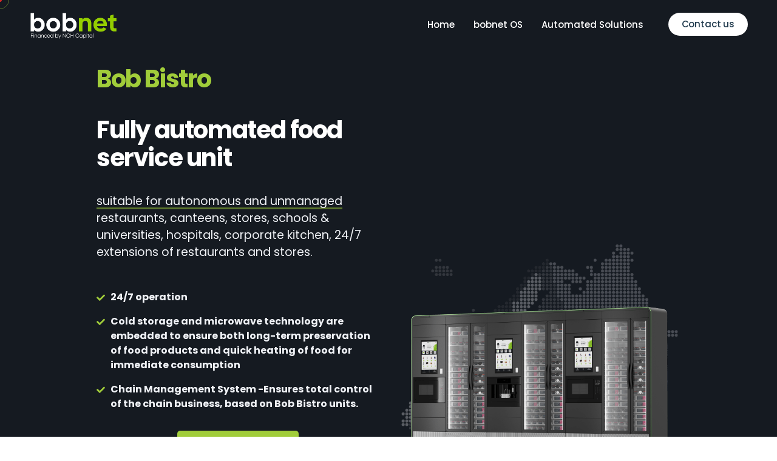

--- FILE ---
content_type: text/html; charset=UTF-8
request_url: https://www.bobnet.tech/bob-bistro/
body_size: 20368
content:

<!DOCTYPE html>
<html lang="en-US">
<head>
	<meta charset="UTF-8">
	<meta name="viewport" content="width=device-width, initial-scale=1.0, maximum-scale=1, user-scalable=no">

	<!-- Google tag (gtag.js) -->
<script async src="https://www.googletagmanager.com/gtag/js?id=G-L6FNWYDGXP"></script>
<script> window.dataLayer = window.dataLayer || []; function gtag(){dataLayer.push(arguments);} gtag('js', new Date()); gtag('config', 'G-L6FNWYDGXP');
</script>
<!-- Eskimi DSP Pixel Code -->
<script>
	!function(f,e,t,u,n,s,p) {if(f.esk)return;n=f.esk=function(){n.callMethod?n.callMethod.apply(n,arguments):n.queue.push(arguments)};if(!f.___esk)f.___esk=n;n.push=n;n.loaded=!0;n.queue=[];s=e.createElement(t);s.async=!0;s.src=u;p=e.getElementsByTagName(t)[0];p.parentNode.insertBefore(s,p)}(window,document,'script', 'https://dsp-media.eskimi.com/assets/js/e/gtr.min.js?_=0.0.0.4');
	esk('init', '31556');
</script>
<!-- End Eskimi DSP Pixel Code --><meta name='robots' content='index, follow, max-image-preview:large, max-snippet:-1, max-video-preview:-1' />

<!-- Google Tag Manager for WordPress by gtm4wp.com -->
<script data-cfasync="false" data-pagespeed-no-defer>
	var gtm4wp_datalayer_name = "dataLayer";
	var dataLayer = dataLayer || [];
</script>
<!-- End Google Tag Manager for WordPress by gtm4wp.com -->
	<!-- This site is optimized with the Yoast SEO Premium plugin v25.8 (Yoast SEO v26.7) - https://yoast.com/wordpress/plugins/seo/ -->
	<title>Bob Bistro - bobnet.tech</title>
	<link rel="canonical" href="https://www.bobnet.tech/hardware/bob-bistro/" />
	<meta property="og:locale" content="en_US" />
	<meta property="og:type" content="article" />
	<meta property="og:title" content="Bob Bistro" />
	<meta property="og:description" content="Bob Bistro Fully automated food service unit suitable for autonomous and unmanaged restaurants, canteens, stores, schools &#038; universities, hospitals, corporate..." />
	<meta property="og:url" content="https://www.bobnet.tech/hardware/bob-bistro/" />
	<meta property="og:site_name" content="bobnet.tech" />
	<meta property="article:publisher" content="https://www.facebook.com/bobnet.tech" />
	<meta property="article:modified_time" content="2023-10-12T12:01:18+00:00" />
	<meta property="og:image" content="https://www.bobnet.tech/wp-content/uploads/2023/10/bob-bistro.png" />
	<meta name="twitter:card" content="summary_large_image" />
	<meta name="twitter:label1" content="Est. reading time" />
	<meta name="twitter:data1" content="1 minute" />
	<script type="application/ld+json" class="yoast-schema-graph">{"@context":"https://schema.org","@graph":[{"@type":"WebPage","@id":"https://www.bobnet.tech/hardware/bob-bistro/","url":"https://www.bobnet.tech/hardware/bob-bistro/","name":"Bob Bistro - bobnet.tech","isPartOf":{"@id":"https://www.bobnet.tech/#website"},"primaryImageOfPage":{"@id":"https://www.bobnet.tech/hardware/bob-bistro/#primaryimage"},"image":{"@id":"https://www.bobnet.tech/hardware/bob-bistro/#primaryimage"},"thumbnailUrl":"https://www.bobnet.tech/wp-content/uploads/2023/10/bob-bistro.png","datePublished":"2023-08-20T23:29:22+00:00","dateModified":"2023-10-12T12:01:18+00:00","breadcrumb":{"@id":"https://www.bobnet.tech/hardware/bob-bistro/#breadcrumb"},"inLanguage":"en-US","potentialAction":[{"@type":"ReadAction","target":["https://www.bobnet.tech/hardware/bob-bistro/"]}]},{"@type":"ImageObject","inLanguage":"en-US","@id":"https://www.bobnet.tech/hardware/bob-bistro/#primaryimage","url":"https://www.bobnet.tech/wp-content/uploads/2023/10/bob-bistro.png","contentUrl":"https://www.bobnet.tech/wp-content/uploads/2023/10/bob-bistro.png","width":768,"height":755},{"@type":"BreadcrumbList","@id":"https://www.bobnet.tech/hardware/bob-bistro/#breadcrumb","itemListElement":[{"@type":"ListItem","position":1,"name":"Home","item":"https://www.bobnet.tech/"},{"@type":"ListItem","position":2,"name":"Hardware","item":"https://www.bobnet.tech/hardware/"},{"@type":"ListItem","position":3,"name":"Bob Bistro"}]},{"@type":"WebSite","@id":"https://www.bobnet.tech/#website","url":"https://www.bobnet.tech/","name":"bobnet.tech","description":"WE DEVELOP TECHNOLOGY FOR NEW RETAIL","publisher":{"@id":"https://www.bobnet.tech/#organization"},"potentialAction":[{"@type":"SearchAction","target":{"@type":"EntryPoint","urlTemplate":"https://www.bobnet.tech/?s={search_term_string}"},"query-input":{"@type":"PropertyValueSpecification","valueRequired":true,"valueName":"search_term_string"}}],"inLanguage":"en-US"},{"@type":"Organization","@id":"https://www.bobnet.tech/#organization","name":"bobnet.tech","url":"https://www.bobnet.tech/","logo":{"@type":"ImageObject","inLanguage":"en-US","@id":"https://www.bobnet.tech/#/schema/logo/image/","url":"https://www.bobnet.tech/wp-content/uploads/2023/07/logo-bobonet-@2x.png","contentUrl":"https://www.bobnet.tech/wp-content/uploads/2023/07/logo-bobonet-@2x.png","width":2048,"height":676,"caption":"bobnet.tech"},"image":{"@id":"https://www.bobnet.tech/#/schema/logo/image/"},"sameAs":["https://www.facebook.com/bobnet.tech","https://www.linkedin.com/company/bobnet","https://www.instagram.com/bobnet.tech/"]}]}</script>
	<!-- / Yoast SEO Premium plugin. -->


<link rel='dns-prefetch' href='//www.googletagmanager.com' />
<style id='wp-img-auto-sizes-contain-inline-css' type='text/css'>
img:is([sizes=auto i],[sizes^="auto," i]){contain-intrinsic-size:3000px 1500px}
/*# sourceURL=wp-img-auto-sizes-contain-inline-css */
</style>
<link rel='stylesheet' id='wp-block-library-css' href='https://www.bobnet.tech/wp-includes/css/dist/block-library/style.min.css?ver=6.9' type='text/css' media='all' />
<style id='wp-block-button-inline-css' type='text/css'>
.wp-block-button__link{align-content:center;box-sizing:border-box;cursor:pointer;display:inline-block;height:100%;text-align:center;word-break:break-word}.wp-block-button__link.aligncenter{text-align:center}.wp-block-button__link.alignright{text-align:right}:where(.wp-block-button__link){border-radius:9999px;box-shadow:none;padding:calc(.667em + 2px) calc(1.333em + 2px);text-decoration:none}.wp-block-button[style*=text-decoration] .wp-block-button__link{text-decoration:inherit}.wp-block-buttons>.wp-block-button.has-custom-width{max-width:none}.wp-block-buttons>.wp-block-button.has-custom-width .wp-block-button__link{width:100%}.wp-block-buttons>.wp-block-button.has-custom-font-size .wp-block-button__link{font-size:inherit}.wp-block-buttons>.wp-block-button.wp-block-button__width-25{width:calc(25% - var(--wp--style--block-gap, .5em)*.75)}.wp-block-buttons>.wp-block-button.wp-block-button__width-50{width:calc(50% - var(--wp--style--block-gap, .5em)*.5)}.wp-block-buttons>.wp-block-button.wp-block-button__width-75{width:calc(75% - var(--wp--style--block-gap, .5em)*.25)}.wp-block-buttons>.wp-block-button.wp-block-button__width-100{flex-basis:100%;width:100%}.wp-block-buttons.is-vertical>.wp-block-button.wp-block-button__width-25{width:25%}.wp-block-buttons.is-vertical>.wp-block-button.wp-block-button__width-50{width:50%}.wp-block-buttons.is-vertical>.wp-block-button.wp-block-button__width-75{width:75%}.wp-block-button.is-style-squared,.wp-block-button__link.wp-block-button.is-style-squared{border-radius:0}.wp-block-button.no-border-radius,.wp-block-button__link.no-border-radius{border-radius:0!important}:root :where(.wp-block-button .wp-block-button__link.is-style-outline),:root :where(.wp-block-button.is-style-outline>.wp-block-button__link){border:2px solid;padding:.667em 1.333em}:root :where(.wp-block-button .wp-block-button__link.is-style-outline:not(.has-text-color)),:root :where(.wp-block-button.is-style-outline>.wp-block-button__link:not(.has-text-color)){color:currentColor}:root :where(.wp-block-button .wp-block-button__link.is-style-outline:not(.has-background)),:root :where(.wp-block-button.is-style-outline>.wp-block-button__link:not(.has-background)){background-color:initial;background-image:none}
/*# sourceURL=https://www.bobnet.tech/wp-includes/blocks/button/style.min.css */
</style>
<style id='wp-block-heading-inline-css' type='text/css'>
h1:where(.wp-block-heading).has-background,h2:where(.wp-block-heading).has-background,h3:where(.wp-block-heading).has-background,h4:where(.wp-block-heading).has-background,h5:where(.wp-block-heading).has-background,h6:where(.wp-block-heading).has-background{padding:1.25em 2.375em}h1.has-text-align-left[style*=writing-mode]:where([style*=vertical-lr]),h1.has-text-align-right[style*=writing-mode]:where([style*=vertical-rl]),h2.has-text-align-left[style*=writing-mode]:where([style*=vertical-lr]),h2.has-text-align-right[style*=writing-mode]:where([style*=vertical-rl]),h3.has-text-align-left[style*=writing-mode]:where([style*=vertical-lr]),h3.has-text-align-right[style*=writing-mode]:where([style*=vertical-rl]),h4.has-text-align-left[style*=writing-mode]:where([style*=vertical-lr]),h4.has-text-align-right[style*=writing-mode]:where([style*=vertical-rl]),h5.has-text-align-left[style*=writing-mode]:where([style*=vertical-lr]),h5.has-text-align-right[style*=writing-mode]:where([style*=vertical-rl]),h6.has-text-align-left[style*=writing-mode]:where([style*=vertical-lr]),h6.has-text-align-right[style*=writing-mode]:where([style*=vertical-rl]){rotate:180deg}
/*# sourceURL=https://www.bobnet.tech/wp-includes/blocks/heading/style.min.css */
</style>
<style id='wp-block-buttons-inline-css' type='text/css'>
.wp-block-buttons{box-sizing:border-box}.wp-block-buttons.is-vertical{flex-direction:column}.wp-block-buttons.is-vertical>.wp-block-button:last-child{margin-bottom:0}.wp-block-buttons>.wp-block-button{display:inline-block;margin:0}.wp-block-buttons.is-content-justification-left{justify-content:flex-start}.wp-block-buttons.is-content-justification-left.is-vertical{align-items:flex-start}.wp-block-buttons.is-content-justification-center{justify-content:center}.wp-block-buttons.is-content-justification-center.is-vertical{align-items:center}.wp-block-buttons.is-content-justification-right{justify-content:flex-end}.wp-block-buttons.is-content-justification-right.is-vertical{align-items:flex-end}.wp-block-buttons.is-content-justification-space-between{justify-content:space-between}.wp-block-buttons.aligncenter{text-align:center}.wp-block-buttons:not(.is-content-justification-space-between,.is-content-justification-right,.is-content-justification-left,.is-content-justification-center) .wp-block-button.aligncenter{margin-left:auto;margin-right:auto;width:100%}.wp-block-buttons[style*=text-decoration] .wp-block-button,.wp-block-buttons[style*=text-decoration] .wp-block-button__link{text-decoration:inherit}.wp-block-buttons.has-custom-font-size .wp-block-button__link{font-size:inherit}.wp-block-buttons .wp-block-button__link{width:100%}.wp-block-button.aligncenter{text-align:center}
/*# sourceURL=https://www.bobnet.tech/wp-includes/blocks/buttons/style.min.css */
</style>
<style id='wp-block-social-links-inline-css' type='text/css'>
.wp-block-social-links{background:none;box-sizing:border-box;margin-left:0;padding-left:0;padding-right:0;text-indent:0}.wp-block-social-links .wp-social-link a,.wp-block-social-links .wp-social-link a:hover{border-bottom:0;box-shadow:none;text-decoration:none}.wp-block-social-links .wp-social-link svg{height:1em;width:1em}.wp-block-social-links .wp-social-link span:not(.screen-reader-text){font-size:.65em;margin-left:.5em;margin-right:.5em}.wp-block-social-links.has-small-icon-size{font-size:16px}.wp-block-social-links,.wp-block-social-links.has-normal-icon-size{font-size:24px}.wp-block-social-links.has-large-icon-size{font-size:36px}.wp-block-social-links.has-huge-icon-size{font-size:48px}.wp-block-social-links.aligncenter{display:flex;justify-content:center}.wp-block-social-links.alignright{justify-content:flex-end}.wp-block-social-link{border-radius:9999px;display:block}@media not (prefers-reduced-motion){.wp-block-social-link{transition:transform .1s ease}}.wp-block-social-link{height:auto}.wp-block-social-link a{align-items:center;display:flex;line-height:0}.wp-block-social-link:hover{transform:scale(1.1)}.wp-block-social-links .wp-block-social-link.wp-social-link{display:inline-block;margin:0;padding:0}.wp-block-social-links .wp-block-social-link.wp-social-link .wp-block-social-link-anchor,.wp-block-social-links .wp-block-social-link.wp-social-link .wp-block-social-link-anchor svg,.wp-block-social-links .wp-block-social-link.wp-social-link .wp-block-social-link-anchor:active,.wp-block-social-links .wp-block-social-link.wp-social-link .wp-block-social-link-anchor:hover,.wp-block-social-links .wp-block-social-link.wp-social-link .wp-block-social-link-anchor:visited{color:currentColor;fill:currentColor}:where(.wp-block-social-links:not(.is-style-logos-only)) .wp-social-link{background-color:#f0f0f0;color:#444}:where(.wp-block-social-links:not(.is-style-logos-only)) .wp-social-link-amazon{background-color:#f90;color:#fff}:where(.wp-block-social-links:not(.is-style-logos-only)) .wp-social-link-bandcamp{background-color:#1ea0c3;color:#fff}:where(.wp-block-social-links:not(.is-style-logos-only)) .wp-social-link-behance{background-color:#0757fe;color:#fff}:where(.wp-block-social-links:not(.is-style-logos-only)) .wp-social-link-bluesky{background-color:#0a7aff;color:#fff}:where(.wp-block-social-links:not(.is-style-logos-only)) .wp-social-link-codepen{background-color:#1e1f26;color:#fff}:where(.wp-block-social-links:not(.is-style-logos-only)) .wp-social-link-deviantart{background-color:#02e49b;color:#fff}:where(.wp-block-social-links:not(.is-style-logos-only)) .wp-social-link-discord{background-color:#5865f2;color:#fff}:where(.wp-block-social-links:not(.is-style-logos-only)) .wp-social-link-dribbble{background-color:#e94c89;color:#fff}:where(.wp-block-social-links:not(.is-style-logos-only)) .wp-social-link-dropbox{background-color:#4280ff;color:#fff}:where(.wp-block-social-links:not(.is-style-logos-only)) .wp-social-link-etsy{background-color:#f45800;color:#fff}:where(.wp-block-social-links:not(.is-style-logos-only)) .wp-social-link-facebook{background-color:#0866ff;color:#fff}:where(.wp-block-social-links:not(.is-style-logos-only)) .wp-social-link-fivehundredpx{background-color:#000;color:#fff}:where(.wp-block-social-links:not(.is-style-logos-only)) .wp-social-link-flickr{background-color:#0461dd;color:#fff}:where(.wp-block-social-links:not(.is-style-logos-only)) .wp-social-link-foursquare{background-color:#e65678;color:#fff}:where(.wp-block-social-links:not(.is-style-logos-only)) .wp-social-link-github{background-color:#24292d;color:#fff}:where(.wp-block-social-links:not(.is-style-logos-only)) .wp-social-link-goodreads{background-color:#eceadd;color:#382110}:where(.wp-block-social-links:not(.is-style-logos-only)) .wp-social-link-google{background-color:#ea4434;color:#fff}:where(.wp-block-social-links:not(.is-style-logos-only)) .wp-social-link-gravatar{background-color:#1d4fc4;color:#fff}:where(.wp-block-social-links:not(.is-style-logos-only)) .wp-social-link-instagram{background-color:#f00075;color:#fff}:where(.wp-block-social-links:not(.is-style-logos-only)) .wp-social-link-lastfm{background-color:#e21b24;color:#fff}:where(.wp-block-social-links:not(.is-style-logos-only)) .wp-social-link-linkedin{background-color:#0d66c2;color:#fff}:where(.wp-block-social-links:not(.is-style-logos-only)) .wp-social-link-mastodon{background-color:#3288d4;color:#fff}:where(.wp-block-social-links:not(.is-style-logos-only)) .wp-social-link-medium{background-color:#000;color:#fff}:where(.wp-block-social-links:not(.is-style-logos-only)) .wp-social-link-meetup{background-color:#f6405f;color:#fff}:where(.wp-block-social-links:not(.is-style-logos-only)) .wp-social-link-patreon{background-color:#000;color:#fff}:where(.wp-block-social-links:not(.is-style-logos-only)) .wp-social-link-pinterest{background-color:#e60122;color:#fff}:where(.wp-block-social-links:not(.is-style-logos-only)) .wp-social-link-pocket{background-color:#ef4155;color:#fff}:where(.wp-block-social-links:not(.is-style-logos-only)) .wp-social-link-reddit{background-color:#ff4500;color:#fff}:where(.wp-block-social-links:not(.is-style-logos-only)) .wp-social-link-skype{background-color:#0478d7;color:#fff}:where(.wp-block-social-links:not(.is-style-logos-only)) .wp-social-link-snapchat{background-color:#fefc00;color:#fff;stroke:#000}:where(.wp-block-social-links:not(.is-style-logos-only)) .wp-social-link-soundcloud{background-color:#ff5600;color:#fff}:where(.wp-block-social-links:not(.is-style-logos-only)) .wp-social-link-spotify{background-color:#1bd760;color:#fff}:where(.wp-block-social-links:not(.is-style-logos-only)) .wp-social-link-telegram{background-color:#2aabee;color:#fff}:where(.wp-block-social-links:not(.is-style-logos-only)) .wp-social-link-threads{background-color:#000;color:#fff}:where(.wp-block-social-links:not(.is-style-logos-only)) .wp-social-link-tiktok{background-color:#000;color:#fff}:where(.wp-block-social-links:not(.is-style-logos-only)) .wp-social-link-tumblr{background-color:#011835;color:#fff}:where(.wp-block-social-links:not(.is-style-logos-only)) .wp-social-link-twitch{background-color:#6440a4;color:#fff}:where(.wp-block-social-links:not(.is-style-logos-only)) .wp-social-link-twitter{background-color:#1da1f2;color:#fff}:where(.wp-block-social-links:not(.is-style-logos-only)) .wp-social-link-vimeo{background-color:#1eb7ea;color:#fff}:where(.wp-block-social-links:not(.is-style-logos-only)) .wp-social-link-vk{background-color:#4680c2;color:#fff}:where(.wp-block-social-links:not(.is-style-logos-only)) .wp-social-link-wordpress{background-color:#3499cd;color:#fff}:where(.wp-block-social-links:not(.is-style-logos-only)) .wp-social-link-whatsapp{background-color:#25d366;color:#fff}:where(.wp-block-social-links:not(.is-style-logos-only)) .wp-social-link-x{background-color:#000;color:#fff}:where(.wp-block-social-links:not(.is-style-logos-only)) .wp-social-link-yelp{background-color:#d32422;color:#fff}:where(.wp-block-social-links:not(.is-style-logos-only)) .wp-social-link-youtube{background-color:red;color:#fff}:where(.wp-block-social-links.is-style-logos-only) .wp-social-link{background:none}:where(.wp-block-social-links.is-style-logos-only) .wp-social-link svg{height:1.25em;width:1.25em}:where(.wp-block-social-links.is-style-logos-only) .wp-social-link-amazon{color:#f90}:where(.wp-block-social-links.is-style-logos-only) .wp-social-link-bandcamp{color:#1ea0c3}:where(.wp-block-social-links.is-style-logos-only) .wp-social-link-behance{color:#0757fe}:where(.wp-block-social-links.is-style-logos-only) .wp-social-link-bluesky{color:#0a7aff}:where(.wp-block-social-links.is-style-logos-only) .wp-social-link-codepen{color:#1e1f26}:where(.wp-block-social-links.is-style-logos-only) .wp-social-link-deviantart{color:#02e49b}:where(.wp-block-social-links.is-style-logos-only) .wp-social-link-discord{color:#5865f2}:where(.wp-block-social-links.is-style-logos-only) .wp-social-link-dribbble{color:#e94c89}:where(.wp-block-social-links.is-style-logos-only) .wp-social-link-dropbox{color:#4280ff}:where(.wp-block-social-links.is-style-logos-only) .wp-social-link-etsy{color:#f45800}:where(.wp-block-social-links.is-style-logos-only) .wp-social-link-facebook{color:#0866ff}:where(.wp-block-social-links.is-style-logos-only) .wp-social-link-fivehundredpx{color:#000}:where(.wp-block-social-links.is-style-logos-only) .wp-social-link-flickr{color:#0461dd}:where(.wp-block-social-links.is-style-logos-only) .wp-social-link-foursquare{color:#e65678}:where(.wp-block-social-links.is-style-logos-only) .wp-social-link-github{color:#24292d}:where(.wp-block-social-links.is-style-logos-only) .wp-social-link-goodreads{color:#382110}:where(.wp-block-social-links.is-style-logos-only) .wp-social-link-google{color:#ea4434}:where(.wp-block-social-links.is-style-logos-only) .wp-social-link-gravatar{color:#1d4fc4}:where(.wp-block-social-links.is-style-logos-only) .wp-social-link-instagram{color:#f00075}:where(.wp-block-social-links.is-style-logos-only) .wp-social-link-lastfm{color:#e21b24}:where(.wp-block-social-links.is-style-logos-only) .wp-social-link-linkedin{color:#0d66c2}:where(.wp-block-social-links.is-style-logos-only) .wp-social-link-mastodon{color:#3288d4}:where(.wp-block-social-links.is-style-logos-only) .wp-social-link-medium{color:#000}:where(.wp-block-social-links.is-style-logos-only) .wp-social-link-meetup{color:#f6405f}:where(.wp-block-social-links.is-style-logos-only) .wp-social-link-patreon{color:#000}:where(.wp-block-social-links.is-style-logos-only) .wp-social-link-pinterest{color:#e60122}:where(.wp-block-social-links.is-style-logos-only) .wp-social-link-pocket{color:#ef4155}:where(.wp-block-social-links.is-style-logos-only) .wp-social-link-reddit{color:#ff4500}:where(.wp-block-social-links.is-style-logos-only) .wp-social-link-skype{color:#0478d7}:where(.wp-block-social-links.is-style-logos-only) .wp-social-link-snapchat{color:#fff;stroke:#000}:where(.wp-block-social-links.is-style-logos-only) .wp-social-link-soundcloud{color:#ff5600}:where(.wp-block-social-links.is-style-logos-only) .wp-social-link-spotify{color:#1bd760}:where(.wp-block-social-links.is-style-logos-only) .wp-social-link-telegram{color:#2aabee}:where(.wp-block-social-links.is-style-logos-only) .wp-social-link-threads{color:#000}:where(.wp-block-social-links.is-style-logos-only) .wp-social-link-tiktok{color:#000}:where(.wp-block-social-links.is-style-logos-only) .wp-social-link-tumblr{color:#011835}:where(.wp-block-social-links.is-style-logos-only) .wp-social-link-twitch{color:#6440a4}:where(.wp-block-social-links.is-style-logos-only) .wp-social-link-twitter{color:#1da1f2}:where(.wp-block-social-links.is-style-logos-only) .wp-social-link-vimeo{color:#1eb7ea}:where(.wp-block-social-links.is-style-logos-only) .wp-social-link-vk{color:#4680c2}:where(.wp-block-social-links.is-style-logos-only) .wp-social-link-whatsapp{color:#25d366}:where(.wp-block-social-links.is-style-logos-only) .wp-social-link-wordpress{color:#3499cd}:where(.wp-block-social-links.is-style-logos-only) .wp-social-link-x{color:#000}:where(.wp-block-social-links.is-style-logos-only) .wp-social-link-yelp{color:#d32422}:where(.wp-block-social-links.is-style-logos-only) .wp-social-link-youtube{color:red}.wp-block-social-links.is-style-pill-shape .wp-social-link{width:auto}:root :where(.wp-block-social-links .wp-social-link a){padding:.25em}:root :where(.wp-block-social-links.is-style-logos-only .wp-social-link a){padding:0}:root :where(.wp-block-social-links.is-style-pill-shape .wp-social-link a){padding-left:.6666666667em;padding-right:.6666666667em}.wp-block-social-links:not(.has-icon-color):not(.has-icon-background-color) .wp-social-link-snapchat .wp-block-social-link-label{color:#000}
/*# sourceURL=https://www.bobnet.tech/wp-includes/blocks/social-links/style.min.css */
</style>
<style id='global-styles-inline-css' type='text/css'>
:root{--wp--preset--aspect-ratio--square: 1;--wp--preset--aspect-ratio--4-3: 4/3;--wp--preset--aspect-ratio--3-4: 3/4;--wp--preset--aspect-ratio--3-2: 3/2;--wp--preset--aspect-ratio--2-3: 2/3;--wp--preset--aspect-ratio--16-9: 16/9;--wp--preset--aspect-ratio--9-16: 9/16;--wp--preset--color--black: #000000;--wp--preset--color--cyan-bluish-gray: #abb8c3;--wp--preset--color--white: #ffffff;--wp--preset--color--pale-pink: #f78da7;--wp--preset--color--vivid-red: #cf2e2e;--wp--preset--color--luminous-vivid-orange: #ff6900;--wp--preset--color--luminous-vivid-amber: #fcb900;--wp--preset--color--light-green-cyan: #7bdcb5;--wp--preset--color--vivid-green-cyan: #00d084;--wp--preset--color--pale-cyan-blue: #8ed1fc;--wp--preset--color--vivid-cyan-blue: #0693e3;--wp--preset--color--vivid-purple: #9b51e0;--wp--preset--color--brand-color: #a1cd3a;--wp--preset--color--beige-dark: #A1824F;--wp--preset--color--dark-strong: #24262B;--wp--preset--color--dark-light: #32353C;--wp--preset--color--grey-strong: #838998;--wp--preset--gradient--vivid-cyan-blue-to-vivid-purple: linear-gradient(135deg,rgb(6,147,227) 0%,rgb(155,81,224) 100%);--wp--preset--gradient--light-green-cyan-to-vivid-green-cyan: linear-gradient(135deg,rgb(122,220,180) 0%,rgb(0,208,130) 100%);--wp--preset--gradient--luminous-vivid-amber-to-luminous-vivid-orange: linear-gradient(135deg,rgb(252,185,0) 0%,rgb(255,105,0) 100%);--wp--preset--gradient--luminous-vivid-orange-to-vivid-red: linear-gradient(135deg,rgb(255,105,0) 0%,rgb(207,46,46) 100%);--wp--preset--gradient--very-light-gray-to-cyan-bluish-gray: linear-gradient(135deg,rgb(238,238,238) 0%,rgb(169,184,195) 100%);--wp--preset--gradient--cool-to-warm-spectrum: linear-gradient(135deg,rgb(74,234,220) 0%,rgb(151,120,209) 20%,rgb(207,42,186) 40%,rgb(238,44,130) 60%,rgb(251,105,98) 80%,rgb(254,248,76) 100%);--wp--preset--gradient--blush-light-purple: linear-gradient(135deg,rgb(255,206,236) 0%,rgb(152,150,240) 100%);--wp--preset--gradient--blush-bordeaux: linear-gradient(135deg,rgb(254,205,165) 0%,rgb(254,45,45) 50%,rgb(107,0,62) 100%);--wp--preset--gradient--luminous-dusk: linear-gradient(135deg,rgb(255,203,112) 0%,rgb(199,81,192) 50%,rgb(65,88,208) 100%);--wp--preset--gradient--pale-ocean: linear-gradient(135deg,rgb(255,245,203) 0%,rgb(182,227,212) 50%,rgb(51,167,181) 100%);--wp--preset--gradient--electric-grass: linear-gradient(135deg,rgb(202,248,128) 0%,rgb(113,206,126) 100%);--wp--preset--gradient--midnight: linear-gradient(135deg,rgb(2,3,129) 0%,rgb(40,116,252) 100%);--wp--preset--font-size--small: 14px;--wp--preset--font-size--medium: 20px;--wp--preset--font-size--large: 17px;--wp--preset--font-size--x-large: 42px;--wp--preset--font-size--extra-small: 13px;--wp--preset--font-size--normal: 15px;--wp--preset--font-size--larger: 20px;--wp--preset--spacing--20: 0.44rem;--wp--preset--spacing--30: 0.67rem;--wp--preset--spacing--40: 1rem;--wp--preset--spacing--50: 1.5rem;--wp--preset--spacing--60: 2.25rem;--wp--preset--spacing--70: 3.38rem;--wp--preset--spacing--80: 5.06rem;--wp--preset--shadow--natural: 6px 6px 9px rgba(0, 0, 0, 0.2);--wp--preset--shadow--deep: 12px 12px 50px rgba(0, 0, 0, 0.4);--wp--preset--shadow--sharp: 6px 6px 0px rgba(0, 0, 0, 0.2);--wp--preset--shadow--outlined: 6px 6px 0px -3px rgb(255, 255, 255), 6px 6px rgb(0, 0, 0);--wp--preset--shadow--crisp: 6px 6px 0px rgb(0, 0, 0);}:where(.is-layout-flex){gap: 0.5em;}:where(.is-layout-grid){gap: 0.5em;}body .is-layout-flex{display: flex;}.is-layout-flex{flex-wrap: wrap;align-items: center;}.is-layout-flex > :is(*, div){margin: 0;}body .is-layout-grid{display: grid;}.is-layout-grid > :is(*, div){margin: 0;}:where(.wp-block-columns.is-layout-flex){gap: 2em;}:where(.wp-block-columns.is-layout-grid){gap: 2em;}:where(.wp-block-post-template.is-layout-flex){gap: 1.25em;}:where(.wp-block-post-template.is-layout-grid){gap: 1.25em;}.has-black-color{color: var(--wp--preset--color--black) !important;}.has-cyan-bluish-gray-color{color: var(--wp--preset--color--cyan-bluish-gray) !important;}.has-white-color{color: var(--wp--preset--color--white) !important;}.has-pale-pink-color{color: var(--wp--preset--color--pale-pink) !important;}.has-vivid-red-color{color: var(--wp--preset--color--vivid-red) !important;}.has-luminous-vivid-orange-color{color: var(--wp--preset--color--luminous-vivid-orange) !important;}.has-luminous-vivid-amber-color{color: var(--wp--preset--color--luminous-vivid-amber) !important;}.has-light-green-cyan-color{color: var(--wp--preset--color--light-green-cyan) !important;}.has-vivid-green-cyan-color{color: var(--wp--preset--color--vivid-green-cyan) !important;}.has-pale-cyan-blue-color{color: var(--wp--preset--color--pale-cyan-blue) !important;}.has-vivid-cyan-blue-color{color: var(--wp--preset--color--vivid-cyan-blue) !important;}.has-vivid-purple-color{color: var(--wp--preset--color--vivid-purple) !important;}.has-black-background-color{background-color: var(--wp--preset--color--black) !important;}.has-cyan-bluish-gray-background-color{background-color: var(--wp--preset--color--cyan-bluish-gray) !important;}.has-white-background-color{background-color: var(--wp--preset--color--white) !important;}.has-pale-pink-background-color{background-color: var(--wp--preset--color--pale-pink) !important;}.has-vivid-red-background-color{background-color: var(--wp--preset--color--vivid-red) !important;}.has-luminous-vivid-orange-background-color{background-color: var(--wp--preset--color--luminous-vivid-orange) !important;}.has-luminous-vivid-amber-background-color{background-color: var(--wp--preset--color--luminous-vivid-amber) !important;}.has-light-green-cyan-background-color{background-color: var(--wp--preset--color--light-green-cyan) !important;}.has-vivid-green-cyan-background-color{background-color: var(--wp--preset--color--vivid-green-cyan) !important;}.has-pale-cyan-blue-background-color{background-color: var(--wp--preset--color--pale-cyan-blue) !important;}.has-vivid-cyan-blue-background-color{background-color: var(--wp--preset--color--vivid-cyan-blue) !important;}.has-vivid-purple-background-color{background-color: var(--wp--preset--color--vivid-purple) !important;}.has-black-border-color{border-color: var(--wp--preset--color--black) !important;}.has-cyan-bluish-gray-border-color{border-color: var(--wp--preset--color--cyan-bluish-gray) !important;}.has-white-border-color{border-color: var(--wp--preset--color--white) !important;}.has-pale-pink-border-color{border-color: var(--wp--preset--color--pale-pink) !important;}.has-vivid-red-border-color{border-color: var(--wp--preset--color--vivid-red) !important;}.has-luminous-vivid-orange-border-color{border-color: var(--wp--preset--color--luminous-vivid-orange) !important;}.has-luminous-vivid-amber-border-color{border-color: var(--wp--preset--color--luminous-vivid-amber) !important;}.has-light-green-cyan-border-color{border-color: var(--wp--preset--color--light-green-cyan) !important;}.has-vivid-green-cyan-border-color{border-color: var(--wp--preset--color--vivid-green-cyan) !important;}.has-pale-cyan-blue-border-color{border-color: var(--wp--preset--color--pale-cyan-blue) !important;}.has-vivid-cyan-blue-border-color{border-color: var(--wp--preset--color--vivid-cyan-blue) !important;}.has-vivid-purple-border-color{border-color: var(--wp--preset--color--vivid-purple) !important;}.has-vivid-cyan-blue-to-vivid-purple-gradient-background{background: var(--wp--preset--gradient--vivid-cyan-blue-to-vivid-purple) !important;}.has-light-green-cyan-to-vivid-green-cyan-gradient-background{background: var(--wp--preset--gradient--light-green-cyan-to-vivid-green-cyan) !important;}.has-luminous-vivid-amber-to-luminous-vivid-orange-gradient-background{background: var(--wp--preset--gradient--luminous-vivid-amber-to-luminous-vivid-orange) !important;}.has-luminous-vivid-orange-to-vivid-red-gradient-background{background: var(--wp--preset--gradient--luminous-vivid-orange-to-vivid-red) !important;}.has-very-light-gray-to-cyan-bluish-gray-gradient-background{background: var(--wp--preset--gradient--very-light-gray-to-cyan-bluish-gray) !important;}.has-cool-to-warm-spectrum-gradient-background{background: var(--wp--preset--gradient--cool-to-warm-spectrum) !important;}.has-blush-light-purple-gradient-background{background: var(--wp--preset--gradient--blush-light-purple) !important;}.has-blush-bordeaux-gradient-background{background: var(--wp--preset--gradient--blush-bordeaux) !important;}.has-luminous-dusk-gradient-background{background: var(--wp--preset--gradient--luminous-dusk) !important;}.has-pale-ocean-gradient-background{background: var(--wp--preset--gradient--pale-ocean) !important;}.has-electric-grass-gradient-background{background: var(--wp--preset--gradient--electric-grass) !important;}.has-midnight-gradient-background{background: var(--wp--preset--gradient--midnight) !important;}.has-small-font-size{font-size: var(--wp--preset--font-size--small) !important;}.has-medium-font-size{font-size: var(--wp--preset--font-size--medium) !important;}.has-large-font-size{font-size: var(--wp--preset--font-size--large) !important;}.has-x-large-font-size{font-size: var(--wp--preset--font-size--x-large) !important;}
/*# sourceURL=global-styles-inline-css */
</style>

<style id='classic-theme-styles-inline-css' type='text/css'>
/*! This file is auto-generated */
.wp-block-button__link{color:#fff;background-color:#32373c;border-radius:9999px;box-shadow:none;text-decoration:none;padding:calc(.667em + 2px) calc(1.333em + 2px);font-size:1.125em}.wp-block-file__button{background:#32373c;color:#fff;text-decoration:none}
/*# sourceURL=/wp-includes/css/classic-themes.min.css */
</style>
<link rel='stylesheet' id='ohio-style-css' href='https://www.bobnet.tech/wp-content/themes/ohio/style.css?ver=3.2.1' type='text/css' media='all' />
<style id='ohio-style-inline-css' type='text/css'>
.brand-color,a:not(.-unlink):not(.-highlighted):hover,a:not(.-unlink):not(.-highlighted):hover .title,a:not(.-unlink):not(.-highlighted):active,a:not(.-unlink):not(.-highlighted):active .title,a:not(.-unlink):not(.-highlighted):focus,a:not(.-unlink):not(.-highlighted):focus .title,.nav .nav-item.active-main-item > a,.nav .nav-item.active > a,.nav .current-menu-ancestor > a,.nav .current-menu-item > a,.hamburger-nav .menu li.current-menu-ancestor > a > span,.hamburger-nav .menu li.current-menu-item > a > span,.widget_rss a,.single-post .entry-content a:not(.wp-block-button__link),.page-id-124 .entry-content a:not(.wp-block-button__link),ul:not(.-unlist) > li::before,ol:not(.-unlist) > li::before,.social-networks.-outlined .network:hover,.portfolio-filter a.active,.category-holder:not(.no-divider):after,.video-button.-outlined .icon-button:hover,.comments .comment-body time:after,.button.-outlined:not(.-pagination):hover,a.button.-outlined:not(.-pagination):hover,.button.-outlined:active,.button.-outlined:focus,.pagination .button:hover,.pagination.-outlined a.button:not(.-flat):hover,.pricing-table-features .exist .icon,.service-table-features .exist .icon,.lazy-load.-outlined .button.-pagination:hover,.lazy-load.-flat .button.-pagination:hover,.button.-primary.-outlined,a.button.-primary.-outlined,.button.-primary.-flat,a.button.-primary.-flat,.button.-primary.-text,a.button.-primary.-text{color:#a1cd3a;}.custom-cursor .circle-cursor-outer,a.button.-outlined:active,a.button.-outlined:focus,input[type="checkbox"]:checked,input[type="radio"]:checked,.button.-primary.-outlined,a.button.-primary.-outlined{border-color:#a1cd3a;}.custom-cursor .circle-cursor-inner,.custom-cursor .circle-cursor-inner.cursor-link-hover,.button:not(.-outlined):not(.-flat):not(.-text):not(.-primary):not(.-pagination):not(.elementor-button[type=submit]):hover,.button:not(.-outlined):not(.-flat):not(.-text):not(.-primary):not(.-pagination):not(.elementor-button[type=submit]):active,.button:not(.-outlined):not(.-flat):not(.-text):not(.-primary):not(.-pagination):not(.elementor-button[type=submit]):focus,.button[type="submit"]:not(.-outlined):not(.-flat):not(.-text):not(.-primary):not(.-pagination):not(.elementor-button[type=submit]):hover,.button[type="submit"]:not(.-outlined):not(.-flat):not(.-text):not(.-primary):not(.-pagination):not(.elementor-button[type=submit]):active,.button[type="submit"]:not(.-outlined):not(.-flat):not(.-text):not(.-primary):not(.-pagination):not(.elementor-button[type=submit]):focus,a.button:not(.-outlined):not(.-flat):not(.-text):not(.-primary):not(.-pagination):not(.elementor-button[type=submit]):hover,a.button:not(.-outlined):not(.-flat):not(.-text):not(.-primary):not(.-pagination):not(.elementor-button[type=submit]):active,a.button:not(.-outlined):not(.-flat):not(.-text):not(.-primary):not(.-pagination):not(.elementor-button[type=submit]):focus,.widget_price_filter .ui-slider-range,.widget_price_filter .ui-slider-handle:after,input[type="checkbox"]:checked,input[type="radio"]:checked,.video-button:not(.-outlined):not(.-blurred) .icon-button:hover,.tag.tag-sale,.social-networks.-contained .network:hover,input[type="submit"]:not(.-outlined):not(.-flat):not(.-text):not(.-primary):hover,.button.-primary:not(.-outlined):not(.-flat):not(.-text),a.button.-primary:not(.-outlined):not(.-flat):not(.-text),input[type="submit"].-primary:not(.-outlined):not(.-flat):not(.-text),.icon-buttons-animation .icon-button::before{background-color:#a1cd3a;}.heading .title .highlighted-text{background-image: linear-gradient(rgba(161,205,58,0.5), rgba(161,205,58,0.5));}::selection{background-color:rgba(161,205,58,0.1);}.button:not(.-outlined):not(.-text):not(.-flat):not(.wc-forward:first-child),a.button:not(.-outlined):not(.-text):not(.-flat):not(.wc-forward:first-child),input[type="submit"]{background:#1e384b;}body:not(.dark-scheme) .button.-outlined,body:not(.dark-scheme) a.button.-outlined,body:not(.dark-scheme) input[type="submit"].-outlined,body:not(.dark-scheme) .button.-text:not(:hover),body:not(.dark-scheme) a.button.-text:not(:hover),body:not(.dark-scheme) input[type="submit"].-text:not(:hover){color:#1e384b;}.comments-container,.woo-product .single-product-tabs .tab-items-container,.single-post .widget_ohio_widget_about_author,.blog-grid.boxed .blog-grid-content,.portfolio-item-grid.portfolio-grid-type-1.boxed .portfolio-item-details,.site-footer{background-color:#a1cd3a;}.dark-scheme,.dark-scheme .site-content,.dark-scheme .site-footer,.dark-scheme .cart-mini,.dark-scheme .logo-details,.dark-scheme .header.-sticky,.dark-scheme .share-bar .social-networks,.dark-scheme .header.-mobile .mobile-overlay .holder,.dark-scheme .horizontal-accordion-item,.dark-scheme .sticky-product,.dark-scheme .sticky-nav-holder,.dark-scheme.with-boxed-container .site,.dark-scheme .header:not(.-mobile).header-5,.dark-scheme .horizontal_accordionItem,.dark-scheme .page-headline:before,.dark-scheme [class*="type"] .woo-product-details,.dark-scheme .header:not(.-mobile) .menu li > ul{background-color:#1e384b;}.header:not(.-sticky):not(.-mobile) .menu-blank,.header:not(.-sticky):not(.-mobile) .menu > li > a,.header:not(.-sticky):not(.-mobile) .menu-optional > li > a,.header:not(.-sticky):not(.-mobile) .branding,.header:not(.-sticky):not(.-mobile) .icon-button-holder > .icon-button,.header:not(.-sticky):not(.-mobile) .lang-dropdown,.header:not(.-sticky) .cart-button-total,.header:not(.-sticky) .icon-button:not(.-reset):not(.-overlay-button){font-size:15px;color:#ffffff;}.header:not(.-sticky):not(.-mobile) .lang-dropdown{background-image: url("data:image/svg+xml,%3csvg xmlns='http://www.w3.org/2000/svg' viewBox='0 0 16 16'%3e%3cpath fill='none' stroke='%23ffffff' stroke-linecap='round' stroke-linejoin='round' stroke-width='2' d='M2 5l6 6 6-6'/%3e%3c/svg%3e");}.header.-mobile:not(.-sticky) .branding,.header.-mobile:not(.-sticky) .cart-button-total,.header.-mobile:not(.-sticky) .cart-button .icon-button:not(.-small),.header.-mobile:not(.-sticky) .icon-button:not(.-small):not(.-overlay-button){color:#ffffff;}.header.-mobile .nav,.header.-mobile .mobile-overlay .copyright,.header.-mobile .mobile-overlay .lang-dropdown,.header.-mobile .mobile-overlay .close-bar .icon-button:not(.-small){color:#ffffff;}.header.-mobile .mobile-overlay .lang-dropdown{background-image: url("data:image/svg+xml,%3csvg xmlns='http://www.w3.org/2000/svg' viewBox='0 0 16 16'%3e%3cpath fill='none' stroke='%23ffffff' stroke-linecap='round' stroke-linejoin='round' stroke-width='2' d='M2 5l6 6 6-6'/%3e%3c/svg%3e");}.btn-optional.button:not(.-outlined):not(.-text):not(.-flat):not(.-primary):not(.page-link):not(:hover){color:#1e384b;background-color:#a1cd3a;}@media screen and (max-width: 768px) { .header,.mobile-overlay{opacity: 0;}}#masthead.header:not(.-sticky){background-color:rgba(22,27,38,0.01);}.header.-mobile .nav .holder{background-color:#171b25;}.hamburger-nav{background-color:#171b25;}.back-link{top:100px;}.spinner .path,.sk-preloader .sk-circle:before,.sk-folding-cube .sk-cube:before,.sk-preloader .sk-child:before,.sk-double-bounce .sk-child{stroke:rgba(255,255,255,0.75);background-color:rgba(255,255,255,0.75);}.sk-percentage .sk-percentage-percent{color:rgba(255,255,255,0.75);}.page-preloader:not(.percentage-preloader),.page-preloader.percentage-preloader .sk-percentage{background-color:#171b25;}.hamburger-nav .menu .nav-item a span,.hamburger-nav .menu li.current-menu-item > a > span,.hamburger-nav .copyright a,.hamburger-nav .copyright{font-size:2rem;color:#ffffff;}.hamburger-nav .details-column:not(.social-networks),.hamburger-nav .details-column:not(.social-networks) b{font-size:13px;color:#eff2f7;}.site-footer{background-color:#fafafa;}.site-footer .widget-title{font-size:14px;line-height:18px;}.site-footer,.site-footer h6,.site-footer .widgets,.site-footer .button,.site-footer input{font-size:14px;line-height:18px;}.site-footer a:not(.-unlink):not(.-undash):not(.button){font-size:14px;line-height:18px;}.site-footer-copyright .holder{font-size:12px;line-height:16px;}.site-footer-copyright .holder a:not(.-unlink):not(.-undash):not(.button){font-size:12px;line-height:16px;}body{font-family:'Poppins', sans-serif;font-size:15px;font-style:normal;font-weight:400;color:#1e384b;}{font-family:'Poppins', sans-serif;font-style:normal;font-weight:700;}@media screen and (max-width: 1440px) { body { font-size:16px; } } @media screen and (max-width: 1024px) { body { font-size:15px; } } @media screen and (max-width: 768px) { body { font-size:14px; } }h1,h2,h3,h4,h5,h6,.box-count,.titles-typo,.hamburger-nav .menu,.btn, .button:not(.-reset-color), a.button:not(.-reset-color), input[type="submit"], a.btn-link,.widget_shopping_cart_content .mini-cart-description .mini-cart-item-title > a,.woo-c_product_name > a:not(.woo-c_product_category),.socialbar.inline a,.vc_row .vc-bg-side-text,.counter-box-count{font-family:'Poppins', sans-serif;font-style:normal;font-weight:700;color:#1e384b;}h1{font-family:'Poppins', sans-serif;font-weight:700;color:#1e384b;}h2{color:#1e384b;}h3{color:#1e384b;}h4{color:#1e384b;}h5{font-family:'Poppins', sans-serif;font-weight:400;}h6{font-family:'Poppins', sans-serif;font-weight:600;}.countdown-box .box-time .box-count,.chart-box-pie-content{font-family:'Poppins', sans-serif;font-style:normal;font-weight:700;color:#1e384b;}.countdown-box .box-time .box-count,.chart-box-pie-content{font-family:'Poppins', sans-serif;font-style:normal;font-weight:700;color:#1e384b;}.countdown-box .box-time .box-count,.chart-box-pie-content{font-family:'Poppins', sans-serif;}.portfolio-item h4,.portfolio-item h4.title,.portfolio-item h4 a{font-family:'Poppins', sans-serif;font-style:normal;font-weight:700;color:#1e384b;}.blog-item h3.title{font-family:'Poppins', sans-serif;font-style:normal;font-weight:700;color:#1e384b;line-height:initial;}.blog-item h3.title a{font-size:initial;}footer .widget_nav_menu a {padding:.5rem 0;display:block;}footer .branding .footer-logo img{height:38px;min-height:38px;}footer h5 {font-weight: 600;font-size: 18px;}#block-17 {padding:0;margin:0;}input[type="checkbox"]:checked {background-color: #1e384b!important;}.elementor-section {left:0!important;}.elementor {margin-left: 0rem!important;margin-right: 0rem!important;}#cn-close-notice {display:none!important;}#cn-accept-cookie {color:#FFF!important;}.icon-button.hamburger {color:#171b25;background:#FFF;}.is-mobile-menu .mobile-overlay .copyright {border-top: 1px solid rgba(255,255,255,0.1);margin-top: 3rem;}.hamburger-nav-holder .menu-depth-1.sub-menu a, .hamburger-nav-holder  .menu-depth-1.sub-menu a span {font-size:1.6rem!important;}@media screen and (max-width: 1180px) {.hamburger-nav-holder .menu-depth-1.sub-menu a, .hamburger-nav-holder .menu-depth-1.sub-menu a span {font-size: 16px!important;line-height: 1.1!important;padding: 8px 0;display: block;text-overflow: ellipsis;width: 100%;overflow: hidden;white-space: nowrap;}}header .main-menu-link {color:#FFF!important;}.menu-depth-1.sub-menu a, .menu-depth-1.sub-menu a span {font-size:16px!important;}.hamburger.icon-button > .icon {color: #1e384b!important;}.wp-block-social-link {margin-bottom: 6px!important;}.wp-block-social-links .wp-social-link svg {height: 24px;width: 24px;}.wp-block-social-links .wp-social-link a {background:#1e384b!important;border-radius:5px;}.site-footer-copyright {padding-bottom:5rem;}footer .wp-block-button__link {color:#FFF!important;font-weight:bold;font-size:14px;}header .btn-optional {font-weight: 500!important;background: #FFF!important;font-size:15px!important;}@media screen and (max-width: 560px) {header .btn-optional {font-size:13px!important;display:none!important;}}header .btn-optional:hover {color:#1e384b!important}.grecaptcha-badge { visibility: hidden; }.img-fluid {width:100%!important;height:auto;}#button_submit_apply{padding: 0 25%;}#hu-revoke {position: inherit!important;margin: -100px 30px 0 30px !important;}@media screen and (max-width: 560px) {#hu-revoke {position: inherit!important;margin: -100px auto 0 auto !important;}}.btn-optional {border-radius: 32px!important;width: inherit!important;padding: 5px 20px!important;min-width: inherit!important;background: #fff!important;transition:0.3s;}.btn-optional:hover {opacity:0.8}.notification .alert,.notification .alert.-blur{background-color:#eceff4;}.notification .alert{font-size:13px;line-height:16px;}.popup-subscribe .thumbnail{background-image:url('https://www.bobnet.tech/wp-content/uploads/2023/07/bobnet-img-01-768x419.jpg');background-size:cover;background-position:center center;background-repeat:repeat;} @media screen and (min-width:1181px){.header-cap,.header .header-wrap,.header.header-2 .header-wrap,:not(.is-mobile-menu).with-header-2 .header-cap{height:80px;}.header.-sticky:not(.-fixed) .header-wrap{height:80px;}.header .branding .logo img,.header .branding .logo-mobile img,.header .branding .logo-sticky-mobile img,.header .branding .logo-dynamic img{min-height:48px; height:48px;}.header.-sticky .branding .logo img,.header.-sticky .branding .logo-mobile img,.header.-sticky .branding .logo-sticky img,.header.-sticky .branding .logo-sticky-mobile img,.header.-sticky .branding .logo-dynamic img{min-height:48px; height:48px;}.header .header-wrap:not(.page-container){padding-left:3rem;padding-right:3rem;}} @media screen and (min-width:769px) and (max-width:1180px){.header .branding .logo img,.header .branding .logo-mobile img,.header .branding .logo-sticky-mobile img,.header .branding .logo-dynamic img{min-height:48px; height:48px;}.header.-sticky .branding .logo img,.header.-sticky .branding .logo-mobile img,.header.-sticky .branding .logo-sticky img,.header.-sticky .branding .logo-sticky-mobile img,.header.-sticky .branding .logo-dynamic img{min-height:48px; height:48px;}.site-footer .branding .logo img{min-height:24px; height:24px;}} @media screen and (max-width:768px){.header .branding .logo img,.header .branding .logo-mobile img,.header .branding .logo-sticky-mobile img,.header .branding .logo-dynamic img{min-height:38px; height:38px;}.header.-sticky .branding .logo img,.header.-sticky .branding .logo-mobile img,.header.-sticky .branding .logo-sticky img,.header.-sticky .branding .logo-sticky-mobile img,.header.-sticky .branding .logo-dynamic img{min-height:38px; height:38px;}}
/*# sourceURL=ohio-style-inline-css */
</style>
<link rel='stylesheet' id='icon-pack-linea-arrows-css' href='https://www.bobnet.tech/wp-content/themes/ohio/assets/fonts/linea/arrows/css/style.css?ver=6.9' type='text/css' media='all' />
<link rel='stylesheet' id='icon-pack-linea-basic-css' href='https://www.bobnet.tech/wp-content/themes/ohio/assets/fonts/linea/basic/css/style.css?ver=6.9' type='text/css' media='all' />
<link rel='stylesheet' id='icon-pack-linea-basic-elaboration-css' href='https://www.bobnet.tech/wp-content/themes/ohio/assets/fonts/linea/basic_ela/css/style.css?ver=6.9' type='text/css' media='all' />
<link rel='stylesheet' id='icon-pack-linea-ecommerce-css' href='https://www.bobnet.tech/wp-content/themes/ohio/assets/fonts/linea/ecommerce/css/style.css?ver=6.9' type='text/css' media='all' />
<link rel='stylesheet' id='icon-pack-linea-music-css' href='https://www.bobnet.tech/wp-content/themes/ohio/assets/fonts/linea/music/css/style.css?ver=6.9' type='text/css' media='all' />
<link rel='stylesheet' id='icon-pack-linea-software-css' href='https://www.bobnet.tech/wp-content/themes/ohio/assets/fonts/linea/software/css/style.css?ver=6.9' type='text/css' media='all' />
<link rel='stylesheet' id='icon-pack-linea-weather-css' href='https://www.bobnet.tech/wp-content/themes/ohio/assets/fonts/linea/weather/css/style.css?ver=6.9' type='text/css' media='all' />
<link rel='stylesheet' id='uacf7-frontend-style-css' href='https://www.bobnet.tech/wp-content/plugins/ultimate-addons-for-contact-form-7/assets/css/uacf7-frontend.css?ver=6.9' type='text/css' media='all' />
<link rel='stylesheet' id='uacf7-form-style-css' href='https://www.bobnet.tech/wp-content/plugins/ultimate-addons-for-contact-form-7/assets/css/form-style.css?ver=6.9' type='text/css' media='all' />
<link rel='stylesheet' id='elementor-icons-css' href='https://www.bobnet.tech/wp-content/plugins/elementor/assets/lib/eicons/css/elementor-icons.min.css?ver=5.21.0' type='text/css' media='all' />
<link rel='stylesheet' id='elementor-frontend-css' href='https://www.bobnet.tech/wp-content/plugins/elementor/assets/css/frontend-lite.min.css?ver=3.15.3' type='text/css' media='all' />
<link rel='stylesheet' id='swiper-css' href='https://www.bobnet.tech/wp-content/plugins/elementor/assets/lib/swiper/v8/css/swiper.min.css?ver=8.4.5' type='text/css' media='all' />
<link rel='stylesheet' id='elementor-post-14-css' href='https://www.bobnet.tech/wp-content/uploads/elementor/css/post-14.css?ver=1745957865' type='text/css' media='all' />
<link rel='stylesheet' id='elementor-pro-css' href='https://www.bobnet.tech/wp-content/plugins/elementor-pro/assets/css/frontend-lite.min.css?ver=3.15.0' type='text/css' media='all' />
<link rel='stylesheet' id='elementor-post-226377-css' href='https://www.bobnet.tech/wp-content/uploads/elementor/css/post-226377.css?ver=1745961028' type='text/css' media='all' />
<link rel='stylesheet' id='google-fonts-1-css' href='https://fonts.googleapis.com/css?family=Poppins%3A100%2C100italic%2C200%2C200italic%2C300%2C300italic%2C400%2C400italic%2C500%2C500italic%2C600%2C600italic%2C700%2C700italic%2C800%2C800italic%2C900%2C900italic&#038;display=swap&#038;ver=6.9' type='text/css' media='all' />
<link rel='stylesheet' id='elementor-icons-shared-0-css' href='https://www.bobnet.tech/wp-content/plugins/elementor/assets/lib/font-awesome/css/fontawesome.min.css?ver=5.15.3' type='text/css' media='all' />
<link rel='stylesheet' id='elementor-icons-fa-solid-css' href='https://www.bobnet.tech/wp-content/plugins/elementor/assets/lib/font-awesome/css/solid.min.css?ver=5.15.3' type='text/css' media='all' />
<link rel='stylesheet' id='elementor-icons-shared-8-css' href='https://www.bobnet.tech/wp-content/themes/ohio/assets/fonts/ionicons/css/ionicons.min.css?ver=1.0.0' type='text/css' media='all' />
<link rel='stylesheet' id='elementor-icons-ionicons_ios-css' href='https://www.bobnet.tech/wp-content/themes/ohio/assets/fonts/ionicons/css/ionicons.min.css?ver=1.0.0' type='text/css' media='all' />
<link rel='stylesheet' id='elementor-icons-fa-regular-css' href='https://www.bobnet.tech/wp-content/plugins/elementor/assets/lib/font-awesome/css/regular.min.css?ver=5.15.3' type='text/css' media='all' />
<link rel="preconnect" href="https://fonts.gstatic.com/" crossorigin><script type="text/javascript" src="https://www.bobnet.tech/wp-includes/js/jquery/jquery.min.js?ver=3.7.1" id="jquery-core-js"></script>
<script type="text/javascript" src="https://www.bobnet.tech/wp-includes/js/jquery/jquery-migrate.min.js?ver=3.4.1" id="jquery-migrate-js"></script>

<!-- Google tag (gtag.js) snippet added by Site Kit -->
<!-- Google Analytics snippet added by Site Kit -->
<!-- Google Ads snippet added by Site Kit -->
<script type="text/javascript" src="https://www.googletagmanager.com/gtag/js?id=GT-MR8C27C" id="google_gtagjs-js" async></script>
<script type="text/javascript" id="google_gtagjs-js-after">
/* <![CDATA[ */
window.dataLayer = window.dataLayer || [];function gtag(){dataLayer.push(arguments);}
gtag("set","linker",{"domains":["www.bobnet.tech"]});
gtag("js", new Date());
gtag("set", "developer_id.dZTNiMT", true);
gtag("config", "GT-MR8C27C");
gtag("config", "AW-11316990591");
//# sourceURL=google_gtagjs-js-after
/* ]]> */
</script>
<meta name="generator" content="Site Kit by Google 1.160.1" />
<!-- Google Tag Manager for WordPress by gtm4wp.com -->
<!-- GTM Container placement set to automatic -->
<script data-cfasync="false" data-pagespeed-no-defer type="text/javascript">
	var dataLayer_content = {"pagePostType":"page","pagePostType2":"single-page","pagePostAuthor":"admin"};
	dataLayer.push( dataLayer_content );
</script>
<script data-cfasync="false">
(function(w,d,s,l,i){w[l]=w[l]||[];w[l].push({'gtm.start':
new Date().getTime(),event:'gtm.js'});var f=d.getElementsByTagName(s)[0],
j=d.createElement(s),dl=l!='dataLayer'?'&l='+l:'';j.async=true;j.src=
'//www.googletagmanager.com/gtm.js?id='+i+dl;f.parentNode.insertBefore(j,f);
})(window,document,'script','dataLayer','GTM-NV3PQ6F');
</script>
<!-- End Google Tag Manager for WordPress by gtm4wp.com --><meta name="generator" content="Elementor 3.15.3; features: e_dom_optimization, e_optimized_assets_loading, e_optimized_css_loading, additional_custom_breakpoints; settings: css_print_method-external, google_font-enabled, font_display-swap">
<meta name="generator" content="Powered by Slider Revolution 6.6.14 - responsive, Mobile-Friendly Slider Plugin for WordPress with comfortable drag and drop interface." />
<link rel="icon" href="https://www.bobnet.tech/wp-content/uploads/2023/07/favicon-1-150x150.png" sizes="32x32" />
<link rel="icon" href="https://www.bobnet.tech/wp-content/uploads/2023/07/favicon-1-200x200.png" sizes="192x192" />
<link rel="apple-touch-icon" href="https://www.bobnet.tech/wp-content/uploads/2023/07/favicon-1-200x200.png" />
<meta name="msapplication-TileImage" content="https://www.bobnet.tech/wp-content/uploads/2023/07/favicon-1-300x300.png" />
<script>function setREVStartSize(e){
			//window.requestAnimationFrame(function() {
				window.RSIW = window.RSIW===undefined ? window.innerWidth : window.RSIW;
				window.RSIH = window.RSIH===undefined ? window.innerHeight : window.RSIH;
				try {
					var pw = document.getElementById(e.c).parentNode.offsetWidth,
						newh;
					pw = pw===0 || isNaN(pw) || (e.l=="fullwidth" || e.layout=="fullwidth") ? window.RSIW : pw;
					e.tabw = e.tabw===undefined ? 0 : parseInt(e.tabw);
					e.thumbw = e.thumbw===undefined ? 0 : parseInt(e.thumbw);
					e.tabh = e.tabh===undefined ? 0 : parseInt(e.tabh);
					e.thumbh = e.thumbh===undefined ? 0 : parseInt(e.thumbh);
					e.tabhide = e.tabhide===undefined ? 0 : parseInt(e.tabhide);
					e.thumbhide = e.thumbhide===undefined ? 0 : parseInt(e.thumbhide);
					e.mh = e.mh===undefined || e.mh=="" || e.mh==="auto" ? 0 : parseInt(e.mh,0);
					if(e.layout==="fullscreen" || e.l==="fullscreen")
						newh = Math.max(e.mh,window.RSIH);
					else{
						e.gw = Array.isArray(e.gw) ? e.gw : [e.gw];
						for (var i in e.rl) if (e.gw[i]===undefined || e.gw[i]===0) e.gw[i] = e.gw[i-1];
						e.gh = e.el===undefined || e.el==="" || (Array.isArray(e.el) && e.el.length==0)? e.gh : e.el;
						e.gh = Array.isArray(e.gh) ? e.gh : [e.gh];
						for (var i in e.rl) if (e.gh[i]===undefined || e.gh[i]===0) e.gh[i] = e.gh[i-1];
											
						var nl = new Array(e.rl.length),
							ix = 0,
							sl;
						e.tabw = e.tabhide>=pw ? 0 : e.tabw;
						e.thumbw = e.thumbhide>=pw ? 0 : e.thumbw;
						e.tabh = e.tabhide>=pw ? 0 : e.tabh;
						e.thumbh = e.thumbhide>=pw ? 0 : e.thumbh;
						for (var i in e.rl) nl[i] = e.rl[i]<window.RSIW ? 0 : e.rl[i];
						sl = nl[0];
						for (var i in nl) if (sl>nl[i] && nl[i]>0) { sl = nl[i]; ix=i;}
						var m = pw>(e.gw[ix]+e.tabw+e.thumbw) ? 1 : (pw-(e.tabw+e.thumbw)) / (e.gw[ix]);
						newh =  (e.gh[ix] * m) + (e.tabh + e.thumbh);
					}
					var el = document.getElementById(e.c);
					if (el!==null && el) el.style.height = newh+"px";
					el = document.getElementById(e.c+"_wrapper");
					if (el!==null && el) {
						el.style.height = newh+"px";
						el.style.display = "block";
					}
				} catch(e){
					console.log("Failure at Presize of Slider:" + e)
				}
			//});
		  };</script>
<link rel='stylesheet' id='ohio-global-fonts-css' href='//fonts.googleapis.com/css?family=Poppins%3A400%7CPoppins%3A700%7CPoppins%3A600%26subset%3Dlatin-ext%2Clatin-ext%2Clatin-ext%2Cdevanagari%2Clatin-ext%2Clatin-ext%2Cdevanagari%2Clatin-ext%2Cdevanagari%2Clatin-ext%2Clatin-ext%2Clatin-ext%2Clatin-ext%2Clatin-ext%26display%3Dswap&#038;ver=6.9' type='text/css' media='all' />
<link rel='stylesheet' id='e-animations-css' href='https://www.bobnet.tech/wp-content/plugins/elementor/assets/lib/animations/animations.min.css?ver=3.15.3' type='text/css' media='all' />
<link rel='stylesheet' id='rs-plugin-settings-css' href='https://www.bobnet.tech/wp-content/plugins/revslider/public/assets/css/rs6.css?ver=6.6.14' type='text/css' media='all' />
<style id='rs-plugin-settings-inline-css' type='text/css'>
#rs-demo-id {}
/*# sourceURL=rs-plugin-settings-inline-css */
</style>
<link rel='stylesheet' id='contact-form-7-css' href='https://www.bobnet.tech/wp-content/plugins/contact-form-7/includes/css/styles.css?ver=6.1.1' type='text/css' media='all' />
</head>
<body class="wp-singular page-template page-template-elementor_header_footer single single-page postid-226377 wp-custom-logo wp-embed-responsive wp-theme-ohio ohio-theme-3-2-1 with-header-1 with-fixed-search with-headline links-underline icon-buttons-animation custom-cursor elementor-default elementor-template-full-width elementor-kit-14 elementor-page elementor-page-226377">
		<div id="page" class="site">

		
    <ul class="elements-bar left -unlist">
                    <li>
<a class="scroll-top dynamic-typo -undash -small-t">
	<div class="scroll-top-bar">
		<div class="scroll-track"></div>
	</div>
	<div class="scroll-top-holder titles-typo title">
		Scroll to top	</div>
</a></li>
                    <li>
</li>
            </ul>

    <ul class="elements-bar right -unlist">
                    <li>
</li>
            </ul>
		
    <div class="circle-cursor circle-cursor-outer"></div>
    <div class="circle-cursor circle-cursor-inner">
        <svg width="21" height="21" viewBox="0 0 21 21" fill="none" xmlns="http://www.w3.org/2000/svg">
            <path d="M2.06055 0H20.0605V18H17.0605V5.12155L2.12132 20.0608L0 17.9395L14.9395 3H2.06055V0Z"/>
        </svg>
    </div>

		<a class="skip-link screen-reader-text" href="#main">Skip to content</a>

		
		
			

			
<header id="masthead" class="header header-1 without-mobile-search header-dynamic-typo extended-menu"
			 data-fixed-initial-offset="150">
	<div class="header-wrap">
		<div class="header-wrap-inner">
			<div class="left-part">

				
				
				
<div class="branding">
	<a class="branding-title titles-typo -undash" href="https://www.bobnet.tech/" rel="home">
		<div class="logo with-mobile">

			
				<img src="https://www.bobnet.tech/wp-content/uploads/2023/09/logo-nch-1.png" class=""  srcset="https://www.bobnet.tech/wp-content/uploads/2023/09/logo-nch-1.png 2x" alt="bobnet.tech">
				
				
					</div>

		
			<div class="logo-mobile">
				<img src="https://www.bobnet.tech/wp-content/uploads/2023/09/logo-nch-1.png" class="" alt="bobnet.tech">

				
			</div>

		
		<div class="logo-sticky">

							
				<img src="https://www.bobnet.tech/wp-content/uploads/2023/07/logo-bobonet.png" class=""  srcset="https://www.bobnet.tech/wp-content/uploads/2023/07/logo-bobonet-@2x.png 2x" alt="bobnet.tech">

				
			
		</div>

		
			<div class="logo-sticky-mobile">

				<img src="https://www.bobnet.tech/wp-content/uploads/2023/07/logo-bobonet.png" class="" alt="bobnet.tech">

				
			</div>

		
		<div class="logo-dynamic">
			<span class="dark hidden">
				
					<img src="https://www.bobnet.tech/wp-content/uploads/2023/07/logo-bobonet.png"  srcset="https://www.bobnet.tech/wp-content/uploads/2023/07/logo-bobonet-@2x.png 2x" alt="bobnet.tech">

							</span>
			<span class="light hidden">
				
					<img src="https://www.bobnet.tech/wp-content/uploads/2023/09/logo-nch-1.png"  srcset="https://www.bobnet.tech/wp-content/uploads/2023/09/logo-nch-1.png 2x" alt="bobnet.tech">

							</span>
		</div>
	</a>
</div>
	
			</div>
	        <div class="right-part">
	        	
	            
<nav id="site-navigation" class="nav with-mobile-menu" data-mobile-menu-second-click-link="1">

    <div class="mobile-overlay menu-mobile-overlay">
        <div class="overlay"></div>
        <div class="close-bar">
            <button class="icon-button -overlay-button" aria-label="close">
                <i class="icon">
                    <svg class="default" width="14" height="14" viewBox="0 0 14 14" fill="none" xmlns="http://www.w3.org/2000/svg"><path d="M14 1.41L12.59 0L7 5.59L1.41 0L0 1.41L5.59 7L0 12.59L1.41 14L7 8.41L12.59 14L14 12.59L8.41 7L14 1.41Z"></path></svg>
                    <svg class="minimal" width="16" height="16" viewBox="0 0 16 16" fill="none" xmlns="http://www.w3.org/2000/svg"><path fill-rule="evenodd" clip-rule="evenodd" d="M15.7552 0.244806C16.0816 0.571215 16.0816 1.10043 15.7552 1.42684L1.42684 15.7552C1.10043 16.0816 0.571215 16.0816 0.244806 15.7552C-0.0816021 15.4288 -0.0816021 14.8996 0.244806 14.5732L14.5732 0.244806C14.8996 -0.0816019 15.4288 -0.0816019 15.7552 0.244806Z"></path><path fill-rule="evenodd" clip-rule="evenodd" d="M15.7552 15.7552C15.4288 16.0816 14.8996 16.0816 14.5732 15.7552L0.244807 1.42684C-0.0816013 1.10043 -0.0816013 0.571215 0.244807 0.244806C0.571215 -0.0816021 1.10043 -0.0816021 1.42684 0.244806L15.7552 14.5732C16.0816 14.8996 16.0816 15.4288 15.7552 15.7552Z"></path></svg>
                </i>
            </button>

            

        </div>
        <div class="holder">
            <div id="mega-menu-wrap" class="nav-container">

                <ul id="menu-primary" class="menu"><li id="nav-menu-item-226406-69671d2504f1d" class="mega-menu-item nav-item menu-item-depth-0 "><a href="/" class="menu-link -undash main-menu-link item-title"><span>Home</span></a></li>
<li id="nav-menu-item-230897-69671d2504f76" class="mega-menu-item nav-item menu-item-depth-0 "><a href="https://www.bobnet.tech/os/" class="menu-link -undash main-menu-link item-title"><span>bobnet OS</span></a></li>
<li id="nav-menu-item-229784-69671d2504fd7" class="mega-menu-item nav-item menu-item-depth-0 "><a href="https://www.bobnet.tech/bobnet-automated-solutions/" class="menu-link -undash main-menu-link item-title"><span>Automated Solutions</span></a></li>
</ul><ul id="mobile-menu" class="mobile-menu menu"><li id="nav-menu-item-226406-69671d2505461" class="mega-menu-item nav-item menu-item-depth-0 "><a href="/" class="menu-link -undash main-menu-link item-title"><span>Home</span></a></li>
<li id="nav-menu-item-230897-69671d25054b9" class="mega-menu-item nav-item menu-item-depth-0 "><a href="https://www.bobnet.tech/os/" class="menu-link -undash main-menu-link item-title"><span>bobnet OS</span></a></li>
<li id="nav-menu-item-229784-69671d25054f1" class="mega-menu-item nav-item menu-item-depth-0 "><a href="https://www.bobnet.tech/bobnet-automated-solutions/" class="menu-link -undash main-menu-link item-title"><span>Automated Solutions</span></a></li>
</ul>            </div>
            <div class="copyright">

                <p><p style="margin:3rem 0 0;font-size:12px;display:block">e-mail</p> <a style="font-size:12px" href="mailto:investin@bobnet.tech"><strong>investin@bobnet.tech</strong></a>   <p style="font-size:12px;margin:1rem 0 0">phone</p>  <a style="font-size:12px" href="tel:+40722139330" class="brand-color"><strong>+40 722 139 330</strong></a>   <p style="font-size:12px;margin:1rem 0 0">location</p> <p style="font-size:12px;margin:0 0 0">Romania, Ilfov county</p></p>
            </div>

            
        </div>

        
    </div>
</nav>
	            

	<ul class="menu-optional -unlist">

		
		
			<li>
					<a href="https://www.bobnet.tech/contact/" class="button -small btn-optional" target="">
		Contact us	</a>
			</li>

		
		
		
	</ul>


				
									<div class="mobile-hamburger -right">
						<button class="icon-button hamburger" aria-controls="site-navigation" aria-expanded="false">
    <i class="icon"></i>
</button>					</div>
				
	        </div>
    	</div>
	</div>
</header>


		
		
		<div id="content" class="site-content" data-mobile-menu-resolution="768">

					<div data-elementor-type="wp-page" data-elementor-id="226377" class="elementor elementor-226377" data-elementor-post-type="page">
									<section class="elementor-section elementor-top-section elementor-element elementor-element-965bbeb elementor-section-full_width elementor-section-height-min-height elementor-section-items-stretch elementor-section-content-bottom elementor-section-stretched elementor-section-height-default" data-id="965bbeb" data-element_type="section" data-settings="{&quot;background_background&quot;:&quot;classic&quot;,&quot;stretch_section&quot;:&quot;section-stretched&quot;}">
						<div class="elementor-container elementor-column-gap-wide">
					<div class="elementor-column elementor-col-100 elementor-top-column elementor-element elementor-element-6d8c6ac" data-id="6d8c6ac" data-element_type="column">
			<div class="elementor-widget-wrap elementor-element-populated">
								<section class="elementor-section elementor-inner-section elementor-element elementor-element-18984fc elementor-section-content-bottom elementor-section-full_width elementor-section-height-default elementor-section-height-default" data-id="18984fc" data-element_type="section">
						<div class="elementor-container elementor-column-gap-extended">
					<div class="elementor-column elementor-col-25 elementor-inner-column elementor-element elementor-element-ccb0217" data-id="ccb0217" data-element_type="column">
			<div class="elementor-widget-wrap">
									</div>
		</div>
				<div class="elementor-column elementor-col-25 elementor-inner-column elementor-element elementor-element-8da37cb elementor-invisible" data-id="8da37cb" data-element_type="column" data-settings="{&quot;animation&quot;:&quot;fadeInUp&quot;}">
			<div class="elementor-widget-wrap elementor-element-populated">
								<div class="elementor-element elementor-element-01180e8 elementor-widget elementor-widget-spacer" data-id="01180e8" data-element_type="widget" data-widget_type="spacer.default">
				<div class="elementor-widget-container">
			<style>/*! elementor - v3.15.0 - 20-08-2023 */
.elementor-column .elementor-spacer-inner{height:var(--spacer-size)}.e-con{--container-widget-width:100%}.e-con-inner>.elementor-widget-spacer,.e-con>.elementor-widget-spacer{width:var(--container-widget-width,var(--spacer-size));--align-self:var(--container-widget-align-self,initial);--flex-shrink:0}.e-con-inner>.elementor-widget-spacer>.elementor-widget-container,.e-con-inner>.elementor-widget-spacer>.elementor-widget-container>.elementor-spacer,.e-con>.elementor-widget-spacer>.elementor-widget-container,.e-con>.elementor-widget-spacer>.elementor-widget-container>.elementor-spacer{height:100%}.e-con-inner>.elementor-widget-spacer>.elementor-widget-container>.elementor-spacer>.elementor-spacer-inner,.e-con>.elementor-widget-spacer>.elementor-widget-container>.elementor-spacer>.elementor-spacer-inner{height:var(--container-widget-height,var(--spacer-size))}</style>		<div class="elementor-spacer">
			<div class="elementor-spacer-inner"></div>
		</div>
				</div>
				</div>
				<div class="elementor-element elementor-element-6de8a5c elementor-widget elementor-widget-spacer" data-id="6de8a5c" data-element_type="widget" data-widget_type="spacer.default">
				<div class="elementor-widget-container">
					<div class="elementor-spacer">
			<div class="elementor-spacer-inner"></div>
		</div>
				</div>
				</div>
				<div class="elementor-element elementor-element-b3c563b elementor-widget elementor-widget-ohio_heading" data-id="b3c563b" data-element_type="widget" data-widget_type="ohio_heading.default">
				<div class="elementor-widget-container">
			<div class="ohio-widget heading -left">

    
            <div class="subtitle">
                    </div>

        
    
    <h1 class="title">
                <span class="brand-color">Bob Bistro </span>                    </h1>

    
    
</div>		</div>
				</div>
				<div class="elementor-element elementor-element-0251fbb elementor-widget elementor-widget-ohio_heading" data-id="0251fbb" data-element_type="widget" data-widget_type="ohio_heading.default">
				<div class="elementor-widget-container">
			<div class="ohio-widget heading -left">

    
            <div class="subtitle">
                    </div>

        
    
    <h1 class="title">
                Fully automated food service unit 
                    </h1>

    
    
</div>		</div>
				</div>
				<div class="elementor-element elementor-element-6d6aaed elementor-widget elementor-widget-ohio_heading" data-id="6d6aaed" data-element_type="widget" data-widget_type="ohio_heading.default">
				<div class="elementor-widget-container">
			<div class="ohio-widget heading -left">

    
            <div class="subtitle">
                    </div>

        
    
    <h2 class="title">
                                     <span class="highlighted-text-holder"><span class="highlighted-text" data-aos=animation data-aos-duration=600>suitable for autonomous and unmanaged </span></span>
                            <span class="highlighted-text-after">restaurants, canteens, stores, schools & universities, hospitals, corporate kitchen, 24/7 extensions of restaurants and stores.</span>
            </h2>

    
    
</div>		</div>
				</div>
				<div class="elementor-element elementor-element-d95a24a elementor-icon-list--layout-traditional elementor-list-item-link-full_width elementor-widget elementor-widget-icon-list" data-id="d95a24a" data-element_type="widget" data-widget_type="icon-list.default">
				<div class="elementor-widget-container">
			<link rel="stylesheet" href="https://www.bobnet.tech/wp-content/plugins/elementor/assets/css/widget-icon-list.min.css">		<ul class="elementor-icon-list-items">
							<li class="elementor-icon-list-item">
											<span class="elementor-icon-list-icon">
							<i aria-hidden="true" class="fas fa-check"></i>						</span>
										<span class="elementor-icon-list-text">24/7 operation</span>
									</li>
								<li class="elementor-icon-list-item">
											<span class="elementor-icon-list-icon">
							<i aria-hidden="true" class="fas fa-check"></i>						</span>
										<span class="elementor-icon-list-text">Cold storage and microwave technology are embedded to ensure both long-term preservation of food products and quick heating of food for immediate consumption</span>
									</li>
								<li class="elementor-icon-list-item">
											<span class="elementor-icon-list-icon">
							<i aria-hidden="true" class="fas fa-check"></i>						</span>
										<span class="elementor-icon-list-text">Chain Management System -Ensures total control of the chain business, based on Bob Bistro units.</span>
									</li>
						</ul>
				</div>
				</div>
				<div class="elementor-element elementor-element-a683ef3 elementor-widget elementor-widget-ohio_button" data-id="a683ef3" data-element_type="widget" data-widget_type="ohio_button.default">
				<div class="elementor-widget-container">
			
<div class="ohio-widget-holder -center">
    <a href="https://www.bobnet.tech/contact/" target="_blank"  class="ohio-widget button -large">
        
        
        Get a quote!
            </a>
</div>		</div>
				</div>
				<div class="elementor-element elementor-element-8187f2a elementor-widget elementor-widget-spacer" data-id="8187f2a" data-element_type="widget" data-widget_type="spacer.default">
				<div class="elementor-widget-container">
					<div class="elementor-spacer">
			<div class="elementor-spacer-inner"></div>
		</div>
				</div>
				</div>
					</div>
		</div>
				<div class="elementor-column elementor-col-25 elementor-inner-column elementor-element elementor-element-48bac23" data-id="48bac23" data-element_type="column">
			<div class="elementor-widget-wrap elementor-element-populated">
								<div class="elementor-element elementor-element-f626b27 elementor-widget elementor-widget-image" data-id="f626b27" data-element_type="widget" data-widget_type="image.default">
				<div class="elementor-widget-container">
			<style>/*! elementor - v3.15.0 - 20-08-2023 */
.elementor-widget-image{text-align:center}.elementor-widget-image a{display:inline-block}.elementor-widget-image a img[src$=".svg"]{width:48px}.elementor-widget-image img{vertical-align:middle;display:inline-block}</style>												<img fetchpriority="high" decoding="async" width="640" height="629" src="https://www.bobnet.tech/wp-content/uploads/2023/10/bob-bistro.png" class="attachment-large size-large wp-image-228541" alt="" srcset="https://www.bobnet.tech/wp-content/uploads/2023/10/bob-bistro.png 768w, https://www.bobnet.tech/wp-content/uploads/2023/10/bob-bistro-300x295.png 300w" sizes="(max-width: 640px) 100vw, 640px" />															</div>
				</div>
					</div>
		</div>
				<div class="elementor-column elementor-col-25 elementor-inner-column elementor-element elementor-element-95e4685" data-id="95e4685" data-element_type="column">
			<div class="elementor-widget-wrap">
									</div>
		</div>
							</div>
		</section>
					</div>
		</div>
							</div>
		</section>
				<section class="elementor-section elementor-top-section elementor-element elementor-element-ba7d9e4 elementor-section-boxed elementor-section-height-default elementor-section-height-default" data-id="ba7d9e4" data-element_type="section" data-settings="{&quot;background_background&quot;:&quot;classic&quot;}">
						<div class="elementor-container elementor-column-gap-wide">
					<div class="elementor-column elementor-col-50 elementor-top-column elementor-element elementor-element-8acfe45" data-id="8acfe45" data-element_type="column">
			<div class="elementor-widget-wrap elementor-element-populated">
								<div class="elementor-element elementor-element-c7d689e elementor-widget elementor-widget-heading" data-id="c7d689e" data-element_type="widget" data-widget_type="heading.default">
				<div class="elementor-widget-container">
			<style>/*! elementor - v3.15.0 - 20-08-2023 */
.elementor-heading-title{padding:0;margin:0;line-height:1}.elementor-widget-heading .elementor-heading-title[class*=elementor-size-]>a{color:inherit;font-size:inherit;line-height:inherit}.elementor-widget-heading .elementor-heading-title.elementor-size-small{font-size:15px}.elementor-widget-heading .elementor-heading-title.elementor-size-medium{font-size:19px}.elementor-widget-heading .elementor-heading-title.elementor-size-large{font-size:29px}.elementor-widget-heading .elementor-heading-title.elementor-size-xl{font-size:39px}.elementor-widget-heading .elementor-heading-title.elementor-size-xxl{font-size:59px}</style><h2 class="elementor-heading-title elementor-size-default">Value<gwmw style="display:none;"></gwmw></h2>		</div>
				</div>
				<div class="elementor-element elementor-element-b7f1a8f elementor-widget elementor-widget-ohio_heading" data-id="b7f1a8f" data-element_type="widget" data-widget_type="ohio_heading.default">
				<div class="elementor-widget-container">
			<div class="ohio-widget heading -left">

    
            <div class="subtitle">
                    </div>

        
    
    <h2 class="title">
                through innovative technology                    </h2>

    
    
</div>		</div>
				</div>
					</div>
		</div>
				<div class="elementor-column elementor-col-50 elementor-top-column elementor-element elementor-element-d0d8253" data-id="d0d8253" data-element_type="column">
			<div class="elementor-widget-wrap elementor-element-populated">
								<div class="elementor-element elementor-element-efa5fff elementor-widget elementor-widget-spacer" data-id="efa5fff" data-element_type="widget" data-widget_type="spacer.default">
				<div class="elementor-widget-container">
					<div class="elementor-spacer">
			<div class="elementor-spacer-inner"></div>
		</div>
				</div>
				</div>
					</div>
		</div>
							</div>
		</section>
		<div class="elementor-element elementor-element-225ff65 e-flex e-con-boxed e-con" data-id="225ff65" data-element_type="container" data-settings="{&quot;content_width&quot;:&quot;boxed&quot;}">
					<div class="e-con-inner">
		<div class="elementor-element elementor-element-39adb17 e-con-full e-flex e-con" data-id="39adb17" data-element_type="container" data-settings="{&quot;content_width&quot;:&quot;full&quot;}">
				<div class="elementor-element elementor-element-74a918f elementor-widget elementor-widget-ohio_icon_box" data-id="74a918f" data-element_type="widget" data-widget_type="ohio_icon_box.default">
				<div class="elementor-widget-container">
			<div class="ohio-widget icon-box -left-icon" >

    
        <span class="icon-group ">
            <i class="icon fas fa-tablet-alt" style=""></i>        </span>
        <div class="icon-box-content">
                            <h5 class="icon-box-heading">Integrated  Kiosk <br> Management System</h5>
                                        <p>Interactive self-service and seamless point-of-sale.</p>
                                </div>

    
</div>		</div>
				</div>
				</div>
		<div class="elementor-element elementor-element-4b882ca e-con-full e-flex e-con" data-id="4b882ca" data-element_type="container" data-settings="{&quot;content_width&quot;:&quot;full&quot;}">
				<div class="elementor-element elementor-element-2e6732e elementor-widget elementor-widget-ohio_icon_box" data-id="2e6732e" data-element_type="widget" data-widget_type="ohio_icon_box.default">
				<div class="elementor-widget-container">
			<div class="ohio-widget icon-box -left-icon" >

    
        <span class="icon-group ">
            <i class="icon ion ion-ios-cash" style=""></i>        </span>
        <div class="icon-box-content">
                            <h5 class="icon-box-heading">Integrated Payment Solution</h5>
                                        <p>P.O.S., Apple Pay, Google Pay</p>
                                </div>

    
</div>		</div>
				</div>
				</div>
		<div class="elementor-element elementor-element-f3c7150 e-con-full e-flex e-con" data-id="f3c7150" data-element_type="container" data-settings="{&quot;content_width&quot;:&quot;full&quot;}">
				<div class="elementor-element elementor-element-950c2c0 elementor-widget elementor-widget-ohio_icon_box" data-id="950c2c0" data-element_type="widget" data-widget_type="ohio_icon_box.default">
				<div class="elementor-widget-container">
			<div class="ohio-widget icon-box -left-icon" >

    
        <span class="icon-group ">
            <i class="icon ion ion-ios-apps" style=""></i>        </span>
        <div class="icon-box-content">
                            <h5 class="icon-box-heading">Client Mobile Application</h5>
                                        <p>The Gateway to Seamless Shopping.</p>
                                </div>

    
</div>		</div>
				</div>
				</div>
					</div>
				</div>
		<div class="elementor-element elementor-element-2247a24 e-flex e-con-boxed e-con" data-id="2247a24" data-element_type="container" data-settings="{&quot;content_width&quot;:&quot;boxed&quot;}">
					<div class="e-con-inner">
		<div class="elementor-element elementor-element-bbeb17a e-con-full e-flex e-con" data-id="bbeb17a" data-element_type="container" data-settings="{&quot;content_width&quot;:&quot;full&quot;}">
				<div class="elementor-element elementor-element-7b6d5cf elementor-widget elementor-widget-ohio_icon_box" data-id="7b6d5cf" data-element_type="widget" data-widget_type="ohio_icon_box.default">
				<div class="elementor-widget-container">
			<div class="ohio-widget icon-box -left-icon" >

    
        <span class="icon-group ">
            <i class="icon fas fa-boxes" style=""></i>        </span>
        <div class="icon-box-content">
                            <h5 class="icon-box-heading">Mobile Logistics Management System​</h5>
                                        <p>Move goods efficiently between fixed and mobile warehouses.</p>
                                </div>

    
</div>		</div>
				</div>
				</div>
		<div class="elementor-element elementor-element-a6f4685 e-con-full e-flex e-con" data-id="a6f4685" data-element_type="container" data-settings="{&quot;content_width&quot;:&quot;full&quot;}">
				<div class="elementor-element elementor-element-924a488 elementor-widget elementor-widget-ohio_icon_box" data-id="924a488" data-element_type="widget" data-widget_type="ohio_icon_box.default">
				<div class="elementor-widget-container">
			<div class="ohio-widget icon-box -left-icon" >

    
        <span class="icon-group ">
            <i class="icon far fa-chart-bar" style=""></i>        </span>
        <div class="icon-box-content">
                            <h5 class="icon-box-heading">B.I. Reports Management System</h5>
                                        <p>Reporting solution powered by B.I.
</p>
                                </div>

    
</div>		</div>
				</div>
				</div>
		<div class="elementor-element elementor-element-4caf2c5 e-con-full e-flex e-con" data-id="4caf2c5" data-element_type="container" data-settings="{&quot;content_width&quot;:&quot;full&quot;}">
				<div class="elementor-element elementor-element-5debbc8 elementor-widget elementor-widget-ohio_icon_box" data-id="5debbc8" data-element_type="widget" data-widget_type="ohio_icon_box.default">
				<div class="elementor-widget-container">
			<div class="ohio-widget icon-box -left-icon" >

    
        <span class="icon-group ">
            <i class="icon fas fa-warehouse" style=""></i>        </span>
        <div class="icon-box-content">
                            <h5 class="icon-box-heading">Simplified Warehouse  Management System</h5>
                                        <p>Simplifies the management of multiple warehouses in the chain</p>
                                </div>

    
</div>		</div>
				</div>
				</div>
					</div>
				</div>
		<div class="elementor-element elementor-element-16bf008 e-flex e-con-boxed e-con" data-id="16bf008" data-element_type="container" data-settings="{&quot;content_width&quot;:&quot;boxed&quot;}">
					<div class="e-con-inner">
		<div class="elementor-element elementor-element-b8a6dab e-con-full e-flex e-con" data-id="b8a6dab" data-element_type="container" data-settings="{&quot;content_width&quot;:&quot;full&quot;}">
				<div class="elementor-element elementor-element-ab74ee0 elementor-widget elementor-widget-ohio_icon_box" data-id="ab74ee0" data-element_type="widget" data-widget_type="ohio_icon_box.default">
				<div class="elementor-widget-container">
			<div class="ohio-widget icon-box -left-icon" >

    
        <span class="icon-group ">
            <i class="icon fas fa-cloud" style=""></i>        </span>
        <div class="icon-box-content">
                            <h5 class="icon-box-heading">Cloud IoT</h5>
                                        <p>Connect, monitor, and manage all IoT devices from a single location.</p>
                                </div>

    
</div>		</div>
				</div>
				</div>
		<div class="elementor-element elementor-element-74e577f e-con-full e-flex e-con" data-id="74e577f" data-element_type="container" data-settings="{&quot;content_width&quot;:&quot;full&quot;}">
				</div>
					</div>
				</div>
		<div class="elementor-element elementor-element-f462618 e-flex e-con-boxed e-con" data-id="f462618" data-element_type="container" data-settings="{&quot;content_width&quot;:&quot;boxed&quot;}">
					<div class="e-con-inner">
		<div class="elementor-element elementor-element-b7eb063 e-con-full e-flex e-con" data-id="b7eb063" data-element_type="container" data-settings="{&quot;content_width&quot;:&quot;full&quot;}">
				<div class="elementor-element elementor-element-b110cf4 elementor-widget elementor-widget-ohio_button" data-id="b110cf4" data-element_type="widget" data-widget_type="ohio_button.default">
				<div class="elementor-widget-container">
			
<div class="ohio-widget-holder -center">
    <a href="https://www.bobnet.tech/contact/" target="_blank"  class="ohio-widget button -large">
        
        
        Get a quote!
            </a>
</div>		</div>
				</div>
				</div>
					</div>
				</div>
							</div>
		
			</div>
			
			<footer id="colophon" class="site-footer clb__dark_section">

	
	<div class="page-container">
		<div class="widgets vc_row">

			
				<div class="vc_col-md-3 vc_col-sm-6 widgets-column">
					<ul><li id="ohio_widget_logo-2" class="widget widget_ohio_widget_logo">				<div class="branding">
					<div class="logo footer-logo">
						<a class="-unlink" href="https://www.bobnet.tech/">

						
							<img src="https://www.bobnet.tech/wp-content/uploads/2023/07/logo-bobonet.png" class="light-scheme-logo " srcset="https://www.bobnet.tech/wp-content/uploads/2023/07/logo-bobonet-@2x.png 2x" alt="bobnet.tech">

							
						
						</a>
					</div>
				</div>
			</li>
<li id="block-17" class="widget widget_block"><p style="font-size:11px; margin-top:-10px">Financed by  <a href="https://nchcapital.com/" target="_blank" style="font-size:11px">NCH Capital</a>.</p></li>
<li id="block-20" class="widget widget_block"><h4>Automate your Business Today!</h4>
<p>Elevate your business with our Chain Management System!</p></li>
<li id="block-21" class="widget widget_block">
<div class="wp-block-buttons is-layout-flex wp-block-buttons-is-layout-flex">
<div class="wp-block-button"><a class="wp-block-button__link wp-element-button" href="https://www.bobnet.tech/contact/">Contact</a></div>
</div>
</li>
</ul>
				</div>

			
			
				<div class="vc_col-md-3 vc_col-sm-6 widgets-column">
					<ul><li id="block-11" class="widget widget_block">
<h5 class="wp-block-heading"> </h5>
</li>
</ul>
				</div>

			
			
				<div class="vc_col-md-3 vc_col-sm-6 widgets-column">
					<ul><li id="block-14" class="widget widget_block">
<h5 class="wp-block-heading">Contact</h5>
</li>
<li id="block-15" class="widget widget_block"><b>e-mail</b><br>
<a id="btn-mailto" href="mailto:investin@bobnet.tech">investin@bobnet.tech</a><br><br>
<b>phone</b><br>
<a  id="btn-tel" href="tel:+40 722 139 330">+40 722 139 330</a> <br><br>
<b>location</b><br>
Romania, Ilfov county<br><br> </li>
<li id="block-19" class="widget widget_block">
<ul class="wp-block-social-links is-layout-flex wp-block-social-links-is-layout-flex"><li class="wp-social-link wp-social-link-linkedin  wp-block-social-link"><a href="https://www.linkedin.com/company/bobnet/" class="wp-block-social-link-anchor"><svg width="24" height="24" viewBox="0 0 24 24" version="1.1" xmlns="http://www.w3.org/2000/svg" aria-hidden="true" focusable="false"><path d="M19.7,3H4.3C3.582,3,3,3.582,3,4.3v15.4C3,20.418,3.582,21,4.3,21h15.4c0.718,0,1.3-0.582,1.3-1.3V4.3 C21,3.582,20.418,3,19.7,3z M8.339,18.338H5.667v-8.59h2.672V18.338z M7.004,8.574c-0.857,0-1.549-0.694-1.549-1.548 c0-0.855,0.691-1.548,1.549-1.548c0.854,0,1.547,0.694,1.547,1.548C8.551,7.881,7.858,8.574,7.004,8.574z M18.339,18.338h-2.669 v-4.177c0-0.996-0.017-2.278-1.387-2.278c-1.389,0-1.601,1.086-1.601,2.206v4.249h-2.667v-8.59h2.559v1.174h0.037 c0.356-0.675,1.227-1.387,2.526-1.387c2.703,0,3.203,1.779,3.203,4.092V18.338z"></path></svg><span class="wp-block-social-link-label screen-reader-text">LinkedIn</span></a></li>

<li class="wp-social-link wp-social-link-instagram  wp-block-social-link"><a href="https://www.instagram.com/bobnet.tech/" class="wp-block-social-link-anchor"><svg width="24" height="24" viewBox="0 0 24 24" version="1.1" xmlns="http://www.w3.org/2000/svg" aria-hidden="true" focusable="false"><path d="M12,4.622c2.403,0,2.688,0.009,3.637,0.052c0.877,0.04,1.354,0.187,1.671,0.31c0.42,0.163,0.72,0.358,1.035,0.673 c0.315,0.315,0.51,0.615,0.673,1.035c0.123,0.317,0.27,0.794,0.31,1.671c0.043,0.949,0.052,1.234,0.052,3.637 s-0.009,2.688-0.052,3.637c-0.04,0.877-0.187,1.354-0.31,1.671c-0.163,0.42-0.358,0.72-0.673,1.035 c-0.315,0.315-0.615,0.51-1.035,0.673c-0.317,0.123-0.794,0.27-1.671,0.31c-0.949,0.043-1.233,0.052-3.637,0.052 s-2.688-0.009-3.637-0.052c-0.877-0.04-1.354-0.187-1.671-0.31c-0.42-0.163-0.72-0.358-1.035-0.673 c-0.315-0.315-0.51-0.615-0.673-1.035c-0.123-0.317-0.27-0.794-0.31-1.671C4.631,14.688,4.622,14.403,4.622,12 s0.009-2.688,0.052-3.637c0.04-0.877,0.187-1.354,0.31-1.671c0.163-0.42,0.358-0.72,0.673-1.035 c0.315-0.315,0.615-0.51,1.035-0.673c0.317-0.123,0.794-0.27,1.671-0.31C9.312,4.631,9.597,4.622,12,4.622 M12,3 C9.556,3,9.249,3.01,8.289,3.054C7.331,3.098,6.677,3.25,6.105,3.472C5.513,3.702,5.011,4.01,4.511,4.511 c-0.5,0.5-0.808,1.002-1.038,1.594C3.25,6.677,3.098,7.331,3.054,8.289C3.01,9.249,3,9.556,3,12c0,2.444,0.01,2.751,0.054,3.711 c0.044,0.958,0.196,1.612,0.418,2.185c0.23,0.592,0.538,1.094,1.038,1.594c0.5,0.5,1.002,0.808,1.594,1.038 c0.572,0.222,1.227,0.375,2.185,0.418C9.249,20.99,9.556,21,12,21s2.751-0.01,3.711-0.054c0.958-0.044,1.612-0.196,2.185-0.418 c0.592-0.23,1.094-0.538,1.594-1.038c0.5-0.5,0.808-1.002,1.038-1.594c0.222-0.572,0.375-1.227,0.418-2.185 C20.99,14.751,21,14.444,21,12s-0.01-2.751-0.054-3.711c-0.044-0.958-0.196-1.612-0.418-2.185c-0.23-0.592-0.538-1.094-1.038-1.594 c-0.5-0.5-1.002-0.808-1.594-1.038c-0.572-0.222-1.227-0.375-2.185-0.418C14.751,3.01,14.444,3,12,3L12,3z M12,7.378 c-2.552,0-4.622,2.069-4.622,4.622S9.448,16.622,12,16.622s4.622-2.069,4.622-4.622S14.552,7.378,12,7.378z M12,15 c-1.657,0-3-1.343-3-3s1.343-3,3-3s3,1.343,3,3S13.657,15,12,15z M16.804,6.116c-0.596,0-1.08,0.484-1.08,1.08 s0.484,1.08,1.08,1.08c0.596,0,1.08-0.484,1.08-1.08S17.401,6.116,16.804,6.116z"></path></svg><span class="wp-block-social-link-label screen-reader-text">Instagram</span></a></li>

<li class="wp-social-link wp-social-link-facebook  wp-block-social-link"><a href="https://www.facebook.com/bobnet.tech/" class="wp-block-social-link-anchor"><svg width="24" height="24" viewBox="0 0 24 24" version="1.1" xmlns="http://www.w3.org/2000/svg" aria-hidden="true" focusable="false"><path d="M12 2C6.5 2 2 6.5 2 12c0 5 3.7 9.1 8.4 9.9v-7H7.9V12h2.5V9.8c0-2.5 1.5-3.9 3.8-3.9 1.1 0 2.2.2 2.2.2v2.5h-1.3c-1.2 0-1.6.8-1.6 1.6V12h2.8l-.4 2.9h-2.3v7C18.3 21.1 22 17 22 12c0-5.5-4.5-10-10-10z"></path></svg><span class="wp-block-social-link-label screen-reader-text">Facebook</span></a></li></ul>
</li>
</ul>
				</div>

			
			
				<div class="vc_col-md-3 vc_col-sm-6 widgets-column">
					<ul><li id="block-13" class="widget widget_block">
<h5 class="wp-block-heading">Newsletter</h5>
</li>
<li id="ohio_widget_subscribe-1" class="widget widget_ohio_widget_subscribe"><h3 class="title widget-title">Sign up for the newsletter</h3>
		<div class="subscribe-widget contact-form">

			
			
							
<div class="wpcf7 no-js" id="wpcf7-f17852-o1" lang="en-US" dir="ltr" data-wpcf7-id="17852">
<div class="screen-reader-response"><p role="status" aria-live="polite" aria-atomic="true"></p> <ul></ul></div>
<form action="/bob-bistro/#wpcf7-f17852-o1" method="post" class="wpcf7-form init" aria-label="Contact form" novalidate="novalidate" data-status="init">
<fieldset class="hidden-fields-container"><input type="hidden" name="_wpcf7" value="17852" /><input type="hidden" name="_wpcf7_version" value="6.1.1" /><input type="hidden" name="_wpcf7_locale" value="en_US" /><input type="hidden" name="_wpcf7_unit_tag" value="wpcf7-f17852-o1" /><input type="hidden" name="_wpcf7_container_post" value="0" /><input type="hidden" name="_wpcf7_posted_data_hash" value="" /><input type="hidden" name="_wpcf7_recaptcha_response" value="" />
</fieldset>
<div class="uacf7-form-wrapper-container uacf7-form-17852  "><div class="subscribe-form">
   <span class="wpcf7-form-control-wrap" data-name="your-email"><input size="40" maxlength="400" class="wpcf7-form-control wpcf7-email wpcf7-validates-as-required wpcf7-text wpcf7-validates-as-email" aria-required="true" aria-invalid="false" placeholder="Email address" value="" type="email" name="your-email" /></span>
   <input class="wpcf7-form-control wpcf7-submit has-spinner" type="submit" value="Sign Up" />
   <span class="wpcf7-form-control-wrap" data-name="checkbox-121"><span class="wpcf7-form-control wpcf7-checkbox wpcf7-validates-as-required"><span class="wpcf7-list-item first last"><label><input type="checkbox" name="checkbox-121[]" value="Get announcements, recommendations, and updates about Bobnet Solutions and more." /><span class="wpcf7-list-item-label">Get announcements, recommendations, and updates about Bobnet Solutions and more.</span></label></span></span></span>
</div></div><div class="wpcf7-response-output" aria-hidden="true"></div>
</form>
</div>
                <div class="hidden" data-button-contact="true">
                    <button class="button -flat -reset-color" data-button-loading="true"></button>
                </div>
					</div>

	   </li>
</ul>
				</div>

					</div>
	</div>

	
	
		<div class="site-footer-copyright">
			<div class="page-container">
				<div class="vc_row">
					<div class="vc_col-md-12">
													<div class="holder">
								<div class="-left">
									© 2023 <a href="bobnet.tech" target="_blank">Bobnet</a>. All rights reserved								</div>
								<div class="-right">
									<a href="https://www.bobnet.tech/terms-and-conditions/" target="_blank">Terms and conditions</a> | <a href="https://www.bobnet.tech/privacy-and-cookie-policy/" target="_blank">Privacy Policy</a> | <a href="https://www.bobnet.tech/cookie-policy/" target="_blank">Cookie Policy</a><br><p style="font-size:11px">This site is protected by reCAPTCHA and the Google <a href="//policies.google.com/privacy”" style="font-size:11px">Privacy Policy</a> and <a href="//policies.google.com/terms”" style="font-size:11px">Terms of Service</a> apply.</p>								</div>
							</div>
											</div>
				</div>
			</div>
		</div>

	</footer>
			

		</div>

	
	
		
	
<div class="clb-popup container-loading custom-popup">
    <div class="close-bar">
        <button class="icon-button -light" aria-label="close">
            <i class="icon">
                <svg class="default" width="14" height="14" viewBox="0 0 14 14" fill="none" xmlns="http://www.w3.org/2000/svg"><path d="M14 1.41L12.59 0L7 5.59L1.41 0L0 1.41L5.59 7L0 12.59L1.41 14L7 8.41L12.59 14L14 12.59L8.41 7L14 1.41Z"></path></svg>
                <svg class="minimal" width="16" height="16" viewBox="0 0 16 16" fill="none" xmlns="http://www.w3.org/2000/svg"><path fill-rule="evenodd" clip-rule="evenodd" d="M15.7552 0.244806C16.0816 0.571215 16.0816 1.10043 15.7552 1.42684L1.42684 15.7552C1.10043 16.0816 0.571215 16.0816 0.244806 15.7552C-0.0816021 15.4288 -0.0816021 14.8996 0.244806 14.5732L14.5732 0.244806C14.8996 -0.0816019 15.4288 -0.0816019 15.7552 0.244806Z"></path><path fill-rule="evenodd" clip-rule="evenodd" d="M15.7552 15.7552C15.4288 16.0816 14.8996 16.0816 14.5732 15.7552L0.244807 1.42684C-0.0816013 1.10043 -0.0816013 0.571215 0.244807 0.244806C0.571215 -0.0816021 1.10043 -0.0816021 1.42684 0.244806L15.7552 14.5732C16.0816 14.8996 16.0816 15.4288 15.7552 15.7552Z"></path></svg>
            </i>
        </button>
    </div>
    <div class="clb-popup-holder"></div>
</div>
	
	
		<script>
			window.RS_MODULES = window.RS_MODULES || {};
			window.RS_MODULES.modules = window.RS_MODULES.modules || {};
			window.RS_MODULES.waiting = window.RS_MODULES.waiting || [];
			window.RS_MODULES.defered = true;
			window.RS_MODULES.moduleWaiting = window.RS_MODULES.moduleWaiting || {};
			window.RS_MODULES.type = 'compiled';
		</script>
		<script type="speculationrules">
{"prefetch":[{"source":"document","where":{"and":[{"href_matches":"/*"},{"not":{"href_matches":["/wp-*.php","/wp-admin/*","/wp-content/uploads/*","/wp-content/*","/wp-content/plugins/*","/wp-content/themes/ohio/*","/*\\?(.+)"]}},{"not":{"selector_matches":"a[rel~=\"nofollow\"]"}},{"not":{"selector_matches":".no-prefetch, .no-prefetch a"}}]},"eagerness":"conservative"}]}
</script>
<script>
	!function(f,e,t,u,n,s,p) {if(f.esk)return;n=f.esk=function(){n.callMethod?n.callMethod.apply(n,arguments):n.queue.push(arguments)};if(!f.___esk)f.___esk=n;n.push=n;n.loaded=!0;n.queue=[];s=e.createElement(t);s.async=!0;s.src=u;p=e.getElementsByTagName(t)[0];p.parentNode.insertBefore(s,p)}(window,document,'script', 'https://dsp-media.eskimi.com/assets/js/e/gtr.min.js?_=0.0.0.4');
	esk('init', '31556');
</script>
<!-- End Eskimi DSP Pixel Code -->
<script>
document.getElementById("btn-mailto").onclick = function(){
esk('track', 'Conversion');
	esk('track', 'Click on the email address');

};
document.getElementById("btn-tel").onclick = function(){
esk('track', 'Conversion');
	esk('track', 'Click on the phone');

};

</script><script type="text/javascript" src="https://www.bobnet.tech/wp-includes/js/dist/hooks.min.js?ver=dd5603f07f9220ed27f1" id="wp-hooks-js"></script>
<script type="text/javascript" src="https://www.bobnet.tech/wp-includes/js/dist/i18n.min.js?ver=c26c3dc7bed366793375" id="wp-i18n-js"></script>
<script type="text/javascript" id="wp-i18n-js-after">
/* <![CDATA[ */
wp.i18n.setLocaleData( { 'text direction\u0004ltr': [ 'ltr' ] } );
//# sourceURL=wp-i18n-js-after
/* ]]> */
</script>
<script type="text/javascript" src="https://www.bobnet.tech/wp-content/plugins/contact-form-7/includes/swv/js/index.js?ver=6.1.1" id="swv-js"></script>
<script type="text/javascript" id="contact-form-7-js-before">
/* <![CDATA[ */
var wpcf7 = {
    "api": {
        "root": "https:\/\/www.bobnet.tech\/wp-json\/",
        "namespace": "contact-form-7\/v1"
    }
};
//# sourceURL=contact-form-7-js-before
/* ]]> */
</script>
<script type="text/javascript" src="https://www.bobnet.tech/wp-content/plugins/contact-form-7/includes/js/index.js?ver=6.1.1" id="contact-form-7-js"></script>
<script type="text/javascript" src="https://www.bobnet.tech/wp-content/plugins/revslider/public/assets/js/rbtools.min.js?ver=6.6.14" defer async id="tp-tools-js"></script>
<script type="text/javascript" src="https://www.bobnet.tech/wp-content/plugins/revslider/public/assets/js/rs6.min.js?ver=6.6.14" defer async id="revmin-js"></script>
<script type="text/javascript" src="https://www.bobnet.tech/wp-content/plugins/duracelltomi-google-tag-manager/dist/js/gtm4wp-contact-form-7-tracker.js?ver=1.20" id="gtm4wp-contact-form-7-tracker-js"></script>
<script type="text/javascript" id="analytify_track_miscellaneous-js-extra">
/* <![CDATA[ */
var miscellaneous_tracking_options = {"ga_mode":"ga4","tracking_mode":"gtag","track_404_page":{"should_track":"off","is_404":false,"current_url":"https://www.bobnet.tech/bob-bistro/"},"track_js_error":"off","track_ajax_error":"off"};
//# sourceURL=analytify_track_miscellaneous-js-extra
/* ]]> */
</script>
<script type="text/javascript" src="https://www.bobnet.tech/wp-content/plugins/wp-analytify/assets/js/miscellaneous-tracking.js?ver=5.2.2" id="analytify_track_miscellaneous-js"></script>
<script type="text/javascript" src="https://www.bobnet.tech/wp-content/themes/ohio/assets/js/custom.js?ver=3.2.5" id="custom-js"></script>
<script type="text/javascript" id="uacf7-redirect-script-js-extra">
/* <![CDATA[ */
var uacf7_redirect_object = {"226429":{"uacf7_redirect_to_type":"to_page","page_id":"0","external_url":"","target":"","thankyou_page_url":""},"220589":{"uacf7_redirect_to_type":"to_page","page_id":"0","external_url":"","target":"","thankyou_page_url":""}};
var uacf7_redirect_enable = [];
//# sourceURL=uacf7-redirect-script-js-extra
/* ]]> */
</script>
<script type="text/javascript" src="https://www.bobnet.tech/wp-content/plugins/ultimate-addons-for-contact-form-7/addons/redirection/js/redirect.js" id="uacf7-redirect-script-js"></script>
<script type="text/javascript" src="https://www.bobnet.tech/wp-includes/js/imagesloaded.min.js?ver=5.0.0" id="imagesloaded-js"></script>
<script type="text/javascript" src="https://www.bobnet.tech/wp-includes/js/masonry.min.js?ver=4.2.2" id="masonry-js"></script>
<script type="text/javascript" src="https://www.bobnet.tech/wp-content/themes/ohio/assets/js/libs/aos.min.js?ver=6.9" id="aos-js"></script>
<script type="text/javascript" src="https://www.bobnet.tech/wp-content/themes/ohio/assets/js/libs/typed.min.js?ver=1.0.0" id="typed-js"></script>
<script type="text/javascript" src="https://www.bobnet.tech/wp-content/themes/ohio/assets/js/libs/isotope.pkgd.min.js?ver=6.9" id="isotope-js"></script>
<script type="text/javascript" src="https://www.bobnet.tech/wp-content/themes/ohio/assets/js/libs/jquery.event.move.min.js?ver=1.0.0" id="jquery-event-move-js"></script>
<script type="text/javascript" src="https://www.bobnet.tech/wp-content/themes/ohio/assets/js/libs/jquery.compare.min.js?ver=1.0.0" id="jquery-twentytwenty-js"></script>
<script type="text/javascript" src="https://www.google.com/recaptcha/api.js?render=6LeWBMInAAAAAEqeY07P-aXJg5sYvdrHTDr1vWiQ&amp;ver=3.0" id="google-recaptcha-js"></script>
<script type="text/javascript" src="https://www.bobnet.tech/wp-includes/js/dist/vendor/wp-polyfill.min.js?ver=3.15.0" id="wp-polyfill-js"></script>
<script type="text/javascript" id="wpcf7-recaptcha-js-before">
/* <![CDATA[ */
var wpcf7_recaptcha = {
    "sitekey": "6LeWBMInAAAAAEqeY07P-aXJg5sYvdrHTDr1vWiQ",
    "actions": {
        "homepage": "homepage",
        "contactform": "contactform"
    }
};
//# sourceURL=wpcf7-recaptcha-js-before
/* ]]> */
</script>
<script type="text/javascript" src="https://www.bobnet.tech/wp-content/plugins/contact-form-7/modules/recaptcha/index.js?ver=6.1.1" id="wpcf7-recaptcha-js"></script>
<script type="text/javascript" src="https://www.bobnet.tech/wp-includes/js/jquery/jquery.masonry.min.js?ver=3.1.2b" id="jquery-masonry-js"></script>
<script type="text/javascript" src="https://www.bobnet.tech/wp-content/themes/ohio/assets/js/jquery.clb-slider.min.js?ver=6.9" id="ohio-slider-js"></script>
<script type="text/javascript" src="https://www.bobnet.tech/wp-content/themes/ohio/assets/js/libs/jquery.mega-menu.min.js?ver=6.9" id="jquery-mega-menu-js"></script>
<script type="text/javascript" src="https://www.bobnet.tech/wp-content/themes/ohio/assets/js/libs/jquery.tilt.min.js?ver=6.9" id="tilt-effect-js"></script>
<script type="text/javascript" id="ohio-main-js-extra">
/* <![CDATA[ */
var ohioVariables = {"url":"https://www.bobnet.tech/wp-admin/admin-ajax.php","view_cart":"View Cart","add_to_cart_message":"has been added to the cart","subscribe_popup_enable":"","notification_enable":""};
//# sourceURL=ohio-main-js-extra
/* ]]> */
</script>
<script type="text/javascript" src="https://www.bobnet.tech/wp-content/themes/ohio/assets/js/main.min.js?ver=3.2.1" id="ohio-main-js"></script>
<script type="text/javascript" src="https://www.bobnet.tech/wp-content/plugins/elementor-pro/assets/js/webpack-pro.runtime.min.js?ver=3.15.0" id="elementor-pro-webpack-runtime-js"></script>
<script type="text/javascript" src="https://www.bobnet.tech/wp-content/plugins/elementor/assets/js/webpack.runtime.min.js?ver=3.15.3" id="elementor-webpack-runtime-js"></script>
<script type="text/javascript" src="https://www.bobnet.tech/wp-content/plugins/elementor/assets/js/frontend-modules.min.js?ver=3.15.3" id="elementor-frontend-modules-js"></script>
<script type="text/javascript" id="elementor-pro-frontend-js-before">
/* <![CDATA[ */
var ElementorProFrontendConfig = {"ajaxurl":"https:\/\/www.bobnet.tech\/wp-admin\/admin-ajax.php","nonce":"15cd452942","urls":{"assets":"https:\/\/www.bobnet.tech\/wp-content\/plugins\/elementor-pro\/assets\/","rest":"https:\/\/www.bobnet.tech\/wp-json\/"},"shareButtonsNetworks":{"facebook":{"title":"Facebook","has_counter":true},"twitter":{"title":"Twitter"},"linkedin":{"title":"LinkedIn","has_counter":true},"pinterest":{"title":"Pinterest","has_counter":true},"reddit":{"title":"Reddit","has_counter":true},"vk":{"title":"VK","has_counter":true},"odnoklassniki":{"title":"OK","has_counter":true},"tumblr":{"title":"Tumblr"},"digg":{"title":"Digg"},"skype":{"title":"Skype"},"stumbleupon":{"title":"StumbleUpon","has_counter":true},"mix":{"title":"Mix"},"telegram":{"title":"Telegram"},"pocket":{"title":"Pocket","has_counter":true},"xing":{"title":"XING","has_counter":true},"whatsapp":{"title":"WhatsApp"},"email":{"title":"Email"},"print":{"title":"Print"}},"facebook_sdk":{"lang":"en_US","app_id":""},"lottie":{"defaultAnimationUrl":"https:\/\/www.bobnet.tech\/wp-content\/plugins\/elementor-pro\/modules\/lottie\/assets\/animations\/default.json"}};
//# sourceURL=elementor-pro-frontend-js-before
/* ]]> */
</script>
<script type="text/javascript" src="https://www.bobnet.tech/wp-content/plugins/elementor-pro/assets/js/frontend.min.js?ver=3.15.0" id="elementor-pro-frontend-js"></script>
<script type="text/javascript" src="https://www.bobnet.tech/wp-content/plugins/elementor/assets/lib/waypoints/waypoints.min.js?ver=4.0.2" id="elementor-waypoints-js"></script>
<script type="text/javascript" src="https://www.bobnet.tech/wp-includes/js/jquery/ui/core.min.js?ver=1.13.3" id="jquery-ui-core-js"></script>
<script type="text/javascript" id="elementor-frontend-js-before">
/* <![CDATA[ */
var elementorFrontendConfig = {"environmentMode":{"edit":false,"wpPreview":false,"isScriptDebug":false},"i18n":{"shareOnFacebook":"Share on Facebook","shareOnTwitter":"Share on Twitter","pinIt":"Pin it","download":"Download","downloadImage":"Download image","fullscreen":"Fullscreen","zoom":"Zoom","share":"Share","playVideo":"Play Video","previous":"Previous","next":"Next","close":"Close","a11yCarouselWrapperAriaLabel":"Carousel | Horizontal scrolling: Arrow Left & Right","a11yCarouselPrevSlideMessage":"Previous slide","a11yCarouselNextSlideMessage":"Next slide","a11yCarouselFirstSlideMessage":"This is the first slide","a11yCarouselLastSlideMessage":"This is the last slide","a11yCarouselPaginationBulletMessage":"Go to slide"},"is_rtl":false,"breakpoints":{"xs":0,"sm":480,"md":768,"lg":1025,"xl":1440,"xxl":1600},"responsive":{"breakpoints":{"mobile":{"label":"Mobile Portrait","value":767,"default_value":767,"direction":"max","is_enabled":true},"mobile_extra":{"label":"Mobile Landscape","value":880,"default_value":880,"direction":"max","is_enabled":false},"tablet":{"label":"Tablet Portrait","value":1024,"default_value":1024,"direction":"max","is_enabled":true},"tablet_extra":{"label":"Tablet Landscape","value":1200,"default_value":1200,"direction":"max","is_enabled":false},"laptop":{"label":"Laptop","value":1366,"default_value":1366,"direction":"max","is_enabled":false},"widescreen":{"label":"Widescreen","value":2400,"default_value":2400,"direction":"min","is_enabled":false}}},"version":"3.15.3","is_static":false,"experimentalFeatures":{"e_dom_optimization":true,"e_optimized_assets_loading":true,"e_optimized_css_loading":true,"additional_custom_breakpoints":true,"container":true,"e_swiper_latest":true,"theme_builder_v2":true,"landing-pages":true,"nested-elements":true,"e_global_styleguide":true,"page-transitions":true,"notes":true,"loop":true,"form-submissions":true,"e_scroll_snap":true,"mega-menu":true},"urls":{"assets":"https:\/\/www.bobnet.tech\/wp-content\/plugins\/elementor\/assets\/"},"swiperClass":"swiper","settings":{"page":[],"editorPreferences":[]},"kit":{"active_breakpoints":["viewport_mobile","viewport_tablet"],"global_image_lightbox":"yes","lightbox_enable_counter":"yes","lightbox_enable_fullscreen":"yes","lightbox_enable_zoom":"yes","lightbox_enable_share":"yes","lightbox_title_src":"title","lightbox_description_src":"description"},"post":{"id":226377,"title":"Bob%20Bistro%20-%20bobnet.tech","excerpt":"","featuredImage":false}};
//# sourceURL=elementor-frontend-js-before
/* ]]> */
</script>
<script type="text/javascript" src="https://www.bobnet.tech/wp-content/plugins/elementor/assets/js/frontend.min.js?ver=3.15.3" id="elementor-frontend-js"></script>
<script type="text/javascript" src="https://www.bobnet.tech/wp-content/plugins/elementor-pro/assets/js/elements-handlers.min.js?ver=3.15.0" id="pro-elements-handlers-js"></script>
<script type="text/javascript" id="cf7-extras-js-extra">
/* <![CDATA[ */
var cf7_extras = {"events":{"track-ga":[],"redirect-success":[]},"forms":{"17852":{"title":"Footer Subscribe Form","redirect_url":""}}};
//# sourceURL=cf7-extras-js-extra
/* ]]> */
</script>
<script type="text/javascript" src="https://www.bobnet.tech/wp-content/plugins/contact-form-7-extras/assets/js/controls.js?ver=0.9.0" id="cf7-extras-js"></script>
<script type="text/javascript">
window.addEventListener("load", function(event) {
jQuery(".cfx_form_main,.wpcf7-form,.wpforms-form,.gform_wrapper form").each(function(){
var form=jQuery(this); 
var screen_width=""; var screen_height="";
 if(screen_width == ""){
 if(screen){
   screen_width=screen.width;  
 }else{
     screen_width=jQuery(window).width();
 }    }  
  if(screen_height == ""){
 if(screen){
   screen_height=screen.height;  
 }else{
     screen_height=jQuery(window).height();
 }    }
form.append('<input type="hidden" name="vx_width" value="'+screen_width+'">');
form.append('<input type="hidden" name="vx_height" value="'+screen_height+'">');
form.append('<input type="hidden" name="vx_url" value="'+window.location.href+'">');  
}); 

});
</script> 

	</body>
</html>

--- FILE ---
content_type: text/html; charset=utf-8
request_url: https://www.google.com/recaptcha/api2/anchor?ar=1&k=6LeWBMInAAAAAEqeY07P-aXJg5sYvdrHTDr1vWiQ&co=aHR0cHM6Ly93d3cuYm9ibmV0LnRlY2g6NDQz&hl=en&v=9TiwnJFHeuIw_s0wSd3fiKfN&size=invisible&anchor-ms=20000&execute-ms=30000&cb=azy2evn5otao
body_size: 48100
content:
<!DOCTYPE HTML><html dir="ltr" lang="en"><head><meta http-equiv="Content-Type" content="text/html; charset=UTF-8">
<meta http-equiv="X-UA-Compatible" content="IE=edge">
<title>reCAPTCHA</title>
<style type="text/css">
/* cyrillic-ext */
@font-face {
  font-family: 'Roboto';
  font-style: normal;
  font-weight: 400;
  font-stretch: 100%;
  src: url(//fonts.gstatic.com/s/roboto/v48/KFO7CnqEu92Fr1ME7kSn66aGLdTylUAMa3GUBHMdazTgWw.woff2) format('woff2');
  unicode-range: U+0460-052F, U+1C80-1C8A, U+20B4, U+2DE0-2DFF, U+A640-A69F, U+FE2E-FE2F;
}
/* cyrillic */
@font-face {
  font-family: 'Roboto';
  font-style: normal;
  font-weight: 400;
  font-stretch: 100%;
  src: url(//fonts.gstatic.com/s/roboto/v48/KFO7CnqEu92Fr1ME7kSn66aGLdTylUAMa3iUBHMdazTgWw.woff2) format('woff2');
  unicode-range: U+0301, U+0400-045F, U+0490-0491, U+04B0-04B1, U+2116;
}
/* greek-ext */
@font-face {
  font-family: 'Roboto';
  font-style: normal;
  font-weight: 400;
  font-stretch: 100%;
  src: url(//fonts.gstatic.com/s/roboto/v48/KFO7CnqEu92Fr1ME7kSn66aGLdTylUAMa3CUBHMdazTgWw.woff2) format('woff2');
  unicode-range: U+1F00-1FFF;
}
/* greek */
@font-face {
  font-family: 'Roboto';
  font-style: normal;
  font-weight: 400;
  font-stretch: 100%;
  src: url(//fonts.gstatic.com/s/roboto/v48/KFO7CnqEu92Fr1ME7kSn66aGLdTylUAMa3-UBHMdazTgWw.woff2) format('woff2');
  unicode-range: U+0370-0377, U+037A-037F, U+0384-038A, U+038C, U+038E-03A1, U+03A3-03FF;
}
/* math */
@font-face {
  font-family: 'Roboto';
  font-style: normal;
  font-weight: 400;
  font-stretch: 100%;
  src: url(//fonts.gstatic.com/s/roboto/v48/KFO7CnqEu92Fr1ME7kSn66aGLdTylUAMawCUBHMdazTgWw.woff2) format('woff2');
  unicode-range: U+0302-0303, U+0305, U+0307-0308, U+0310, U+0312, U+0315, U+031A, U+0326-0327, U+032C, U+032F-0330, U+0332-0333, U+0338, U+033A, U+0346, U+034D, U+0391-03A1, U+03A3-03A9, U+03B1-03C9, U+03D1, U+03D5-03D6, U+03F0-03F1, U+03F4-03F5, U+2016-2017, U+2034-2038, U+203C, U+2040, U+2043, U+2047, U+2050, U+2057, U+205F, U+2070-2071, U+2074-208E, U+2090-209C, U+20D0-20DC, U+20E1, U+20E5-20EF, U+2100-2112, U+2114-2115, U+2117-2121, U+2123-214F, U+2190, U+2192, U+2194-21AE, U+21B0-21E5, U+21F1-21F2, U+21F4-2211, U+2213-2214, U+2216-22FF, U+2308-230B, U+2310, U+2319, U+231C-2321, U+2336-237A, U+237C, U+2395, U+239B-23B7, U+23D0, U+23DC-23E1, U+2474-2475, U+25AF, U+25B3, U+25B7, U+25BD, U+25C1, U+25CA, U+25CC, U+25FB, U+266D-266F, U+27C0-27FF, U+2900-2AFF, U+2B0E-2B11, U+2B30-2B4C, U+2BFE, U+3030, U+FF5B, U+FF5D, U+1D400-1D7FF, U+1EE00-1EEFF;
}
/* symbols */
@font-face {
  font-family: 'Roboto';
  font-style: normal;
  font-weight: 400;
  font-stretch: 100%;
  src: url(//fonts.gstatic.com/s/roboto/v48/KFO7CnqEu92Fr1ME7kSn66aGLdTylUAMaxKUBHMdazTgWw.woff2) format('woff2');
  unicode-range: U+0001-000C, U+000E-001F, U+007F-009F, U+20DD-20E0, U+20E2-20E4, U+2150-218F, U+2190, U+2192, U+2194-2199, U+21AF, U+21E6-21F0, U+21F3, U+2218-2219, U+2299, U+22C4-22C6, U+2300-243F, U+2440-244A, U+2460-24FF, U+25A0-27BF, U+2800-28FF, U+2921-2922, U+2981, U+29BF, U+29EB, U+2B00-2BFF, U+4DC0-4DFF, U+FFF9-FFFB, U+10140-1018E, U+10190-1019C, U+101A0, U+101D0-101FD, U+102E0-102FB, U+10E60-10E7E, U+1D2C0-1D2D3, U+1D2E0-1D37F, U+1F000-1F0FF, U+1F100-1F1AD, U+1F1E6-1F1FF, U+1F30D-1F30F, U+1F315, U+1F31C, U+1F31E, U+1F320-1F32C, U+1F336, U+1F378, U+1F37D, U+1F382, U+1F393-1F39F, U+1F3A7-1F3A8, U+1F3AC-1F3AF, U+1F3C2, U+1F3C4-1F3C6, U+1F3CA-1F3CE, U+1F3D4-1F3E0, U+1F3ED, U+1F3F1-1F3F3, U+1F3F5-1F3F7, U+1F408, U+1F415, U+1F41F, U+1F426, U+1F43F, U+1F441-1F442, U+1F444, U+1F446-1F449, U+1F44C-1F44E, U+1F453, U+1F46A, U+1F47D, U+1F4A3, U+1F4B0, U+1F4B3, U+1F4B9, U+1F4BB, U+1F4BF, U+1F4C8-1F4CB, U+1F4D6, U+1F4DA, U+1F4DF, U+1F4E3-1F4E6, U+1F4EA-1F4ED, U+1F4F7, U+1F4F9-1F4FB, U+1F4FD-1F4FE, U+1F503, U+1F507-1F50B, U+1F50D, U+1F512-1F513, U+1F53E-1F54A, U+1F54F-1F5FA, U+1F610, U+1F650-1F67F, U+1F687, U+1F68D, U+1F691, U+1F694, U+1F698, U+1F6AD, U+1F6B2, U+1F6B9-1F6BA, U+1F6BC, U+1F6C6-1F6CF, U+1F6D3-1F6D7, U+1F6E0-1F6EA, U+1F6F0-1F6F3, U+1F6F7-1F6FC, U+1F700-1F7FF, U+1F800-1F80B, U+1F810-1F847, U+1F850-1F859, U+1F860-1F887, U+1F890-1F8AD, U+1F8B0-1F8BB, U+1F8C0-1F8C1, U+1F900-1F90B, U+1F93B, U+1F946, U+1F984, U+1F996, U+1F9E9, U+1FA00-1FA6F, U+1FA70-1FA7C, U+1FA80-1FA89, U+1FA8F-1FAC6, U+1FACE-1FADC, U+1FADF-1FAE9, U+1FAF0-1FAF8, U+1FB00-1FBFF;
}
/* vietnamese */
@font-face {
  font-family: 'Roboto';
  font-style: normal;
  font-weight: 400;
  font-stretch: 100%;
  src: url(//fonts.gstatic.com/s/roboto/v48/KFO7CnqEu92Fr1ME7kSn66aGLdTylUAMa3OUBHMdazTgWw.woff2) format('woff2');
  unicode-range: U+0102-0103, U+0110-0111, U+0128-0129, U+0168-0169, U+01A0-01A1, U+01AF-01B0, U+0300-0301, U+0303-0304, U+0308-0309, U+0323, U+0329, U+1EA0-1EF9, U+20AB;
}
/* latin-ext */
@font-face {
  font-family: 'Roboto';
  font-style: normal;
  font-weight: 400;
  font-stretch: 100%;
  src: url(//fonts.gstatic.com/s/roboto/v48/KFO7CnqEu92Fr1ME7kSn66aGLdTylUAMa3KUBHMdazTgWw.woff2) format('woff2');
  unicode-range: U+0100-02BA, U+02BD-02C5, U+02C7-02CC, U+02CE-02D7, U+02DD-02FF, U+0304, U+0308, U+0329, U+1D00-1DBF, U+1E00-1E9F, U+1EF2-1EFF, U+2020, U+20A0-20AB, U+20AD-20C0, U+2113, U+2C60-2C7F, U+A720-A7FF;
}
/* latin */
@font-face {
  font-family: 'Roboto';
  font-style: normal;
  font-weight: 400;
  font-stretch: 100%;
  src: url(//fonts.gstatic.com/s/roboto/v48/KFO7CnqEu92Fr1ME7kSn66aGLdTylUAMa3yUBHMdazQ.woff2) format('woff2');
  unicode-range: U+0000-00FF, U+0131, U+0152-0153, U+02BB-02BC, U+02C6, U+02DA, U+02DC, U+0304, U+0308, U+0329, U+2000-206F, U+20AC, U+2122, U+2191, U+2193, U+2212, U+2215, U+FEFF, U+FFFD;
}
/* cyrillic-ext */
@font-face {
  font-family: 'Roboto';
  font-style: normal;
  font-weight: 500;
  font-stretch: 100%;
  src: url(//fonts.gstatic.com/s/roboto/v48/KFO7CnqEu92Fr1ME7kSn66aGLdTylUAMa3GUBHMdazTgWw.woff2) format('woff2');
  unicode-range: U+0460-052F, U+1C80-1C8A, U+20B4, U+2DE0-2DFF, U+A640-A69F, U+FE2E-FE2F;
}
/* cyrillic */
@font-face {
  font-family: 'Roboto';
  font-style: normal;
  font-weight: 500;
  font-stretch: 100%;
  src: url(//fonts.gstatic.com/s/roboto/v48/KFO7CnqEu92Fr1ME7kSn66aGLdTylUAMa3iUBHMdazTgWw.woff2) format('woff2');
  unicode-range: U+0301, U+0400-045F, U+0490-0491, U+04B0-04B1, U+2116;
}
/* greek-ext */
@font-face {
  font-family: 'Roboto';
  font-style: normal;
  font-weight: 500;
  font-stretch: 100%;
  src: url(//fonts.gstatic.com/s/roboto/v48/KFO7CnqEu92Fr1ME7kSn66aGLdTylUAMa3CUBHMdazTgWw.woff2) format('woff2');
  unicode-range: U+1F00-1FFF;
}
/* greek */
@font-face {
  font-family: 'Roboto';
  font-style: normal;
  font-weight: 500;
  font-stretch: 100%;
  src: url(//fonts.gstatic.com/s/roboto/v48/KFO7CnqEu92Fr1ME7kSn66aGLdTylUAMa3-UBHMdazTgWw.woff2) format('woff2');
  unicode-range: U+0370-0377, U+037A-037F, U+0384-038A, U+038C, U+038E-03A1, U+03A3-03FF;
}
/* math */
@font-face {
  font-family: 'Roboto';
  font-style: normal;
  font-weight: 500;
  font-stretch: 100%;
  src: url(//fonts.gstatic.com/s/roboto/v48/KFO7CnqEu92Fr1ME7kSn66aGLdTylUAMawCUBHMdazTgWw.woff2) format('woff2');
  unicode-range: U+0302-0303, U+0305, U+0307-0308, U+0310, U+0312, U+0315, U+031A, U+0326-0327, U+032C, U+032F-0330, U+0332-0333, U+0338, U+033A, U+0346, U+034D, U+0391-03A1, U+03A3-03A9, U+03B1-03C9, U+03D1, U+03D5-03D6, U+03F0-03F1, U+03F4-03F5, U+2016-2017, U+2034-2038, U+203C, U+2040, U+2043, U+2047, U+2050, U+2057, U+205F, U+2070-2071, U+2074-208E, U+2090-209C, U+20D0-20DC, U+20E1, U+20E5-20EF, U+2100-2112, U+2114-2115, U+2117-2121, U+2123-214F, U+2190, U+2192, U+2194-21AE, U+21B0-21E5, U+21F1-21F2, U+21F4-2211, U+2213-2214, U+2216-22FF, U+2308-230B, U+2310, U+2319, U+231C-2321, U+2336-237A, U+237C, U+2395, U+239B-23B7, U+23D0, U+23DC-23E1, U+2474-2475, U+25AF, U+25B3, U+25B7, U+25BD, U+25C1, U+25CA, U+25CC, U+25FB, U+266D-266F, U+27C0-27FF, U+2900-2AFF, U+2B0E-2B11, U+2B30-2B4C, U+2BFE, U+3030, U+FF5B, U+FF5D, U+1D400-1D7FF, U+1EE00-1EEFF;
}
/* symbols */
@font-face {
  font-family: 'Roboto';
  font-style: normal;
  font-weight: 500;
  font-stretch: 100%;
  src: url(//fonts.gstatic.com/s/roboto/v48/KFO7CnqEu92Fr1ME7kSn66aGLdTylUAMaxKUBHMdazTgWw.woff2) format('woff2');
  unicode-range: U+0001-000C, U+000E-001F, U+007F-009F, U+20DD-20E0, U+20E2-20E4, U+2150-218F, U+2190, U+2192, U+2194-2199, U+21AF, U+21E6-21F0, U+21F3, U+2218-2219, U+2299, U+22C4-22C6, U+2300-243F, U+2440-244A, U+2460-24FF, U+25A0-27BF, U+2800-28FF, U+2921-2922, U+2981, U+29BF, U+29EB, U+2B00-2BFF, U+4DC0-4DFF, U+FFF9-FFFB, U+10140-1018E, U+10190-1019C, U+101A0, U+101D0-101FD, U+102E0-102FB, U+10E60-10E7E, U+1D2C0-1D2D3, U+1D2E0-1D37F, U+1F000-1F0FF, U+1F100-1F1AD, U+1F1E6-1F1FF, U+1F30D-1F30F, U+1F315, U+1F31C, U+1F31E, U+1F320-1F32C, U+1F336, U+1F378, U+1F37D, U+1F382, U+1F393-1F39F, U+1F3A7-1F3A8, U+1F3AC-1F3AF, U+1F3C2, U+1F3C4-1F3C6, U+1F3CA-1F3CE, U+1F3D4-1F3E0, U+1F3ED, U+1F3F1-1F3F3, U+1F3F5-1F3F7, U+1F408, U+1F415, U+1F41F, U+1F426, U+1F43F, U+1F441-1F442, U+1F444, U+1F446-1F449, U+1F44C-1F44E, U+1F453, U+1F46A, U+1F47D, U+1F4A3, U+1F4B0, U+1F4B3, U+1F4B9, U+1F4BB, U+1F4BF, U+1F4C8-1F4CB, U+1F4D6, U+1F4DA, U+1F4DF, U+1F4E3-1F4E6, U+1F4EA-1F4ED, U+1F4F7, U+1F4F9-1F4FB, U+1F4FD-1F4FE, U+1F503, U+1F507-1F50B, U+1F50D, U+1F512-1F513, U+1F53E-1F54A, U+1F54F-1F5FA, U+1F610, U+1F650-1F67F, U+1F687, U+1F68D, U+1F691, U+1F694, U+1F698, U+1F6AD, U+1F6B2, U+1F6B9-1F6BA, U+1F6BC, U+1F6C6-1F6CF, U+1F6D3-1F6D7, U+1F6E0-1F6EA, U+1F6F0-1F6F3, U+1F6F7-1F6FC, U+1F700-1F7FF, U+1F800-1F80B, U+1F810-1F847, U+1F850-1F859, U+1F860-1F887, U+1F890-1F8AD, U+1F8B0-1F8BB, U+1F8C0-1F8C1, U+1F900-1F90B, U+1F93B, U+1F946, U+1F984, U+1F996, U+1F9E9, U+1FA00-1FA6F, U+1FA70-1FA7C, U+1FA80-1FA89, U+1FA8F-1FAC6, U+1FACE-1FADC, U+1FADF-1FAE9, U+1FAF0-1FAF8, U+1FB00-1FBFF;
}
/* vietnamese */
@font-face {
  font-family: 'Roboto';
  font-style: normal;
  font-weight: 500;
  font-stretch: 100%;
  src: url(//fonts.gstatic.com/s/roboto/v48/KFO7CnqEu92Fr1ME7kSn66aGLdTylUAMa3OUBHMdazTgWw.woff2) format('woff2');
  unicode-range: U+0102-0103, U+0110-0111, U+0128-0129, U+0168-0169, U+01A0-01A1, U+01AF-01B0, U+0300-0301, U+0303-0304, U+0308-0309, U+0323, U+0329, U+1EA0-1EF9, U+20AB;
}
/* latin-ext */
@font-face {
  font-family: 'Roboto';
  font-style: normal;
  font-weight: 500;
  font-stretch: 100%;
  src: url(//fonts.gstatic.com/s/roboto/v48/KFO7CnqEu92Fr1ME7kSn66aGLdTylUAMa3KUBHMdazTgWw.woff2) format('woff2');
  unicode-range: U+0100-02BA, U+02BD-02C5, U+02C7-02CC, U+02CE-02D7, U+02DD-02FF, U+0304, U+0308, U+0329, U+1D00-1DBF, U+1E00-1E9F, U+1EF2-1EFF, U+2020, U+20A0-20AB, U+20AD-20C0, U+2113, U+2C60-2C7F, U+A720-A7FF;
}
/* latin */
@font-face {
  font-family: 'Roboto';
  font-style: normal;
  font-weight: 500;
  font-stretch: 100%;
  src: url(//fonts.gstatic.com/s/roboto/v48/KFO7CnqEu92Fr1ME7kSn66aGLdTylUAMa3yUBHMdazQ.woff2) format('woff2');
  unicode-range: U+0000-00FF, U+0131, U+0152-0153, U+02BB-02BC, U+02C6, U+02DA, U+02DC, U+0304, U+0308, U+0329, U+2000-206F, U+20AC, U+2122, U+2191, U+2193, U+2212, U+2215, U+FEFF, U+FFFD;
}
/* cyrillic-ext */
@font-face {
  font-family: 'Roboto';
  font-style: normal;
  font-weight: 900;
  font-stretch: 100%;
  src: url(//fonts.gstatic.com/s/roboto/v48/KFO7CnqEu92Fr1ME7kSn66aGLdTylUAMa3GUBHMdazTgWw.woff2) format('woff2');
  unicode-range: U+0460-052F, U+1C80-1C8A, U+20B4, U+2DE0-2DFF, U+A640-A69F, U+FE2E-FE2F;
}
/* cyrillic */
@font-face {
  font-family: 'Roboto';
  font-style: normal;
  font-weight: 900;
  font-stretch: 100%;
  src: url(//fonts.gstatic.com/s/roboto/v48/KFO7CnqEu92Fr1ME7kSn66aGLdTylUAMa3iUBHMdazTgWw.woff2) format('woff2');
  unicode-range: U+0301, U+0400-045F, U+0490-0491, U+04B0-04B1, U+2116;
}
/* greek-ext */
@font-face {
  font-family: 'Roboto';
  font-style: normal;
  font-weight: 900;
  font-stretch: 100%;
  src: url(//fonts.gstatic.com/s/roboto/v48/KFO7CnqEu92Fr1ME7kSn66aGLdTylUAMa3CUBHMdazTgWw.woff2) format('woff2');
  unicode-range: U+1F00-1FFF;
}
/* greek */
@font-face {
  font-family: 'Roboto';
  font-style: normal;
  font-weight: 900;
  font-stretch: 100%;
  src: url(//fonts.gstatic.com/s/roboto/v48/KFO7CnqEu92Fr1ME7kSn66aGLdTylUAMa3-UBHMdazTgWw.woff2) format('woff2');
  unicode-range: U+0370-0377, U+037A-037F, U+0384-038A, U+038C, U+038E-03A1, U+03A3-03FF;
}
/* math */
@font-face {
  font-family: 'Roboto';
  font-style: normal;
  font-weight: 900;
  font-stretch: 100%;
  src: url(//fonts.gstatic.com/s/roboto/v48/KFO7CnqEu92Fr1ME7kSn66aGLdTylUAMawCUBHMdazTgWw.woff2) format('woff2');
  unicode-range: U+0302-0303, U+0305, U+0307-0308, U+0310, U+0312, U+0315, U+031A, U+0326-0327, U+032C, U+032F-0330, U+0332-0333, U+0338, U+033A, U+0346, U+034D, U+0391-03A1, U+03A3-03A9, U+03B1-03C9, U+03D1, U+03D5-03D6, U+03F0-03F1, U+03F4-03F5, U+2016-2017, U+2034-2038, U+203C, U+2040, U+2043, U+2047, U+2050, U+2057, U+205F, U+2070-2071, U+2074-208E, U+2090-209C, U+20D0-20DC, U+20E1, U+20E5-20EF, U+2100-2112, U+2114-2115, U+2117-2121, U+2123-214F, U+2190, U+2192, U+2194-21AE, U+21B0-21E5, U+21F1-21F2, U+21F4-2211, U+2213-2214, U+2216-22FF, U+2308-230B, U+2310, U+2319, U+231C-2321, U+2336-237A, U+237C, U+2395, U+239B-23B7, U+23D0, U+23DC-23E1, U+2474-2475, U+25AF, U+25B3, U+25B7, U+25BD, U+25C1, U+25CA, U+25CC, U+25FB, U+266D-266F, U+27C0-27FF, U+2900-2AFF, U+2B0E-2B11, U+2B30-2B4C, U+2BFE, U+3030, U+FF5B, U+FF5D, U+1D400-1D7FF, U+1EE00-1EEFF;
}
/* symbols */
@font-face {
  font-family: 'Roboto';
  font-style: normal;
  font-weight: 900;
  font-stretch: 100%;
  src: url(//fonts.gstatic.com/s/roboto/v48/KFO7CnqEu92Fr1ME7kSn66aGLdTylUAMaxKUBHMdazTgWw.woff2) format('woff2');
  unicode-range: U+0001-000C, U+000E-001F, U+007F-009F, U+20DD-20E0, U+20E2-20E4, U+2150-218F, U+2190, U+2192, U+2194-2199, U+21AF, U+21E6-21F0, U+21F3, U+2218-2219, U+2299, U+22C4-22C6, U+2300-243F, U+2440-244A, U+2460-24FF, U+25A0-27BF, U+2800-28FF, U+2921-2922, U+2981, U+29BF, U+29EB, U+2B00-2BFF, U+4DC0-4DFF, U+FFF9-FFFB, U+10140-1018E, U+10190-1019C, U+101A0, U+101D0-101FD, U+102E0-102FB, U+10E60-10E7E, U+1D2C0-1D2D3, U+1D2E0-1D37F, U+1F000-1F0FF, U+1F100-1F1AD, U+1F1E6-1F1FF, U+1F30D-1F30F, U+1F315, U+1F31C, U+1F31E, U+1F320-1F32C, U+1F336, U+1F378, U+1F37D, U+1F382, U+1F393-1F39F, U+1F3A7-1F3A8, U+1F3AC-1F3AF, U+1F3C2, U+1F3C4-1F3C6, U+1F3CA-1F3CE, U+1F3D4-1F3E0, U+1F3ED, U+1F3F1-1F3F3, U+1F3F5-1F3F7, U+1F408, U+1F415, U+1F41F, U+1F426, U+1F43F, U+1F441-1F442, U+1F444, U+1F446-1F449, U+1F44C-1F44E, U+1F453, U+1F46A, U+1F47D, U+1F4A3, U+1F4B0, U+1F4B3, U+1F4B9, U+1F4BB, U+1F4BF, U+1F4C8-1F4CB, U+1F4D6, U+1F4DA, U+1F4DF, U+1F4E3-1F4E6, U+1F4EA-1F4ED, U+1F4F7, U+1F4F9-1F4FB, U+1F4FD-1F4FE, U+1F503, U+1F507-1F50B, U+1F50D, U+1F512-1F513, U+1F53E-1F54A, U+1F54F-1F5FA, U+1F610, U+1F650-1F67F, U+1F687, U+1F68D, U+1F691, U+1F694, U+1F698, U+1F6AD, U+1F6B2, U+1F6B9-1F6BA, U+1F6BC, U+1F6C6-1F6CF, U+1F6D3-1F6D7, U+1F6E0-1F6EA, U+1F6F0-1F6F3, U+1F6F7-1F6FC, U+1F700-1F7FF, U+1F800-1F80B, U+1F810-1F847, U+1F850-1F859, U+1F860-1F887, U+1F890-1F8AD, U+1F8B0-1F8BB, U+1F8C0-1F8C1, U+1F900-1F90B, U+1F93B, U+1F946, U+1F984, U+1F996, U+1F9E9, U+1FA00-1FA6F, U+1FA70-1FA7C, U+1FA80-1FA89, U+1FA8F-1FAC6, U+1FACE-1FADC, U+1FADF-1FAE9, U+1FAF0-1FAF8, U+1FB00-1FBFF;
}
/* vietnamese */
@font-face {
  font-family: 'Roboto';
  font-style: normal;
  font-weight: 900;
  font-stretch: 100%;
  src: url(//fonts.gstatic.com/s/roboto/v48/KFO7CnqEu92Fr1ME7kSn66aGLdTylUAMa3OUBHMdazTgWw.woff2) format('woff2');
  unicode-range: U+0102-0103, U+0110-0111, U+0128-0129, U+0168-0169, U+01A0-01A1, U+01AF-01B0, U+0300-0301, U+0303-0304, U+0308-0309, U+0323, U+0329, U+1EA0-1EF9, U+20AB;
}
/* latin-ext */
@font-face {
  font-family: 'Roboto';
  font-style: normal;
  font-weight: 900;
  font-stretch: 100%;
  src: url(//fonts.gstatic.com/s/roboto/v48/KFO7CnqEu92Fr1ME7kSn66aGLdTylUAMa3KUBHMdazTgWw.woff2) format('woff2');
  unicode-range: U+0100-02BA, U+02BD-02C5, U+02C7-02CC, U+02CE-02D7, U+02DD-02FF, U+0304, U+0308, U+0329, U+1D00-1DBF, U+1E00-1E9F, U+1EF2-1EFF, U+2020, U+20A0-20AB, U+20AD-20C0, U+2113, U+2C60-2C7F, U+A720-A7FF;
}
/* latin */
@font-face {
  font-family: 'Roboto';
  font-style: normal;
  font-weight: 900;
  font-stretch: 100%;
  src: url(//fonts.gstatic.com/s/roboto/v48/KFO7CnqEu92Fr1ME7kSn66aGLdTylUAMa3yUBHMdazQ.woff2) format('woff2');
  unicode-range: U+0000-00FF, U+0131, U+0152-0153, U+02BB-02BC, U+02C6, U+02DA, U+02DC, U+0304, U+0308, U+0329, U+2000-206F, U+20AC, U+2122, U+2191, U+2193, U+2212, U+2215, U+FEFF, U+FFFD;
}

</style>
<link rel="stylesheet" type="text/css" href="https://www.gstatic.com/recaptcha/releases/9TiwnJFHeuIw_s0wSd3fiKfN/styles__ltr.css">
<script nonce="FAbSwpNayOC3TJ58wMSZZg" type="text/javascript">window['__recaptcha_api'] = 'https://www.google.com/recaptcha/api2/';</script>
<script type="text/javascript" src="https://www.gstatic.com/recaptcha/releases/9TiwnJFHeuIw_s0wSd3fiKfN/recaptcha__en.js" nonce="FAbSwpNayOC3TJ58wMSZZg">
      
    </script></head>
<body><div id="rc-anchor-alert" class="rc-anchor-alert"></div>
<input type="hidden" id="recaptcha-token" value="[base64]">
<script type="text/javascript" nonce="FAbSwpNayOC3TJ58wMSZZg">
      recaptcha.anchor.Main.init("[\x22ainput\x22,[\x22bgdata\x22,\x22\x22,\[base64]/[base64]/[base64]/[base64]/[base64]/[base64]/KGcoTywyNTMsTy5PKSxVRyhPLEMpKTpnKE8sMjUzLEMpLE8pKSxsKSksTykpfSxieT1mdW5jdGlvbihDLE8sdSxsKXtmb3IobD0odT1SKEMpLDApO08+MDtPLS0pbD1sPDw4fFooQyk7ZyhDLHUsbCl9LFVHPWZ1bmN0aW9uKEMsTyl7Qy5pLmxlbmd0aD4xMDQ/[base64]/[base64]/[base64]/[base64]/[base64]/[base64]/[base64]\\u003d\x22,\[base64]\x22,\x22YsOzwq1Ef3ZHw7tNB3LDoMOHw6jDo8OZOHDCgDbDvH7ChsOowp48UCHDpcOxw6xXw6zDt14oFcKzw7EaEh3DsnJzwqHCo8OLHcK2VcKVw40lU8Ogw7PDqcOkw7JSRsKPw4DDlRZ4TMKgwoTCil7CvsKOSXNqQ8OBIsK2w79rCsKtwr4zUXEWw6sjwrc1w5/ChTrDssKHOHscwpUTw5YRwpgRw4RbJsKkbMKgVcORwr4aw4o3wpfDqn96wqllw6nCuCrCqCYLXBV+w4tXCsKVwrDCgMOkwo7DrsK1w6snwoxXw7Zuw4Eaw7bCkFTCrcKUNsK+bXd/e8Kjwph/T8OeFhpWaMOMcQvCrhIUwq9hXsK9JG7ChTfCosKAD8O/w6/DvmjDqiHDoBNnOsOXw7LCnUl/bEPCkMKjJsK7w68Uw4Fhw7HCo8K0DnQWDXl6EMKiRsOSFsOoV8OybQl/Ag5AwpkLA8KufcKHYcOEwovDl8OPw780wqvCmRYiw4g6w7HCjcKKW8KZDE82wobCpRQyQVFMQiYgw4tiUMO3w4HDqSnDhFnCgHs4IcOJNcKRw6nDqcKNRh7DqcK+QnXDv8OBBMOHAwovN8OswqTDssK9wpjCsGDDv8OrA8KXw6rDgcK3f8KMPsK4w7VeHFcGw4DCok/[base64]/wpTCkH8Aw6tOS8OSwpw/wrA0WSh1wpYdHQkfAzvCoMO1w5A/w6/CjlRDLMK6acKQwoNVDi3CgyYMw7YrBcOnwpVXBE/DsMOlwoEudHArwrvCuEYpB0cHwqBqcMK3S8OcBUZFSMODNzzDjFfCoSckETRFW8Oww6zCtUdRw4w4CnQAwr13U1HCvAXCpMO0dFFjQsOQDcOkwrkiwqbCisK+ZGBcw6jCnFxLwpMdKMO9ZgwwTSI6UcKTw7/[base64]/KMO7w43DpjIOByfCrcKcw5jDqAPDksKiw6jDkjdFw45iVMOvNDIOTMO7IcOKw5fClTnCjkwLAkPCosK7B0tXa2t4w7/DjsOWGMO2w6Itw60vPFBXcMKcdsK1w4jDiMKmLcKEwqIiwpjDjx7Dk8Ocw67DnnU5w5sdw4nDhMK8G1wcXcOsOcK7WcO7wrpQw4oCGg3DtXEFfsKSwoETw4LDoTjDtzrDgSzCisOjwpfCvMOVTyoab8Omw6/DtsKxw7nCn8OIPkrCnHXChMOyXsKtw7l4w7vCs8OpwpxTw6p5JCozwqvDj8OJDcOXwp5fwojDsyTCkjPCocK7w6fCp8OEIMKswpkQwrPCuMO6wqQ3woTDixbDohrDhnQJwozCok/CqHxGD8KpZsOZw5JPw5/DusONTsKgKmRyMMODw6PDqsKlw77CqcKdw7fDgcOJZsKjdTrDk1XDocOZw6/CoMORw5DDl8KCJ8OFwp4aSFsyG0bDjcKkFcOGw64vw4guwrzCgcKjw481w7nDjMOEWcKZw4dzw7RgE8K6CEPCrXXCtCR5w4vCrsKgCSLCi1UOL2zClcKkc8Obwot/w4DDosOqejVQPsOiN0Nib8OMdyHDtzJJwpzCpXkow4PCjC/CkGMrw6UJw7bDsMOWwpzDjxYnS8OVecK3USFHehPDnUHClsKlw4bDsh1owo/Dr8KQB8OcEsKTZ8OAw6rCq1/Ci8Odw40wwpxhwp/[base64]/DqQbDuiV0w5nDuk7DlXTCnMOXw4PCgx4SdVvDp8OtwpZawq1QJ8KwFUzChcKtwqTDih0kPVvDsMOOw4tZN3fCrsOiwop9w7jDiMOBV0JXfcKfw4J3wp/DrcO0CsKbw5PChMK7w7YXZC5gwrTCgQjCr8K8wpTCjcKOGsOzwo/Cnx96w7rCrVAjwrXCuFwUwoIywqjDo3kbwpE3w6/Cn8OrQxPDkQTCnSXCoCsKw5zDv23DmDbDgGvCmsOuw6nCjVYxccOtwqzDqCJgwpPDrC3CjzLDs8KbRMKLTWDCpMO1w4fDllbDqy0lwrZXwpjDhsKRMMKtd8O7VcOtwppww7AywoMXw6wew77DiUnDvcO7wqvDtMKNw5zDh8O8w70IIQ3DhFF/w7wuG8OZw7ZBa8OnbhNMwqYJwrZywqDDu1fDqSfDpGLDlkUaZQBTKcKeIhfCusK+wr8hc8OJU8KRw5zCqH/DhsOodcOXwoBOwoQ/QBAAw4dVwrNpPsOvOMOeWFVVw5rDvcONwojCn8OHEMO+w4PDu8OMfcKdJWbDlS/DkzfCrVPDsMOkw7rDksO+w6HCqAhmEAUtfsKcw6zChwVNw5VvZBTDvA3Dt8Ohwp3CsxzDjmrCisKGw6fCg8KOw5DDiC4nc8OjRMKUFzDDsCvDrn7DrsOkcC7ClS93wr5rw7LCicKdKWt+woo/w4PCmE3DmHfDkg3DqsOLDBjCi00KNGMHw6dlw4bCm8OWVih0w7g9QUgsQnkxRGbCvcKCw6zCqkvCtg8XABFHw7bDiDTDlV/CisKlO0nDqcKMYxnCg8KrNjInEDhvW2tjP1PDhhVLwq1jwqESVMOMTMKZwofDkx4RbsOWcjjCgcO/[base64]/Cjy4ce8ODXMKHDx1cA2bDlcK9w4DCksKrwpR/[base64]/DrWkkw7PCjwLDmMKjJsKZAEEkwrzCjDsDw7B4F8KUbW/CrcKBwqArw5LCicOHX8Kiw7JHL8KlGMKsw5tKw4ABw6/Dq8Oew70Dw4/CkMKdwrPDocOdGMOJw4giTF1mGMK/VFvCunnCuhPDt8KhYVhxw7hmw4sqwq7CriZBwrbCmMKmwpN+HsOZwrTCtwMRw4BQcG/[base64]/w73CmEAww53CkkzDgcOVw5JKYMK9NMO8w67CkiJ+U8KawqcVJMOYw5tswo9kOlBqw73ChMKrwo1qDsO8woXChHRiRcOuw5gRK8KvwppaBsO8wrzCo2rCn8O6FcO8AWTDnTs5w7HCikHDl3gCw5N4biVwcB1qw6sVeDVNwrPDoQVpLsO4XsK5EF5wMgTCtMK/wqdIwq/[base64]/[base64]/BMKdf8KYw7bDkHDCvlPCsWHDjMOuw73Ch8KVXsODMcO/wqBEwo8fP1RiScOhG8O1wrsSSVBNFnxxeMOvG3h7FyLCgsKOw4cCwqAGTzXDpsOcK8OJAMO6w5TDlcKCOhJEw5LCkzJQwq1hDMK7XsK1wpjCtXzCssOjKcKlwrBcdCPDuMOKw4Rdw4s8w4rDhMOMQcKVMjRpbsKIw4XCl8KswqA/[base64]/[base64]/Cs37CpMKTw4jDtcOEEBDDkMKMw6/DhcKoGDdAa2nDrsOMSALDsl8hwqJcw7EBCHbDtsKcw6FeAE1gB8KlwoJmDsKxw6dkPXJgXSLDg1IlVcOxwq1qwozCpmLCm8OewpE6esKoeHApLVMpwpzDosOMBMKdw4HDnRp4S2nCmTc4wogqw5/CtnlkUCUwworDrh9BbFoFUsOlQsOTwooiw4LDqVvDp25wwqzDj3EFwpbCozsbbsOnwplnwpPDmsOkw7rDscKVF8O0wpTDiVM6woJNw4hUXcKaFsKOw4M/CsOhw5khwpwVG8OUw7gkRDfDm8ODw4wBw5A7H8K+C8O8w6nCjcO2WU5fdhLDqgTCux7Cj8K1SMOAw43CgsODKlEKWSHDiTdRIhBFH8Kgw78dwrIca2MZOcOUwpgzWcO8wrFsQcO9w60bw5zCpRrCkzV6PsKkwrLCncK/w7PDp8Ojw4XDr8Kaw5/DncKRw4hNwpRuAMOXMcKTw4Zcw67CnCFSbW01LMOkIxdaTMKLO3HDkxRjCFsNwoLCm8ODw5vCvsK9N8ONfMKZY0hDw5ZLw6rCh1w0O8KKSALCmFrCmMKKE2rCoMOTIcOSfAkZD8O0P8O7JmLDlAFLwq8/wqoGQ8Kmw6/Cs8Kcwo7CjcOSw41Dwpdaw4TCn07DicOdwpLCtjPDo8OqwrUwJsKJPTLDksOKLMK6MMKvwpTDuW3Cj8KwW8ONHXslw7PCq8KXw5EFI8KTw7/[base64]/DmxbCt8OxEMKtE2XDug3DkMO8dybDgQnCoMKPWcKOdGYJQQVCPlLDk8KVw5kTw7ZeEAI4w4rCo8KawpXDtcO0woHDkR8zCMKSDy3DqFVPw6vCoMOpdMOvwoHCvADDkcKHwoZoP8KAw7TDpMKjXXshUcOawrzCjGU4PmAxw6nDn8Kjw5YXfmzCs8Kaw4/DncKdwqbCqjA6w7VKwqHDuz7Cr8OWQEwWLys0w7RfYMKxw5RWYXPDsMKhwojDkUojEcKHDsK6w5Akw4hqDcKRMEzDpAwMY8Ogw55Gwp8/H2FqwrMxcl/Cgg7Dn8K6w7FJEMKrXkXDucOKw6/[base64]/[base64]/w4vDtVzDlHPDoMOMQHdpBFLCt8OIw6XCmnHDoWl8RSbDm8OXdsOaw5ROeMOfw6vDoMKyA8KPXsO8w60gw4ZRwqNEw7PCv0jCq08UU8KWw71Tw5osAUprwoM4wqvDjMKsw4PDukUgQMKHw5jDs00UwpfCrcO/[base64]/Dl8KvwpnDlEADw5ZwLWFwGMOUw57Cu2w7VcKVwpbCsXM6NkvCl2w0R8O2D8KkUkHDhcO7XsKDwpEYwpHDqjPDjlBXPgNgcXjDrsO7DE/DosK+L8KzLEIBHcOAw7c0GcOJw4sZw7fDgz/Cg8KONHrDgSrCrEHDv8KqwoRFQ8KRw7zDusOeCcKDw5HDr8Ojw7ZFwp/DscK3Mgk+w6LDrlEgag7CgsOPG8O4MgYLWMKVFMKya28Ww5kBPSfCignDl3bChMKnO8O1D8ORw6xHbGhHwqpaVcOMWxIOfxvCrcORwr0FOWFVwqd+w7rDtj/DscOyw7bDsFUYCSslclMew4wvwplIw54hPcOiQ8KMUMKyRwEaPHnCknkbfMOxfhI3wrvCtgtzwqfClEnCtmHCh8KqwrjCoMOpG8OJUcKfEm3DsFzCmMO+w6PDs8KgZA/ChcKvFMK9w5jDjjHDpMKVVcK0DGR7d0AVKMKCw6/CmlLCqcOUJsOhw5/[base64]/Crzt6w6o8PUE2wrQ7w5bCgMKmwooGworCocOpwppQwp4nw4lBLBzDsRR6HhBNw5E4bHBqGsKIwrrDuxdwR3Akw7PDoMOcIjt0Q0M9wovDjsKYw5nCkcObwqAkw5fDo8Okwq15VsKHw7/[base64]/CmVzCthPDo8OTw6t+J8OCw7XCrgolOcODw5IJwqU2e8KKFMKOw5NsLQ4ewoIewqQuDC5Ew7kHw6Z/wpYHwocTFB1bdnRCw785KilgNsOBQE7DrXpPWkoYw7gea8KHSUzDuHbDu1xFa2nDhMKYwpNhaVTCkGjDm3PDrsO8IMO/e8OmwpteJsKHecOJw5Z7wqTDgCpiwqgOBcOyw4PDh8OEdMKpfcO5ejjCnMK5fcOsw4dNw51/E0E9KsKHwqvDunXCqkfDv0zDjsOSw7lrwoRcwqvChV9vJXBUw75PXBDCh1UGUiXDmRHCsEhtHRIpWkzCncOWd8OdasOHw5/CqBjDocK6BMKAw4kTYsODbHrCkMKDYk5PPcOLDGLDusOWez/[base64]/[base64]/eSrDgcKmAC9kNMOmZwfDrcK6QcOkHgciPsOJHCc6wrTDuhk9VcKiw44zw7zCgMOTw7jCi8K+w5/CsCfDmnnCqcOsfXcgRCoSwqjCl0vDsEbCqDLCpcKuw5gBw5sEw4BWeXNRaxXCl1sswo8Lw4hNwoXDiCrDhR3DoMK8DQpPw7/DpcOkw4LCjh/CkMOmVcOOwoFNwr0EeTFzZcOow6PDm8O0wqHDm8KtJMOqUxLCmUZawr/Cr8OBasKowpRLwoRYOsOvw7lyWnDCpcOywqlZTsKYFGDDs8ORVAcAe34AbWbCu2taPlvDrsKoClQpZMOAScKJw4/CgG/CsMOgw5YXw5TCtTHCoMKiBVDDkMOIe8KGUmPDhyLChGpHwrw1w41hw4/DiH/DvMKJBVjCsMO4Q33DnzrCjksGw4zCnxguw4Vyw7fCvWV1wp4fbcO2WcKAwrLCihgZw7zCmcO2ZcO5woctw5M4woDChj8mFWjCk3DCm8KWw6DCj3zDqlk3aiF/EsKrwooywoPDvsKxw6/DvkjCvTQLwpFFXMKPwqPDncKDwp/CqT88wqEEFcKYwpjCicOHV34gwr03GcO0dsKXw5kKQBLDs24Sw7/Cl8KpcVctci/CscOOEMONwqfDk8KjH8Kxw6EyKcOEayrDk3TDicKJUsOKw5LCgcKYwr5DbgIhw4l+cxDDjMOVw4VPMyzCpj3DrsK8w4VPRSpBw6rCkAYowqtjIzPDrMOsw5/Cgk8Ww6N+wrXCv2rDuAdvwqHDoA/Dq8OFw7pBcsKYwpvDqFzClG/[base64]/wr9cIGNXH3DDssObPBbDn8OUwqTCh8O2NGcCZcKYwqAiwqbCuRFbRQtvw6M3wokqeGZ0WMO4w7hNfFLCjFrCn3oEwpHDuMO6w71Tw5jDpRZswp/[base64]/DoMKoDsK3Y8KFwqQAwp3CvCF8w5nCpsKWXcOIDCjDjcKhwoFYcjbCsMKqY04pwqkuWMKfw6Ahw6DDlB/CryTCuRnDpsOKHcKDwqfDhH/Dl8K3wp7DonhfZsK7CMKjw7fDn2jDkcKHXsKcwovClsKefwZDwpHDl3/CtijCrVpjVsKmcyp9ZsKRw5XCqMO+REHCphvDtCXCk8Kmw59aw48+YcO6w5zDt8Odw580wpxBL8OgBGFswoIDdGrDg8O3FsOHw4jCjUYqFhnDkBvDlMOJw4fDocOVwr7DrRggw4LDh3XCh8O3w7gjwqfCrzEQVcKCGcKTw6bCpsK9Cg3CqEx/w6HCk8OxwoRTw6rDt3HDqcKOUTobLwcDdzdhA8K4w5XCklxVbcOPw6cbKMKhQ0XChMO9wobChMOrwrJ7HWAUAHUuczNrT8OCw5MRFlfCocOxUcOywroWfQnDjzPCm0HCucKxwo/CnXNnQUwtw59hLgDDkwNfwoguAcKGw6vDsGLCg8OQw6NDwoHCscK1bMKsckrCl8OKwonDiMO0XsO2w5XChMKFw7Muwr58wpt/wofDk8O4w7Adw43DmcK+w4zCiRpCRcOxfMO7HHfDhl9Rw67CmlV2w6DDizUzw4Qcw7XDrA7DqHUBKcKiwopEDMOaK8KTOcOawp0Cw5vCmBTCjMObNGE6VQXDoF/Drw4wwqwuVcOoR3p7TsOawo/CqFgDwq5UwrHCsQFuw4bCrnMzV0DDgcObw5tjf8Obw4HChsOYwq1RJXXDiWAMQigDHsO0A0ZwZnfCrsOpczsuQFFww77Cv8K1wq3CosOgPls9OMKTwoIVw4UowpjCiMO/ZBrDjUJ/XcO6AxvCjcKOMQPDkcOTIcKQw5JcwoHChBzDnEzCgiHCjWPClXrDvMKwEgAPw41/w5cGFsOHXcKNODtlOxXCtRfDpD/DtVvDvUDDs8KvwqRxwrfClsK9FA7DoTfClMKYLCTCjWfCrMKyw7IuDcKfEH8Rw7bCplzDugzDi8KVX8OMwonDujAWRiXCny3Di2PCgQgMXB7CqMOxwp0zw5TDusKpVwDCoB18BHbCjMK8wo3DtGTDkMOwMzDDvcOnLH53w4tsw4jDncKLdAbCjsOFLVUudcKnIy/Chx7DpMOEQHzDsh0FEMKLwqvDmMOnVsKTwoXDrSNKwpNgwro2DXjCgMK8EcOwwpNJFWBfHG9MGcKFOAZCbyDDpBtEHRVPwoHCsi7DksKzw5LDmMOvw70wPynCqsKWw4APZjLDlsO1cDxYwrccXUpEGMO3w7vCscKnw5NIw5ELayfClHB/G8Kew49QesKww5Q2wqBZQsK7woIUDSYUw7U5aMKJwps7wr/[base64]/DhcO0WMOLw53CtcOOw7FswqDDrMOobBXCuAB2w6zDpMOJw6MTfkbDr8O/f8OIw6sRO8Oqw4nCkcO8w57ChcOLOMO/[base64]/CrnUgwrZQw5nDu8OPwoHDrcOGDTpDwrgyVMK6XHQ/BV7CiE4FTANVw4NoZBp/emgjZXJKLAk7w40dBWvCpcOPVMOKwoXCrAXDhsKhQMO+VnFrw47DusKXXgAAwr4rScKIw67ChD3CiMKKaBPCqcK8w5bDl8OXw7EUwpvCgMOLc28Ow7nCk0zCtAPCum8hUCY7bjwsw7TCvcOkw70Lw5PCrcKjMm/Do8KJTizCtFTDnwbDvDxKwrofw4TCiT5Nw6zCrBh7GVXCrSgYXhPDuUI6w6jCn8O6NsOxwqzCu8K3HMK+JMKpw4Zzw416worDmiXCsCENwo/[base64]/[base64]/DoRQAw55zZsKuwr3ChGl6YMOCwo1gMMOLwopAw4TCkMKADDjCt8K7SmPDvDcxw4MZTMOKQsOmSMKnwq4PworCkSFUw4Ivw4Quw4UlwqgYQ8KwEQVJw6VIw7tXEg7CisK0w4XCowMTw71Bf8O5w4/DvMKsUhBXw7jCsV/[base64]/wpZNbsOswqLDrwHCucO4woHDucO1P20JF1/[base64]/[base64]/DrsOUeMOzwpkiJC4EEcKhE1/DgB5iwpTDu8OyLX3ClRvCoMOTIcK0UsKXaMODwq7CuHozwo0fwrvDkVDCncOQEMOtwpnDkMO1w50owoBdw4AlNzbCucKWFsKBE8OtU3DDmUDCuMKRw4jDlAE6wr9kw7/DqsOIwqlhwo/[base64]/DrsOfIMKDWMOBwrVkfcOCcsONDCbCk8K/wrbDh3LCq8K4wrU7wofCusK9woDCuVR0wo3DjcKaP8O2bcKsIcOiBsKlwrN6wpjCh8Oaw5rCosOZw6/DvsOlcMK+w4Uiw5MsKcKTw6Ufwq/DiRshcFQLw41gwqRrLgVca8O5wrLCiMKLw7XCgTHDoQJgK8OfSsOTT8Ovw4DCu8OdUyfDi2xUMAzDvsOtN8KuIGNbccO/BmbDqMOfGsKnwoXCrcOtPcOcw6LDu2LDlynCtXbCrcOTw5TDjcK5PGoJLnVWERHClMOZw6LCpMKhwo7DjsO/RsKfFjFiI3JqwpM7XMOKLADDjsKuwoYww5nDhF4Hwq/CrsKwwpPDlgDDkcOjw4/DoMO9wqNGwpJjLcKhwpfDl8K/NcOQNsOowpDCvsOREmjCjCrDnkbCuMO3w4d8IUpdCsK3wqM0NsKtwrzDg8OfaTLDucOmVMOPwrnCrcKfT8KuPzApdRPCo8Oza8KkY0d3w5PCviYBJsOqFwpDwqzDv8OTV1HDkcKqw5hJfcKXKMOHwrlSw6xPUsOEw6E/HgBaTV90SH3ChsKgEMKsDF3DksKCA8KbWFAowrDCg8OyZcOydFzDtcOuw5MkE8Okw515w4cySCFuNcK+HUjCvzHCssOwK8OKAjnCl8OzwqpEwqA9wrbDtsObwqXCuX0AwokCw7YjfsKHHsObexghCcKLw4HCqQhwRnzDiMOMXzt6OsK4WRkrwpdyTUbDu8KkMsO/cXjDrCfCuw5AA8OOwrIubycxJnTDusOvJFvCscKJw6VEAcK+w5bCrMOYTMOTecKWworCpsOHw47Dhxh3w57CqsKPAMKXX8Kvc8KBM2/[base64]/[base64]/Nh/[base64]/DiWzCiMK4E8KOHMKFCDtswpAGw6jDl08bwrrDkH5HasOdd2XCv8ONdMOWT1sQHsONw5kRw6Znw7PDhBTDpgNlw78fSXLCu8OPw7fDh8KtwoAXSCoDw6lywqHDqcORw40AwoA1wpPCqmoTw4JIw518w7k/w4RAw43CisKeJ2zCo1V0wrB9WVs7w4HCrMOQAcK6A1jDtMKTVsKAwrzDhsOuMcK1w4TCrsOFwppCw5M/AsKuwpUtwp4nPndYcV5OH8OXTG3Dv8KzWcOdZ8Kmw4Miw4VVTCwHZcOfwozDqj0nK8Kfwr/[base64]/Dt8KEV8K7cwcUfngBw71IacKrwqbDl3B1FcKswq4Fw7wMCmnCh3N8dUQdMTPCjFVwZiLDtS7DmXxgwpDDl2Vdw7DCssOQcXRLwqHCiMKmw5hDw4Ntw7wnUMOfw7/CiCjDlATCu2cHwrfDiSTDicO+wr4+wqRsYcKCwo/[base64]/DrkPCp8Kdwo5vw4QyEEQNCMOFwpHCrQHCpcOQwonCix5KE2FZTn7DqGZXw77DkhRiw5lAN1vCocKIw6DChsO4S0jDuy/ClMK6TcOqNXQRw6DDhsOmwp7CvlcRBcO4CsOPwobCskDCjxfDjE/CrxLCm3B4I8KdEUt/HyYtwpFkWcOuw6g7acK5aAsUX0DDpyLCqMKSLyvCsitbE8OuNivDgcKZLizDhcKGTsONCCI9w7XDgsOaYT3CkMKsaEnDl0ZmwoRDwpcwwpJAwoR1w44cZG/DjirDjcOlPAoqEx/[base64]/dsKMwpLDqmDDvcOaUn3DoArCoRLCgXoLbQUUBTkzw4BSFMK0ScOJwp1DXnbDsMORw4HDrCLCusO8UwRTKxvDocKNwrgzw6IWwqDCsmFRacKJC8KGRVzCnlM2wqLDvsO+woUrwpNIUMOLw5BLw6EqwoNfZcKuw6zDqMKLLcObLH3CohhmwrPCgCTDicKxwrYRWsKnw4/CgAMZO0bDiRRJCQrDrVRww7/[base64]/bXPDo0Yaw5VNwr3DgyTDvA4mwqRdNGnCnHbDkcOiw619TW7ClcK+wo7CpcOhwo8CWcOlXj7DlsORPCFnw6EgWBd2GsOTDcKNOV/DvxwCdWLCnHJMw4x2O0XDmMO8D8KiwrDDmmPDkMOWw4XCsMKXGRVxwpzCv8Kzw7VDwoYrAMKrPMK0dMOEw6opwprDpQfDqMOnOU3DqnPCoMKOPivDhsOGbcOLw7/CqMODwrAowoZ6bm/DucOhGhIfwpzCsSjCrl3Dnn9hCyF9wp7DlHEEB0zDlXTDjsOoNBl6w6grKTkqa8K0XcO6HV7CuGXDqMOHw60gwo1jd1xsw6gXw4rCgy7CtEodG8O1B34GwpdARsKpFsO9w4/CmBtJwr9hw7HChETCsFPDsMKmFVrDkCrCp2xlw5wFY3DDpMKhwpsDFsOrw4HCiW3Dsk7Dnywqc8KKQsOjN8OaHicjHnB4wrw3wqHCsAwrOMKLwprDhsKVwrcJf8OPLsOWw44Vw5I9D8Kkwp/DghPDlAfCq8OfcQLCtMKSCsK6wq3CqDA3GXzDrS3CvcOUw79KOcOIbcKnwrJvwp90ZU3CocOIM8KCNl52wqfDkxRlw4s+fH/CgR5Yw45hwpNVw5QKUBzCrinCp8OXwqbCp8Olw4LClEfCicOBwqNZw51NwpMsd8KSWsOORcK6UT/CrMOhwo7DkB3CnMO4wociw6zCq3bDj8KQwonDo8OtwqHCm8OhTMKxK8OEf08kwoY8woR1DGHCgFPCmXjCusOmw4NYQ8OxTUJKwo4ZGcOSHxU0wpzChsKBw5TCu8Kcw4ILUMOpwqDDhx3DjsOOAcK7Gh/ChsO7aRLCqMKEw596wp3DisORwpktaj7Ck8KkUQUvw7jCsRdAw6LDsUdeSV0Pw6d1wrRkRMO6OXfCpxXDq8OnwpbCii9Ow7nCg8Kjw4TCocO/XsOsXWbCncOKw4fCrcOgw6IXwqLCoS9fbnErwoHDpcOnIlpnGsKDwqdcTBvDs8OdSwTCgnplwoduwpdWw5RoPCkgwrzDisKAUmDDuhYJw7zCpy1SDcKJw57DlsOyw4Rfw6IpD8O/[base64]/JsKCw5Y7wojDm1TDnQQOw4jCkiPCvMOIJnQINDQVZhvDhVt8wpDDlzbDlcOkw4rCtzLDlsOXOcKtwrrCscKWH8Osd2DDhRANJsO0aGPCtMONUcKcTMKww5HCnMOKwookwprDv0DCsjUqYF9cLnfClGnCvsOcY8OJwrzCkMKuwp/Dl8Ozw4R1CkdKNzITakFTS8O6wofCijXDoEZjwokhw7LChMKCwqFFwqDCk8KxdVMDw6QpMsK/dBPCpcO9BsKuOhFqwqfChjzDvcKHEHpuAcKVwrDDpx9TwpTDpsOwwp5lw6rCoFtPSMKrFcOeDGLCl8KcABcCwrM+TsKqGE3DhyZ8w6ITw7cSwq1EHyLChjbCjSzDtATDgS/DtcO7CgFXWTgwwo/CqH84w5zCtMObw5gxwr3DpsKlUEgfw4pAwoFXWMKtHnTCrGHCrsKiIH91BgjDpsKPeQTCnnAHw40Fw4gDYiETOGjClMKvfXXCncKUS8KpScKjwrNNW8KrfWElw6HDgXHDkgIvwrszVwVEw59bwoHDhHvChi0eLGBtw6fDi8K2w608w4IpbMKGw6Ifw4/CisOww4rDsC7DsMO+wrjCqkoEFwXCk8OfwqRmfsOdwr9Fw73Ct3dHw5VIEF9tacKYwpdvwoDDpMKWw5BhLMKXL8O+KsKwPCwcw71Nw5nDiMOiwq/CoVvCvVFlaEVrw6/CuyQ6wrx/DMKDwqlQTMOnNxl6V18yYsKIwqrCjDgmJsKVwq5nGcKNGcKkwq/CgHN3worDrcK/woE0wo4CQ8Orw4/[base64]/DimIFwoYdwrHChcO2FcKqwpvCgx44JiByeMK3woxqai8pwop5OcKWw4nClMOoHS3DscO9XMKyf8KrG1cAw5bCrsK6K3fCo8K1AHrCn8KyRcKcwqYYRgLDmcK+wpjDrcKDQcOqw79Fwo1hGlQ1YgAWw7/Cn8KSa2RvIcO3w47CvMOkwoVlwqfDpgMwEcK5woF5FTvCocKQw5bDhGjDoybDgsKdw79aehNrw6UEw7bDj8KWw5VfwrTDoREkwo7CrsOvKlVVwrRrw7NYw5xwwoIoKsO1w7Z7W2gZNkjCtm1HNHEdwrrCtGlpDkHDoRfDk8KVAMOOYXrCmkJfC8Kqwq/CgTkXwrHCtjfCtsOgfcKyKmINAsKNwrg3w7wZLsOcRsOsGiDDksOEemwOwrbCoU5qN8OwwqfCjcO3w57DjsK7wqlTw7AVwq9Kw7haw4/DsHg2wrR4di7DrMOuXsOHw4p1w7vDrGVzw6tBwrrDunjDr2fCoMKbwrcHBcK+IMOMBhjCtsONTMKJw7Fww5/ChBBpwoYmFmnClDxxw4AGFEBZSWnCmMKdwoPDn8O8UCJDwpzCgkEZYcOrAjV1w4R8wqXClVjCg27DhG7Cn8O5wrgkw7Zbwr/CocOpZcOqfhzCn8KKwrENw6Bvw7tJw49Lw49uwrBPw50/[base64]/DnhvCvGdHIVbDocO2a8Kqw7IIDcKVaMKVHsK9wrw8SGM7SAfDicKxw6Qowp/Ck8KNw58cwqt9w6x9MMKJw5Qwf8K1w5ETK2/DryFvIDDCkEjCjxsAw5DCmQnClsKxw5TCmyMfQ8K1XmoZbMKlBcOnwojDisOew4Izw6jCmcOrS0bDsUxBwqHDqHBlZ8KBwqFDw6DClX3CjR55bT0fw5bDocODw5NgwpN5w6TDqMKRCTHDjcK9wr0wwpQpEcO/agzCtcObwo/CmcOKwobDj0INw5zDigBjwqUfX0HCusOJenNbSAtlGcOgFcOvQXV/N8KVw4zDt3Qtw68mBWzDuWtfwr/[base64]/RMKDbmUdwqFkw7dgNMKNWMO7fMOVY8OSwrduwofCiMOlw7vDul0WB8O7w4Ukw6TCicK7wpE4wqpLL088T8Orw5YWw7AHXS/Ds2HDgsOWNCvDksOXwrDCrB3Dny9PIywBBHrCh2/CisKMShhcwr/DmsO7KwUMX8OFIHMKwo9Fw7taF8Opw4LCvzwvw5YgJHvDgQzDiMORw7otPcOda8OZwpYHSBDDpcKTwq/[base64]/GsO+RMOKwrvDjhcLwrjDo8O0SMK/wqs0HEE6wrdow5HCj8OWwr7CnTDCmcOlYjjDgMOiwoPDmBobw7B/[base64]/T8O7VMOEwp/[base64]/DsMOPDUlAw5gowoXDg3vDkg5gLMOJw7/[base64]/DisKoNsOowrtwwqsAwpPChUE+w6R1eiJgSHpQOcOSV8OhwqI4w7rDm8KbwpYMFsKkwqIcEsKvwpl2Azgow6w/[base64]/[base64]/[base64]/[base64]/DhMOewptfMcKuw77DnsKPw7wWJ8KgVMOkDlDCvjjCpcKrw75vacObMsKww4gQBsKZw57DlX9zw6nCjQfCnDYELwltwrwTdcKiw5vDqnjDrcKGwrHCjypZKcKAWsKbRi3Ds2bCgEMECDvCglZ5MMO3NSDDnMOSwqt2Hm/CtETCl3XCqsOyRMObGsKtw6DCq8O9wrklFBhdwrDCrsKZJ8O7N0cRw5IGw6nDsgscwrvCgsKQwqfCm8OGw64XUWhLHcOXe8KZw5DCv8KpCw/[base64]/[base64]/[base64]/ClsK6fcKLwo9xwrbDkE7CrifCuMK6ewnCu8O2Z8K5w6nDvF9VfH/CusOfTmTCg1M/w6HDh8KzDnjDp8Omw58tw7MjZsK9d8KCUU7Cq33CpyoNw5N+Y3TCosKIwo/ClMOsw7/Cj8Ogw483wrdpwoDCo8K+w4HCj8Oowr0Fw5rCmSbCpGh8w7XDu8Kjw63Dj8O3wqrDsMKIJGzCv8Kmf3YoJsKcLsKmXgDCpMKRwqh3w5DCoMODwprDmggAV8KNE8KPwprChsKLCDrCvDBPw6nDt8KcwqvCn8KrwpE/w7NXwrvDksOmw7PDlcKJKsKmRXrDv8OdCcOIfF7DgsOuS0/DicOdHEbDg8KYP8Ooe8O/wq8Fw7NJwrdAwp/DmhrCn8OmR8K0w4/DmgjDpwU5KzLCtkROdHPDpRrCoUjDsxHDscKdw7B3w4fCiMOGwo11w40NZ1k6wqM6DMKuQsOSG8KSwqcOw4URw6LCmzvCs8KxUsKOw5/[base64]/wq/CmXrDgUJ4wpYBwpHCsXTDt8K6wrVkAmoHbMKHw6/DtcKVw5vDosO/w4LCoSU/[base64]/CvXLCssKew5kJwr9Fw7NgW2skAhlewr3CmiDCqRxgQm1Gw7stZAV9HsOnMUxWw7QaPAsuwpMCb8K3YcKdQRvDjVjDlcKIwr7DrEfCpMKzJho3BT3CvsK9wrTDgsO+RcOVC8ODw7fCjlXDlMOHMRDDucO/[base64]/worCmBNoZsODwqxCcsOfwoh1dMKEw4fDoAFxw5tKworCiBIZUMOTwr/Dg8OLI8OTwr7CjMKlNMOewoHChCF/ckMkDQ3Ci8O0w7dlHMOmIQFPw7DDn2LDpRzDk0AEdcK7wosEUsKQwqg1w7HDgsKtKmjDucKmJG3Dp3PDjMOxUsKdw6TCs3Yvw5bCj8O5w5/DvcKmwp/[base64]/GQfDtcK2QnLCqznCrng1Q2BQfsOOwrvConYUa0nDv8O7BMOuYMKSHSgfFlwvH1LCl2LCksKcw6rCr8Kpw6VNw6HDkUDCuT3Cv0TChcO9w4fClsOnwo4wwo4AKgRXYnYNw4PDm2/[base64]/woPCpsKKw6Nkw717w7jDtsK/wq0qw6ctwqfDgT/CqSXCjcKgwq/CuTnCiHrCg8OTwpUGw5xewpNpa8O5wq3DrXITX8KnwpMGKMKlZcOtfMO8Ly0uO8O0EcOhcw4sVHgUw5p2w4HCkX4DbMO4NRlUw6FAKGrDuB/DpMOKw7scwrbCt8OxwqTColjCu0wFwqV0esOdw4wSw6HDoMOmSsKNw5XCsGEcw583acKEw5EZOyMtw6/CucKlHsOEwocpGwzDgMOiTcK1w5bCgsOTw7tkVsOCwqzCu8K5TMK6RjHCusOwwqrDujvDnQjCq8KzwqPCusOWfMObwpDCpMOSfGfClWDDvizDnMO3wr9Yw5vDvxUsw55/[base64]/[base64]/DusOTOWTDoV/DoFbCgWZkUcKyIF7DhxFvw5hZw4B9wrjDlWQQwqdzwqvDg8Ktw7FEwpnDsMKkNDFUO8KnKsKYPsOew4bClGrCiHXClx8qw6rDsWbCiBBOVMKzwqPCu8KHwrrDhMOewp7Ch8KaccK7w7HClnDDhm/CrcOecsKUJ8ORHw9ow4jDjVXDtsOeCsOsMcKULQR2W8OqcsKwSTfDuF0HQ8K3w6rDk8Otw77CpjABw6Eyw6wAw6JfwqHCpWDDm3clw47DnUHCo8KqZh4Ow4Raw6o3woERO8KMwowuOcKbwqbCncKjcMKmbmp7w4HCkMOfCB90Rl/CpMKswpbCqiLDjljCncKBJxDDs8OLw63CjwxKKsOtwr4BEHgbQcK4woTDrSHCsH8HwpAIQ8KCUmVVwp/DncKMa1U4HhHDpMK+TiXCrXbDm8K6SsO1Bjgbw58JfcOZwrPDqjdsDcKgZsKWMUrCj8OQwpRrwpbCnkbDosKYwo4zaDQRwpPCtcKEwoFKwohhMMOOFgtVwr3CnMKYLFvCrQnDvQoEVsOzw78HC8Oqcidvw5zDggVIUcK1UsOewoTDmsOGTcK/wojDgm7CgMOqECskdhEdenLDhiHDg8OdH8KpXsO3S0PDtmwyTA0LAsOXw5Y+w7fDhFcCXXE9KcOFwqxpWXhmYTx9w7F4wpEwBFZyIMKRw7lywo0yX3tAFnRhKF7CncKEMHIrwovDs8KnB8KfVXjDv1/DsCcYFFnDg8KjV8KTTMOww7LDkkzDqCpmwp3DmQHCpMO7woclSMO+w5NgwqcrwpXCvsOrw7XDr8KbOsOHHyAjIMOeAFQLYcK5w5TDshjDj8OUwrXCssOcVTHCrhY\\u003d\x22],null,[\x22conf\x22,null,\x226LeWBMInAAAAAEqeY07P-aXJg5sYvdrHTDr1vWiQ\x22,0,null,null,null,1,[21,125,63,73,95,87,41,43,42,83,102,105,109,121],[-3059940,312],0,null,null,null,null,0,null,0,null,700,1,null,0,\x22CvYBEg8I8ajhFRgAOgZUOU5CNWISDwjmjuIVGAA6BlFCb29IYxIPCPeI5jcYADoGb2lsZURkEg8I8M3jFRgBOgZmSVZJaGISDwjiyqA3GAE6BmdMTkNIYxIPCN6/tzcYADoGZWF6dTZkEg8I2NKBMhgAOgZBcTc3dmYSDgi45ZQyGAE6BVFCT0QwEg8I0tuVNxgAOgZmZmFXQWUSDwiV2JQyGAA6BlBxNjBuZBIPCMXziDcYADoGYVhvaWFjEg8IjcqGMhgBOgZPd040dGYSDgiK/Yg3GAA6BU1mSUk0GhkIAxIVHRTwl+M3Dv++pQYZxJ0JGZzijAIZ\x22,0,0,null,null,1,null,0,0],\x22https://www.bobnet.tech:443\x22,null,[3,1,1],null,null,null,1,3600,[\x22https://www.google.com/intl/en/policies/privacy/\x22,\x22https://www.google.com/intl/en/policies/terms/\x22],\x22mTu7T0E3RpCBDm0zHCq9NTPf5CndYTrG6H6V5gKXCyg\\u003d\x22,1,0,null,1,1768368953887,0,0,[52,85,253,224,24],null,[169,243,214],\x22RC-3plKJNI8LBDTgA\x22,null,null,null,null,null,\x220dAFcWeA5C63neEjF3G5nHr4mFnLpjgXMBEkaypmKe-w1UcyBKrj04ff3_8acp2-VyRRy28u_3ZH2wjQ-42QwzuTeXOOrbxu3Epw\x22,1768451753745]");
    </script></body></html>

--- FILE ---
content_type: text/css
request_url: https://www.bobnet.tech/wp-content/themes/ohio/style.css?ver=3.2.1
body_size: 64993
content:
@charset "UTF-8";

/*!
Theme Name: Ohio
Theme URI: http://ohio.clbthemes.com/
Author: Colabrio
Author URI: http://clbthemes.com/
Description: Ohio is a WordPress theme bundled with premium plugins to build a modern and functional website.
Version: 3.2.5
Tested up to: 8.0
Requires PHP: 7.0
License: GNU General Public License v2 or later
License URI: LICENSE
Text Domain: ohio
Tags: custom-background, custom-logo, custom-menu, featured-images, threaded-comments, translation-ready

This theme, like WordPress, is licensed under the GPL.
Use it to make something cool, have fun, and share what you've learned with others.
*/

/*--------------------------------------------------------------
>>> TABLE OF CONTENTS:
----------------------------------------------------------------
# Base
	## Grid
	## Elements
		- Body
		- Cards
		- Hr
		- Links
		- Lists
		- Media
		- Tables
	## Typography
		- Copy
		- Headings

# Utilities
	## Tailwindcss
	## Utilities

# Layouts

# Components
	## Alerts
	## Author
	## Avatar
	## Badge
	## Breadcrumb
	## Button
	## Checkbox
	## Cursor
	## Icon Button
	## Icon Group
	## Icon
	## Pagination
	## Progress
	## Select
	## Spinner
	## Switcher
	## Text Field
	## Tooltips
	## Navigation
		- Menu
	## Patterns
		- Comments
		- Cookies Notification
		- Elements Bar
		- Social Bar
	## Widgets
	- Widgets

# Shortcodes
	## Accordion Horizontal
	## Accordion
	## Banner
	## Circle Progress
	## Compare
	## Contact Form
	## Countdown
	## Counter
	## Dynamic Text
	## Gallery
	## Google Maps
	## Heading
	## Icon Box
	## Logo
	## Pricing Table
	## Progress Bar
	## Service Table
	## Slider
	## Social Networks
	## Subscribe Form
	## Tabs
	## Team Member
	## Testimonial
	## Text
	## Video Button

# Extras
	## Dark Mode

# Plugins
	## Elementor
	## Jetpack
	## Slider Revolution
	## WPbakery

--------------------------------------------------------------*/

/* Import variables and mixins.
--------------------------------------------- */

/*
	Transitions
*/

/*
	Helpers
*/

/*
	Headlines
*/

/*
	Flex
*/

/*
	Shadows
*/

/*
	Misc
*/

/*
	Animations
*/

/*
	Breakpoints
*/

/*
	Adaptive spacers
*/

/*
	Adaptive page container
*/

/*
	Divider
*/

/*
	Select chevron
*/

/*--------------------------------------------------------------
# Base
--------------------------------------------------------------*/

/* Grid
--------------------------------------------- */

.vc_row {
  position: relative;
}

.vc_row::after {
  content: "";
  display: table;
  clear: both;
}

.vc_row:not(.-nospace) {
  margin-left: -1.25rem;
  margin-right: -1.25rem;
}

.vc_row:not(.-nospace) [class^='vc_col'],
.vc_row:not(.-nospace) .grid-item {
  position: relative;
  min-height: 1px;
  padding-left: 1.25rem;
  padding-right: 1.25rem;
}

.vc_row.blog-posts + .pagination-standard,
.vc_row.blog-posts + .lazy-load,
.vc_row.portfolio-grid + .pagination-standard,
.vc_row.portfolio-grid + .lazy-load {
  margin-top: 1.25rem;
}

.vc_row .vc-bg-text {
  position: absolute;
  font-size: 5vw;
  font-weight: 600;
  line-height: 120%;
  letter-spacing: -.04em;
  top: 0;
  -webkit-transform-origin: 0 0;
  -ms-transform-origin: 0 0;
  transform-origin: 0 0;
  font-family: "DM Sans", sans-serif;
  color: rgba(150, 144, 162, 0.15);
}

.vc_row .vc-bg-text.left {
  -webkit-transform: rotate(-90deg) translateX(-100%) translateY(-100%);
  -ms-transform: rotate(-90deg) translateX(-100%) translateY(-100%);
  transform: rotate(-90deg) translateX(-100%) translateY(-100%);
}

.vc_row .vc-bg-text.right {
  -webkit-transform: rotate(-90deg) translateX(-100%) translateY(0);
  -ms-transform: rotate(-90deg) translateX(-100%) translateY(0);
  transform: rotate(-90deg) translateX(-100%) translateY(0);
  left: 1300px;
}

.vc_row.vc_row-fluid .vc-bg-text.right {
  margin-left: -webkit-calc((100vw - 1300px)/2);
  margin-left: calc((100vw - 1300px)/2);
}

div[class*='vc_col-xs'] {
  float: left;
}

.vc_col-xs-1 {
  width: -webkit-calc(100%/12 * 1);
  width: calc(100%/12 * 1);
}

.vc_col-xs-2 {
  width: -webkit-calc(100%/12 * 2);
  width: calc(100%/12 * 2);
}

.vc_col-xs-3 {
  width: -webkit-calc(100%/12 * 3);
  width: calc(100%/12 * 3);
}

.vc_col-xs-4 {
  width: -webkit-calc(100%/12 * 4);
  width: calc(100%/12 * 4);
}

.vc_col-xs-5 {
  width: -webkit-calc(100%/12 * 5);
  width: calc(100%/12 * 5);
}

.vc_col-xs-6 {
  width: -webkit-calc(100%/12 * 6);
  width: calc(100%/12 * 6);
}

.vc_col-xs-7 {
  width: -webkit-calc(100%/12 * 7);
  width: calc(100%/12 * 7);
}

.vc_col-xs-8 {
  width: -webkit-calc(100%/12 * 8);
  width: calc(100%/12 * 8);
}

.vc_col-xs-9 {
  width: -webkit-calc(100%/12 * 9);
  width: calc(100%/12 * 9);
}

.vc_col-xs-10 {
  width: -webkit-calc(100%/12 * 10);
  width: calc(100%/12 * 10);
}

.vc_col-xs-11 {
  width: -webkit-calc(100%/12 * 11);
  width: calc(100%/12 * 11);
}

.vc_col-xs-12 {
  width: -webkit-calc(100%/12 * 12);
  width: calc(100%/12 * 12);
}

.vc_row:not(.vc_row-no-padding) .vc_column_container > .vc_column-inner {
  padding-left: 1.25rem;
  padding-right: 1.25rem;
}

section.vc_section {
  padding-left: 1.25rem;
  padding-right: 1.25rem;
  margin-left: -1.25rem;
  margin-right: -1.25rem;
}

.grid-item:not(.-nospace) {
  padding-top: 1.25rem;
  padding-bottom: 1.25rem;
}

.-nospace.vc_row {
  margin: 0;
}

.-nospace.vc_row .grid-item {
  padding: 0;
}

/* Intro Animation
--------------------------------------------- */

.page-headline .animated-holder,
.project.-layout6 .animated-holder,
.project.-layout8 .animated-holder,
.project.-layout9 .animated-holder,
.main-section .animated-holder,
[data-interactive-links-grid] .animated-holder {
  z-index: 1;
}

.page-headline .animated-holder > *,
.project.-layout6 .animated-holder > *,
.project.-layout8 .animated-holder > *,
.project.-layout9 .animated-holder > *,
.main-section .animated-holder > *,
[data-interactive-links-grid] .animated-holder > * {
  -webkit-animation-name: slide_up_elements;
  animation-name: slide_up_elements;
}

.animated-holder > *,
.hamburger-nav .menu > *,
.hamburger-nav:not(.type2) .sub-menu > *,
.hamburger-nav:not(.type2) .sub-sub-menu > *,
.hamburger-nav-details > *,
.header-5 .sub-menu > *,
.header-5 .sub-sub-menu > * {
  will-change: transform;
  opacity: 0;
  -webkit-transform: translateY(2rem);
  -ms-transform: translateY(2rem);
  transform: translateY(2rem);
  -webkit-animation-iteration-count: 1;
  animation-iteration-count: 1;
  -webkit-animation-fill-mode: forwards;
  animation-fill-mode: forwards;
  -webkit-animation-duration: 0.35s;
  animation-duration: 0.35s;
  -webkit-transition-timing-function: cubic-bezier(0.645, 0.045, 0.355, 1);
  -o-transition-timing-function: cubic-bezier(0.645, 0.045, 0.355, 1);
  transition-timing-function: cubic-bezier(0.645, 0.045, 0.355, 1);
}

*.visible:not(.open-onclick) .animated-holder > *,
*.visible:not(.open-onclick).hamburger-nav .hamburger-nav-holder > .menu > *,
*.visible:not(.open-onclick) .hamburger-nav-details > *,
*.visible:not(.open-onclick) > .sub-menu > *,
*.visible:not(.open-onclick) > .sub-sub-menu > *,
*.active .animated-holder > *,
*.active.hamburger-nav .hamburger-nav-holder > .menu > *,
*.active .hamburger-nav-details > *,
*.active > .sub-menu > *,
*.active > .sub-sub-menu > *,
*.last-active .animated-holder > *,
*.last-active.hamburger-nav .hamburger-nav-holder > .menu > *,
*.last-active .hamburger-nav-details > *,
*.last-active > .sub-menu > *,
*.last-active > .sub-sub-menu > * {
  -webkit-animation-name: slide_up_elements;
  animation-name: slide_up_elements;
}

*.last-active .animated-holder * {
  opacity: 0 !important;
  -webkit-transform: translateY(0.75rem);
  -ms-transform: translateY(0.75rem);
  transform: translateY(0.75rem);
  -webkit-transition: all cubic-bezier(0.645, 0.045, 0.355, 1) 0.35s;
  -o-transition: all cubic-bezier(0.645, 0.045, 0.355, 1) 0.35s;
  transition: all cubic-bezier(0.645, 0.045, 0.355, 1) 0.35s;
}

*:hover:not(.showed-onclick) > .sub-sub-nav > .sub-sub-menu > * {
  -webkit-animation-name: slide_up_elements;
  animation-name: slide_up_elements;
}

.animated-holder > *:nth-child(1),
.hamburger-nav .menu > *:nth-child(1),
.hamburger-nav:not(.type2) .sub-menu > *:nth-child(1),
.hamburger-nav:not(.type2) .sub-sub-menu > *:nth-child(1),
.hamburger-nav-details > *:nth-child(1),
.header-5 .sub-menu > *:nth-child(1),
.header-5 .sub-sub-menu > *:nth-child(1) {
  -webkit-animation-delay: 0.05s;
  animation-delay: 0.05s;
  -webkit-transition-delay: 0.05s;
  -o-transition-delay: 0.05s;
  transition-delay: 0.05s;
}

[data-interactive-links-grid] .portfolio-grid > *:nth-child(1) > [data-aos-delay] {
  -webkit-animation-delay: 0.05s !important;
  animation-delay: 0.05s !important;
  -webkit-transition-delay: 0.05s !important;
  -o-transition-delay: 0.05s !important;
  transition-delay: 0.05s !important;
}

.clb-slider .animated-holder > *:nth-child(1) {
  -webkit-animation-delay: 0.45s;
  animation-delay: 0.45s;
  -webkit-transition-delay: 0.45s;
  -o-transition-delay: 0.45s;
  transition-delay: 0.45s;
}

.animated-holder > *:nth-child(2),
.hamburger-nav .menu > *:nth-child(2),
.hamburger-nav:not(.type2) .sub-menu > *:nth-child(2),
.hamburger-nav:not(.type2) .sub-sub-menu > *:nth-child(2),
.hamburger-nav-details > *:nth-child(2),
.header-5 .sub-menu > *:nth-child(2),
.header-5 .sub-sub-menu > *:nth-child(2) {
  -webkit-animation-delay: 0.1s;
  animation-delay: 0.1s;
  -webkit-transition-delay: 0.1s;
  -o-transition-delay: 0.1s;
  transition-delay: 0.1s;
}

[data-interactive-links-grid] .portfolio-grid > *:nth-child(2) > [data-aos-delay] {
  -webkit-animation-delay: 0.1s !important;
  animation-delay: 0.1s !important;
  -webkit-transition-delay: 0.1s !important;
  -o-transition-delay: 0.1s !important;
  transition-delay: 0.1s !important;
}

.clb-slider .animated-holder > *:nth-child(2) {
  -webkit-animation-delay: 0.5s;
  animation-delay: 0.5s;
  -webkit-transition-delay: 0.5s;
  -o-transition-delay: 0.5s;
  transition-delay: 0.5s;
}

.animated-holder > *:nth-child(3),
.hamburger-nav .menu > *:nth-child(3),
.hamburger-nav:not(.type2) .sub-menu > *:nth-child(3),
.hamburger-nav:not(.type2) .sub-sub-menu > *:nth-child(3),
.hamburger-nav-details > *:nth-child(3),
.header-5 .sub-menu > *:nth-child(3),
.header-5 .sub-sub-menu > *:nth-child(3) {
  -webkit-animation-delay: 0.15s;
  animation-delay: 0.15s;
  -webkit-transition-delay: 0.15s;
  -o-transition-delay: 0.15s;
  transition-delay: 0.15s;
}

[data-interactive-links-grid] .portfolio-grid > *:nth-child(3) > [data-aos-delay] {
  -webkit-animation-delay: 0.15s !important;
  animation-delay: 0.15s !important;
  -webkit-transition-delay: 0.15s !important;
  -o-transition-delay: 0.15s !important;
  transition-delay: 0.15s !important;
}

.clb-slider .animated-holder > *:nth-child(3) {
  -webkit-animation-delay: 0.55s;
  animation-delay: 0.55s;
  -webkit-transition-delay: 0.55s;
  -o-transition-delay: 0.55s;
  transition-delay: 0.55s;
}

.animated-holder > *:nth-child(4),
.hamburger-nav .menu > *:nth-child(4),
.hamburger-nav:not(.type2) .sub-menu > *:nth-child(4),
.hamburger-nav:not(.type2) .sub-sub-menu > *:nth-child(4),
.hamburger-nav-details > *:nth-child(4),
.header-5 .sub-menu > *:nth-child(4),
.header-5 .sub-sub-menu > *:nth-child(4) {
  -webkit-animation-delay: 0.2s;
  animation-delay: 0.2s;
  -webkit-transition-delay: 0.2s;
  -o-transition-delay: 0.2s;
  transition-delay: 0.2s;
}

[data-interactive-links-grid] .portfolio-grid > *:nth-child(4) > [data-aos-delay] {
  -webkit-animation-delay: 0.2s !important;
  animation-delay: 0.2s !important;
  -webkit-transition-delay: 0.2s !important;
  -o-transition-delay: 0.2s !important;
  transition-delay: 0.2s !important;
}

.clb-slider .animated-holder > *:nth-child(4) {
  -webkit-animation-delay: 0.6s;
  animation-delay: 0.6s;
  -webkit-transition-delay: 0.6s;
  -o-transition-delay: 0.6s;
  transition-delay: 0.6s;
}

.animated-holder > *:nth-child(5),
.hamburger-nav .menu > *:nth-child(5),
.hamburger-nav:not(.type2) .sub-menu > *:nth-child(5),
.hamburger-nav:not(.type2) .sub-sub-menu > *:nth-child(5),
.hamburger-nav-details > *:nth-child(5),
.header-5 .sub-menu > *:nth-child(5),
.header-5 .sub-sub-menu > *:nth-child(5) {
  -webkit-animation-delay: 0.25s;
  animation-delay: 0.25s;
  -webkit-transition-delay: 0.25s;
  -o-transition-delay: 0.25s;
  transition-delay: 0.25s;
}

[data-interactive-links-grid] .portfolio-grid > *:nth-child(5) > [data-aos-delay] {
  -webkit-animation-delay: 0.25s !important;
  animation-delay: 0.25s !important;
  -webkit-transition-delay: 0.25s !important;
  -o-transition-delay: 0.25s !important;
  transition-delay: 0.25s !important;
}

.clb-slider .animated-holder > *:nth-child(5) {
  -webkit-animation-delay: 0.65s;
  animation-delay: 0.65s;
  -webkit-transition-delay: 0.65s;
  -o-transition-delay: 0.65s;
  transition-delay: 0.65s;
}

.animated-holder > *:nth-child(6),
.hamburger-nav .menu > *:nth-child(6),
.hamburger-nav:not(.type2) .sub-menu > *:nth-child(6),
.hamburger-nav:not(.type2) .sub-sub-menu > *:nth-child(6),
.hamburger-nav-details > *:nth-child(6),
.header-5 .sub-menu > *:nth-child(6),
.header-5 .sub-sub-menu > *:nth-child(6) {
  -webkit-animation-delay: 0.3s;
  animation-delay: 0.3s;
  -webkit-transition-delay: 0.3s;
  -o-transition-delay: 0.3s;
  transition-delay: 0.3s;
}

[data-interactive-links-grid] .portfolio-grid > *:nth-child(6) > [data-aos-delay] {
  -webkit-animation-delay: 0.3s !important;
  animation-delay: 0.3s !important;
  -webkit-transition-delay: 0.3s !important;
  -o-transition-delay: 0.3s !important;
  transition-delay: 0.3s !important;
}

.clb-slider .animated-holder > *:nth-child(6) {
  -webkit-animation-delay: 0.7s;
  animation-delay: 0.7s;
  -webkit-transition-delay: 0.7s;
  -o-transition-delay: 0.7s;
  transition-delay: 0.7s;
}

.animated-holder > *:nth-child(7),
.hamburger-nav .menu > *:nth-child(7),
.hamburger-nav:not(.type2) .sub-menu > *:nth-child(7),
.hamburger-nav:not(.type2) .sub-sub-menu > *:nth-child(7),
.hamburger-nav-details > *:nth-child(7),
.header-5 .sub-menu > *:nth-child(7),
.header-5 .sub-sub-menu > *:nth-child(7) {
  -webkit-animation-delay: 0.35s;
  animation-delay: 0.35s;
  -webkit-transition-delay: 0.35s;
  -o-transition-delay: 0.35s;
  transition-delay: 0.35s;
}

[data-interactive-links-grid] .portfolio-grid > *:nth-child(7) > [data-aos-delay] {
  -webkit-animation-delay: 0.35s !important;
  animation-delay: 0.35s !important;
  -webkit-transition-delay: 0.35s !important;
  -o-transition-delay: 0.35s !important;
  transition-delay: 0.35s !important;
}

.clb-slider .animated-holder > *:nth-child(7) {
  -webkit-animation-delay: 0.75s;
  animation-delay: 0.75s;
  -webkit-transition-delay: 0.75s;
  -o-transition-delay: 0.75s;
  transition-delay: 0.75s;
}

.animated-holder > *:nth-child(8),
.hamburger-nav .menu > *:nth-child(8),
.hamburger-nav:not(.type2) .sub-menu > *:nth-child(8),
.hamburger-nav:not(.type2) .sub-sub-menu > *:nth-child(8),
.hamburger-nav-details > *:nth-child(8),
.header-5 .sub-menu > *:nth-child(8),
.header-5 .sub-sub-menu > *:nth-child(8) {
  -webkit-animation-delay: 0.4s;
  animation-delay: 0.4s;
  -webkit-transition-delay: 0.4s;
  -o-transition-delay: 0.4s;
  transition-delay: 0.4s;
}

[data-interactive-links-grid] .portfolio-grid > *:nth-child(8) > [data-aos-delay] {
  -webkit-animation-delay: 0.4s !important;
  animation-delay: 0.4s !important;
  -webkit-transition-delay: 0.4s !important;
  -o-transition-delay: 0.4s !important;
  transition-delay: 0.4s !important;
}

.clb-slider .animated-holder > *:nth-child(8) {
  -webkit-animation-delay: 0.8s;
  animation-delay: 0.8s;
  -webkit-transition-delay: 0.8s;
  -o-transition-delay: 0.8s;
  transition-delay: 0.8s;
}

.animated-holder > *:nth-child(9),
.hamburger-nav .menu > *:nth-child(9),
.hamburger-nav:not(.type2) .sub-menu > *:nth-child(9),
.hamburger-nav:not(.type2) .sub-sub-menu > *:nth-child(9),
.hamburger-nav-details > *:nth-child(9),
.header-5 .sub-menu > *:nth-child(9),
.header-5 .sub-sub-menu > *:nth-child(9) {
  -webkit-animation-delay: 0.45s;
  animation-delay: 0.45s;
  -webkit-transition-delay: 0.45s;
  -o-transition-delay: 0.45s;
  transition-delay: 0.45s;
}

[data-interactive-links-grid] .portfolio-grid > *:nth-child(9) > [data-aos-delay] {
  -webkit-animation-delay: 0.45s !important;
  animation-delay: 0.45s !important;
  -webkit-transition-delay: 0.45s !important;
  -o-transition-delay: 0.45s !important;
  transition-delay: 0.45s !important;
}

.clb-slider .animated-holder > *:nth-child(9) {
  -webkit-animation-delay: 0.85s;
  animation-delay: 0.85s;
  -webkit-transition-delay: 0.85s;
  -o-transition-delay: 0.85s;
  transition-delay: 0.85s;
}

.animated-holder > *:nth-child(10),
.hamburger-nav .menu > *:nth-child(10),
.hamburger-nav:not(.type2) .sub-menu > *:nth-child(10),
.hamburger-nav:not(.type2) .sub-sub-menu > *:nth-child(10),
.hamburger-nav-details > *:nth-child(10),
.header-5 .sub-menu > *:nth-child(10),
.header-5 .sub-sub-menu > *:nth-child(10) {
  -webkit-animation-delay: 0.5s;
  animation-delay: 0.5s;
  -webkit-transition-delay: 0.5s;
  -o-transition-delay: 0.5s;
  transition-delay: 0.5s;
}

[data-interactive-links-grid] .portfolio-grid > *:nth-child(10) > [data-aos-delay] {
  -webkit-animation-delay: 0.5s !important;
  animation-delay: 0.5s !important;
  -webkit-transition-delay: 0.5s !important;
  -o-transition-delay: 0.5s !important;
  transition-delay: 0.5s !important;
}

.clb-slider .animated-holder > *:nth-child(10) {
  -webkit-animation-delay: 0.9s;
  animation-delay: 0.9s;
  -webkit-transition-delay: 0.9s;
  -o-transition-delay: 0.9s;
  transition-delay: 0.9s;
}

.animated-holder > *:nth-child(11),
.hamburger-nav .menu > *:nth-child(11),
.hamburger-nav:not(.type2) .sub-menu > *:nth-child(11),
.hamburger-nav:not(.type2) .sub-sub-menu > *:nth-child(11),
.hamburger-nav-details > *:nth-child(11),
.header-5 .sub-menu > *:nth-child(11),
.header-5 .sub-sub-menu > *:nth-child(11) {
  -webkit-animation-delay: 0.55s;
  animation-delay: 0.55s;
  -webkit-transition-delay: 0.55s;
  -o-transition-delay: 0.55s;
  transition-delay: 0.55s;
}

[data-interactive-links-grid] .portfolio-grid > *:nth-child(11) > [data-aos-delay] {
  -webkit-animation-delay: 0.55s !important;
  animation-delay: 0.55s !important;
  -webkit-transition-delay: 0.55s !important;
  -o-transition-delay: 0.55s !important;
  transition-delay: 0.55s !important;
}

.clb-slider .animated-holder > *:nth-child(11) {
  -webkit-animation-delay: 0.95s;
  animation-delay: 0.95s;
  -webkit-transition-delay: 0.95s;
  -o-transition-delay: 0.95s;
  transition-delay: 0.95s;
}

.animated-holder > *:nth-child(12),
.hamburger-nav .menu > *:nth-child(12),
.hamburger-nav:not(.type2) .sub-menu > *:nth-child(12),
.hamburger-nav:not(.type2) .sub-sub-menu > *:nth-child(12),
.hamburger-nav-details > *:nth-child(12),
.header-5 .sub-menu > *:nth-child(12),
.header-5 .sub-sub-menu > *:nth-child(12) {
  -webkit-animation-delay: 0.6s;
  animation-delay: 0.6s;
  -webkit-transition-delay: 0.6s;
  -o-transition-delay: 0.6s;
  transition-delay: 0.6s;
}

[data-interactive-links-grid] .portfolio-grid > *:nth-child(12) > [data-aos-delay] {
  -webkit-animation-delay: 0.6s !important;
  animation-delay: 0.6s !important;
  -webkit-transition-delay: 0.6s !important;
  -o-transition-delay: 0.6s !important;
  transition-delay: 0.6s !important;
}

.clb-slider .animated-holder > *:nth-child(12) {
  -webkit-animation-delay: 1s;
  animation-delay: 1s;
  -webkit-transition-delay: 1s;
  -o-transition-delay: 1s;
  transition-delay: 1s;
}

.animated-holder > *:nth-child(13),
.hamburger-nav .menu > *:nth-child(13),
.hamburger-nav:not(.type2) .sub-menu > *:nth-child(13),
.hamburger-nav:not(.type2) .sub-sub-menu > *:nth-child(13),
.hamburger-nav-details > *:nth-child(13),
.header-5 .sub-menu > *:nth-child(13),
.header-5 .sub-sub-menu > *:nth-child(13) {
  -webkit-animation-delay: 0.65s;
  animation-delay: 0.65s;
  -webkit-transition-delay: 0.65s;
  -o-transition-delay: 0.65s;
  transition-delay: 0.65s;
}

[data-interactive-links-grid] .portfolio-grid > *:nth-child(13) > [data-aos-delay] {
  -webkit-animation-delay: 0.65s !important;
  animation-delay: 0.65s !important;
  -webkit-transition-delay: 0.65s !important;
  -o-transition-delay: 0.65s !important;
  transition-delay: 0.65s !important;
}

.clb-slider .animated-holder > *:nth-child(13) {
  -webkit-animation-delay: 1.05s;
  animation-delay: 1.05s;
  -webkit-transition-delay: 1.05s;
  -o-transition-delay: 1.05s;
  transition-delay: 1.05s;
}

.animated-holder > *:nth-child(14),
.hamburger-nav .menu > *:nth-child(14),
.hamburger-nav:not(.type2) .sub-menu > *:nth-child(14),
.hamburger-nav:not(.type2) .sub-sub-menu > *:nth-child(14),
.hamburger-nav-details > *:nth-child(14),
.header-5 .sub-menu > *:nth-child(14),
.header-5 .sub-sub-menu > *:nth-child(14) {
  -webkit-animation-delay: 0.7s;
  animation-delay: 0.7s;
  -webkit-transition-delay: 0.7s;
  -o-transition-delay: 0.7s;
  transition-delay: 0.7s;
}

[data-interactive-links-grid] .portfolio-grid > *:nth-child(14) > [data-aos-delay] {
  -webkit-animation-delay: 0.7s !important;
  animation-delay: 0.7s !important;
  -webkit-transition-delay: 0.7s !important;
  -o-transition-delay: 0.7s !important;
  transition-delay: 0.7s !important;
}

.clb-slider .animated-holder > *:nth-child(14) {
  -webkit-animation-delay: 1.1s;
  animation-delay: 1.1s;
  -webkit-transition-delay: 1.1s;
  -o-transition-delay: 1.1s;
  transition-delay: 1.1s;
}

.animated-holder > *:nth-child(15),
.hamburger-nav .menu > *:nth-child(15),
.hamburger-nav:not(.type2) .sub-menu > *:nth-child(15),
.hamburger-nav:not(.type2) .sub-sub-menu > *:nth-child(15),
.hamburger-nav-details > *:nth-child(15),
.header-5 .sub-menu > *:nth-child(15),
.header-5 .sub-sub-menu > *:nth-child(15) {
  -webkit-animation-delay: 0.75s;
  animation-delay: 0.75s;
  -webkit-transition-delay: 0.75s;
  -o-transition-delay: 0.75s;
  transition-delay: 0.75s;
}

[data-interactive-links-grid] .portfolio-grid > *:nth-child(15) > [data-aos-delay] {
  -webkit-animation-delay: 0.75s !important;
  animation-delay: 0.75s !important;
  -webkit-transition-delay: 0.75s !important;
  -o-transition-delay: 0.75s !important;
  transition-delay: 0.75s !important;
}

.clb-slider .animated-holder > *:nth-child(15) {
  -webkit-animation-delay: 1.15s;
  animation-delay: 1.15s;
  -webkit-transition-delay: 1.15s;
  -o-transition-delay: 1.15s;
  transition-delay: 1.15s;
}

.animated-holder > *:nth-child(16),
.hamburger-nav .menu > *:nth-child(16),
.hamburger-nav:not(.type2) .sub-menu > *:nth-child(16),
.hamburger-nav:not(.type2) .sub-sub-menu > *:nth-child(16),
.hamburger-nav-details > *:nth-child(16),
.header-5 .sub-menu > *:nth-child(16),
.header-5 .sub-sub-menu > *:nth-child(16) {
  -webkit-animation-delay: 0.8s;
  animation-delay: 0.8s;
  -webkit-transition-delay: 0.8s;
  -o-transition-delay: 0.8s;
  transition-delay: 0.8s;
}

[data-interactive-links-grid] .portfolio-grid > *:nth-child(16) > [data-aos-delay] {
  -webkit-animation-delay: 0.8s !important;
  animation-delay: 0.8s !important;
  -webkit-transition-delay: 0.8s !important;
  -o-transition-delay: 0.8s !important;
  transition-delay: 0.8s !important;
}

.clb-slider .animated-holder > *:nth-child(16) {
  -webkit-animation-delay: 1.2s;
  animation-delay: 1.2s;
  -webkit-transition-delay: 1.2s;
  -o-transition-delay: 1.2s;
  transition-delay: 1.2s;
}

.animated-holder > *:nth-child(17),
.hamburger-nav .menu > *:nth-child(17),
.hamburger-nav:not(.type2) .sub-menu > *:nth-child(17),
.hamburger-nav:not(.type2) .sub-sub-menu > *:nth-child(17),
.hamburger-nav-details > *:nth-child(17),
.header-5 .sub-menu > *:nth-child(17),
.header-5 .sub-sub-menu > *:nth-child(17) {
  -webkit-animation-delay: 0.85s;
  animation-delay: 0.85s;
  -webkit-transition-delay: 0.85s;
  -o-transition-delay: 0.85s;
  transition-delay: 0.85s;
}

[data-interactive-links-grid] .portfolio-grid > *:nth-child(17) > [data-aos-delay] {
  -webkit-animation-delay: 0.85s !important;
  animation-delay: 0.85s !important;
  -webkit-transition-delay: 0.85s !important;
  -o-transition-delay: 0.85s !important;
  transition-delay: 0.85s !important;
}

.clb-slider .animated-holder > *:nth-child(17) {
  -webkit-animation-delay: 1.25s;
  animation-delay: 1.25s;
  -webkit-transition-delay: 1.25s;
  -o-transition-delay: 1.25s;
  transition-delay: 1.25s;
}

.animated-holder > *:nth-child(18),
.hamburger-nav .menu > *:nth-child(18),
.hamburger-nav:not(.type2) .sub-menu > *:nth-child(18),
.hamburger-nav:not(.type2) .sub-sub-menu > *:nth-child(18),
.hamburger-nav-details > *:nth-child(18),
.header-5 .sub-menu > *:nth-child(18),
.header-5 .sub-sub-menu > *:nth-child(18) {
  -webkit-animation-delay: 0.9s;
  animation-delay: 0.9s;
  -webkit-transition-delay: 0.9s;
  -o-transition-delay: 0.9s;
  transition-delay: 0.9s;
}

[data-interactive-links-grid] .portfolio-grid > *:nth-child(18) > [data-aos-delay] {
  -webkit-animation-delay: 0.9s !important;
  animation-delay: 0.9s !important;
  -webkit-transition-delay: 0.9s !important;
  -o-transition-delay: 0.9s !important;
  transition-delay: 0.9s !important;
}

.clb-slider .animated-holder > *:nth-child(18) {
  -webkit-animation-delay: 1.3s;
  animation-delay: 1.3s;
  -webkit-transition-delay: 1.3s;
  -o-transition-delay: 1.3s;
  transition-delay: 1.3s;
}

.animated-holder > *:nth-child(19),
.hamburger-nav .menu > *:nth-child(19),
.hamburger-nav:not(.type2) .sub-menu > *:nth-child(19),
.hamburger-nav:not(.type2) .sub-sub-menu > *:nth-child(19),
.hamburger-nav-details > *:nth-child(19),
.header-5 .sub-menu > *:nth-child(19),
.header-5 .sub-sub-menu > *:nth-child(19) {
  -webkit-animation-delay: 0.95s;
  animation-delay: 0.95s;
  -webkit-transition-delay: 0.95s;
  -o-transition-delay: 0.95s;
  transition-delay: 0.95s;
}

[data-interactive-links-grid] .portfolio-grid > *:nth-child(19) > [data-aos-delay] {
  -webkit-animation-delay: 0.95s !important;
  animation-delay: 0.95s !important;
  -webkit-transition-delay: 0.95s !important;
  -o-transition-delay: 0.95s !important;
  transition-delay: 0.95s !important;
}

.clb-slider .animated-holder > *:nth-child(19) {
  -webkit-animation-delay: 1.35s;
  animation-delay: 1.35s;
  -webkit-transition-delay: 1.35s;
  -o-transition-delay: 1.35s;
  transition-delay: 1.35s;
}

@-webkit-keyframes slide_up_elements {
  from {
    -webkit-transform: translateY(3.25rem);
    transform: translateY(3.25rem);
    opacity: 0;
  }

  to {
    -webkit-transform: translateY(0px);
    transform: translateY(0px);
    opacity: 1;
  }
}

@keyframes slide_up_elements {
  from {
    -webkit-transform: translateY(3.25rem);
    transform: translateY(3.25rem);
    opacity: 0;
  }

  to {
    -webkit-transform: translateY(0px);
    transform: translateY(0px);
    opacity: 1;
  }
}

/* Tilt Effect
--------------------------------------------- */

/* Elements / Body
--------------------------------------------- */

html body {
  background-color: #fff;
  color: #161519;
  font-family: "Poppins", -apple-system, BlinkMacSystemFont, "Segoe UI", Roboto, Helvetica, Arial, sans-serif, "Apple Color Emoji", "Segoe UI Emoji", "Segoe UI Symbol";
  height: 100%;
  overflow-x: hidden;
  line-height: 1.6;
  padding: 0;
  margin: 0;
  text-rendering: optimizeLegibility;
  font-size: -webkit-calc(1rem + 0.025 * ( (100vw - 576px) / 864));
  font-size: calc(1rem + 0.025 * ( (100vw - 576px) / 864));
  font-size: 16px;
  line-height: 24px;
  font-smoothing: antialiased;
  -webkit-font-smoothing: antialiased;
  -moz-osx-font-smoothing: grayscale;
  color: #1e384b;
}

body * {
  overflow-wrap: break-word;
}

body.archive {
  width: 100%;
}

body.no-scroll {
  overflow-y: hidden;
}

body *::-webkit-scrollbar {
  background: rgba(17, 16, 19, 0.1);
  width: 0.5rem;
  -webkit-border-radius: 0.35rem;
  border-radius: 0.35rem;
}

body *::-webkit-scrollbar-thumb {
  background: rgba(17, 16, 19, 0.2);
  -webkit-border-radius: 0.35rem;
  border-radius: 0.35rem;
}

body *::-webkit-scrollbar-thumb:hover {
  background: rgba(17, 16, 19, 0.3);
}

::-moz-selection {
  background-color: rgba(220, 40, 40, 0.1);
}

::selection {
  background-color: rgba(220, 40, 40, 0.1);
}

/* Elements / Cards
--------------------------------------------- */

.card:not(.-contained) .image-holder {
  -webkit-border-radius: 0.35rem;
  border-radius: 0.35rem;
}

.card:not(.-contained).-with-shadow .image-holder {
  -webkit-box-shadow: 0px 5px 15px 0px rgba(0, 0, 0, 0.1);
  box-shadow: 0px 5px 15px 0px rgba(0, 0, 0, 0.1);
}

.card .image-holder {
  overflow: hidden;
  position: relative;
  margin: 0;
}

.card .image-holder > a {
  display: block;
}

.card .image-holder img {
  min-width: 100%;
  -webkit-transition: all cubic-bezier(0.645, 0.045, 0.355, 1) 0.35s;
  -o-transition: all cubic-bezier(0.645, 0.045, 0.355, 1) 0.35s;
  transition: all cubic-bezier(0.645, 0.045, 0.355, 1) 0.35s;
}

.card.-metro:not(.-no-media) .image-holder {
  padding-bottom: 100%;
  position: relative;
}

.card.-metro:not(.-no-media) .image-holder img,
.card.-metro:not(.-no-media) .image-holder iframe {
  position: absolute;
  left: 0;
  top: 0;
  -o-object-fit: cover;
  object-fit: cover;
  width: 100%;
  min-width: 100%;
  height: 100%;
}

.card.-metro:not(.-no-media) .image-holder .clb-slider {
  position: absolute;
}

.card.-metro:not(.-no-media) .image-holder .clb-slider,
.card.-metro:not(.-no-media) .image-holder .clb-slider .clb-slider-outer-stage {
  height: 100%;
}

.card.-metro:not(.-no-media) .image-holder .clb-slider img {
  position: relative;
}

.card.-contained:not(.-layout13) {
  overflow: hidden;
  -webkit-border-radius: 0.35rem;
  border-radius: 0.35rem;
}

.card.-contained .card-details {
  background-color: rgba(150, 144, 162, 0.06);
}

.card.-contained.-with-shadow:not(.-layout13) {
  -webkit-box-shadow: 0px 5px 15px 0px rgba(0, 0, 0, 0.1);
  box-shadow: 0px 5px 15px 0px rgba(0, 0, 0, 0.1);
}

.card.-img-scale:hover .image-holder img {
  -webkit-transform: scale3d(1.06, 1.06, 1);
  transform: scale3d(1.06, 1.06, 1);
}

.card.-img-overlay .image-holder::after,
.card.-img-overlay .image-holder .overlay {
  background: -webkit-gradient(linear, left top, right top, from(rgba(220, 40, 40, 0.5)), to(rgba(117, 68, 221, 0.5)));
  background: -o-linear-gradient(left, rgba(220, 40, 40, 0.5) 0%, rgba(117, 68, 221, 0.5) 100%);
  background: linear-gradient(90deg, rgba(220, 40, 40, 0.5) 0%, rgba(117, 68, 221, 0.5) 100%);
  left: 0;
  top: 0;
  height: 100%;
  width: 100%;
  opacity: 0;
  content: "";
  display: block;
  position: absolute;
  -webkit-transition: opacity cubic-bezier(0.645, 0.045, 0.355, 1) 0.35s;
  -o-transition: opacity cubic-bezier(0.645, 0.045, 0.355, 1) 0.35s;
  transition: opacity cubic-bezier(0.645, 0.045, 0.355, 1) 0.35s;
}

.card.-img-overlay:hover .image-holder::after,
.card.-img-overlay:hover .image-holder .overlay {
  opacity: 1;
}

.card.-img-greyscale:not(:hover) .image-holder img {
  -webkit-filter: grayscale(1);
  filter: grayscale(1);
}

.card.-img-transition .image-holder img:not(:first-child) {
  opacity: 0;
  position: absolute;
  top: 0;
  left: 0;
  right: 0;
}

.card.-img-transition:hover .image-holder img:not(:first-child) {
  opacity: 1;
}

.card:not(.-with-overlay):not(.-image-only) .card-details {
  padding-top: 1.5rem;
}

.card:not(.-with-overlay):not(.-image-only).-contained .card-details {
  padding-bottom: 1.5rem;
  padding-left: 3vh;
  padding-right: 3vh;
}

.card:not(.-layout4):not(.-layout6) .overlay-details {
  color: #fff;
}

.card .overlay-details {
  position: absolute;
  left: 0;
  width: 100%;
  z-index: 1;
  display: -webkit-box;
  display: -webkit-flex;
  display: -ms-flexbox;
  display: flex;
  padding: 3vh;
}

.card .overlay-details:not(.-top) {
  bottom: 0;
}

.card .overlay-details:not(.card-details) p {
  margin: 0;
}

.card .overlay-details.-top {
  top: 0;
}

.card:hover .-fade-up,
.card:hover .-fade-down {
  -webkit-transform: none;
  -ms-transform: none;
  transform: none;
  opacity: 1;
}

.double-width:not(.vc_col-lg-12) .card.-metro .image-holder {
  padding-bottom: -webkit-calc(50% - 1.25rem);
  padding-bottom: calc(50% - 1.25rem);
}

/* Elements / Lines
--------------------------------------------- */

hr {
  background-color: rgba(150, 144, 162, 0.6);
  width: 100%;
  border: 0;
  height: 1px;
  margin: 0.5rem auto;
  display: block;
}

/* Elements / Lists
--------------------------------------------- */

ul,
ol {
  margin-bottom: 1.35em;
  padding-left: 2rem;
}

ul:not(.-unlist) > li,
ol:not(.-unlist) > li {
  margin: 5px 0;
}

li > ul,
li > ol {
  margin-bottom: 0;
}

dt {
  font-weight: bold;
}

dd {
  margin: 0 1.5em 1.5em;
}

/* Elements / Media
--------------------------------------------- */

img {
  height: auto;
  max-width: 100%;
  vertical-align: top;
}

figure {
  margin: 1em 0;
}

fieldset {
  border: none;
  padding: 0;
  margin: 0;
}

fieldset legend {
  font-weight: 600;
}

.screen-reader-text {
  clip: rect(1px, 1px, 1px, 1px);
  position: absolute !important;
  height: 1px;
  width: 1px;
  overflow: hidden;
}

.screen-reader-text:focus {
  -webkit-box-shadow: 0 0 2px 2px rgba(0, 0, 0, 0.6);
  box-shadow: 0 0 2px 2px rgba(0, 0, 0, 0.6);
  clip: auto !important;
  display: block;
  font-size: 0.95em;
  font-size: 0.875rem;
  font-weight: 600;
  height: auto;
  left: 5px;
  line-height: normal;
  padding: 15px 23px 14px;
  text-decoration: none;
  top: 5px;
  width: auto;
  z-index: 100000;
  /* Above WP toolbar. */
}

/* Elements / Tables
--------------------------------------------- */

table,
.wp-block-table {
  width: 100%;
  border-collapse: collapse;
  border-spacing: 0;
}

table:not(.-unstyle) td,
table:not(.-unstyle) th,
.wp-block-table:not(.-unstyle) td,
.wp-block-table:not(.-unstyle) th {
  border: none;
  border-top: 1px solid rgba(150, 144, 162, 0.15);
  border-bottom: 1px solid rgba(150, 144, 162, 0.15);
  text-align: inherit;
  padding: 0.7rem 0.7rem 0.7rem 0;
  vertical-align: top;
}

table:not(.-unstyle) td:last-child,
table:not(.-unstyle) th:last-child,
.wp-block-table:not(.-unstyle) td:last-child,
.wp-block-table:not(.-unstyle) th:last-child {
  padding-right: 0;
}

table thead th,
.wp-block-table thead th {
  border: none;
}

table th,
.wp-block-table th {
  font-weight: 600;
  font-size: 0.9rem;
}

table.is-style-stripes tbody tr:nth-child(odd),
.wp-block-table.is-style-stripes tbody tr:nth-child(odd) {
  background-color: rgba(150, 144, 162, 0.08);
}

table.is-style-stripes td,
.wp-block-table.is-style-stripes td {
  border-color: rgba(150, 144, 162, 0.15);
}

table.-unstyle,
.wp-block-table.-unstyle {
  line-height: 1.4;
}

table.-unstyle td,
table.-unstyle th,
.wp-block-table.-unstyle td,
.wp-block-table.-unstyle th {
  vertical-align: top;
}

/* Elements / Links
--------------------------------------------- */

a {
  text-decoration: none;
  color: inherit;
}

a:not(.-unlink) {
  color: inherit;
  cursor: pointer;
  background-repeat: no-repeat;
  background-size: 100% 0.2em;
  background-position: 0px 110%;
}

a:not(.-unlink):hover,
a:not(.-unlink):active,
a:not(.-unlink):focus,
a:not(.-unlink).-dashed {
  color: #dc2828;
  -webkit-animation: 0.4s cubic-bezier(0.58, 0.3, 0.005, 1) 0s 1 normal none running links;
  animation: 0.4s cubic-bezier(0.58, 0.3, 0.005, 1) 0s 1 normal none running links;
  background-image: -o-linear-gradient(currentColor 0px, currentColor 100%);
  background-image: linear-gradient(currentColor 0px, currentColor 100%);
}

a:not(.-unlink).-undash {
  background-image: none;
}

a:not(.-unlink).-highlighted {
  color: #dc2828;
}

a.titles-typo {
  letter-spacing: -0.02rem;
}

a:hover,
a .title:hover {
  -webkit-transition: all cubic-bezier(0.645, 0.045, 0.355, 1) 0.35s;
  -o-transition: all cubic-bezier(0.645, 0.045, 0.355, 1) 0.35s;
  transition: all cubic-bezier(0.645, 0.045, 0.355, 1) 0.35s;
}

@-webkit-keyframes links {
  0% {
    background-size: 100% 0.2em;
    background-position: 0 110%;
  }

  50% {
    background-size: 0% 0.2em;
    background-position: 0 110%;
  }

  50.01% {
    background-size: 0% 0.2em;
    background-position: right 0 top 110%;
  }

  100% {
    background-size: 100% 0.2em;
    background-position: right 0 top 110%;
  }
}

@keyframes links {
  0% {
    background-size: 100% 0.2em;
    background-position: 0 110%;
  }

  50% {
    background-size: 0% 0.2em;
    background-position: 0 110%;
  }

  50.01% {
    background-size: 0% 0.2em;
    background-position: right 0 top 110%;
  }

  100% {
    background-size: 100% 0.2em;
    background-position: right 0 top 110%;
  }
}

body:not(.links-underline) a:not(.-unlink):hover,
body:not(.links-underline) a:not(.-unlink):active,
body:not(.links-underline) a:not(.-unlink):focus,
body:not(.links-underline) a:not(.-unlink).-dashed {
  background-image: none;
}

/* Elements / Sticky
--------------------------------------------- */

/* Typography / Headings
--------------------------------------------- */

h1,
h2,
h3,
h4,
h5,
h6,
.titles-typo,
.font-titles {
  font-family: "DM Sans", sans-serif;
  color: #111013;
  font-weight: bold;
  margin: 0;
}

h1:not(.title) + *,
h2:not(.title) + *,
h3:not(.title) + *,
h4:not(.title) + *,
h5:not(.title) + *,
h6:not(.title) + *,
.titles-typo:not(.title) + *,
.font-titles:not(.title) + * {
  -webkit-margin-before: 1em;
  margin-block-start: 1em;
}

h1.heading-md,
h1.wc-prl-title,
h2.heading-md,
h2.wc-prl-title,
h3.heading-md,
h3.wc-prl-title,
h4.heading-md,
h4.wc-prl-title,
h5.heading-md,
h5.wc-prl-title,
h6.heading-md,
h6.wc-prl-title,
.titles-typo.heading-md,
.titles-typo.wc-prl-title,
.font-titles.heading-md,
.font-titles.wc-prl-title {
  font-size: 1.55rem;
  margin-bottom: 3vh;
}

h1 {
  letter-spacing: -.045em;
  letter-spacing: 0;
  line-height: 1;
  font-size: -webkit-calc(3rem + 1.5 * ( (100vw - 576px) / 864));
  font-size: calc(3rem + 1.5 * ( (100vw - 576px) / 864));
}

h2 {
  letter-spacing: -.04em;
  letter-spacing: 0;
  line-height: 1.05;
  line-height: 1.125;  
  font-size: -webkit-calc(2.35rem + 0.9 * ( (100vw - 576px) / 864));
  font-size: calc(2.35rem + 0.9 * ( (100vw - 576px) / 864));
}

h3 {
  letter-spacing: -.035em;
  letter-spacing: 0;
  line-height: 1.15;
  font-size: -webkit-calc(2rem + 0.25 * ( (100vw - 576px) / 864));
  font-size: calc(2rem + 0.25 * ( (100vw - 576px) / 864));
}

h3:not(.title) + * {
  margin-top: 1rem;
}

h4:not(.title) + *,
h5:not(.title) + *,
h6:not(.title) + * {
  margin-top: 0.75rem;
}

h4 {
  letter-spacing: -.03em;
  letter-spacing: 0;
  line-height: 1.2;
  font-size: -webkit-calc(1.5rem + 0.25 * ( (100vw - 576px) / 864));
  font-size: calc(1.5rem + 0.25 * ( (100vw - 576px) / 864));
}

h5 {
  letter-spacing: -.025em;
  letter-spacing: 0;
  line-height: 1.25;
  font-size: -webkit-calc(1.25rem + 0 * ( (100vw - 576px) / 864));
  font-size: calc(1.25rem + 0 * ( (100vw - 576px) / 864));
}

h6 {
  font-size: 1em;
  letter-spacing: -.02em;
  letter-spacing: 0;
  line-height: 1.35;
}

@media (max-width: 1000px) {
  h2 {
    font-size: 32px;
  }
}

/* Typography / Copy
--------------------------------------------- */

*,
*::before,
*::after {
  -webkit-box-sizing: border-box;
  box-sizing: border-box;
}

dfn,
cite,
em,
i {
  font-style: italic;
}

blockquote,
q {
  margin: 0;
  padding: 0 0 0 1.5rem;
  quotes: "" "";
  position: relative;
  border-left: 0.25rem solid rgba(150, 144, 162, 0.5);
}

blockquote p,
q p {
  margin: 0;
  font-style: normal;
  font-weight: 400;
  position: relative;
}

blockquote cite,
blockquote h4,
q cite,
q h4 {
  position: relative;
  text-align: left;
  margin-top: 5px;
  font-weight: 600;
  font-size: 0.95em;
  font-style: normal;
}

address {
  margin: 0 0 1.5em;
  font-style: normal;
}

pre {
  font-family: menlo, monaco, consolas, "Lucida Console", monospace;
  font-size: 0.9em;
  background-color: rgba(150, 144, 162, 0.08);
  border-left: 5px solid rgba(150, 144, 162, 0.08);
  margin-bottom: 1.6em;
  max-width: 100%;
  overflow: auto;
  padding: 1rem;
}

pre > a {
  color: inherit !important;
  font-weight: 600;
}

pre:not(.-warning) {
  -webkit-border-radius: 0.35rem;
  border-radius: 0.35rem;
}

pre.-warning {
  margin: 0;
  -webkit-border-top-right-radius: 0.35rem;
  border-top-right-radius: 0.35rem;
  -webkit-border-top-left-radius: 0.35rem;
  border-top-left-radius: 0.35rem;
}

pre.-warning + pre {
  margin-top: 0;
  background-color: rgba(236, 128, 19, 0.15);
  color: #ec8013;
  -webkit-border-top-right-radius: 0;
  border-top-right-radius: 0;
  -webkit-border-top-left-radius: 0;
  border-top-left-radius: 0;
}

code {
  font-family: menlo, monaco, consolas, "Lucida Console", monospace;
  font-size: 0.95em;
  color: #635d6f;
  background-color: rgba(150, 144, 162, 0.08);
  padding: 3px 6px;
  word-break: normal;
  -webkit-border-radius: 0.25rem;
  border-radius: 0.25rem;
}

caption {
  font-size: 0.9rem;
  font-weight: 600;
}

code,
kbd,
tt,
var {
  font-family: menlo, monaco, consolas, "Lucida Console", monospace;
}

abbr,
acronym {
  border-bottom: 1px dotted rgba(150, 144, 162, 0.08);
  cursor: help;
}

mark,
ins {
  text-decoration: none;
}

mark {
  background-color: rgba(236, 128, 19, 0.15);
  padding: 0.25rem 0;
}

big {
  font-size: 125%;
}

/*--------------------------------------------------------------
# Utilities
--------------------------------------------------------------*/

/* ## Tailwindcss
--------------------------------------------- */

/* Hide the Posts Navigation and the Footer when Infinite Scroll is in use. */

.infinite-scroll .posts-navigation,
.infinite-scroll.neverending .site-footer {
  display: none;
}

/* Re-display the Theme Footer when Infinite Scroll has reached its end. */

.infinity-end.neverending .site-footer {
  display: block;
}

/* ## Utilities
--------------------------------------------- */

.-block,
.sticky {
  display: block;
  width: 100%;
}

.byline,
.-inline {
  display: inline;
}

.-inline-block {
  display: inline-block;
}

.-flex {
  display: -webkit-box;
  display: -webkit-flex;
  display: -ms-flexbox;
  display: flex;
}

.disabled,
:disabled {
  pointer-events: none;
  -webkit-filter: none;
  filter: none;
  opacity: .5;
}

.-unlist {
  margin: 0;
  padding: 0;
  list-style: none;
}

.-unlist > li {
  margin: 0;
  padding: 0;
}

.-unlist > li::before {
  content: "";
  display: none;
}

.-unspace,
.-unspace.elementor-widget-text-editor p {
  margin: 0;
}

.-small-t {
  font-size: 0.95em;
}

.-medium-t {
  font-weight: 500;
}

.-light-t {
  color: #635d6f;
}

.-nowrap-t {
  white-space: nowrap;
}

.-left,
.text-left {
  text-align: left;
}

.-left-flex {
  -webkit-box-pack: start;
  -ms-flex-pack: start;
  -webkit-justify-content: flex-start;
  justify-content: flex-start;
}

.-center,
.text-center,
.aligncenter {
  text-align: center;
}

.-center-flex {
  -webkit-box-pack: center;
  -ms-flex-pack: center;
  -webkit-justify-content: center;
  justify-content: center;
}

.-right,
.text-right {
  text-align: right;
}

.-right-flex {
  -webkit-box-pack: end;
  -ms-flex-pack: end;
  -webkit-justify-content: flex-end;
  justify-content: flex-end;
}

.-alignfull {
  max-width: none;
  position: relative;
}

.-float-left {
  float: left;
}

.-float-right {
  float: right;
}

.-full-h,
.full-height {
  height: 100%;
  max-height: 100%;
}

.-full-w,
.full-width {
  width: 100%;
  max-width: 100%;
}

.-full-vh,
.-full-vh.clb-slider-item,
.full-vh,
.full-vh.clb-slider-item {
  height: 100vh;
}

.-full-vw {
  width: 100vw;
}

.-fade-up {
  -webkit-transform: translateY(6%);
  -ms-transform: translateY(6%);
  transform: translateY(6%);
  opacity: 0;
  -webkit-transition: all cubic-bezier(0.645, 0.045, 0.355, 1) 0.35s;
  -o-transition: all cubic-bezier(0.645, 0.045, 0.355, 1) 0.35s;
  transition: all cubic-bezier(0.645, 0.045, 0.355, 1) 0.35s;
}

.-fade-down {
  -webkit-transform: translateY(-6%);
  -ms-transform: translateY(-6%);
  transform: translateY(-6%);
  opacity: 0;
  -webkit-transition: all cubic-bezier(0.645, 0.045, 0.355, 1) 0.35s;
  -o-transition: all cubic-bezier(0.645, 0.045, 0.355, 1) 0.35s;
  transition: all cubic-bezier(0.645, 0.045, 0.355, 1) 0.35s;
}

.no-transition {
  -webkit-transition: none !important;
  -o-transition: none !important;
  transition: none !important;
}

.-up {
  -webkit-transition: all cubic-bezier(0.645, 0.045, 0.355, 1) 0.35s;
  -o-transition: all cubic-bezier(0.645, 0.045, 0.355, 1) 0.35s;
  transition: all cubic-bezier(0.645, 0.045, 0.355, 1) 0.35s;
}

.-up:hover {
  -webkit-transform: translate3d(0px, -4px, 0px);
  transform: translate3d(0px, -4px, 0px);
}

.-blur {
  -webkit-backdrop-filter: saturate(180%) blur(5px);
  backdrop-filter: saturate(180%) blur(5px);
  background-color: rgba(255, 255, 255, 0.85);
}

.-visible,
.visible {
  opacity: 1 !important;
  visibility: visible !important;
}

.-invisible,
.invisible {
  opacity: 0 !important;
  visibility: hidden !important;
}

.-hidden,
.hidden,
.hide {
  display: none;
}

.show,
.unhidden {
  display: block;
}

.-overflow-hidden,
.-overflow-hidden > .elementor-widget-wrap {
  overflow: hidden;
}

.-light,
.-light .icon {
  color: #fff;
}

[data-ohio-content-scroll] {
  width: 100%;
}

[data-isotope-grid] {
  -webkit-transition: height .3s ease-in-out;
  -o-transition: height .3s ease-in-out;
  transition: height .3s ease-in-out;
}

.clb__narrow h4 {
  font-size: 1.5rem;
}

/*--------------------------------------------------------------
# Layouts
--------------------------------------------------------------*/

/* Page
--------------------------------------------- */

.site-content {
  background-color: #fff;
  min-height: -webkit-calc(100vh - 25vh);
  min-height: calc(100vh - 25vh);
}

.site-content::before {
  content: "";
  display: table;
  clear: both;
}

@supports (-webkit-touch-callout: none) {
  .site-content {
    overflow-x: hidden;
  }
}

.page-container {
  margin: 0 auto;
  position: relative;
  padding-left: 1.25rem;
  padding-right: 1.25rem;
}

.page-container:not(.-full-w),
.page-container:not(.-full-w) .elementor-section.elementor-section-boxed > .elementor-container,
.page-container:not(.-full-w) .entry-content > .elementor > .elementor-section.elementor-section-boxed > .elementor-container,
.page-container:not(.-full-w) .entry-content > .elementor > .elementor-section.elementor-section-boxed > .elementor-container .elementor-section.elementor-section-boxed > .elementor-container {
  max-width: 1300px;
}

.page-container.-full-w.-reset {
  padding-left: 0;
  padding-right: 0;
}

.page-container.top-offset {
  padding-top: 5rem;
}

.page-container.bottom-offset {
  padding-bottom: 5rem;
}

.page-container::after {
  content: "";
  display: table;
  clear: both;
}

.boxed-container {
  position: relative;
}

.archive-holder {
  margin-top: -1.25rem;
}

.page-template-page_for-projects .-with-sorting .portfolio-filter + .portfolio-grid:not(.-nospace) {
  margin-top: -1.25rem;
}

.single-post .page-content.-left .content-area .vc_col-lg-8,
.single-post .page-content.-right .content-area .vc_col-lg-8 {
  left: auto;
  width: 100%;
}

.search-no-results .breadcrumbs,
.search-no-results .woo-sidebar {
  display: none;
}

.search-no-results .page-content.-left,
.search-no-results .page-content.-right {
  width: 100%;
}

.global-page-animation > #page {
  opacity: 0;
  margin-top: -1.5rem;
  -webkit-transition-duration: .5s;
  -o-transition-duration: .5s;
  transition-duration: .5s;
  -webkit-transition: all cubic-bezier(0.645, 0.045, 0.355, 1) 0.35s;
  -o-transition: all cubic-bezier(0.645, 0.045, 0.355, 1) 0.35s;
  transition: all cubic-bezier(0.645, 0.045, 0.355, 1) 0.35s;
}

.global-page-animation.global-page-animation-active > #page {
  opacity: 1;
  margin-top: 0;
}

.global-page-animation.global-page-animation-fade-out > #page {
  opacity: 0;
  margin-top: -1.5rem;
}

/* Sidebar
--------------------------------------------- */

.page-sidebar {
  float: right;
  position: relative;
  z-index: 1;
  width: -webkit-calc(25% - 50px);
  width: calc(25% - 50px);
  margin-bottom: 50px;
}

.page-sidebar.-left {
  float: left;
}

.page-sidebar.-right {
  float: right;
}

.page-sidebar.-boxed {
  background-color: rgba(150, 144, 162, 0.06);
  -webkit-border-radius: 0.35rem;
  border-radius: 0.35rem;
  padding: 3vh;
}

.page-sidebar .widget {
  padding-top: 0;
}

/* Menu
--------------------------------------------- */

.menu-blank {
  border: 2px dashed rgba(236, 128, 19, 0.35);
  padding: 0.5rem 1rem;
  display: inline-block;
  font-size: 0.95em;
  -webkit-border-radius: 0.35rem;
  border-radius: 0.35rem;
}

.menu-blank a {
  font-weight: bold;
  font-family: inherit;
}

.has-submenu-icon {
  position: absolute;
  top: 50%;
  -webkit-transform-origin: center;
  -ms-transform-origin: center;
  transform-origin: center;
  -webkit-transform: translateY(-50%) scale(0.75) rotate(0deg);
  -ms-transform: translateY(-50%) scale(0.75) rotate(0deg);
  transform: translateY(-50%) scale(0.75) rotate(0deg);
  right: 0;
  line-height: 0;
  opacity: .5;
}

.has-submenu-icon .menu-plus {
  -webkit-transition: all cubic-bezier(0.645, 0.045, 0.355, 1) 0.35s;
  -o-transition: all cubic-bezier(0.645, 0.045, 0.355, 1) 0.35s;
  transition: all cubic-bezier(0.645, 0.045, 0.355, 1) 0.35s;
}

.has-submenu.visible > a > .has-submenu-icon .menu-plus,
.has-submenu.active > a > .has-submenu-icon .menu-plus,
.has-submenu:hover > a > .has-submenu-icon .menu-plus {
  -webkit-transform: rotate(135deg) !important;
  -ms-transform: rotate(135deg) !important;
  transform: rotate(135deg) !important;
}

.menu,
.menu .sub-menu,
.menu .sub-sub-menu {
  margin: 0;
  padding: 0;
  list-style: none;
}

.menu > li,
.menu .sub-menu > li,
.menu .sub-sub-menu > li {
  margin: 0;
  padding: 0;
}

.menu > li::before,
.menu .sub-menu > li::before,
.menu .sub-sub-menu > li::before {
  content: "";
  display: none;
}

.nav {
  cursor: default;
  position: relative;
  z-index: 10;
  font-weight: 500;
  height: 100%;
  display: -webkit-box;
  display: -webkit-flex;
  display: -ms-flexbox;
  display: flex;
  -webkit-box-align: center;
  -ms-flex-align: center;
  -webkit-align-items: center;
  align-items: center;
}

.nav a::before,
.nav .close-bar {
  display: none;
}

.nav .mobile-overlay {
  display: block;
}

.nav.with-counters .nav-item:not(.version) {
  counter-increment: number;
}

.nav.with-counters .nav-item:not(.version) > a > span {
  position: relative;
}

.nav.with-counters .nav-item:not(.version) > a > span::before {
  content: "0" counter(number);
  display: inline-block;
  font-weight: bold;
  width: auto;
  right: 0;
  top: -0.75em;
  line-height: 0.6em;
  font-size: 0.6em;
  position: absolute;
  height: auto;
  opacity: .75;
}

.nav.hidden:not(.-visible) {
  display: none;
}

.header:not(.-mobile) .menu {
  min-height: 2.75rem;
  display: -webkit-box;
  display: -webkit-flex;
  display: -ms-flexbox;
  display: flex;
  -webkit-box-align: stretch;
  -ms-flex-align: stretch;
  -webkit-align-items: stretch;
  align-items: stretch;
}

.header:not(.-mobile) .menu li {
  position: relative;
  padding: 0;
}

.header:not(.-mobile) .menu li span {
  white-space: normal;
  line-height: 1.3;
}

.header:not(.-mobile) .menu li .menu-chevron {
  margin-left: 2.5vw;
  display: -webkit-inline-box;
  display: -webkit-inline-flex;
  display: -ms-inline-flexbox;
  display: inline-flex;
  vertical-align: middle;
  -webkit-box-align: center;
  -webkit-align-items: center;
  -ms-flex-align: center;
  align-items: center;
  -webkit-transition: all cubic-bezier(0.645, 0.045, 0.355, 1) 0.35s;
  -o-transition: all cubic-bezier(0.645, 0.045, 0.355, 1) 0.35s;
  transition: all cubic-bezier(0.645, 0.045, 0.355, 1) 0.35s;
}

.header:not(.-mobile) .menu li > ul {
  width: auto;
  position: absolute;
  left: 0;
  top: 2.75rem;
  z-index: 10;
  margin: 0;
  padding-top: 1rem;
  padding-bottom: 1rem;
  background-color: #fff;
  min-width: 13.5rem;
  opacity: 0;
  visibility: hidden;
  -webkit-transform-origin: 50% -50px;
  -ms-transform-origin: 50% -50px;
  transform-origin: 50% -50px;
  -webkit-transform: perspective(400px) rotateX(-10deg);
  transform: perspective(400px) rotateX(-10deg);
  -webkit-transition: all cubic-bezier(0.645, 0.045, 0.355, 1) 0.35s;
  -o-transition: all cubic-bezier(0.645, 0.045, 0.355, 1) 0.35s;
  transition: all cubic-bezier(0.645, 0.045, 0.355, 1) 0.35s;
  -webkit-border-radius: 0.35rem;
  border-radius: 0.35rem;
  -webkit-box-shadow: 0 20px 32px -8px rgba(17, 16, 19, 0.15), 0 0 1px rgba(17, 16, 19, 0.05);
  box-shadow: 0 20px 32px -8px rgba(17, 16, 19, 0.15), 0 0 1px rgba(17, 16, 19, 0.05);
  -webkit-transition-property: opacity, visibility, -webkit-transform;
  transition-property: opacity, visibility, -webkit-transform;
  -o-transition-property: transform, opacity, visibility;
  transition-property: transform, opacity, visibility;
  transition-property: transform, opacity, visibility, -webkit-transform;
}

.header:not(.-mobile) .menu li > ul > li {
  line-height: 100%;
  font-weight: normal;
  font-size: .98rem;
}

.header:not(.-mobile) .menu li > ul > li a {
  padding: 0.45rem 1.5rem;
  display: block;
}

.header:not(.-mobile) .menu li > ul > li a:hover {
  background-color: rgba(150, 144, 162, 0.06);
}

.header:not(.-mobile) .menu li > ul > li a > .has-submenu-icon > .menu-chevron {
  display: none;
}

.header:not(.-mobile) .menu li > ul > li > ul {
  top: -1rem;
  left: 100%;
}

.header:not(.-mobile) .menu li > ul .has-submenu-icon {
  margin-right: 1.5rem;
}

.header:not(.-mobile) .menu li.active > ul,
.header:not(.-mobile) .menu li:hover > ul {
  -webkit-transform: none;
  -ms-transform: none;
  transform: none;
  visibility: visible;
  z-index: 200;
  transform: none;
  visibility: visible;
  opacity: 1;
}

.header:not(.-mobile) .menu li.active .sub-menu-wide ul,
.header:not(.-mobile) .menu li:hover .sub-menu-wide ul {
  visibility: visible;
  opacity: 1;
}

.header:not(.-mobile) .menu li.active .menu-chevron,
.header:not(.-mobile) .menu li:hover .menu-chevron {
  -webkit-transform: rotate3d(1, 0, 0, 180deg);
  transform: rotate3d(1, 0, 0, 180deg);
}

.header:not(.-mobile) .menu > .nav-item {
  margin: 0;
  -webkit-transition: all cubic-bezier(0.645, 0.045, 0.355, 1) 0.35s;
  -o-transition: all cubic-bezier(0.645, 0.045, 0.355, 1) 0.35s;
  transition: all cubic-bezier(0.645, 0.045, 0.355, 1) 0.35s;
}

.header:not(.-mobile) .menu > .nav-item > a {
  padding: 0 1.2vw;
  height: 100%;
  display: -webkit-box;
  display: -webkit-flex;
  display: -ms-flexbox;
  display: flex;
  -webkit-box-align: center;
  -ms-flex-align: center;
  -webkit-align-items: center;
  align-items: center;
}

.header:not(.-mobile) .menu > .nav-item > a > .has-submenu-icon > .menu-plus {
  display: none;
}

.header:not(.-mobile) .menu .sub-menu-wide {
  width: -webkit-calc(100vw - 8.8vh);
  width: calc(100vw - 8.8vh);
  -webkit-border-radius: 0.65rem;
  border-radius: 0.65rem;
  display: -webkit-box;
  display: -webkit-flex;
  display: -ms-flexbox;
  display: flex;
  -webkit-box-align: start;
  -ms-flex-align: start;
  -webkit-align-items: flex-start;
  align-items: flex-start;
  -webkit-box-pack: center;
  -ms-flex-pack: center;
  -webkit-justify-content: center;
  justify-content: center;
}

.header:not(.-mobile) .menu .sub-menu-wide > li {
  width: -webkit-calc(100% / 6);
  width: calc(100% / 6);
}

.header:not(.-mobile) .menu .sub-menu-wide > li > a.menu-link {
  text-transform: uppercase;
  opacity: 0.65;
  font-size: .8em;
  font-weight: 600;
  margin-bottom: 0.5rem;
}

.header:not(.-mobile) .menu .sub-menu-wide > li > a.menu-link:hover {
  background: transparent;
}

.header:not(.-mobile) .menu .sub-menu-wide > li a {
  padding-left: 0.85rem;
  padding-right: 0.85rem;
}

.header:not(.-mobile) .menu .sub-menu-wide ul {
  padding: 0;
  -webkit-box-shadow: none !important;
  box-shadow: none !important;
  position: static;
  -webkit-transform: none;
  -ms-transform: none;
  transform: none;
  min-width: unset;
}

.header:not(.-mobile) .menu .sub-menu-wide .has-submenu-icon {
  display: none;
}

.header:not(.-mobile) .menu:hover .nav-item:not(:hover) {
  opacity: 0.5;
}

.header:not(.-mobile) .mobile-overlay {
  height: 100%;
}

.header:not(.-mobile) .mobile-overlay .lang-dropdown {
  display: none;
}

.header:not(.-mobile) .mobile-overlay .holder {
  height: 100%;
}

.header:not(.-mobile) .copyright,
.header:not(.-mobile) .mobile-hamburger {
  display: none;
}

.header:not(.-mobile) .nav-container {
  height: 100%;
  display: -webkit-box;
  display: -webkit-flex;
  display: -ms-flexbox;
  display: flex;
  -webkit-box-align: center;
  -ms-flex-align: center;
  -webkit-align-items: center;
  align-items: center;
}

.header:not(.-mobile) .nav.with-mobile-menu #mobile-menu {
  display: none;
}

.header.-mobile .menu-chevron {
  display: none;
}

.header.-mobile .menu li > ul {
  height: 0px;
  margin: 0;
  padding-left: 15px;
  overflow: hidden;
  font-size: 0.95em;
  -webkit-transition: all cubic-bezier(0.645, 0.045, 0.355, 1) 0.35s;
  -o-transition: all cubic-bezier(0.645, 0.045, 0.355, 1) 0.35s;
  transition: all cubic-bezier(0.645, 0.045, 0.355, 1) 0.35s;
}

.header.-mobile .menu li > ul.active {
  height: auto;
}

.header.-mobile .menu li > ul li {
  padding: 0;
}

.header.-mobile .menu li > ul li.active {
  font-weight: 600;
}

.header.-mobile .menu li > ul ul {
  font-weight: 500;
}

.header.-mobile .menu > .nav-item {
  font-size: 1.05em;
  position: relative;
  padding: 0;
  margin: 0 -20px;
}

.header.-mobile .menu > .nav-item a {
  display: block;
  line-height: 2em;
  padding: 5px 20px;
  position: relative;
}

.header.-mobile .menu > .nav-item a .has-submenu-icon {
  right: 20px;
}

.header.-mobile .menu > .nav-item.active > a::before {
  content: "";
  display: block;
  position: absolute;
  height: 100%;
  width: 2px;
  left: 0;
  top: 0;
  opacity: 1;
  background-color: currentColor;
}

.header.-mobile .nav.with-mobile-menu #menu-primary {
  display: none;
}

.header.-mobile .nav:not(.with-mobile-menu) #mobile-menu {
  display: none;
}

.header.-mobile .desktop-hamburger {
  display: none;
}

.header.-mobile:not(.without-mobile-search) .search-global {
  display: block !important;
}

.header.-mobile.without-mobile-search .search-global {
  display: none;
}

.hamburger {
  -webkit-user-select: none;
  -moz-user-select: none;
  -ms-user-select: none;
  user-select: none;
}

.hamburger.icon-button > .icon {
  display: -webkit-inline-box;
  display: -webkit-inline-flex;
  display: -ms-inline-flexbox;
  display: inline-flex;
  vertical-align: middle;
  -webkit-box-align: center;
  -webkit-align-items: center;
  -ms-flex-align: center;
  align-items: center;
  -webkit-box-direction: normal;
  -webkit-box-orient: vertical;
  -webkit-flex-direction: column;
  -ms-flex-direction: column;
  flex-direction: column;
  -webkit-box-align: start;
  -ms-flex-align: start;
  -webkit-align-items: flex-start;
  align-items: flex-start;
}

.hamburger.icon-button > .icon::after,
.hamburger.icon-button > .icon::before {
  content: "";
  height: 2px;
  margin: 3px 0;
  background-color: currentColor;
}

.hamburger.icon-button > .icon::before {
  width: 1.375rem;
}

.hamburger.icon-button > .icon::after {
  width: 1.1rem;
}

.menu-optional {
  position: relative;
  display: -webkit-box;
  display: -webkit-flex;
  display: -ms-flexbox;
  display: flex;
  -webkit-box-align: center;
  -ms-flex-align: center;
  -webkit-align-items: center;
  align-items: center;
}

.menu-optional .custom-icon {
  max-width: 50%;
}

.menu-optional > li:not(.icon-button-holder):not(:last-child) {
  padding-right: 1rem;
}

.menu-optional > li:first-child {
  padding-left: 2vw;
}

.hamburger-nav {
  display: -webkit-box;
  display: -webkit-flex;
  display: -ms-flexbox;
  display: flex;
  -webkit-box-direction: normal;
  -webkit-box-orient: vertical;
  -webkit-flex-direction: column;
  -ms-flex-direction: column;
  flex-direction: column;
  padding: 4vh;
}

.hamburger-nav-holder {
  height: 100%;
  top: 4vh;
  display: -webkit-box;
  display: -webkit-flex;
  display: -ms-flexbox;
  display: flex;
  -webkit-box-align: center;
  -ms-flex-align: center;
  -webkit-align-items: center;
  align-items: center;
}

.hamburger-nav .menu {
  counter-reset: number;
  width: 25%;
  position: relative;
}

.hamburger-nav .menu li {
  color: #fff;
}

.hamburger-nav .menu-blank {
  color: #fff;
}

.hamburger-nav .menu .menu-chevron {
  display: none;
}

.hamburger-nav .menu.menu-blank {
  width: auto;
  margin: 0;
  color: #fff;
}

.hamburger-nav .menu .nav-item {
  counter-increment: number;
}

.hamburger-nav .menu .nav-item > a::before {
  content: "0" counter(number);
  display: inline-block;
  opacity: 1;
  font-weight: bold;
  width: auto;
  vertical-align: top;
  line-height: 20px;
  font-size: 14px;
  position: relative;
  height: auto;
  background: transparent;
  -webkit-align-self: flex-start;
  -ms-flex-item-align: start;
  align-self: flex-start;
  color: #9690a2;
  -webkit-transition: all cubic-bezier(0.645, 0.045, 0.355, 1) 0.35s;
  -o-transition: all cubic-bezier(0.645, 0.045, 0.355, 1) 0.35s;
  transition: all cubic-bezier(0.645, 0.045, 0.355, 1) 0.35s;
}

.hamburger-nav .menu .mega-menu-item {
  padding: 5px 50px 5px 0px;
  list-style-type: none;
  line-height: 1;
  -webkit-transition: all cubic-bezier(0.645, 0.045, 0.355, 1) 0.35s;
  -o-transition: all cubic-bezier(0.645, 0.045, 0.355, 1) 0.35s;
  transition: all cubic-bezier(0.645, 0.045, 0.355, 1) 0.35s;
}

.hamburger-nav .menu .mega-menu-item > a {
  width: 100%;
  font-weight: bold;
  font-size: 5vh;
  font-family: "DM Sans", sans-serif;
  display: block;
  position: relative;
  z-index: 2;
}

.hamburger-nav .menu .mega-menu-item > a:hover,
.hamburger-nav .menu .mega-menu-item > a:focus {
  color: inherit;
}

.hamburger-nav .menu .mega-menu-item > a span {
  line-height: 1.2;
  display: -webkit-inline-box;
  display: -webkit-inline-flex;
  display: -ms-inline-flexbox;
  display: inline-flex;
  vertical-align: middle;
  -webkit-box-align: center;
  -webkit-align-items: center;
  -ms-flex-align: center;
  align-items: center;
  -webkit-transition: all cubic-bezier(0.645, 0.045, 0.355, 1) 0.35s;
  -o-transition: all cubic-bezier(0.645, 0.045, 0.355, 1) 0.35s;
  transition: all cubic-bezier(0.645, 0.045, 0.355, 1) 0.35s;
}

.hamburger-nav .menu .mega-menu-item .has-submenu-icon:not(:hover) {
  -webkit-transform: translateY(-50%) scale(1) rotate(0deg);
  -ms-transform: translateY(-50%) scale(1) rotate(0deg);
  transform: translateY(-50%) scale(1) rotate(0deg);
}

.hamburger-nav .menu .mega-menu-item > ul {
  width: 100%;
  margin: 0;
  position: absolute;
  top: 0;
  left: 100%;
  z-index: 1;
  visibility: hidden;
  opacity: 0;
}

.hamburger-nav .menu .mega-menu-item > ul.visible {
  opacity: 1;
  visibility: visible;
}

.hamburger-nav .menu .mega-menu-item.active > a span,
.hamburger-nav .menu .mega-menu-item:hover > a span {
  opacity: .5;
  -webkit-transform: translateX(1rem);
  -ms-transform: translateX(1rem);
  transform: translateX(1rem);
}

.hamburger-nav .menu .mega-menu-item.active > a::before,
.hamburger-nav .menu .mega-menu-item:hover > a::before {
  -webkit-transform: translateX(1rem);
  -ms-transform: translateX(1rem);
  transform: translateX(1rem);
  opacity: 0;
}

.hamburger-nav .menu .mega-menu-item.active > a .ion,
.hamburger-nav .menu .mega-menu-item:hover > a .ion {
  color: #dc2828;
}

.hamburger-nav .menu .mega-menu-item.active > ul,
.hamburger-nav .menu .mega-menu-item:hover > ul {
  opacity: 1;
  visibility: visible;
}

.hamburger-nav .menu .mega-menu-item.active > ul > *,
.hamburger-nav .menu .mega-menu-item:hover > ul > * {
  -webkit-transform: none;
  -ms-transform: none;
  transform: none;
  visibility: visible;
  opacity: 1;
}

.hamburger-nav-details {
  font-size: 0.95em;
  padding-top: 2rem;
  padding-right: 2rem;
  -webkit-flex-wrap: wrap;
  -ms-flex-wrap: wrap;
  flex-wrap: wrap;
  color: #635d6f;
  display: -webkit-box;
  display: -webkit-flex;
  display: -ms-flexbox;
  display: flex;
  -webkit-box-align: start;
  -ms-flex-align: start;
  -webkit-align-items: flex-start;
  align-items: flex-start;
}

.hamburger-nav-details .lang-dropdown {
  background-color: rgba(150, 144, 162, 0.08);
  color: #fff;
  width: auto;
  background-image: url("data:image/svg+xml,%3csvg xmlns='http://www.w3.org/2000/svg' viewBox='0 0 16 16'%3e%3cpath fill='none' stroke='%23bbbbbb' stroke-linecap='round' stroke-linejoin='round' stroke-width='2' d='M2 5l6 6 6-6'/%3e%3c/svg%3e");
}

.hamburger-nav-details .details-column {
  width: 25%;
  margin: 1rem 0;
}

.hamburger-nav-details .details-column b,
.hamburger-nav-details .details-column .network {
  color: #fff;
}

.hamburger-nav:not(.type2):not(.type3) {
  padding-left: 4rem;
  padding-right: 4rem;
}

.hamburger-nav:not(.type2):not(.type3) .menu .nav-item > a::before {
  margin-right: 0.5rem;
}

.hamburger-nav.type2,
.hamburger-nav.type3 {
  display: block;
}

.hamburger-nav.type2 .page-container,
.hamburger-nav.type3 .page-container {
  height: 100%;
  display: -webkit-box;
  display: -webkit-flex;
  display: -ms-flexbox;
  display: flex;
  -webkit-box-direction: normal;
  -webkit-box-orient: vertical;
  -webkit-flex-direction: column;
  -ms-flex-direction: column;
  flex-direction: column;
}

.hamburger-nav.type2 .hamburger-nav-holder,
.hamburger-nav.type3 .hamburger-nav-holder {
  overflow-x: hidden;
  overflow-y: scroll;
  scrollbar-width: none;
  -webkit-box-pack: center;
  -ms-flex-pack: center;
  -webkit-justify-content: center;
  justify-content: center;
}

.hamburger-nav.type2 .hamburger-nav-holder::-webkit-scrollbar,
.hamburger-nav.type2 .hamburger-nav-holder::-webkit-scrollbar-thumb,
.hamburger-nav.type3 .hamburger-nav-holder::-webkit-scrollbar,
.hamburger-nav.type3 .hamburger-nav-holder::-webkit-scrollbar-thumb {
  visibility: hidden;
}

.hamburger-nav.type2 .menu,
.hamburger-nav.type3 .menu {
  min-width: initial;
  text-align: center;
  width: 40vw;
}

.hamburger-nav.type2 .menu .has-submenu-icon,
.hamburger-nav.type3 .menu .has-submenu-icon {
  position: static;
  top: 0;
  right: 0;
  margin-left: -3rem;
  -webkit-transform: translate(100%, 0);
  -ms-transform: translate(100%, 0);
  transform: translate(100%, 0);
  z-index: 1;
}

.hamburger-nav.type2 .menu .has-submenu-icon:not(:hover),
.hamburger-nav.type3 .menu .has-submenu-icon:not(:hover) {
  -webkit-transform: translate(100%, 0);
  -ms-transform: translate(100%, 0);
  transform: translate(100%, 0);
}

.hamburger-nav.type2 .menu .has-submenu-icon .ion,
.hamburger-nav.type3 .menu .has-submenu-icon .ion {
  background-color: transparent;
  font-size: 1.25em;
}

.hamburger-nav.type2 .menu li,
.hamburger-nav.type3 .menu li {
  padding-right: 0;
  white-space: nowrap;
  position: relative;
  overflow: hidden;
  text-transform: uppercase;
}

.hamburger-nav.type2 .menu li > a,
.hamburger-nav.type3 .menu li > a {
  position: relative;
  width: auto;
  display: -webkit-inline-box;
  display: -webkit-inline-flex;
  display: -ms-inline-flexbox;
  display: inline-flex;
  vertical-align: middle;
  -webkit-box-align: center;
  -webkit-align-items: center;
  -ms-flex-align: center;
  align-items: center;
  -webkit-box-pack: center;
  -ms-flex-pack: center;
  -webkit-justify-content: center;
  justify-content: center;
}

.hamburger-nav.type2 .menu li > a span,
.hamburger-nav.type3 .menu li > a span {
  padding: 0px 10px;
  -webkit-transition: all cubic-bezier(0.645, 0.045, 0.355, 1) 0.35s;
  -o-transition: all cubic-bezier(0.645, 0.045, 0.355, 1) 0.35s;
  transition: all cubic-bezier(0.645, 0.045, 0.355, 1) 0.35s;
}

.hamburger-nav.type2 .menu li > a span.cloned,
.hamburger-nav.type3 .menu li > a span.cloned {
  position: absolute;
  top: 0;
  -webkit-transform: translateY(100%);
  -ms-transform: translateY(100%);
  transform: translateY(100%);
  opacity: 0;
}

.hamburger-nav.type2 .menu li > a::before,
.hamburger-nav.type3 .menu li > a::before {
  position: absolute;
  left: -1rem;
}

.hamburger-nav.type2 .menu li > ul,
.hamburger-nav.type3 .menu li > ul {
  max-height: 0vh;
  overflow: hidden;
  position: static;
  visibility: visible !important;
  opacity: 1 !important;
  margin: 0;
  -webkit-box-align: start;
  -ms-flex-align: start;
  -webkit-align-items: flex-start;
  align-items: flex-start;
  -webkit-transition: all cubic-bezier(0.645, 0.045, 0.355, 1) 0.35s;
  -o-transition: all cubic-bezier(0.645, 0.045, 0.355, 1) 0.35s;
  transition: all cubic-bezier(0.645, 0.045, 0.355, 1) 0.35s;
}

.hamburger-nav.type2 .menu li > ul span,
.hamburger-nav.type3 .menu li > ul span {
  font-size: 0.75em;
}

.hamburger-nav.type2 .menu li.active > ul,
.hamburger-nav.type3 .menu li.active > ul {
  max-height: 100vh;
  margin-top: 20px;
  margin-bottom: 20px;
}

.hamburger-nav.type2 .menu li:hover .has-submenu-icon,
.hamburger-nav.type3 .menu li:hover .has-submenu-icon {
  -webkit-transform: translateX(100%);
  -ms-transform: translateX(100%);
  transform: translateX(100%);
}

.hamburger-nav.type2 .menu li:hover > a span:not(.cloned),
.hamburger-nav.type3 .menu li:hover > a span:not(.cloned) {
  -webkit-transform: translateY(-110%);
  -ms-transform: translateY(-110%);
  transform: translateY(-110%);
  opacity: 0;
}

.hamburger-nav.type2 .menu li:hover > a span.cloned,
.hamburger-nav.type3 .menu li:hover > a span.cloned {
  -webkit-transform: translateY(0);
  -ms-transform: translateY(0);
  transform: translateY(0);
  opacity: .5;
}

.hamburger-nav.type2 .hamburger-nav-details {
  -webkit-box-pack: center;
  -ms-flex-pack: center;
  -webkit-justify-content: center;
  justify-content: center;
}

.hamburger-nav.type3 {
  padding: 0;
  -webkit-box-align: center;
  -ms-flex-align: center;
  -webkit-align-items: center;
  align-items: center;
  -webkit-box-pack: justify;
  -ms-flex-pack: justify;
  -webkit-justify-content: space-between;
  justify-content: space-between;
  -webkit-box-direction: normal;
  -webkit-box-orient: horizontal;
  -webkit-flex-direction: row;
  -ms-flex-direction: row;
  flex-direction: row;
}

.hamburger-nav.type3 > .page-container {
  -webkit-box-direction: normal;
  -webkit-box-orient: horizontal;
  -webkit-flex-direction: row;
  -ms-flex-direction: row;
  flex-direction: row;
  -webkit-box-align: center;
  -ms-flex-align: center;
  -webkit-align-items: center;
  align-items: center;
  -webkit-box-pack: center;
  -ms-flex-pack: center;
  -webkit-justify-content: center;
  justify-content: center;
}

.hamburger-nav.type3 .hamburger-nav-holder {
  width: 75%;
  -webkit-box-pack: start;
  -ms-flex-pack: start;
  -webkit-justify-content: flex-start;
  justify-content: flex-start;
}

.hamburger-nav.type3 .menu {
  width: 100%;
  padding-left: 0;
  max-height: 80vh;
}

.hamburger-nav.type3 .menu .mega-menu-item > a {
  overflow: hidden;
  padding-left: 1.25rem;
  font-size: 10vh;
  display: -webkit-box;
  display: -webkit-flex;
  display: -ms-flexbox;
  display: flex;
  -webkit-box-pack: start;
  -ms-flex-pack: start;
  -webkit-justify-content: flex-start;
  justify-content: flex-start;
}

.hamburger-nav.type3 .menu .mega-menu-item > a span {
  line-height: .95;
}

.hamburger-nav.type3 .menu .mega-menu-item > a span.cloned {
  width: 100%;
  -webkit-text-stroke: 1px currentColor;
  -webkit-text-fill-color: transparent;
}

.hamburger-nav.type3 .menu .mega-menu-item > a::before {
  left: 0;
}

.hamburger-nav.type3 .hamburger-nav-details {
  width: 25%;
  height: 100%;
  display: -webkit-box;
  display: -webkit-flex;
  display: -ms-flexbox;
  display: flex;
  -webkit-box-align: center;
  -ms-flex-align: center;
  -webkit-align-items: center;
  align-items: center;
  -webkit-box-pack: center;
  -ms-flex-pack: center;
  -webkit-justify-content: center;
  justify-content: center;
  -webkit-box-direction: normal;
  -webkit-box-orient: vertical;
  -webkit-flex-direction: column;
  -ms-flex-direction: column;
  flex-direction: column;
  padding-left: 4vh;
}

.hamburger-nav.type3 .hamburger-nav-details .details-column {
  width: 100%;
}

/* Header
--------------------------------------------- */

.header {
  background: transparent;
  vertical-align: middle;
  left: 0;
  right: 0;
  z-index: 60;
  border-width: 0;
  border-bottom-width: 1px;
  border-color: rgba(150, 144, 162, 0.15);
}

.header:not(.-fixed) {
  position: absolute;
}

.header-cap {
  width: 100%;
  height: 12vh;
  height: 80px;
}

.header-wrap {
  position: relative;
  z-index: 1;
  height: 12vh;
  height: 80px;
}

.header-wrap .left-part,
.header-wrap .right-part,
.header-wrap .top-part {
  display: -webkit-box;
  display: -webkit-flex;
  display: -ms-flexbox;
  display: flex;
  -webkit-box-align: center;
  -ms-flex-align: center;
  -webkit-align-items: center;
  align-items: center;
}

.header-wrap .right-part {
  -webkit-box-pack: end;
  -ms-flex-pack: end;
  -webkit-justify-content: flex-end;
  justify-content: flex-end;
}

.header-wrap-inner {
  height: 100%;
  display: -webkit-box;
  display: -webkit-flex;
  display: -ms-flexbox;
  display: flex;
  -webkit-box-align: center;
  -ms-flex-align: center;
  -webkit-align-items: center;
  align-items: center;
  -webkit-box-pack: justify;
  -ms-flex-pack: justify;
  -webkit-justify-content: space-between;
  justify-content: space-between;
}

.header-wrap-inner.vertical-inner {
  -webkit-box-direction: normal;
  -webkit-box-orient: vertical;
  -webkit-flex-direction: column;
  -ms-flex-direction: column;
  flex-direction: column;
}

.header-wrap-inner .menu-optional {
  display: -webkit-box;
  display: -webkit-flex;
  display: -ms-flexbox;
  display: flex;
  -webkit-box-align: center;
  -ms-flex-align: center;
  -webkit-align-items: center;
  align-items: center;
}

.header-wrap:not(.page-container) {
  padding-left: 4vh;
  padding-right: 4vh;
}

.header-wrap.wrapped-container {
  padding: 0 15px;
}

.header-wrap .top-part {
  width: 100%;
  display: -webkit-box;
  display: -webkit-flex;
  display: -ms-flexbox;
  display: flex;
  -webkit-box-align: center;
  -ms-flex-align: center;
  -webkit-align-items: center;
  align-items: center;
  -webkit-box-pack: justify;
  -ms-flex-pack: justify;
  -webkit-justify-content: space-between;
  justify-content: space-between;
}

.header-wrap .bottom-part {
  width: 100%;
  display: -webkit-box;
  display: -webkit-flex;
  display: -ms-flexbox;
  display: flex;
  -webkit-box-align: center;
  -ms-flex-align: center;
  -webkit-align-items: center;
  align-items: center;
  -webkit-box-pack: center;
  -ms-flex-pack: center;
  -webkit-justify-content: center;
  justify-content: center;
}

.header .social-bar {
  display: none;
}

.header ul li {
  list-style: none;
}

.header .logo-sticky,
.header .logo-mobile,
.header .logo-sticky-mobile {
  display: none;
}

.header:not(.-sticky) .mobile-overlay .icon-button {
  color: initial;
}

.header.header-2 .header-wrap .top-part:not(.page-container) {
  padding-left: 4vh;
  padding-right: 4vh;
}

.header.header-2:not(.-mobile) .header-wrap {
  height: 20vh;
  padding: 0;
  display: -webkit-box;
  display: -webkit-flex;
  display: -ms-flexbox;
  display: flex;
  -webkit-box-pack: stretch;
  -ms-flex-pack: stretch;
  -webkit-justify-content: stretch;
  justify-content: stretch;
  -webkit-box-direction: normal;
  -webkit-box-orient: vertical;
  -webkit-flex-direction: column;
  -ms-flex-direction: column;
  flex-direction: column;
}

.header.header-2:not(.-mobile) .header-wrap .left-part,
.header.header-2:not(.-mobile) .header-wrap .right-part {
  min-width: 20vw;
}

.header.header-2:not(.-mobile) .header-wrap .top-part.page-container::after {
  content: none;
}

.header.header-2:not(.-mobile) .header-wrap .middle-part {
  border-top: 1px solid rgba(150, 144, 162, 0.15);
}

.header.header-2:not(.-mobile) .header-wrap .bottom-part {
  -webkit-box-flex: 1;
  -webkit-flex-grow: 1;
  -ms-flex-positive: 1;
  flex-grow: 1;
}

.header.header-2:not(.-mobile) .header-wrap .top-part,
.header.header-2:not(.-mobile) .header-wrap .bottom-part {
  height: auto;
  padding-top: 1.5vh;
  padding-bottom: 1.5vh;
}

.header.header-2:not(.-mobile).-sticky .header-wrap {
  height: 17vh;
}

.header.header-2.-mobile .header-wrap {
  padding: 0;
}

.header.header-2.-mobile .branding + .menu-optional {
  -webkit-box-flex: 2;
  -webkit-flex-grow: 2;
  -ms-flex-positive: 2;
  flex-grow: 2;
  -webkit-box-pack: end;
  -ms-flex-pack: end;
  -webkit-justify-content: flex-end;
  justify-content: flex-end;
}

.header.header-3:not(.-mobile) .nav {
  position: absolute;
  left: 50%;
  -webkit-transform: translateX(-50%);
  -ms-transform: translateX(-50%);
  transform: translateX(-50%);
}

.header.header-4 .left-part {
  display: -webkit-box;
  display: -webkit-flex;
  display: -ms-flexbox;
  display: flex;
  -webkit-box-align: center;
  -ms-flex-align: center;
  -webkit-align-items: center;
  align-items: center;
}

.header.header-4 .left-part .desktop-hamburger {
  margin-right: 1rem;
}

.header.header-4 .left-part .menu-optional > li:first-child {
  padding-left: 0;
}

.header.header-4:not(.-mobile) {
  opacity: 0;
  -webkit-transition-duration: 0.05s;
  -o-transition-duration: 0.05s;
  transition-duration: 0.05s;
  -webkit-transition-timing-function: cubic-bezier(0.645, 0.045, 0.355, 1);
  -o-transition-timing-function: cubic-bezier(0.645, 0.045, 0.355, 1);
  transition-timing-function: cubic-bezier(0.645, 0.045, 0.355, 1);
  -webkit-transition-property: opacity;
  -o-transition-property: opacity;
  transition-property: opacity;
}

.header.header-4:not(.-mobile) .branding {
  position: absolute;
  top: 50%;
  left: 50%;
  -webkit-transform: translate(-50%, -50%);
  -ms-transform: translate(-50%, -50%);
  transform: translate(-50%, -50%);
}

.header.header-4:not(.-mobile) .branding-title {
  width: auto;
  padding: 0 30px;
}

.header.header-4:not(.-mobile) .left-part,
.header.header-4:not(.-mobile) .right-part {
  z-index: 20;
}

.header.header-4:not(.-mobile) .top-part {
  height: 100%;
  position: relative;
}

.header.header-4:not(.-mobile) .top-part .nav {
  position: absolute;
}

.header.header-4:not(.-mobile) .top-part.page-container::after {
  display: none;
}

.header.header-5:not(.-mobile) {
  width: 32vh;
  min-height: 100%;
  position: fixed;
  top: 0;
  left: 0;
  padding: 0;
}

.header.header-5:not(.-mobile) .header-wrap {
  height: 100vh;
  padding-bottom: 4vh;
}

.header.header-5:not(.-mobile) .header-wrap .top-part {
  min-height: 12vh;
  -webkit-box-pack: start;
  -ms-flex-pack: start;
  -webkit-justify-content: flex-start;
  justify-content: flex-start;
}

.header.header-5:not(.-mobile) .header-wrap .bottom-part {
  -webkit-box-pack: start;
  -ms-flex-pack: start;
  -webkit-justify-content: flex-start;
  justify-content: flex-start;
}

.header.header-5:not(.-mobile) .middle-part,
.header.header-5:not(.-mobile) .mobile-overlay {
  width: 100%;
}

.header.header-5:not(.-mobile) .menu {
  width: 100%;
  -webkit-box-direction: normal;
  -webkit-box-orient: vertical;
  -webkit-flex-direction: column;
  -ms-flex-direction: column;
  flex-direction: column;
}

.header.header-5:not(.-mobile) .menu li {
  font-size: 1.05em;
  font-weight: 600;
  width: 100%;
}

.header.header-5:not(.-mobile) .menu li a {
  width: 100%;
  padding-top: 0.3rem;
  padding-bottom: 0.3rem;
}

.header.header-5:not(.-mobile) .menu li .sub-menu {
  margin-left: 4vh;
}

.header.header-5:not(.-mobile) .menu li .sub-menu,
.header.header-5:not(.-mobile) .menu li .sub-menu .sub-sub-menu {
  -webkit-box-shadow: none;
  box-shadow: none;
  background: transparent;
}

.header.header-5:not(.-mobile) .menu li > ul {
  -webkit-box-shadow: none;
  box-shadow: none;
  min-width: 32vh;
  position: absolute;
  top: 0;
  left: 100%;
  color: #fff;
  background-color: transparent;
  padding: 0;
  -webkit-transform: none;
  -ms-transform: none;
  transform: none;
}

.header.header-5:not(.-mobile) .menu li > ul li {
  -webkit-transition-duration: 0.35s;
  -o-transition-duration: 0.35s;
  transition-duration: 0.35s;
}

.header.header-5:not(.-mobile) .menu li:hover > ul,
.header.header-5:not(.-mobile) .menu li:hover > ul > *,
.header.header-5:not(.-mobile) .menu li:hover::after {
  -webkit-transform: translateX(0);
  -ms-transform: translateX(0);
  transform: translateX(0);
  visibility: visible;
  opacity: 1;
}

.header.header-5:not(.-mobile) .menu > .nav-item > a {
  padding-left: 0;
  padding-right: 0;
}

.header.header-5:not(.-mobile) .menu > .nav-item.has-submenu .menu-plus {
  display: -webkit-inline-box;
  display: -webkit-inline-flex;
  display: -ms-inline-flexbox;
  display: inline-flex;
  vertical-align: middle;
  -webkit-box-align: center;
  -webkit-align-items: center;
  -ms-flex-align: center;
  align-items: center;
}

.header.header-5:not(.-mobile) .menu > .nav-item.has-submenu .menu-chevron {
  display: none;
}

.header.header-5:not(.-mobile) .menu > .nav-item::after {
  content: "";
  height: 100vh;
  background: rgba(17, 16, 19, 0.99);
  position: fixed;
  left: 32vh;
  right: 0;
  top: 0;
  z-index: -1;
  pointer-events: none;
  visibility: hidden;
  opacity: 0;
  -webkit-transition: all cubic-bezier(0.645, 0.045, 0.355, 1) 0.35s;
  -o-transition: all cubic-bezier(0.645, 0.045, 0.355, 1) 0.35s;
  transition: all cubic-bezier(0.645, 0.045, 0.355, 1) 0.35s;
}

.header.header-5:not(.-mobile) .menu-optional {
  position: relative;
  -webkit-box-direction: normal;
  -webkit-box-orient: vertical;
  -webkit-flex-direction: column;
  -ms-flex-direction: column;
  flex-direction: column;
  -webkit-box-pack: end;
  -ms-flex-pack: end;
  -webkit-justify-content: flex-end;
  justify-content: flex-end;
}

.header.header-5:not(.-mobile) .menu-optional .cart-button {
  -webkit-box-direction: reverse;
  -webkit-box-orient: horizontal;
  -webkit-flex-direction: row-reverse;
  -ms-flex-direction: row-reverse;
  flex-direction: row-reverse;
  -webkit-box-pack: end;
  -ms-flex-pack: end;
  -webkit-justify-content: flex-end;
  justify-content: flex-end;
}

.header.header-5:not(.-mobile) .menu-optional > li {
  margin-top: 0.5rem;
  padding-right: 0;
  width: 100%;
}

.header.header-5:not(.-mobile) .menu-optional > li,
.header.header-5:not(.-mobile) .menu-optional > li:first-child {
  padding-left: 0;
}

.header.header-5:not(.-mobile) .menu-optional > li .cart-mini {
  top: auto;
  right: auto;
  left: 0;
  margin-bottom: -webkit-calc(56px + 30px);
  margin-bottom: calc(56px + 30px);
  position: fixed;
  bottom: 4vh;
  margin-left: 4vh;
}

.header.header-6:not(.-mobile) .branding {
  top: 66px;
}

.header.header-7:not(.-mobile) .header-wrap-inner {
  -webkit-box-align: center;
  -ms-flex-align: center;
  -webkit-align-items: center;
  align-items: center;
}

.header.header-7:not(.-mobile) .branding {
  top: 0;
}

.header.header-7:not(.-mobile) .middle-part {
  position: absolute;
  top: 50%;
  -webkit-transform: translateY(-50%);
  -ms-transform: translateY(-50%);
  transform: translateY(-50%);
}

.header.header-7.-mobile .top-part {
  -webkit-box-ordinal-group: 3;
  -webkit-order: 2;
  -ms-flex-order: 2;
  order: 2;
}

.header.header-7.-mobile .middle-part {
  -webkit-box-ordinal-group: 2;
  -webkit-order: 1;
  -ms-flex-order: 1;
  order: 1;
}

.header.header-7.-mobile .bottom-part {
  -webkit-box-ordinal-group: 4;
  -webkit-order: 3;
  -ms-flex-order: 3;
  order: 3;
}

.header:not(.-mobile).header-5,
.header:not(.-mobile).header-6,
.header:not(.-mobile).header-7 {
  border-right-width: 1px;
}

.header:not(.-mobile).header-6,
.header:not(.-mobile).header-7 {
  width: 10.5vh;
  position: fixed;
  left: 0;
  top: 0;
  height: 100%;
}

.header:not(.-mobile).header-6.-sticky .header-wrap,
.header:not(.-mobile).header-7.-sticky .header-wrap {
  height: 100%;
}

.header:not(.-mobile).header-6 .header-wrap,
.header:not(.-mobile).header-7 .header-wrap {
  height: 100%;
}

.header:not(.-mobile).header-6 .vertical-inner,
.header:not(.-mobile).header-7 .vertical-inner {
  padding-top: 3vh;
  padding-bottom: 3vh;
}

.header:not(.-mobile).header-6 .header-wrap,
.header:not(.-mobile).header-7 .header-wrap {
  padding: 0;
}

.header:not(.-mobile).header-6 ~ .hamburger-nav.split,
.header:not(.-mobile).header-7 ~ .hamburger-nav.split {
  left: 80px;
  z-index: 100;
}

.header:not(.-mobile).header-6 .cart-mini,
.header:not(.-mobile).header-7 .cart-mini {
  top: auto;
  right: auto;
  left: 0;
  bottom: -3.25rem;
  position: fixed;
  -webkit-transform-origin: left bottom;
  -ms-transform-origin: left bottom;
  transform-origin: left bottom;
  -webkit-transform: rotate(90deg) translate(0%, 0%);
  -ms-transform: rotate(90deg) translate(0%, 0%);
  transform: rotate(90deg) translate(0%, 0%);
  margin-bottom: 4vh;
}

.header:not(.-mobile).header-6 .menu,
.header:not(.-mobile).header-7 .menu {
  display: none;
}

.header:not(.-mobile).header-6 .branding,
.header:not(.-mobile).header-7 .branding {
  position: absolute;
  left: 0;
  min-width: 35vh;
  min-height: 10.5vh;
  -webkit-transform-origin: left top;
  -ms-transform-origin: left top;
  transform-origin: left top;
  -webkit-transform: rotate(-90deg) translate(-100%, 0%);
  -ms-transform: rotate(-90deg) translate(-100%, 0%);
  transform: rotate(-90deg) translate(-100%, 0%);
  -webkit-box-pack: end;
  -ms-flex-pack: end;
  -webkit-justify-content: flex-end;
  justify-content: flex-end;
}

.header:not(.-mobile).header-6 .top-part-inner,
.header:not(.-mobile).header-7 .top-part-inner {
  width: 100%;
  position: relative;
  display: -webkit-box;
  display: -webkit-flex;
  display: -ms-flexbox;
  display: flex;
  -webkit-box-align: center;
  -ms-flex-align: center;
  -webkit-align-items: center;
  align-items: center;
  -webkit-box-pack: center;
  -ms-flex-pack: center;
  -webkit-justify-content: center;
  justify-content: center;
}

.header:not(.-mobile).header-6 .top-part .menu-blank,
.header:not(.-mobile).header-7 .top-part .menu-blank {
  display: none;
}

.header:not(.-mobile).header-6 .bottom-part,
.header:not(.-mobile).header-7 .bottom-part {
  height: auto;
  position: relative;
  -webkit-box-direction: normal;
  -webkit-box-orient: vertical;
  -webkit-flex-direction: column;
  -ms-flex-direction: column;
  flex-direction: column;
}

.header:not(.-mobile).header-6 .bottom-part .menu-optional,
.header:not(.-mobile).header-7 .bottom-part .menu-optional {
  position: absolute;
  left: 0;
  bottom: 0;
  height: 10.5vh;
  -webkit-transform-origin: left bottom;
  -ms-transform-origin: left bottom;
  transform-origin: left bottom;
  -webkit-transform: rotate(-90deg) translate(0%, 100%);
  -ms-transform: rotate(-90deg) translate(0%, 100%);
  transform: rotate(-90deg) translate(0%, 100%);
}

.header:not(.-mobile).header-6 .bottom-part .menu-optional > li:first-child,
.header:not(.-mobile).header-7 .bottom-part .menu-optional > li:first-child {
  padding-left: 0;
  padding-right: 0;
}

.header:not(.-mobile).header-6 .bottom-part .menu-optional > li:last-child,
.header:not(.-mobile).header-7 .bottom-part .menu-optional > li:last-child {
  padding-left: 1rem;
}

.header:not(.-mobile).header-6 .bottom-part .menu-optional .button,
.header:not(.-mobile).header-7 .bottom-part .menu-optional .button {
  white-space: nowrap;
}

.header:not(.-mobile).header-6 .bottom-part .menu-optional .lang-dropdown,
.header:not(.-mobile).header-7 .bottom-part .menu-optional .lang-dropdown {
  min-width: 92px;
}

.header:not(.-mobile).header-6 .bottom-part .menu-optional .cart-button,
.header:not(.-mobile).header-7 .bottom-part .menu-optional .cart-button {
  -webkit-box-direction: reverse;
  -webkit-box-orient: horizontal;
  -webkit-flex-direction: row-reverse;
  -ms-flex-direction: row-reverse;
  flex-direction: row-reverse;
}

.header:not(.-mobile).extended-menu .hamburger {
  display: none;
}

.header:not(.-mobile).hamburger-position-right .left-part .hamburger,
.header:not(.-mobile).hamburger-position-right .menu-optional-left .hamburger,
.header:not(.-mobile).hamburger-position-right .top-part .hamburger {
  display: -webkit-inline-box;
  display: -webkit-inline-flex;
  display: -ms-inline-flexbox;
  display: inline-flex;
  vertical-align: middle;
  -webkit-box-align: center;
  -webkit-align-items: center;
  -ms-flex-align: center;
  align-items: center;
}

.header:not(.-mobile).hamburger-position-right .right-part .hamburger,
.header:not(.-mobile).hamburger-position-right .menu-optional-right .hamburger,
.header:not(.-mobile).hamburger-position-right .bottom-part .hamburger {
  display: -webkit-inline-box;
  display: -webkit-inline-flex;
  display: -ms-inline-flexbox;
  display: inline-flex;
  vertical-align: middle;
  -webkit-box-align: center;
  -webkit-align-items: center;
  -ms-flex-align: center;
  align-items: center;
}

.header:not(.-mobile).hamburger-position-left .right-part .hamburger,
.header:not(.-mobile).hamburger-position-left .menu-optional-right .hamburger,
.header:not(.-mobile).hamburger-position-left .bottom-part .hamburger {
  display: none;
}

.header:not(.-mobile).hamburger-position-left .left-part .hamburger,
.header:not(.-mobile).hamburger-position-left .menu-optional-left .hamburger,
.header:not(.-mobile).hamburger-position-left .top-part .hamburger {
  display: -webkit-inline-box;
  display: -webkit-inline-flex;
  display: -ms-inline-flexbox;
  display: inline-flex;
  vertical-align: middle;
  -webkit-box-align: center;
  -webkit-align-items: center;
  -ms-flex-align: center;
  align-items: center;
}

.header.-mobile .social-bar {
  display: -webkit-box;
  display: -webkit-flex;
  display: -ms-flexbox;
  display: flex;
}

.header.-mobile.header-5 .header-wrap-inner,
.header.-mobile.header-6 .header-wrap-inner,
.header.-mobile.header-7 .header-wrap-inner {
  -webkit-box-direction: normal;
  -webkit-box-orient: horizontal;
  -webkit-flex-direction: row;
  -ms-flex-direction: row;
  flex-direction: row;
}

.header.-mobile.header-5 .header-wrap-inner .top-part,
.header.-mobile.header-5 .header-wrap-inner .middle-part,
.header.-mobile.header-6 .header-wrap-inner .top-part,
.header.-mobile.header-6 .header-wrap-inner .middle-part,
.header.-mobile.header-7 .header-wrap-inner .top-part,
.header.-mobile.header-7 .header-wrap-inner .middle-part {
  -webkit-box-align: center;
  -ms-flex-align: center;
  -webkit-align-items: center;
  align-items: center;
  -webkit-box-pack: start;
  -ms-flex-pack: start;
  -webkit-justify-content: flex-start;
  justify-content: flex-start;
}

.header.-mobile.header-5 .header-wrap-inner .middle-part,
.header.-mobile.header-6 .header-wrap-inner .middle-part,
.header.-mobile.header-7 .header-wrap-inner .middle-part {
  display: -webkit-box;
  display: -webkit-flex;
  display: -ms-flexbox;
  display: flex;
}

.header.-mobile.header-5 .header-wrap-inner .bottom-part,
.header.-mobile.header-6 .header-wrap-inner .bottom-part,
.header.-mobile.header-7 .header-wrap-inner .bottom-part {
  -webkit-box-pack: end;
  -ms-flex-pack: end;
  -webkit-justify-content: flex-end;
  justify-content: flex-end;
}

.header.-mobile.header-6 .top-part-inner,
.header.-mobile.header-6 .middle-part-inner,
.header.-mobile.header-7 .top-part-inner,
.header.-mobile.header-7 .middle-part-inner {
  display: -webkit-box;
  display: -webkit-flex;
  display: -ms-flexbox;
  display: flex;
}

.header.-sticky {
  background: #fff;
  position: fixed;
  top: 0;
}

.header.-sticky:not(.-fixed) {
  -webkit-transform: translate3d(0, -100%, 0);
  transform: translate3d(0, -100%, 0);
  opacity: 0;
  visibility: hidden;
}

.header.-sticky:not(.-fixed) .header-wrap {
  height: 9vh;
}

.header.-sticky.showed {
  opacity: 1;
  visibility: visible;
  -webkit-transform: none;
  -ms-transform: none;
  transform: none;
  z-index: 1000;
  -webkit-transition-delay: 0.2s;
  -o-transition-delay: 0.2s;
  transition-delay: 0.2s;
  -webkit-transition: 0.5s cubic-bezier(0.645, 0.045, 0.355, 1) 0.35s;
  -o-transition: 0.5s cubic-bezier(0.645, 0.045, 0.355, 1) 0.35s;
  transition: 0.5s cubic-bezier(0.645, 0.045, 0.355, 1) 0.35s;
}

.header.-sticky.with-header-cap {
  margin: 0;
}

.header.-sticky .branding img {
  min-height: 38px;
  max-height: 4.5vh;
}

.header.-fixed {
  position: fixed;
}

.branding {
  position: relative;
  display: -webkit-box;
  display: -webkit-flex;
  display: -ms-flexbox;
  display: flex;
  -webkit-box-align: center;
  -ms-flex-align: center;
  -webkit-align-items: center;
  align-items: center;
}

.branding-title {
  font-weight: bold;
  font-size: 1.4em;
}

.branding-title .light {
  color: #fff;
}

.branding:hover {
  opacity: .65;
  -webkit-transition: all cubic-bezier(0.645, 0.045, 0.355, 1) 0.35s;
  -o-transition: all cubic-bezier(0.645, 0.045, 0.355, 1) 0.35s;
  transition: all cubic-bezier(0.645, 0.045, 0.355, 1) 0.35s;
}

.branding .logo:hover img,
.branding .logo-mobile:hover img,
.branding .logo-dynamic:hover img {
  -webkit-transform: none;
  -ms-transform: none;
  transform: none;
}

.branding .logo img,
.branding .logo-mobile img,
.branding .logo-dynamic img {
  min-height: 42px;
  max-height: 66px;
  display: -webkit-box;
  display: -webkit-flex;
  display: -ms-flexbox;
  display: flex;
}

.branding .logo-sticky {
  display: none;
}

:not(.is-mobile-menu).with-header-2 .header-cap {
  height: 20vh;
}

:not(.is-mobile-menu).with-header-5.with-spacer .site-content,
:not(.is-mobile-menu).with-header-5.with-spacer [data-vc-stretch-content],
:not(.is-mobile-menu).with-header-5.with-spacer .elementor-section-stretched {
  padding-left: 32vh;
}

:not(.is-mobile-menu).with-header-5.with-spacer .site-footer {
  margin-left: 32vh;
}

:not(.is-mobile-menu).with-header-5 .elements-bar.left,
:not(.is-mobile-menu).with-header-5 .search-global.fixed,
:not(.is-mobile-menu).with-header-5 .back-link {
  margin-left: 32vh;
}

:not(.is-mobile-menu).with-header-5 .color-switcher {
  left: -webkit-calc(100vw - 1.25rem*2 - 32vh);
  left: calc(100vw - 1.25rem*2 - 32vh);
}

:not(.is-mobile-menu).with-header-7 .hamburger-nav:not(.type2):not(.type3) {
  padding-left: 12vh;
}

:not(.is-mobile-menu).with-header-7 .hamburger-nav .close-bar {
  -webkit-box-pack: center;
  -ms-flex-pack: center;
  -webkit-justify-content: center;
  justify-content: center;
}

:not(.is-mobile-menu).with-header-6.with-spacer .site-content,
:not(.is-mobile-menu).with-header-6.with-spacer [data-vc-stretch-content],
:not(.is-mobile-menu).with-header-6.with-spacer .elementor-section-stretched,
:not(.is-mobile-menu).with-header-7.with-spacer .site-content,
:not(.is-mobile-menu).with-header-7.with-spacer [data-vc-stretch-content],
:not(.is-mobile-menu).with-header-7.with-spacer .elementor-section-stretched {
  padding-left: 10.5vh;
}

:not(.is-mobile-menu).with-header-6.with-spacer .site-footer,
:not(.is-mobile-menu).with-header-7.with-spacer .site-footer {
  margin-left: 10.5vh;
}

:not(.is-mobile-menu).with-header-6 .hamburger-nav .close-bar,
:not(.is-mobile-menu).with-header-7 .hamburger-nav .close-bar {
  width: 100vh;
  height: 10.5vh;
  -webkit-transform-origin: left top;
  -ms-transform-origin: left top;
  transform-origin: left top;
  -webkit-transform: rotate(90deg) translate(0, -100%);
  -ms-transform: rotate(90deg) translate(0, -100%);
  transform: rotate(90deg) translate(0, -100%);
  padding-left: 3vh;
  padding-right: 3vh;
}

:not(.is-mobile-menu).with-header-6 .elements-bar.left,
:not(.is-mobile-menu).with-header-6 .back-link,
:not(.is-mobile-menu).with-header-6 .search-global.fixed,
:not(.is-mobile-menu).with-header-6 .scroll-bar-container,
:not(.is-mobile-menu).with-header-7 .elements-bar.left,
:not(.is-mobile-menu).with-header-7 .back-link,
:not(.is-mobile-menu).with-header-7 .search-global.fixed,
:not(.is-mobile-menu).with-header-7 .scroll-bar-container {
  margin-left: 10.5vh;
}

:not(.is-mobile-menu).with-header-6 .search-global.fixed,
:not(.is-mobile-menu).with-header-7 .search-global.fixed {
  bottom: 3vh;
}

:not(.is-mobile-menu).with-header-5 .header-cap,
:not(.is-mobile-menu).with-header-6 .header-cap,
:not(.is-mobile-menu).with-header-7 .header-cap {
  display: none;
}

:not(.is-mobile-menu).with-header-5[data-elementor-device-mode=mobile] .header-5,
:not(.is-mobile-menu).with-header-5[data-elementor-device-mode=mobile] .header-6,
:not(.is-mobile-menu).with-header-5[data-elementor-device-mode=mobile] .header-7,
:not(.is-mobile-menu).with-header-6[data-elementor-device-mode=mobile] .header-5,
:not(.is-mobile-menu).with-header-6[data-elementor-device-mode=mobile] .header-6,
:not(.is-mobile-menu).with-header-6[data-elementor-device-mode=mobile] .header-7,
:not(.is-mobile-menu).with-header-7[data-elementor-device-mode=mobile] .header-5,
:not(.is-mobile-menu).with-header-7[data-elementor-device-mode=mobile] .header-6,
:not(.is-mobile-menu).with-header-7[data-elementor-device-mode=mobile] .header-7 {
  display: none;
}

:not(.is-mobile-menu).with-header-5[data-elementor-device-mode=mobile] .site-content,
:not(.is-mobile-menu).with-header-5[data-elementor-device-mode=mobile] .site-footer,
:not(.is-mobile-menu).with-header-6[data-elementor-device-mode=mobile] .site-content,
:not(.is-mobile-menu).with-header-6[data-elementor-device-mode=mobile] .site-footer,
:not(.is-mobile-menu).with-header-7[data-elementor-device-mode=mobile] .site-content,
:not(.is-mobile-menu).with-header-7[data-elementor-device-mode=mobile] .site-footer {
  margin-left: 0;
}

:not(.is-mobile-menu).with-header-5[data-elementor-device-mode=mobile] [data-vc-stretch-content],
:not(.is-mobile-menu).with-header-5[data-elementor-device-mode=mobile] .elementor-section-stretched,
:not(.is-mobile-menu).with-header-6[data-elementor-device-mode=mobile] [data-vc-stretch-content],
:not(.is-mobile-menu).with-header-6[data-elementor-device-mode=mobile] .elementor-section-stretched,
:not(.is-mobile-menu).with-header-7[data-elementor-device-mode=mobile] [data-vc-stretch-content],
:not(.is-mobile-menu).with-header-7[data-elementor-device-mode=mobile] .elementor-section-stretched {
  padding-left: 0;
}

.is-mobile-menu .hamburger-nav {
  display: none;
}

.is-mobile-menu .header {
  opacity: 1;
}

.is-mobile-menu .mobile-hamburger {
  min-width: 56px;
}

.is-mobile-menu .mobile-hamburger.-left {
  margin-right: 0.6rem;
}

.is-mobile-menu .mobile-hamburger.-right {
  margin-left: 0.6rem;
}

.header-dynamic-typo.dark-typo .menu > li > a,
.header-dynamic-typo.dark-typo .menu-optional .cart-button-total a,
.header-dynamic-typo.dark-typo .menu-optional > li > a:not(.btn-optional),
.header-dynamic-typo.dark-typo .select-styled,
.header-dynamic-typo.dark-typo .menu-optional .icon-button:not(.clb-close) .icon,
.header-dynamic-typo.dark-typo .hamburger,
.header-dynamic-typo.dark-typo .menu-blank,
.header-dynamic-typo.dark-typo .branding {
  color: #111013 !important;
}

.header-dynamic-typo.dark-typo .branding .logo {
  display: none;
}

.header-dynamic-typo.dark-typo .branding .logo-dynamic .dark {
  display: block !important;
}

.header-dynamic-typo.light-typo .menu > li > a,
.header-dynamic-typo.light-typo .menu-optional .cart-button-total a,
.header-dynamic-typo.light-typo .menu-optional > li > a:not(.btn-optional),
.header-dynamic-typo.light-typo .select-styled,
.header-dynamic-typo.light-typo .menu-optional .icon-button:not(.clb-close) .icon,
.header-dynamic-typo.light-typo .hamburger,
.header-dynamic-typo.light-typo .menu-blank,
.header-dynamic-typo.light-typo .branding {
  color: #fff !important;
}

.header-dynamic-typo.light-typo .branding .logo {
  display: none !important;
}

.header-dynamic-typo.light-typo .branding .logo-dynamic .light {
  display: block !important;
}

.elementor-html .header:not(.header-5):not(.header-6):not(.header-7),
.vc_editor .header:not(.header-5):not(.header-6):not(.header-7) {
  z-index: 0;
}

.slider-with-bullets .elements-bar.right,
.slider-with-bullets .clb-slider:not(.-slider-lightbox) .clb-slider-nav-btn,
.slider-with-bullets .portfolio-onepage-slider .clb-slider-nav-btn {
  margin-right: 2.75rem;
}

.slider-with-bullets:not(.slider-with-bullets-type5) .sticky-nav {
  margin-right: 2.75rem;
}

.slider-with-bullets:not(.slider-with-bullets-type8) .header {
  margin-right: 2.75rem;
}

.admin-bar .clb-popup:not(.project-lightbox):not(.clb-gallery-lightbox),
.admin-bar .-sticky:not(.-mobile),
.admin-bar .header-5:not(.-mobile) .top-part,
.admin-bar .header-6:not(.-mobile) .top-part,
.admin-bar .header-7:not(.-mobile) .top-part,
.admin-bar .header-7:not(.-mobile) .middle-part {
  margin-top: 32px;
}

.subheader {
  background-color: rgba(150, 144, 162, 0.06);
  width: 100%;
  vertical-align: middle;
  cursor: default;
  position: relative;
  font-size: 0.85em;
  z-index: 10;
}

.subheader,
.subheader a {
  color: #635d6f;
}

.subheader .page-container {
  padding-top: 8px;
  padding-bottom: 8px;
  min-height: 2.375rem;
  display: -webkit-box;
  display: -webkit-flex;
  display: -ms-flexbox;
  display: flex;
  -webkit-box-align: center;
  -ms-flex-align: center;
  -webkit-align-items: center;
  align-items: center;
  -webkit-box-pack: justify;
  -ms-flex-pack: justify;
  -webkit-justify-content: space-between;
  justify-content: space-between;
}

.subheader .page-container.-full-w {
  padding-left: 4vh;
  padding-right: 4vh;
}

.subheader .page-container:after {
  display: none;
}

.subheader ul,
.subheader ul li {
  display: -webkit-box;
  display: -webkit-flex;
  display: -ms-flexbox;
  display: flex;
  -webkit-box-align: center;
  -ms-flex-align: center;
  -webkit-align-items: center;
  align-items: center;
}

.subheader ul.-left > li:not(:last-child)::after,
.subheader ul.-right > li:not(:last-child)::after {
  content: "";
  height: 1rem;
  width: 1px;
  background-color: #635d6f;
  margin: 0px 0.5rem;
  display: block;
}

.subheader ul.-right,
.subheader ul.-right li {
  -webkit-box-direction: reverse;
  -webkit-box-orient: horizontal;
  -webkit-flex-direction: row-reverse;
  -ms-flex-direction: row-reverse;
  flex-direction: row-reverse;
}

/* Footer
--------------------------------------------- */

.site-footer {
  background-color: rgba(150, 144, 162, 0.06);
}

.site-footer .widgets {
  padding-top: 5rem;
  padding-bottom: 5rem;
}

.site-footer .widgets p {
  margin-top: 0;
}

.site-footer-copyright {
  font-size: 0.95em;
}

.site-footer-copyright .holder {
  padding-top: 3vh;
  padding-bottom: 3vh;
}

.site-footer-copyright .holder:not(.-center) {
  display: -webkit-box;
  display: -webkit-flex;
  display: -ms-flexbox;
  display: flex;
  -webkit-box-pack: justify;
  -ms-flex-pack: justify;
  -webkit-justify-content: space-between;
  justify-content: space-between;
}

.site-footer .page-container + .site-footer-copyright .holder {
  border-top: 1px solid rgba(150, 144, 162, 0.15);
}

.site-footer .page-container.-full-w {
  padding-left: 4vh;
  padding-right: 4vh;
}

/*--------------------------------------------------------------
# Components
--------------------------------------------------------------*/

/* Alerts
--------------------------------------------- */

.alert,
#yith-wcwl-popup-message {
  background-color: rgba(150, 144, 162, 0.06);
  padding: 1rem 1.25rem;
  display: -webkit-inline-box;
  display: -webkit-inline-flex;
  display: -ms-inline-flexbox;
  display: inline-flex;
  vertical-align: middle;
  -webkit-box-align: center;
  -webkit-align-items: center;
  -ms-flex-align: center;
  align-items: center;
  -webkit-box-pack: justify;
  -ms-flex-pack: justify;
  -webkit-justify-content: space-between;
  justify-content: space-between;
  -webkit-border-radius: 0.35rem;
  border-radius: 0.35rem;
  -webkit-transition: all cubic-bezier(0.645, 0.045, 0.355, 1) 0.35s;
  -o-transition: all cubic-bezier(0.645, 0.045, 0.355, 1) 0.35s;
  transition: all cubic-bezier(0.645, 0.045, 0.355, 1) 0.35s;
}

.alert .icon-button,
#yith-wcwl-popup-message .icon-button {
  color: inherit;
  margin: -2% -2% -2% 2%;
}

.alert a:hover,
#yith-wcwl-popup-message a:hover {
  background-image: -o-linear-gradient(currentColor 0px, currentColor 100%);
  background-image: linear-gradient(currentColor 0px, currentColor 100%);
}

.alert.-block,
#yith-wcwl-popup-message.-block {
  display: -webkit-box;
  display: -webkit-flex;
  display: -ms-flexbox;
  display: flex;
}

.alert.-success,
#yith-wcwl-popup-message.-success {
  background-color: rgba(41, 163, 102, 0.15);
  color: #29a366;
}

.alert.-warning,
#yith-wcwl-popup-message.-warning {
  background-color: rgba(236, 128, 19, 0.15);
  color: #ec8013;
}

.alert.-danger,
#yith-wcwl-popup-message.-danger {
  background-color: rgba(221, 60, 87, 0.15);
  color: #dd3c57;
}

.alert.-small,
#yith-wcwl-popup-message.-small {
  padding: 0.5rem 1rem;
  font-size: 0.95em;
}

.alert.-large,
#yith-wcwl-popup-message.-large {
  padding: 1.25rem 1.5rem;
  font-size: 1.05em;
}

.alert.-fixed,
#yith-wcwl-popup-message.-fixed {
  position: fixed;
  -webkit-transform: translateX(-50%);
  -ms-transform: translateX(-50%);
  transform: translateX(-50%);
  left: 50%;
  z-index: 50;
  bottom: 4vh;
  -webkit-box-shadow: 0px 5px 10px 0px rgba(150, 144, 162, 0.1);
  box-shadow: 0px 5px 10px 0px rgba(150, 144, 162, 0.1);
}

.alert.-fixed a,
#yith-wcwl-popup-message.-fixed a {
  font-weight: 600;
}

.alert.-fixed.-success,
#yith-wcwl-popup-message.-fixed.-success {
  background-color: #d6f5e6;
}

.alert.-fixed.-danger,
#yith-wcwl-popup-message.-fixed.-danger {
  background-color: #fbe9ec;
}

.alert.-with-shadow,
#yith-wcwl-popup-message.-with-shadow {
  -webkit-box-shadow: 0px 5px 15px 0px rgba(0, 0, 0, 0.1);
  box-shadow: 0px 5px 15px 0px rgba(0, 0, 0, 0.1);
}

.alert-message .icon,
#yith-wcwl-popup-message-message .icon {
  vertical-align: middle;
  margin-top: -2px;
}

.alert-message img,
#yith-wcwl-popup-message-message img {
  max-height: 1.5rem;
}

/* Author
--------------------------------------------- */

.author-details {
  margin-top: 0.2rem;
  margin-bottom: 0;
  font-size: 0.95em;
}

/* Avatar
--------------------------------------------- */

.avatar {
  background-color: rgba(150, 144, 162, 0.35);
  width: 3.5rem;
  height: 3.5rem;
  position: relative;
  overflow: hidden;
  background-size: cover;
  background-position: center;
  -webkit-border-radius: 100%;
  border-radius: 100%;
}

.avatar > img.avatar {
  max-width: 100%;
  width: 100%;
  height: auto;
}

.avatar.jetpack-lazy-image {
  display: none;
}

.avatar::after {
  content: "";
  height: 100%;
  width: 100%;
  z-index: 1;
  top: 0;
  left: 0;
  content: "";
  display: block;
  position: absolute;
  -webkit-border-radius: 100%;
  border-radius: 100%;
  -webkit-box-shadow: inset 0 0 0 0.3125rem rgba(150, 144, 162, 0.15);
  box-shadow: inset 0 0 0 0.3125rem rgba(150, 144, 162, 0.15);
}

.avatar.-small {
  width: 3rem;
  height: 3rem;
}

.avatar.-large {
  width: 4.5rem;
  height: 4.5rem;
}

/* Badge
--------------------------------------------- */

body .badge,
body .tag,
body .tagcloud > a,
body .wp-block-tag-cloud > a,
body .testimonial-headline > b {
  font-weight: 500;
  padding: 0.35rem 0.55rem;
  line-height: 1;
  font-size: 0.9rem;
  -webkit-border-radius: 0.35rem;
  border-radius: 0.35rem;
  display: -webkit-inline-box;
  display: -webkit-inline-flex;
  display: -ms-inline-flexbox;
  display: inline-flex;
  vertical-align: middle;
  -webkit-box-align: center;
  -webkit-align-items: center;
  -ms-flex-align: center;
  align-items: center;
}

body .badge.-primary {
  background-color: #dc2828;
}

body .badge:not(.-outlined) {
  background-color: #161519;
  color: #fff;
}

body .badge.-outlined,
body .lazy-load.-outlined .badge.button:not(.-flat),
.lazy-load.-outlined body .badge.button:not(.-flat),
body .pagination:not(.text-center).-outlined .badge.button:not(.-flat),
.pagination:not(.text-center).-outlined body .badge.button:not(.-flat) {
  padding: 0.25rem 0.55rem;
  border: 2px solid currentColor;
}

body .badge.-pill {
  margin-bottom: 0.75rem;
  -webkit-border-radius: 0.8rem;
  border-radius: 0.8rem;
}

body .badge.-pill.-inverse {
  color: #fff;
}

body .badge.-pill > svg {
  fill: currentColor;
  margin-right: 0.25rem;
}

body .tag,
body .tagcloud > a,
body .wp-block-tag-cloud > a,
body .testimonial-headline > b {
  background: rgba(150, 144, 162, 0.15);
  display: -webkit-inline-box;
  display: -webkit-inline-flex;
  display: -ms-inline-flexbox;
  display: inline-flex;
  vertical-align: middle;
  -webkit-box-align: center;
  -webkit-align-items: center;
  -ms-flex-align: center;
  align-items: center;
}

body .tag > a,
body .tagcloud > a > a,
body .wp-block-tag-cloud > a > a,
body .testimonial-headline > b > a {
  background-image: none !important;
}

body .tag:not(.tag-sale):hover,
body .tag:not(.tag-sale):focus,
body .tag:not(.tag-sale):active,
body .tagcloud > a:not(.tag-sale):hover,
body .tagcloud > a:not(.tag-sale):focus,
body .tagcloud > a:not(.tag-sale):active,
body .wp-block-tag-cloud > a:not(.tag-sale):hover,
body .wp-block-tag-cloud > a:not(.tag-sale):focus,
body .wp-block-tag-cloud > a:not(.tag-sale):active,
body .testimonial-headline > b:not(.tag-sale):hover,
body .testimonial-headline > b:not(.tag-sale):focus,
body .testimonial-headline > b:not(.tag-sale):active {
  background: rgba(150, 144, 162, 0.35);
  color: #111013;
}

body .tag.tag-sale,
body .tagcloud > a.tag-sale,
body .wp-block-tag-cloud > a.tag-sale,
body .testimonial-headline > b.tag-sale {
  background-color: #dc2828;
  color: #fff;
}

/* Breadcrumb
--------------------------------------------- */

.breadcrumb {
  width: 100%;
  -webkit-flex-wrap: wrap;
  -ms-flex-wrap: wrap;
  flex-wrap: wrap;
  padding-top: 2.25rem;
  padding-bottom: 2.25rem;
  display: -webkit-box;
  display: -webkit-flex;
  display: -ms-flexbox;
  display: flex;
  -webkit-box-pack: start;
  -ms-flex-pack: start;
  -webkit-justify-content: flex-start;
  justify-content: flex-start;
}

.breadcrumb-holder {
  -webkit-box-flex: 2;
  -webkit-flex-grow: 2;
  -ms-flex-positive: 2;
  flex-grow: 2;
  font-size: 0.95em;
  display: -webkit-box;
  display: -webkit-flex;
  display: -ms-flexbox;
  display: flex;
  -webkit-box-align: center;
  -ms-flex-align: center;
  -webkit-align-items: center;
  align-items: center;
  -webkit-box-pack: justify;
  -ms-flex-pack: justify;
  -webkit-justify-content: space-between;
  justify-content: space-between;
}

.breadcrumb-item {
  font-size: 0.95em;
  font-weight: 600;
}

.breadcrumb-item span.active {
  font-weight: 400;
}

.breadcrumb-item svg {
  margin: 0 0.4rem;
  fill: currentColor;
}

.post-type-archive-product .breadcrumbs-container.vc_col-lg-push-2 {
  left: auto;
  width: 100%;
}

/* Button
--------------------------------------------- */

.btn,
.button,
a.button,
a.elementor-button,
button[type="submit"],
input[type="submit"] {
  min-width: 200px;
  background-color: #111013;
  font-family: "DM Sans", sans-serif;
  font-size: 0.95em;
  min-height: 3rem;
  border: 2px solid transparent;
  padding: 0 1.15rem;
  font-weight: bold;
  cursor: pointer;
  line-height: 1.5rem;
  letter-spacing: -0.01em;
  white-space: nowrap;
  background-image: none !important;
  display: -webkit-inline-box;
  display: -webkit-inline-flex;
  display: -ms-inline-flexbox;
  display: inline-flex;
  vertical-align: middle;
  -webkit-box-align: center;
  -webkit-align-items: center;
  -ms-flex-align: center;
  align-items: center;
  -webkit-border-radius: 0.35rem;
  border-radius: 0.35rem;
  -webkit-transition: all cubic-bezier(0.645, 0.045, 0.355, 1) 0.35s;
  -o-transition: all cubic-bezier(0.645, 0.045, 0.355, 1) 0.35s;
  transition: all cubic-bezier(0.645, 0.045, 0.355, 1) 0.35s;
  -webkit-box-pack: center;
  -ms-flex-pack: center;
  -webkit-justify-content: center;
  justify-content: center;
}

@media (max-width: 1100px) {
  .btn,
  .button,
  a.button,
  a.elementor-button,
  button[type="submit"],
  input[type="submit"] {
    min-width: 170px;
  }
}

.btn svg,
.button svg,
a.button svg,
button[type="submit"] svg,
input[type="submit"] svg {
  fill: currentColor;
}

.btn > img.icon,
.button > img.icon,
a.button > img.icon,
button[type="submit"] > img.icon,
input[type="submit"] > img.icon {
  max-height: 1.25em;
}

.btn.-block,
.button.-block,
a.button.-block,
button[type="submit"].-block,
input[type="submit"].-block {
  display: -webkit-box;
  display: -webkit-flex;
  display: -ms-flexbox;
  display: flex;
  -webkit-box-align: center;
  -ms-flex-align: center;
  -webkit-align-items: center;
  align-items: center;
}

.btn:not(.-outlined):not(.-flat):not(.-text):not(.-pagination),
.button:not(.-outlined):not(.-flat):not(.-text):not(.-pagination),
a.button:not(.-outlined):not(.-flat):not(.-text):not(.-pagination),
button[type="submit"]:not(.-outlined):not(.-flat):not(.-text):not(.-pagination),
input[type="submit"]:not(.-outlined):not(.-flat):not(.-text):not(.-pagination) {
  color: #fff;
}

.btn:not(.-outlined):not(.-flat):not(.-text):not(.-primary):not(.-pagination):not(.elementor-button[type=submit]):hover,
.btn:not(.-outlined):not(.-flat):not(.-text):not(.-primary):not(.-pagination):not(.elementor-button[type=submit]):active,
.btn:not(.-outlined):not(.-flat):not(.-text):not(.-primary):not(.-pagination):not(.elementor-button[type=submit]):focus,
.button:not(.-outlined):not(.-flat):not(.-text):not(.-primary):not(.-pagination):not(.elementor-button[type=submit]):hover,
.button:not(.-outlined):not(.-flat):not(.-text):not(.-primary):not(.-pagination):not(.elementor-button[type=submit]):active,
.button:not(.-outlined):not(.-flat):not(.-text):not(.-primary):not(.-pagination):not(.elementor-button[type=submit]):focus,
a.button:not(.-outlined):not(.-flat):not(.-text):not(.-primary):not(.-pagination):not(.elementor-button[type=submit]):hover,
a.button:not(.-outlined):not(.-flat):not(.-text):not(.-primary):not(.-pagination):not(.elementor-button[type=submit]):active,
a.button:not(.-outlined):not(.-flat):not(.-text):not(.-primary):not(.-pagination):not(.elementor-button[type=submit]):focus,
button[type="submit"]:not(.-outlined):not(.-flat):not(.-text):not(.-primary):not(.-pagination):not(.elementor-button[type=submit]):hover,
button[type="submit"]:not(.-outlined):not(.-flat):not(.-text):not(.-primary):not(.-pagination):not(.elementor-button[type=submit]):active,
button[type="submit"]:not(.-outlined):not(.-flat):not(.-text):not(.-primary):not(.-pagination):not(.elementor-button[type=submit]):focus,
input[type="submit"]:not(.-outlined):not(.-flat):not(.-text):not(.-primary):not(.-pagination):not(.elementor-button[type=submit]):hover,
input[type="submit"]:not(.-outlined):not(.-flat):not(.-text):not(.-primary):not(.-pagination):not(.elementor-button[type=submit]):active,
input[type="submit"]:not(.-outlined):not(.-flat):not(.-text):not(.-primary):not(.-pagination):not(.elementor-button[type=submit]):focus {
  background-color: #dc2828;
  color: #fff;
}

.btn.-with-shadow:not(.-flat),
.btn.-with-shadow.-flat:hover,
.button.-with-shadow:not(.-flat),
.button.-with-shadow.-flat:hover,
a.button.-with-shadow:not(.-flat),
a.button.-with-shadow.-flat:hover,
button[type="submit"].-with-shadow:not(.-flat),
button[type="submit"].-with-shadow.-flat:hover,
input[type="submit"].-with-shadow:not(.-flat),
input[type="submit"].-with-shadow.-flat:hover {
  -webkit-box-shadow: 0px 5px 15px 0px rgba(0, 0, 0, 0.1);
  box-shadow: 0px 5px 15px 0px rgba(0, 0, 0, 0.1);
}

.btn.-outlined,
.lazy-load.-outlined .btn.button:not(.-flat),
.pagination:not(.text-center).-outlined .btn.button:not(.-flat),
.button.-outlined,
.lazy-load.-outlined .button:not(.-flat),
.pagination:not(.text-center).-outlined .button:not(.-flat),
a.button.-outlined,
.lazy-load.-outlined a.button:not(.-flat),
.pagination:not(.text-center).-outlined a.button:not(.-flat),
button[type="submit"].-outlined,
.lazy-load.-outlined button.button[type="submit"]:not(.-flat),
.pagination:not(.text-center).-outlined button.button[type="submit"]:not(.-flat),
input[type="submit"].-outlined,
.lazy-load.-outlined input.button[type="submit"]:not(.-flat),
.pagination:not(.text-center).-outlined input.button[type="submit"]:not(.-flat) {
  background-color: transparent;
  color: #111013;
  border-color: currentColor;
}

.btn.-outlined:not(.-pagination):hover,
.lazy-load.-outlined .btn.button:not(.-pagination):hover:not(.-flat),
.pagination:not(.text-center).-outlined .btn.button:not(.-pagination):hover:not(.-flat),
.btn.-outlined:not(.-pagination):active,
.lazy-load.-outlined .btn.button:not(.-pagination):active:not(.-flat),
.pagination:not(.text-center).-outlined .btn.button:not(.-pagination):active:not(.-flat),
.btn.-outlined:not(.-pagination):focus,
.lazy-load.-outlined .btn.button:not(.-pagination):focus:not(.-flat),
.pagination:not(.text-center).-outlined .btn.button:not(.-pagination):focus:not(.-flat),
.button.-outlined:not(.-pagination):hover,
.lazy-load.-outlined .button:not(.-pagination):hover:not(.-flat),
.pagination:not(.text-center).-outlined .button:not(.-pagination):hover:not(.-flat),
.button.-outlined:not(.-pagination):active,
.lazy-load.-outlined .button:not(.-pagination):active:not(.-flat),
.pagination:not(.text-center).-outlined .button:not(.-pagination):active:not(.-flat),
.button.-outlined:not(.-pagination):focus,
.lazy-load.-outlined .button:not(.-pagination):focus:not(.-flat),
.pagination:not(.text-center).-outlined .button:not(.-pagination):focus:not(.-flat),
a.button.-outlined:not(.-pagination):hover,
.lazy-load.-outlined a.button:not(.-pagination):hover:not(.-flat),
.pagination:not(.text-center).-outlined a.button:not(.-pagination):hover:not(.-flat),
a.button.-outlined:not(.-pagination):active,
.lazy-load.-outlined a.button:not(.-pagination):active:not(.-flat),
.pagination:not(.text-center).-outlined a.button:not(.-pagination):active:not(.-flat),
a.button.-outlined:not(.-pagination):focus,
.lazy-load.-outlined a.button:not(.-pagination):focus:not(.-flat),
.pagination:not(.text-center).-outlined a.button:not(.-pagination):focus:not(.-flat),
button[type="submit"].-outlined:not(.-pagination):hover,
.lazy-load.-outlined button.button[type="submit"]:not(.-pagination):hover:not(.-flat),
.pagination:not(.text-center).-outlined button.button[type="submit"]:not(.-pagination):hover:not(.-flat),
button[type="submit"].-outlined:not(.-pagination):active,
.lazy-load.-outlined button.button[type="submit"]:not(.-pagination):active:not(.-flat),
.pagination:not(.text-center).-outlined button.button[type="submit"]:not(.-pagination):active:not(.-flat),
button[type="submit"].-outlined:not(.-pagination):focus,
.lazy-load.-outlined button.button[type="submit"]:not(.-pagination):focus:not(.-flat),
.pagination:not(.text-center).-outlined button.button[type="submit"]:not(.-pagination):focus:not(.-flat),
input[type="submit"].-outlined:not(.-pagination):hover,
.lazy-load.-outlined input.button[type="submit"]:not(.-pagination):hover:not(.-flat),
.pagination:not(.text-center).-outlined input.button[type="submit"]:not(.-pagination):hover:not(.-flat),
input[type="submit"].-outlined:not(.-pagination):active,
.lazy-load.-outlined input.button[type="submit"]:not(.-pagination):active:not(.-flat),
.pagination:not(.text-center).-outlined input.button[type="submit"]:not(.-pagination):active:not(.-flat),
input[type="submit"].-outlined:not(.-pagination):focus,
.lazy-load.-outlined input.button[type="submit"]:not(.-pagination):focus:not(.-flat),
.pagination:not(.text-center).-outlined input.button[type="submit"]:not(.-pagination):focus:not(.-flat) {
  border-color: currentColor;
  color: #dc2828;
}

.btn.-text,
.button.-text,
a.button.-text,
button[type="submit"].-text,
input[type="submit"].-text {
  background-color: transparent;
  border: none;
  padding: 0;
  min-height: initial;
  -webkit-transition-delay: 0s !important;
  -o-transition-delay: 0s !important;
  transition-delay: 0s !important;
  font-size: 1em;
  -webkit-border-radius: 1px;
  border-radius: 1px;
  -webkit-box-shadow: 0 0 0 0.6rem transparent;
  box-shadow: 0 0 0 0.6rem transparent;
}

.btn.-text:hover,
.btn.-text:active,
.btn.-text:focus,
.button.-text:hover,
.button.-text:active,
.button.-text:focus,
a.button.-text:hover,
a.button.-text:active,
a.button.-text:focus,
button[type="submit"].-text:hover,
button[type="submit"].-text:active,
button[type="submit"].-text:focus,
input[type="submit"].-text:hover,
input[type="submit"].-text:active,
input[type="submit"].-text:focus {
  background-color: rgba(150, 144, 162, 0.06);
  -webkit-box-shadow: 0 0 0 0.6rem rgba(150, 144, 162, 0.06);
  box-shadow: 0 0 0 0.6rem rgba(150, 144, 162, 0.06);
}

.btn.-flat,
.button.-flat,
a.button.-flat,
button[type="submit"].-flat,
input[type="submit"].-flat {
  background-color: transparent;
  border: none;
}

.btn.-flat:hover,
.btn.-flat:active,
.btn.-flat:focus,
.button.-flat:hover,
.button.-flat:active,
.button.-flat:focus,
a.button.-flat:hover,
a.button.-flat:active,
a.button.-flat:focus,
button[type="submit"].-flat:hover,
button[type="submit"].-flat:active,
button[type="submit"].-flat:focus,
input[type="submit"].-flat:hover,
input[type="submit"].-flat:active,
input[type="submit"].-flat:focus {
  background-color: rgba(150, 144, 162, 0.06);
}

.btn.btn-brand:not(.-outlined):not(.-flat):not(.-text):hover,
.btn.btn-brand:not(.-outlined):not(.-flat):not(.-text):active,
.btn.btn-brand:not(.-outlined):not(.-flat):not(.-text):focus,
.btn.-primary:not(.-outlined):not(.-flat):not(.-text):hover,
.btn.-primary:not(.-outlined):not(.-flat):not(.-text):active,
.btn.-primary:not(.-outlined):not(.-flat):not(.-text):focus,
.button.btn-brand:not(.-outlined):not(.-flat):not(.-text):hover,
.button.btn-brand:not(.-outlined):not(.-flat):not(.-text):active,
.button.btn-brand:not(.-outlined):not(.-flat):not(.-text):focus,
.button.-primary:not(.-outlined):not(.-flat):not(.-text):hover,
.button.-primary:not(.-outlined):not(.-flat):not(.-text):active,
.button.-primary:not(.-outlined):not(.-flat):not(.-text):focus,
a.button.btn-brand:not(.-outlined):not(.-flat):not(.-text):hover,
a.button.btn-brand:not(.-outlined):not(.-flat):not(.-text):active,
a.button.btn-brand:not(.-outlined):not(.-flat):not(.-text):focus,
a.button.-primary:not(.-outlined):not(.-flat):not(.-text):hover,
a.button.-primary:not(.-outlined):not(.-flat):not(.-text):active,
a.button.-primary:not(.-outlined):not(.-flat):not(.-text):focus,
button[type="submit"].btn-brand:not(.-outlined):not(.-flat):not(.-text):hover,
button[type="submit"].btn-brand:not(.-outlined):not(.-flat):not(.-text):active,
button[type="submit"].btn-brand:not(.-outlined):not(.-flat):not(.-text):focus,
button[type="submit"].-primary:not(.-outlined):not(.-flat):not(.-text):hover,
button[type="submit"].-primary:not(.-outlined):not(.-flat):not(.-text):active,
button[type="submit"].-primary:not(.-outlined):not(.-flat):not(.-text):focus,
input[type="submit"].btn-brand:not(.-outlined):not(.-flat):not(.-text):hover,
input[type="submit"].btn-brand:not(.-outlined):not(.-flat):not(.-text):active,
input[type="submit"].btn-brand:not(.-outlined):not(.-flat):not(.-text):focus,
input[type="submit"].-primary:not(.-outlined):not(.-flat):not(.-text):hover,
input[type="submit"].-primary:not(.-outlined):not(.-flat):not(.-text):active,
input[type="submit"].-primary:not(.-outlined):not(.-flat):not(.-text):focus {
  background-color: #161519;
}

.btn.btn-brand.-outlined,
.lazy-load.-outlined .btn.btn-brand.button:not(.-flat),
.pagination:not(.text-center).-outlined .btn.btn-brand.button:not(.-flat),
.btn.-primary.-outlined,
.lazy-load.-outlined .btn.-primary.button:not(.-flat),
.pagination:not(.text-center).-outlined .btn.-primary.button:not(.-flat),
.button.btn-brand.-outlined,
.lazy-load.-outlined .button.btn-brand:not(.-flat),
.pagination:not(.text-center).-outlined .button.btn-brand:not(.-flat),
.button.-primary.-outlined,
.lazy-load.-outlined .button.-primary:not(.-flat),
.pagination:not(.text-center).-outlined .button.-primary:not(.-flat),
a.button.btn-brand.-outlined,
.lazy-load.-outlined a.button.btn-brand:not(.-flat),
.pagination:not(.text-center).-outlined a.button.btn-brand:not(.-flat),
a.button.-primary.-outlined,
.lazy-load.-outlined a.button.-primary:not(.-flat),
.pagination:not(.text-center).-outlined a.button.-primary:not(.-flat),
button[type="submit"].btn-brand.-outlined,
.lazy-load.-outlined button.button[type="submit"].btn-brand:not(.-flat),
.pagination:not(.text-center).-outlined button.button[type="submit"].btn-brand:not(.-flat),
button[type="submit"].-primary.-outlined,
.lazy-load.-outlined button.button[type="submit"].-primary:not(.-flat),
.pagination:not(.text-center).-outlined button.button[type="submit"].-primary:not(.-flat),
input[type="submit"].btn-brand.-outlined,
.lazy-load.-outlined input.button[type="submit"].btn-brand:not(.-flat),
.pagination:not(.text-center).-outlined input.button[type="submit"].btn-brand:not(.-flat),
input[type="submit"].-primary.-outlined,
.lazy-load.-outlined input.button[type="submit"].-primary:not(.-flat),
.pagination:not(.text-center).-outlined input.button[type="submit"].-primary:not(.-flat) {
  border-color: #dc2828;
  color: #dc2828;
}

.btn.btn-brand.-outlined:hover,
.lazy-load.-outlined .btn.btn-brand.button:hover:not(.-flat),
.pagination:not(.text-center).-outlined .btn.btn-brand.button:hover:not(.-flat),
.btn.btn-brand.-outlined:active,
.lazy-load.-outlined .btn.btn-brand.button:active:not(.-flat),
.pagination:not(.text-center).-outlined .btn.btn-brand.button:active:not(.-flat),
.btn.btn-brand.-outlined:focus,
.lazy-load.-outlined .btn.btn-brand.button:focus:not(.-flat),
.pagination:not(.text-center).-outlined .btn.btn-brand.button:focus:not(.-flat),
.btn.-primary.-outlined:hover,
.lazy-load.-outlined .btn.-primary.button:hover:not(.-flat),
.pagination:not(.text-center).-outlined .btn.-primary.button:hover:not(.-flat),
.btn.-primary.-outlined:active,
.lazy-load.-outlined .btn.-primary.button:active:not(.-flat),
.pagination:not(.text-center).-outlined .btn.-primary.button:active:not(.-flat),
.btn.-primary.-outlined:focus,
.lazy-load.-outlined .btn.-primary.button:focus:not(.-flat),
.pagination:not(.text-center).-outlined .btn.-primary.button:focus:not(.-flat),
.button.btn-brand.-outlined:hover,
.lazy-load.-outlined .button.btn-brand:hover:not(.-flat),
.pagination:not(.text-center).-outlined .button.btn-brand:hover:not(.-flat),
.button.btn-brand.-outlined:active,
.lazy-load.-outlined .button.btn-brand:active:not(.-flat),
.pagination:not(.text-center).-outlined .button.btn-brand:active:not(.-flat),
.button.btn-brand.-outlined:focus,
.lazy-load.-outlined .button.btn-brand:focus:not(.-flat),
.pagination:not(.text-center).-outlined .button.btn-brand:focus:not(.-flat),
.button.-primary.-outlined:hover,
.lazy-load.-outlined .button.-primary:hover:not(.-flat),
.pagination:not(.text-center).-outlined .button.-primary:hover:not(.-flat),
.button.-primary.-outlined:active,
.lazy-load.-outlined .button.-primary:active:not(.-flat),
.pagination:not(.text-center).-outlined .button.-primary:active:not(.-flat),
.button.-primary.-outlined:focus,
.lazy-load.-outlined .button.-primary:focus:not(.-flat),
.pagination:not(.text-center).-outlined .button.-primary:focus:not(.-flat),
a.button.btn-brand.-outlined:hover,
.lazy-load.-outlined a.button.btn-brand:hover:not(.-flat),
.pagination:not(.text-center).-outlined a.button.btn-brand:hover:not(.-flat),
a.button.btn-brand.-outlined:active,
.lazy-load.-outlined a.button.btn-brand:active:not(.-flat),
.pagination:not(.text-center).-outlined a.button.btn-brand:active:not(.-flat),
a.button.btn-brand.-outlined:focus,
.lazy-load.-outlined a.button.btn-brand:focus:not(.-flat),
.pagination:not(.text-center).-outlined a.button.btn-brand:focus:not(.-flat),
a.button.-primary.-outlined:hover,
.lazy-load.-outlined a.button.-primary:hover:not(.-flat),
.pagination:not(.text-center).-outlined a.button.-primary:hover:not(.-flat),
a.button.-primary.-outlined:active,
.lazy-load.-outlined a.button.-primary:active:not(.-flat),
.pagination:not(.text-center).-outlined a.button.-primary:active:not(.-flat),
a.button.-primary.-outlined:focus,
.lazy-load.-outlined a.button.-primary:focus:not(.-flat),
.pagination:not(.text-center).-outlined a.button.-primary:focus:not(.-flat),
button[type="submit"].btn-brand.-outlined:hover,
.lazy-load.-outlined button.button[type="submit"].btn-brand:hover:not(.-flat),
.pagination:not(.text-center).-outlined button.button[type="submit"].btn-brand:hover:not(.-flat),
button[type="submit"].btn-brand.-outlined:active,
.lazy-load.-outlined button.button[type="submit"].btn-brand:active:not(.-flat),
.pagination:not(.text-center).-outlined button.button[type="submit"].btn-brand:active:not(.-flat),
button[type="submit"].btn-brand.-outlined:focus,
.lazy-load.-outlined button.button[type="submit"].btn-brand:focus:not(.-flat),
.pagination:not(.text-center).-outlined button.button[type="submit"].btn-brand:focus:not(.-flat),
button[type="submit"].-primary.-outlined:hover,
.lazy-load.-outlined button.button[type="submit"].-primary:hover:not(.-flat),
.pagination:not(.text-center).-outlined button.button[type="submit"].-primary:hover:not(.-flat),
button[type="submit"].-primary.-outlined:active,
.lazy-load.-outlined button.button[type="submit"].-primary:active:not(.-flat),
.pagination:not(.text-center).-outlined button.button[type="submit"].-primary:active:not(.-flat),
button[type="submit"].-primary.-outlined:focus,
.lazy-load.-outlined button.button[type="submit"].-primary:focus:not(.-flat),
.pagination:not(.text-center).-outlined button.button[type="submit"].-primary:focus:not(.-flat),
input[type="submit"].btn-brand.-outlined:hover,
.lazy-load.-outlined input.button[type="submit"].btn-brand:hover:not(.-flat),
.pagination:not(.text-center).-outlined input.button[type="submit"].btn-brand:hover:not(.-flat),
input[type="submit"].btn-brand.-outlined:active,
.lazy-load.-outlined input.button[type="submit"].btn-brand:active:not(.-flat),
.pagination:not(.text-center).-outlined input.button[type="submit"].btn-brand:active:not(.-flat),
input[type="submit"].btn-brand.-outlined:focus,
.lazy-load.-outlined input.button[type="submit"].btn-brand:focus:not(.-flat),
.pagination:not(.text-center).-outlined input.button[type="submit"].btn-brand:focus:not(.-flat),
input[type="submit"].-primary.-outlined:hover,
.lazy-load.-outlined input.button[type="submit"].-primary:hover:not(.-flat),
.pagination:not(.text-center).-outlined input.button[type="submit"].-primary:hover:not(.-flat),
input[type="submit"].-primary.-outlined:active,
.lazy-load.-outlined input.button[type="submit"].-primary:active:not(.-flat),
.pagination:not(.text-center).-outlined input.button[type="submit"].-primary:active:not(.-flat),
input[type="submit"].-primary.-outlined:focus,
.lazy-load.-outlined input.button[type="submit"].-primary:focus:not(.-flat),
.pagination:not(.text-center).-outlined input.button[type="submit"].-primary:focus:not(.-flat) {
  border-color: #161519;
  color: #161519;
}

.btn.btn-brand.-flat,
.btn.btn-brand.-text,
.btn.-primary.-flat,
.btn.-primary.-text,
.button.btn-brand.-flat,
.button.btn-brand.-text,
.button.-primary.-flat,
.button.-primary.-text,
a.button.btn-brand.-flat,
a.button.btn-brand.-text,
a.button.-primary.-flat,
a.button.-primary.-text,
button[type="submit"].btn-brand.-flat,
button[type="submit"].btn-brand.-text,
button[type="submit"].-primary.-flat,
button[type="submit"].-primary.-text,
input[type="submit"].btn-brand.-flat,
input[type="submit"].btn-brand.-text,
input[type="submit"].-primary.-flat,
input[type="submit"].-primary.-text {
  color: #dc2828;
}

.btn.btn-brand:not(.-outlined):not(.-flat):not(.-text),
.btn.-primary:not(.-outlined):not(.-flat):not(.-text),
.button.btn-brand:not(.-outlined):not(.-flat):not(.-text),
.button.-primary:not(.-outlined):not(.-flat):not(.-text),
a.button.btn-brand:not(.-outlined):not(.-flat):not(.-text),
a.button.-primary:not(.-outlined):not(.-flat):not(.-text),
button[type="submit"].btn-brand:not(.-outlined):not(.-flat):not(.-text),
button[type="submit"].-primary:not(.-outlined):not(.-flat):not(.-text),
input[type="submit"].btn-brand:not(.-outlined):not(.-flat):not(.-text),
input[type="submit"].-primary:not(.-outlined):not(.-flat):not(.-text) {
  background-color: #dc2828;
}

.btn.btn-small,
.btn.-small,
.button.btn-small,
.button.-small,
a.button.btn-small,
a.button.-small,
button[type="submit"].btn-small,
button[type="submit"].-small,
input[type="submit"].btn-small,
input[type="submit"].-small {
  font-size: 0.9em;
  min-height: 2.125rem;
}

.btn.btn-small:not(.-text),
.btn.-small:not(.-text),
.button.btn-small:not(.-text),
.button.-small:not(.-text),
a.button.btn-small:not(.-text),
a.button.-small:not(.-text),
button[type="submit"].btn-small:not(.-text),
button[type="submit"].-small:not(.-text),
input[type="submit"].btn-small:not(.-text),
input[type="submit"].-small:not(.-text) {
  padding: 0 0.75rem;
}

.btn.-large,
.button.-large,
a.button.-large,
button[type="submit"].-large,
input[type="submit"].-large {
  min-height: 3.5rem;
  font-size: 1em;
  line-height: 1.75rem;
  padding: 0 1.4rem;
  -webkit-border-radius: 0.5rem;
  border-radius: 0.5rem;
}

.btn:focus,
.btn:active,
.button:focus,
.button:active,
a.button:focus,
a.button:active,
button[type="submit"]:focus,
button[type="submit"]:active,
input[type="submit"]:focus,
input[type="submit"]:active {
  -webkit-box-shadow: 0 0 0 0.3125rem rgba(150, 144, 162, 0.15);
  box-shadow: 0 0 0 0.3125rem rgba(150, 144, 162, 0.15);
}

.btn:hover .icon,
.button:hover .icon,
a.button:hover .icon,
button[type="submit"]:hover .icon,
input[type="submit"]:hover .icon {
  -webkit-animation: iconMove ease-out 0.35s;
  animation: iconMove ease-out 0.35s;
}

.btn:hover .icon.-left-animation,
.button:hover .icon.-left-animation,
a.button:hover .icon.-left-animation,
button[type="submit"]:hover .icon.-left-animation,
input[type="submit"]:hover .icon.-left-animation {
  animation: iconMove ease-out 0.35s reverse;
}

.btn .-left,
.button .-left,
a.button .-left,
button[type="submit"] .-left,
input[type="submit"] .-left {
  margin-right: 0.5rem;
}

.btn .-right,
.button .-right,
a.button .-right,
button[type="submit"] .-right,
input[type="submit"] .-right {
  margin-left: 0.5rem;
}

.btn > .spinner,
.button > .spinner,
a.button > .spinner,
button[type="submit"] > .spinner,
input[type="submit"] > .spinner {
  color: currentColor;
  margin-right: 0.5rem;
}

a.btn,
a.button {
  background-image: none;
}

@-webkit-keyframes iconMove {
  0% {
    -webkit-transform: translateX(0);
    transform: translateX(0);
  }

  30% {
    opacity: 0;
  }

  31% {
    -webkit-transform: translateX(1.25rem);
    transform: translateX(1.25rem);
  }

  32% {
    -webkit-transform: translateX(-1.25rem);
    transform: translateX(-1.25rem);
  }

  84% {
    opacity: 1;
  }

  100% {
    -webkit-transform: translateX(0);
    transform: translateX(0);
  }
}

@keyframes iconMove {
  0% {
    -webkit-transform: translateX(0);
    transform: translateX(0);
  }

  30% {
    opacity: 0;
  }

  31% {
    -webkit-transform: translateX(1.25rem);
    transform: translateX(1.25rem);
  }

  32% {
    -webkit-transform: translateX(-1.25rem);
    transform: translateX(-1.25rem);
  }

  84% {
    opacity: 1;
  }

  100% {
    -webkit-transform: translateX(0);
    transform: translateX(0);
  }
}

/* Checkbox
--------------------------------------------- */

input[type="checkbox"],
input[type="radio"] {
  width: 1.125rem;
  height: 1.125rem;
  margin: 0;
  background-repeat: no-repeat;
  background-position: center;
  background-size: contain;
  -webkit-appearance: none;
  -moz-appearance: none;
  appearance: none;
  outline: none;
  border: 2px solid #635d6f;
  vertical-align: middle;
  display: -webkit-inline-box;
  display: -webkit-inline-flex;
  display: -ms-inline-flexbox;
  display: inline-flex;
  vertical-align: middle;
  -webkit-box-align: center;
  -webkit-align-items: center;
  -ms-flex-align: center;
  align-items: center;
  -webkit-transition: all cubic-bezier(0.645, 0.045, 0.355, 1) 0.35s;
  -o-transition: all cubic-bezier(0.645, 0.045, 0.355, 1) 0.35s;
  transition: all cubic-bezier(0.645, 0.045, 0.355, 1) 0.35s;
}

input[type="checkbox"]:checked,
input[type="radio"]:checked {
  background-color: #dc2828;
  border-color: #dc2828;
}

input[type="checkbox"]:invalid:not([aria-required=true]),
input[type="radio"]:invalid:not([aria-required=true]) {
  border-color: #dd3c57;
}

input[type="checkbox"]:focus,
input[type="checkbox"]:active,
input[type="radio"]:focus,
input[type="radio"]:active {
  -webkit-box-shadow: 0 0 0 0.3125rem rgba(220, 40, 40, 0.25);
  box-shadow: 0 0 0 0.3125rem rgba(220, 40, 40, 0.25);
}

input[type="checkbox"] + label,
input[type="checkbox"] + span,
input[type="radio"] + label,
input[type="radio"] + span {
  font-weight: normal;
  display: inline;
  vertical-align: middle;
  line-height: 1.4;
  margin-left: 0.2em;
}

input[type="checkbox"] + label:not(.woocommerce-terms-and-conditions-checkbox-text),
input[type="checkbox"] + span:not(.woocommerce-terms-and-conditions-checkbox-text),
input[type="radio"] + label:not(.woocommerce-terms-and-conditions-checkbox-text),
input[type="radio"] + span:not(.woocommerce-terms-and-conditions-checkbox-text) {
  font-size: 0.95em;
}

input[type="checkbox"] {
  -webkit-border-radius: 0.35rem;
  border-radius: 0.35rem;
}

input[type="checkbox"]:checked {
  background-image: url("data:image/svg+xml,%3csvg xmlns='http://www.w3.org/2000/svg' viewBox='0 0 20 20'%3e%3cpath fill='none' stroke='%23fff' stroke-linecap='round' stroke-linejoin='round' stroke-width='3' d='M6 10l3 3l6-6'/%3e%3c/svg%3e");
}

input[type="radio"] {
  -webkit-border-radius: 100%;
  border-radius: 100%;
}

input[type="radio"]:checked {
  background-image: url("data:image/svg+xml,%3csvg xmlns='http://www.w3.org/2000/svg' viewBox='-4 -4 8 8'%3e%3ccircle r='2' fill='%23fff'/%3e%3c/svg%3e");
}

/* Cursor
--------------------------------------------- */

.custom-cursor .circle-cursor {
  position: fixed;
  left: 0;
  top: 0;
  pointer-events: none;
  -webkit-transform: translateZ(0);
  transform: translateZ(0);
  visibility: hidden;
  -webkit-border-radius: 50%;
  border-radius: 50%;
}

.custom-cursor .circle-cursor-inner {
  margin-left: -3px;
  margin-top: -3px;
  width: 6px;
  height: 6px;
  z-index: 10000001;
  background-color: #dc2828;
}

.custom-cursor .circle-cursor-inner.cursor-link-hover {
  margin-left: -10px;
  margin-top: -10px;
  width: 20px;
  height: 20px;
  background-color: #dc2828;
  opacity: .5;
}

.custom-cursor .circle-cursor-outer {
  margin-left: -15px;
  margin-top: -15px;
  width: 30px;
  height: 30px;
  border: 1px solid #dc2828;
  z-index: 10000000;
  opacity: .5;
  -webkit-transition: all .1s ease-out;
  -o-transition: all .1s ease-out;
  transition: all .1s ease-out;
}

.custom-cursor .cursor-link.circle-cursor-inner {
  background: transparent !important;
}

.custom-cursor .cursor-link.circle-cursor-inner.cursor-link-hover {
  opacity: 1;
}

.custom-cursor .cursor-link.circle-cursor-inner svg {
  fill: #fff;
}

.custom-cursor .cursor-link.circle-cursor-outer.cursor-link-hover {
  margin-left: -2rem;
  margin-top: -2rem;
  width: 4rem;
  height: 4rem;
  background-color: rgba(150, 144, 162, 0.75);
  border: none;
}

.custom-cursor a[data-cursor-class] {
  cursor: none;
}

/* Icon Button
--------------------------------------------- */

.icon-button {
  position: relative;
  background-color: transparent;
  padding: 0;
  border: none;
  cursor: pointer;
  text-align: center;
  outline: none;
  min-width: 3.5rem;
  width: 3.5rem;
  height: 3.5rem;
  display: -webkit-inline-box;
  display: -webkit-inline-flex;
  display: -ms-inline-flexbox;
  display: inline-flex;
  vertical-align: middle;
  -webkit-box-align: center;
  -webkit-align-items: center;
  -ms-flex-align: center;
  align-items: center;
  -webkit-box-pack: center;
  -ms-flex-pack: center;
  -webkit-justify-content: center;
  justify-content: center;
  -webkit-border-radius: 50%;
  border-radius: 50%;
  -webkit-transition: all cubic-bezier(0.645, 0.045, 0.355, 1) 0.35s;
  -o-transition: all cubic-bezier(0.645, 0.045, 0.355, 1) 0.35s;
  transition: all cubic-bezier(0.645, 0.045, 0.355, 1) 0.35s;
}

.icon-button > .icon {
  margin-left: 0;
  display: -webkit-inline-box;
  display: -webkit-inline-flex;
  display: -ms-inline-flexbox;
  display: inline-flex;
  vertical-align: middle;
  -webkit-box-align: center;
  -webkit-align-items: center;
  -ms-flex-align: center;
  align-items: center;
}

.icon-button.-small {
  min-width: 3rem;
  width: 3rem;
  height: 3rem;
}

.icon-button.-extra-small {
  min-width: 2.125rem;
  width: 2.125rem;
  height: 2.125rem;
}

.icon-button:hover,
.icon-button.hamburger,
.icon-button.cart,
.icon-button.search-global.fixed {
  background-color: rgba(150, 144, 162, 0.08);
}

.icon-button:hover {
  -webkit-transform: scale3d(1.06, 1.06, 1);
  transform: scale3d(1.06, 1.06, 1);
}

.icon-button:focus,
.icon-button:active {
  background-color: rgba(150, 144, 162, 0.08);
  -webkit-box-shadow: inset 0 0 0 0.3125rem rgba(150, 144, 162, 0.15);
  box-shadow: inset 0 0 0 0.3125rem rgba(150, 144, 162, 0.15);
}

.icon-buttons-animation .icon-button::before {
  content: "";
  position: absolute;
  top: 0;
  height: 100%;
  width: 100%;
  background: #dc2828;
  -webkit-transform: scale(0);
  -ms-transform: scale(0);
  transform: scale(0);
  -webkit-transition: all cubic-bezier(0.645, 0.045, 0.355, 1) 0.35s;
  -o-transition: all cubic-bezier(0.645, 0.045, 0.355, 1) 0.35s;
  transition: all cubic-bezier(0.645, 0.045, 0.355, 1) 0.35s;
  -webkit-border-radius: 50%;
  border-radius: 50%;
}

.icon-buttons-animation .icon-button:focus {
  outline: none;
}

.icon-buttons-animation .icon-button:focus::before {
  -webkit-animation: 0.35s click_animation cubic-bezier(0.645, 0.045, 0.355, 1) 1;
  animation: 0.35s click_animation cubic-bezier(0.645, 0.045, 0.355, 1) 1;
}

@-webkit-keyframes click_animation {
  from {
    -webkit-transform: scale(1);
    transform: scale(1);
    opacity: .15;
  }

  to {
    -webkit-transform: scale(4);
    transform: scale(4);
    opacity: 0;
  }
}

@keyframes click_animation {
  from {
    -webkit-transform: scale(1);
    transform: scale(1);
    opacity: .15;
  }

  to {
    -webkit-transform: scale(4);
    transform: scale(4);
    opacity: 0;
  }
}

/* Icon Group
--------------------------------------------- */

.icon-group {
  color: inherit;
  display: -webkit-inline-box;
  display: -webkit-inline-flex;
  display: -ms-inline-flexbox;
  display: inline-flex;
  vertical-align: middle;
  -webkit-box-align: center;
  -webkit-align-items: center;
  -ms-flex-align: center;
  align-items: center;
  -webkit-box-pack: center;
  -ms-flex-pack: center;
  -webkit-justify-content: center;
  justify-content: center;
  -webkit-border-radius: 100%;
  border-radius: 100%;
}

.icon-group.-contained,
.icon-group.-outlined,
.lazy-load.-outlined .icon-group.button:not(.-flat),
.pagination:not(.text-center).-outlined .icon-group.button:not(.-flat) {
  min-width: 3.5rem;
  max-width: 3.5rem;
  height: 3.5rem;
}

.icon-group.-contained .icon,
.icon-group.-outlined .icon,
.lazy-load.-outlined .icon-group.button:not(.-flat) .icon,
.pagination:not(.text-center).-outlined .icon-group.button:not(.-flat) .icon {
  font-size: 1.75em;
}

.icon-group.-contained {
  background: rgba(150, 144, 162, 0.15);
}

.icon-group.-outlined,
.lazy-load.-outlined .icon-group.button:not(.-flat),
.pagination:not(.text-center).-outlined .icon-group.button:not(.-flat) {
  border: 2px solid #161519;
}

.icon-group > img,
.icon-group > img.icon {
  max-width: 50%;
  max-height: 50%;
}

.icon-group:not(.-contained):not(.-outlined) {
  -webkit-box-pack: start;
  -ms-flex-pack: start;
  -webkit-justify-content: flex-start;
  justify-content: flex-start;
}

.icon-group:not(.-contained):not(.-outlined) > img {
  max-height: 2rem;
  max-width: initial;
}

.icon-group:not(.-contained):not(.-outlined) .icon {
  font-size: 2em;
}

.icon-group:not(.-contained):not(.-outlined).-small .icon {
  font-size: 1.75em;
}

.icon-group:not(.-contained):not(.-outlined).-large .icon {
  font-size: 2.25em;
}

.icon-group.-small.-contained,
.icon-group.-small.-outlined,
.lazy-load.-outlined .icon-group.-small.button:not(.-flat),
.pagination:not(.text-center).-outlined .icon-group.-small.button:not(.-flat) {
  min-width: 3rem;
  max-width: 3rem;
  height: 3rem;
}

.icon-group.-large.-contained,
.icon-group.-large.-outlined,
.lazy-load.-outlined .icon-group.-large.button:not(.-flat),
.pagination:not(.text-center).-outlined .icon-group.-large.button:not(.-flat) {
  min-width: 4.5rem;
  max-width: 4.5rem;
  height: 4.5rem;
}

/* Icon
--------------------------------------------- */

.icon {
  font-size: 1.4em;
  display: -webkit-inline-box;
  display: -webkit-inline-flex;
  display: -ms-inline-flexbox;
  display: inline-flex;
  vertical-align: middle;
  -webkit-box-align: center;
  -webkit-align-items: center;
  -ms-flex-align: center;
  align-items: center;
  -webkit-box-pack: center;
  -ms-flex-pack: center;
  -webkit-justify-content: center;
  justify-content: center;
}

.icon svg path {
  fill: currentColor;
}

.icon svg.minimal {
  display: none;
}

.icon.-left {
  margin-right: 6px;
}

.icon.-right {
  margin-left: 6px;
}

body i.icon {
  width: initial;
  height: initial;
  line-height: 1;
  margin: 0;
  display: -webkit-inline-box;
  display: -webkit-inline-flex;
  display: -ms-inline-flexbox;
  display: inline-flex;
  vertical-align: middle;
  -webkit-box-align: center;
  -webkit-align-items: center;
  -ms-flex-align: center;
  align-items: center;
}

.-small .icon,
.-extra-small .icon {
  font-size: 1.2em;
}

.-small svg:not(.icon-bootstrap),
.-extra-small svg:not(.icon-bootstrap) {
  -webkit-transform: scale(0.8);
  -ms-transform: scale(0.8);
  transform: scale(0.8);
}

.-large .icon {
  font-size: 1.6em;
}

.-large svg {
  -webkit-transform: scale(1.2);
  -ms-transform: scale(1.2);
  transform: scale(1.2);
}

/* Pagination
--------------------------------------------- */

.pagination > .page-item > .page-link {
  min-width: 3rem;
  display: -webkit-box;
  display: -webkit-flex;
  display: -ms-flexbox;
  display: flex;
  -webkit-box-pack: center;
  -ms-flex-pack: center;
  -webkit-justify-content: center;
  justify-content: center;
}

.pagination > .page-item > .page-link:focus,
.pagination > .page-item > .page-link:active {
  -webkit-box-shadow: 0 0 0 0.3125rem rgba(150, 144, 162, 0.15);
  box-shadow: 0 0 0 0.3125rem rgba(150, 144, 162, 0.15);
}

.pagination > .page-item > span.page-link {
  pointer-events: none;
}

.pagination > .page-item:first-child svg {
  -webkit-transform: scaleX(-1);
  -ms-transform: scaleX(-1);
  transform: scaleX(-1);
}

.pagination > .page-item:first-child:hover .icon {
  animation: iconMove ease-out 0.35s reverse;
}

.lazy-load {
  margin: auto;
  font-weight: 600;
  -webkit-transition: all cubic-bezier(0.645, 0.045, 0.355, 1) 0.35s;
  -o-transition: all cubic-bezier(0.645, 0.045, 0.355, 1) 0.35s;
  transition: all cubic-bezier(0.645, 0.045, 0.355, 1) 0.35s;
}

.lazy-load.load-more .loading-text {
  display: none;
}

.lazy-load.load-more.active .loadmore-text {
  display: none;
}

.lazy-load.load-more.active .loading-text {
  display: inline;
}

.lazy-load:not(.active) .button {
  -webkit-box-shadow: none;
  box-shadow: none;
}

.lazy-load,
.pagination:not(.text-center) {
  min-width: 100%;
  padding: 1.25rem 0;
  display: -webkit-box;
  display: -webkit-flex;
  display: -ms-flexbox;
  display: flex;
}

.lazy-load.-small .button,
.pagination:not(.text-center).-small .button {
  min-width: 2.125rem;
  min-height: 2.125rem;
  padding: 0 0.75rem;
}

.lazy-load.-large .button,
.pagination:not(.text-center).-large .button {
  min-height: 3.5rem;
  min-width: 3.5rem;
  font-size: 1em;
  line-height: 1.75rem;
  padding: 0 1.4rem;
}

.lazy-load.-flat .button:not(.-flat),
.pagination:not(.text-center).-flat .button:not(.-flat) {
  color: inherit;
  background-color: rgba(150, 144, 162, 0.06);
}

.lazy-load.-flat .button:hover,
.lazy-load.-flat .button:focus,
.lazy-load.-flat .button:active,
.lazy-load.-outlined .button:hover,
.pagination:not(.text-center).-outlined .lazy-load.button:not(.-flat) .button:hover,
.lazy-load.-outlined .button:focus,
.pagination:not(.text-center).-outlined .lazy-load.button:not(.-flat) .button:focus,
.lazy-load.-outlined .button:active,
.pagination:not(.text-center).-outlined .lazy-load.button:not(.-flat) .button:active,
.pagination:not(.text-center).-flat .button:hover,
.pagination:not(.text-center).-flat .button:focus,
.pagination:not(.text-center).-flat .button:active,
.pagination:not(.text-center).-outlined .button:hover,
.lazy-load.-outlined .pagination.button:not(.text-center):not(.-flat) .button:hover,
.pagination:not(.text-center).-outlined .button:focus,
.lazy-load.-outlined .pagination.button:not(.text-center):not(.-flat) .button:focus,
.pagination:not(.text-center).-outlined .button:active,
.lazy-load.-outlined .pagination.button:not(.text-center):not(.-flat) .button:active {
  background: transparent !important;
}

.lazy-load:not(.-flat):not(.-outlined):not(.text-center) .button:not(.-flat),
.pagination:not(.text-center):not(.-flat):not(.-outlined):not(.text-center) .button:not(.-flat) {
  color: #fff;
}

.pagination-standard {
  min-width: 100%;
}

@-webkit-keyframes mymove {
  0% {
    -webkit-transform: rotate(0deg);
    transform: rotate(0deg);
  }

  100% {
    -webkit-transform: rotate(360deg);
    transform: rotate(360deg);
  }
}

@keyframes mymove {
  0% {
    -webkit-transform: rotate(0deg);
    transform: rotate(0deg);
  }

  100% {
    -webkit-transform: rotate(360deg);
    transform: rotate(360deg);
  }
}

/* Progress
--------------------------------------------- */

.progress-holder {
  height: 0.5rem;
  background-color: rgba(150, 144, 162, 0.15);
  overflow: hidden;
  display: -webkit-box;
  display: -webkit-flex;
  display: -ms-flexbox;
  display: flex;
  -webkit-border-radius: 0.25rem;
  border-radius: 0.25rem;
}

.progress-holder > .progress-bar {
  width: 0px;
  background: -webkit-gradient(linear, left top, right top, from(#dc2828), to(#7544dd));
  background: -o-linear-gradient(left, #dc2828 0%, #7544dd 100%);
  background: linear-gradient(90deg, #dc2828 0%, #7544dd 100%);
  -webkit-border-radius: 0.25rem;
  border-radius: 0.25rem;
  -webkit-transition: width cubic-bezier(0.645, 0.045, 0.355, 1) 0.9s;
  -o-transition: width cubic-bezier(0.645, 0.045, 0.355, 1) 0.9s;
  transition: width cubic-bezier(0.645, 0.045, 0.355, 1) 0.9s;
}

.progress-holder.-contained {
  height: 1.125rem;
  padding: 0.3125rem;
  -webkit-border-radius: 0.5625rem;
  border-radius: 0.5625rem;
}

.progress-holder.-contained.-thin {
  height: 0.875rem;
  -webkit-border-radius: 0.4375rem;
  border-radius: 0.4375rem;
}

.progress-holder.-contained.-bold {
  height: 1.375rem;
  -webkit-border-radius: 0.6875rem;
  border-radius: 0.6875rem;
}

.progress-holder.-thin {
  height: 0.25rem;
  -webkit-border-radius: 0.125rem;
  border-radius: 0.125rem;
}

.progress-holder.-thin > .progress-bar {
  -webkit-border-radius: 0.125rem;
  border-radius: 0.125rem;
}

.progress-holder.-bold {
  height: 0.75rem;
  -webkit-border-radius: 0.75rem;
  border-radius: 0.75rem;
}

.progress-holder.-bold > .progress-bar {
  -webkit-border-radius: 0.375rem;
  border-radius: 0.375rem;
}

/* Select
--------------------------------------------- */

select {
  position: relative;
  -webkit-appearance: none;
  -moz-appearance: none;
  appearance: none;
  background-repeat: no-repeat;
  background-position: right 0.75rem center;
  background-size: 14px 12px;
  padding: 0 1rem;
  padding-right: 2.25rem !important;
  min-height: 3rem;
  color: #635d6f;
  background-image: url("data:image/svg+xml,%3csvg xmlns='http://www.w3.org/2000/svg' viewBox='0 0 16 16'%3e%3cpath fill='none' stroke='%231b1b28' stroke-linecap='round' stroke-linejoin='round' stroke-width='2' d='M2 5l6 6 6-6'/%3e%3c/svg%3e");
}

select.lang-dropdown {
  width: auto;
}

select.-small {
  padding-right: 2rem !important;
}

.select2-container--default {
  width: 100% !important;
}

.select2-container--default .select2-selection--single {
  height: auto;
  display: -webkit-box;
  display: -webkit-flex;
  display: -ms-flexbox;
  display: flex;
  -webkit-box-align: center;
  -ms-flex-align: center;
  -webkit-align-items: center;
  align-items: center;
  -webkit-box-pack: justify;
  -ms-flex-pack: justify;
  -webkit-justify-content: space-between;
  justify-content: space-between;
}

.select2-container--default .select2-selection--single .select2-selection__rendered {
  padding-left: 0;
  color: inherit;
  line-height: initial;
}

.select2-container--default .select2-selection--single .select2-selection__arrow {
  height: 100%;
  position: relative;
  top: 0px;
  right: 0;
  width: 1rem;
  display: -webkit-box;
  display: -webkit-flex;
  display: -ms-flexbox;
  display: flex;
  -webkit-box-align: center;
  -ms-flex-align: center;
  -webkit-align-items: center;
  align-items: center;
}

.select2-container--default .select2-selection--single .select2-selection__arrow > b {
  border: none;
  margin: 0;
  left: auto;
  top: auto;
  position: relative;
  height: 1rem;
  width: 1rem;
  background-repeat: no-repeat;
  -webkit-transform: scale(0.8) rotate(0deg);
  -ms-transform: scale(0.8) rotate(0deg);
  transform: scale(0.8) rotate(0deg);
  display: -webkit-inline-box;
  display: -webkit-inline-flex;
  display: -ms-inline-flexbox;
  display: inline-flex;
  vertical-align: middle;
  -webkit-box-align: center;
  -webkit-align-items: center;
  -ms-flex-align: center;
  align-items: center;
  background-image: url("data:image/svg+xml,%3csvg xmlns='http://www.w3.org/2000/svg' viewBox='0 0 16 16'%3e%3cpath fill='none' stroke='%231b1b28' stroke-linecap='round' stroke-linejoin='round' stroke-width='2' d='M2 5l6 6 6-6'/%3e%3c/svg%3e");
}

.select2-container--default.select2-container--open .select2-selection__arrow > b {
  -webkit-transform: scale(0.8) rotate(180deg);
  -ms-transform: scale(0.8) rotate(180deg);
  transform: scale(0.8) rotate(180deg);
}

.select2-container--default .select2-dropdown {
  border: none;
  -webkit-border-radius: 0.35rem;
  border-radius: 0.35rem;
  -webkit-box-shadow: 0 20px 32px -8px rgba(17, 16, 19, 0.15), 0 0 1px rgba(17, 16, 19, 0.05);
  box-shadow: 0 20px 32px -8px rgba(17, 16, 19, 0.15), 0 0 1px rgba(17, 16, 19, 0.05);
}

.select2-container--default .select2-search--dropdown {
  padding: 1rem;
}

.select2-container--default .select2-search--dropdown .select2-search__field {
  padding: 0 0.75rem;
  min-height: 2.125rem;
  font-size: 0.9em;
}

.select2-container--default .select2-results__option {
  padding-left: 1rem;
  padding-right: 1rem;
}

.select2-container--default .select2-results__option--highlighted[aria-selected],
.select2-container--default .select2-results__option--highlighted[data-selected] {
  background-color: #161519;
}

@-moz-document url-prefix()  {
  select {
    line-height: 3rem;
  }

  select.-small {
    line-height: 2rem;
  }
}

/* Spinner
--------------------------------------------- */

.container-loading::before,
.yith-wcan-loading::before,
.tp-loader.spinner5::before,
.btn-loading::before,
.spinner::before {
  content: "";
  width: 1.5rem;
  height: 1.5rem;
  border: 0.2rem solid rgba(150, 144, 162, 0.25);
  border-top: 0.2rem solid currentColor;
  border-right: 0.2rem solid currentColor;
  opacity: 0.75;
  -webkit-animation: 0.75s spinner cubic-bezier(0.645, 0.045, 0.355, 1) infinite;
  animation: 0.75s spinner cubic-bezier(0.645, 0.045, 0.355, 1) infinite;
  -webkit-border-radius: 50%;
  border-radius: 50%;
}

.container-loading > .icon,
.yith-wcan-loading > .icon,
.tp-loader.spinner5 > .icon,
.btn-loading > .icon,
.spinner > .icon {
  display: none;
}

.container-loading.-large,
.yith-wcan-loading.-large,
.tp-loader.spinner5.-large,
.btn-loading.-large,
.spinner.-large {
  width: 2.5rem;
  height: 2.5rem;
}

.btn-loading::before {
  margin-right: 0.5rem;
}

.container-loading,
.tp-loader.spinner5,
.yith-wcan-loading {
  background-image: none !important;
  background: transparent;
}

.container-loading::before,
.tp-loader.spinner5::before,
.yith-wcan-loading::before {
  position: absolute;
  left: -webkit-calc(50% - 20px);
  left: calc(50% - 20px);
  top: -webkit-calc(50% - 20px);
  top: calc(50% - 20px);
  width: 2.5rem;
  height: 2.5rem;
}

.container-loading.hidden::before,
.tp-loader.spinner5.hidden::before,
.yith-wcan-loading.hidden::before {
  display: none;
}

@-webkit-keyframes spinner {
  0% {
    -webkit-transform: rotate(0deg);
    transform: rotate(0deg);
  }

  100% {
    -webkit-transform: rotate(360deg);
    transform: rotate(360deg);
  }
}

@keyframes spinner {
  0% {
    -webkit-transform: rotate(0deg);
    transform: rotate(0deg);
  }

  100% {
    -webkit-transform: rotate(360deg);
    transform: rotate(360deg);
  }
}

/* Switcher
--------------------------------------------- */

.form-switch > .form-check-input[type="checkbox"] {
  position: relative;
  width: 2.125rem;
  border-radius: 2em;
  -webkit-border-radius: 1.1rem;
  border-radius: 1.1rem;
}

.form-switch > .form-check-input[type="checkbox"]::before {
  content: "";
  position: absolute;
  width: 0.625rem;
  height: 0.625rem;
  left: 0.125rem;
  background-color: #635d6f;
  -webkit-border-radius: 100%;
  border-radius: 100%;
  -webkit-transition: all cubic-bezier(0.645, 0.045, 0.355, 1) 0.35s;
  -o-transition: all cubic-bezier(0.645, 0.045, 0.355, 1) 0.35s;
  transition: all cubic-bezier(0.645, 0.045, 0.355, 1) 0.35s;
}

.form-switch > .form-check-input[type="checkbox"]:checked {
  background-color: transparent;
  background-image: none;
}

.form-switch > .form-check-input[type="checkbox"]:checked::before {
  left: -webkit-calc(100% - 0.125rem);
  left: calc(100% - 0.125rem);
  -webkit-transform: translate(-100%);
  -ms-transform: translate(-100%);
  transform: translate(-100%);
  background-color: #dc2828;
}

.form-switch > .form-check-label {
  color: #161519;
}

/* Text Field
--------------------------------------------- */

input[type="email"],
input[type="number"],
input[type="password"],
input[type="search"],
input[type="tel"],
input[type="text"],
input[type="date"],
input[type="url"],
textarea,
select,
.select2-container--default .select2-selection--single {
  padding: 0 1rem;
  font-family: inherit;
  border: none;
  width: 100%;
  text-align: inherit;
  min-height: 3rem;
  background-color: rgba(150, 144, 162, 0.08);
  font-size: 1.025rem;
  -webkit-border-radius: 0.35rem;
  border-radius: 0.35rem;
  -webkit-transition: all cubic-bezier(0.645, 0.045, 0.355, 1) 0.35s;
  -o-transition: all cubic-bezier(0.645, 0.045, 0.355, 1) 0.35s;
  transition: all cubic-bezier(0.645, 0.045, 0.355, 1) 0.35s;
}

input[type="email"]:-moz-placeholder,
input[type="number"]:-moz-placeholder,
input[type="password"]:-moz-placeholder,
input[type="search"]:-moz-placeholder,
input[type="tel"]:-moz-placeholder,
input[type="text"]:-moz-placeholder,
input[type="date"]:-moz-placeholder,
input[type="url"]:-moz-placeholder,
textarea:-moz-placeholder,
select:-moz-placeholder,
.select2-container--default .select2-selection--single:-moz-placeholder {
  color: #635d6f;
}

input[type="email"]::-moz-placeholder,
input[type="number"]::-moz-placeholder,
input[type="password"]::-moz-placeholder,
input[type="search"]::-moz-placeholder,
input[type="tel"]::-moz-placeholder,
input[type="text"]::-moz-placeholder,
input[type="date"]::-moz-placeholder,
input[type="url"]::-moz-placeholder,
textarea::-moz-placeholder,
select::-moz-placeholder,
.select2-container--default .select2-selection--single::-moz-placeholder {
  color: #635d6f;
}

input[type="email"]:-ms-input-placeholder,
input[type="number"]:-ms-input-placeholder,
input[type="password"]:-ms-input-placeholder,
input[type="search"]:-ms-input-placeholder,
input[type="tel"]:-ms-input-placeholder,
input[type="text"]:-ms-input-placeholder,
input[type="date"]:-ms-input-placeholder,
input[type="url"]:-ms-input-placeholder,
textarea:-ms-input-placeholder,
select:-ms-input-placeholder,
.select2-container--default .select2-selection--single:-ms-input-placeholder {
  color: #635d6f;
}

input[type="email"]::-webkit-input-placeholder,
input[type="number"]::-webkit-input-placeholder,
input[type="password"]::-webkit-input-placeholder,
input[type="search"]::-webkit-input-placeholder,
input[type="tel"]::-webkit-input-placeholder,
input[type="text"]::-webkit-input-placeholder,
input[type="date"]::-webkit-input-placeholder,
input[type="url"]::-webkit-input-placeholder,
textarea::-webkit-input-placeholder,
select::-webkit-input-placeholder,
.select2-container--default .select2-selection--single::-webkit-input-placeholder {
  color: #635d6f;
}

input[type="email"].-outlined,
.lazy-load.-outlined input.button[type="email"]:not(.-flat),
.pagination:not(.text-center).-outlined input.button[type="email"]:not(.-flat),
input[type="number"].-outlined,
.lazy-load.-outlined input.button[type="number"]:not(.-flat),
.pagination:not(.text-center).-outlined input.button[type="number"]:not(.-flat),
input[type="password"].-outlined,
.lazy-load.-outlined input.button[type="password"]:not(.-flat),
.pagination:not(.text-center).-outlined input.button[type="password"]:not(.-flat),
input[type="search"].-outlined,
.lazy-load.-outlined input.button[type="search"]:not(.-flat),
.pagination:not(.text-center).-outlined input.button[type="search"]:not(.-flat),
input[type="tel"].-outlined,
.lazy-load.-outlined input.button[type="tel"]:not(.-flat),
.pagination:not(.text-center).-outlined input.button[type="tel"]:not(.-flat),
input[type="text"].-outlined,
.lazy-load.-outlined input.button[type="text"]:not(.-flat),
.pagination:not(.text-center).-outlined input.button[type="text"]:not(.-flat),
input[type="date"].-outlined,
.lazy-load.-outlined input.button[type="date"]:not(.-flat),
.pagination:not(.text-center).-outlined input.button[type="date"]:not(.-flat),
input[type="url"].-outlined,
.lazy-load.-outlined input.button[type="url"]:not(.-flat),
.pagination:not(.text-center).-outlined input.button[type="url"]:not(.-flat),
textarea.-outlined,
.lazy-load.-outlined textarea.button:not(.-flat),
.pagination:not(.text-center).-outlined textarea.button:not(.-flat),
select.-outlined,
.lazy-load.-outlined select.button:not(.-flat),
.pagination:not(.text-center).-outlined select.button:not(.-flat),
.select2-container--default .select2-selection--single.-outlined,
.select2-container--default .lazy-load.-outlined .select2-selection--single.button:not(.-flat),
.lazy-load.-outlined .select2-container--default .select2-selection--single.button:not(.-flat),
.select2-container--default .pagination:not(.text-center).-outlined .select2-selection--single.button:not(.-flat),
.pagination:not(.text-center).-outlined .select2-container--default .select2-selection--single.button:not(.-flat) {
  background-color: transparent;
  border: 2px solid #9690a2;
}

input[type="email"].-outlined:focus,
.lazy-load.-outlined input.button[type="email"]:focus:not(.-flat),
.pagination:not(.text-center).-outlined input.button[type="email"]:focus:not(.-flat),
input[type="email"].-outlined:active,
.lazy-load.-outlined input.button[type="email"]:active:not(.-flat),
.pagination:not(.text-center).-outlined input.button[type="email"]:active:not(.-flat),
input[type="number"].-outlined:focus,
.lazy-load.-outlined input.button[type="number"]:focus:not(.-flat),
.pagination:not(.text-center).-outlined input.button[type="number"]:focus:not(.-flat),
input[type="number"].-outlined:active,
.lazy-load.-outlined input.button[type="number"]:active:not(.-flat),
.pagination:not(.text-center).-outlined input.button[type="number"]:active:not(.-flat),
input[type="password"].-outlined:focus,
.lazy-load.-outlined input.button[type="password"]:focus:not(.-flat),
.pagination:not(.text-center).-outlined input.button[type="password"]:focus:not(.-flat),
input[type="password"].-outlined:active,
.lazy-load.-outlined input.button[type="password"]:active:not(.-flat),
.pagination:not(.text-center).-outlined input.button[type="password"]:active:not(.-flat),
input[type="search"].-outlined:focus,
.lazy-load.-outlined input.button[type="search"]:focus:not(.-flat),
.pagination:not(.text-center).-outlined input.button[type="search"]:focus:not(.-flat),
input[type="search"].-outlined:active,
.lazy-load.-outlined input.button[type="search"]:active:not(.-flat),
.pagination:not(.text-center).-outlined input.button[type="search"]:active:not(.-flat),
input[type="tel"].-outlined:focus,
.lazy-load.-outlined input.button[type="tel"]:focus:not(.-flat),
.pagination:not(.text-center).-outlined input.button[type="tel"]:focus:not(.-flat),
input[type="tel"].-outlined:active,
.lazy-load.-outlined input.button[type="tel"]:active:not(.-flat),
.pagination:not(.text-center).-outlined input.button[type="tel"]:active:not(.-flat),
input[type="text"].-outlined:focus,
.lazy-load.-outlined input.button[type="text"]:focus:not(.-flat),
.pagination:not(.text-center).-outlined input.button[type="text"]:focus:not(.-flat),
input[type="text"].-outlined:active,
.lazy-load.-outlined input.button[type="text"]:active:not(.-flat),
.pagination:not(.text-center).-outlined input.button[type="text"]:active:not(.-flat),
input[type="date"].-outlined:focus,
.lazy-load.-outlined input.button[type="date"]:focus:not(.-flat),
.pagination:not(.text-center).-outlined input.button[type="date"]:focus:not(.-flat),
input[type="date"].-outlined:active,
.lazy-load.-outlined input.button[type="date"]:active:not(.-flat),
.pagination:not(.text-center).-outlined input.button[type="date"]:active:not(.-flat),
input[type="url"].-outlined:focus,
.lazy-load.-outlined input.button[type="url"]:focus:not(.-flat),
.pagination:not(.text-center).-outlined input.button[type="url"]:focus:not(.-flat),
input[type="url"].-outlined:active,
.lazy-load.-outlined input.button[type="url"]:active:not(.-flat),
.pagination:not(.text-center).-outlined input.button[type="url"]:active:not(.-flat),
textarea.-outlined:focus,
.lazy-load.-outlined textarea.button:focus:not(.-flat),
.pagination:not(.text-center).-outlined textarea.button:focus:not(.-flat),
textarea.-outlined:active,
.lazy-load.-outlined textarea.button:active:not(.-flat),
.pagination:not(.text-center).-outlined textarea.button:active:not(.-flat),
select.-outlined:focus,
.lazy-load.-outlined select.button:focus:not(.-flat),
.pagination:not(.text-center).-outlined select.button:focus:not(.-flat),
select.-outlined:active,
.lazy-load.-outlined select.button:active:not(.-flat),
.pagination:not(.text-center).-outlined select.button:active:not(.-flat),
.select2-container--default .select2-selection--single.-outlined:focus,
.select2-container--default .lazy-load.-outlined .select2-selection--single.button:focus:not(.-flat),
.lazy-load.-outlined .select2-container--default .select2-selection--single.button:focus:not(.-flat),
.select2-container--default .pagination:not(.text-center).-outlined .select2-selection--single.button:focus:not(.-flat),
.pagination:not(.text-center).-outlined .select2-container--default .select2-selection--single.button:focus:not(.-flat),
.select2-container--default .select2-selection--single.-outlined:active,
.select2-container--default .lazy-load.-outlined .select2-selection--single.button:active:not(.-flat),
.lazy-load.-outlined .select2-container--default .select2-selection--single.button:active:not(.-flat),
.select2-container--default .pagination:not(.text-center).-outlined .select2-selection--single.button:active:not(.-flat),
.pagination:not(.text-center).-outlined .select2-container--default .select2-selection--single.button:active:not(.-flat) {
  outline: none;
  border-color: #635d6f;
}

input[type="email"].-small,
input[type="number"].-small,
input[type="password"].-small,
input[type="search"].-small,
input[type="tel"].-small,
input[type="text"].-small,
input[type="date"].-small,
input[type="url"].-small,
textarea.-small,
select.-small,
.select2-container--default .select2-selection--single.-small {
  padding: 0 0.75rem;
  min-height: 2.125rem;
  font-size: 0.9em;
}

input[type="email"].-large,
input[type="number"].-large,
input[type="password"].-large,
input[type="search"].-large,
input[type="tel"].-large,
input[type="text"].-large,
input[type="date"].-large,
input[type="url"].-large,
textarea.-large,
select.-large,
.select2-container--default .select2-selection--single.-large {
  padding: 0 1.25rem;
  min-height: 3.5rem;
  font-size: 1.05em;
}

input[type="email"]:not(.-outlined):focus,
input[type="email"]:not(.-outlined):active,
input[type="number"]:not(.-outlined):focus,
input[type="number"]:not(.-outlined):active,
input[type="password"]:not(.-outlined):focus,
input[type="password"]:not(.-outlined):active,
input[type="search"]:not(.-outlined):focus,
input[type="search"]:not(.-outlined):active,
input[type="tel"]:not(.-outlined):focus,
input[type="tel"]:not(.-outlined):active,
input[type="text"]:not(.-outlined):focus,
input[type="text"]:not(.-outlined):active,
input[type="date"]:not(.-outlined):focus,
input[type="date"]:not(.-outlined):active,
input[type="url"]:not(.-outlined):focus,
input[type="url"]:not(.-outlined):active,
textarea:not(.-outlined):focus,
textarea:not(.-outlined):active,
select:not(.-outlined):focus,
select:not(.-outlined):active,
.select2-container--default .select2-selection--single:not(.-outlined):focus,
.select2-container--default .select2-selection--single:not(.-outlined):active {
  background-color: rgba(150, 144, 162, 0.15);
  outline: none;
}

input[type="email"].wpcf7-not-valid,
input[type="number"].wpcf7-not-valid,
input[type="password"].wpcf7-not-valid,
input[type="search"].wpcf7-not-valid,
input[type="tel"].wpcf7-not-valid,
input[type="text"].wpcf7-not-valid,
input[type="date"].wpcf7-not-valid,
input[type="url"].wpcf7-not-valid,
textarea.wpcf7-not-valid,
select.wpcf7-not-valid,
.select2-container--default .select2-selection--single.wpcf7-not-valid {
  -webkit-box-shadow: 0 0 0 0.3125rem rgba(220, 40, 40, 0.2);
  box-shadow: 0 0 0 0.3125rem rgba(220, 40, 40, 0.2);
}

.woocommerce-invalid-required-field input[type="email"],
.woocommerce-invalid-required-field input[type="number"],
.woocommerce-invalid-required-field input[type="password"],
.woocommerce-invalid-required-field input[type="search"],
.woocommerce-invalid-required-field input[type="tel"],
.woocommerce-invalid-required-field input[type="text"],
.woocommerce-invalid-required-field input[type="date"],
.woocommerce-invalid-required-field input[type="url"],
.woocommerce-invalid-required-field textarea,
.woocommerce-invalid-required-field select,
.woocommerce-invalid-required-field .select2-selection--single {
  -webkit-box-shadow: 0 0 0 0.3125rem rgba(220, 40, 40, 0.2);
  box-shadow: 0 0 0 0.3125rem rgba(220, 40, 40, 0.2);
}

button {
  -webkit-appearance: none;
  -moz-appearance: none;
  appearance: none;
  color: inherit;
}

textarea {
  resize: vertical;
  height: 10rem;
}

textarea,
textarea.-small,
textarea.-large {
  padding-top: 0.75rem;
  padding-bottom: 0.75rem;
}

label {
  display: block;
  font-size: 0.9rem;
  font-weight: 500;
}

label + * {
  margin-top: 0.5rem;
}

/* Tooltips
--------------------------------------------- */

.tooltip {
  position: relative;
  background-color: #111013;
  padding: 0.375rem 0.5rem;
  font-size: 0.9rem;
  font-weight: 500;
  color: #fff;
  z-index: 10;
  -webkit-border-radius: 0.35rem;
  border-radius: 0.35rem;
}

.tooltip::before {
  content: "";
  position: absolute;
  width: 0.625rem;
  height: 0.625rem;
  background-color: #111013;
  -webkit-transform: rotate(45deg);
  -ms-transform: rotate(45deg);
  transform: rotate(45deg);
  bottom: -0.3125rem;
  left: -webkit-calc(50% - 0.3125rem);
  left: calc(50% - 0.3125rem);
  z-index: -1;
}

.tooltip.-right::before {
  bottom: -webkit-calc(50% - 0.3125rem);
  bottom: calc(50% - 0.3125rem);
  left: -0.3125rem;
}

.tooltip.-left::before {
  bottom: -webkit-calc(50% - 0.3125rem);
  bottom: calc(50% - 0.3125rem);
  right: -0.3125rem;
  left: auto;
}

.tooltip.-bottom::before {
  top: -0.3125rem;
  bottom: auto;
}

/* Categories
--------------------------------------------- */

.category-holder.-with-tag {
  -webkit-flex-wrap: wrap;
  -ms-flex-wrap: wrap;
  flex-wrap: wrap;
  display: -webkit-box;
  display: -webkit-flex;
  display: -ms-flexbox;
  display: flex;
}

.category-holder.-with-tag > .tag {
  margin: 0.35rem 0.35rem 0 0;
}

.category-holder:not(.-with-tag) .category:not(:last-child)::after,
.category-holder:not(.-with-tag) a:not(:last-child)::after {
  content: ",";
}

/* Blog Archive
--------------------------------------------- */

.blog-item {
  position: relative;
}

.blog-item .card-details .title {
  font-size: -webkit-calc(1.35rem + 0.2 * ( (100vw - 576px) / 864));
  font-size: calc(1.35rem + 0.2 * ( (100vw - 576px) / 864));
}

.blog-item .card-details > * {
  margin-bottom: 0.6rem;
}

.blog-item .card-details .headline-meta {
  font-size: 0.9rem;
}

.blog-item .card-details p {
  margin-top: 0;
}

.blog-item .card-details .button {
  margin-top: 0.9rem;
}

.blog-item .card-details-item,
.blog-item .card-details-item .category-holder {
  margin: 0;
}

.blog-item .card-details.-center .headline-meta,
.blog-item .card-details.-center .category-holder {
  -webkit-box-pack: center;
  -ms-flex-pack: center;
  -webkit-justify-content: center;
  justify-content: center;
}

.blog-item .card-details.-right .headline-meta,
.blog-item .card-details.-right .category-holder {
  -webkit-box-pack: end;
  -ms-flex-pack: end;
  -webkit-justify-content: flex-end;
  justify-content: flex-end;
}

.blog-item .card-details-item > * {
  margin-bottom: 0.75rem;
}

.blog-item .image-holder iframe {
  width: 100%;
}

.blog-item .image-holder .slider {
  color: #fff;
}

.blog-item .image-holder .slider .clb-slider-nav-btn {
  -webkit-transform: none !important;
  -ms-transform: none !important;
  transform: none !important;
  margin-bottom: 1.25rem;
  margin-right: 1.25rem;
}

.blog-item .image-holder .slider .clb-slider-stage img.active {
  z-index: 1;
}

.blog-item .image-holder a + a:not(.tag) {
  display: none;
}

.blog-item.sticky .sticky-icon {
  -webkit-transform: scale(1.35);
  -ms-transform: scale(1.35);
  transform: scale(1.35);
  margin-right: 0.25rem;
  margin-top: -0.4rem;
  display: -webkit-inline-box;
  display: -webkit-inline-flex;
  display: -ms-inline-flexbox;
  display: inline-flex;
  vertical-align: middle;
  -webkit-box-align: center;
  -webkit-align-items: center;
  -ms-flex-align: center;
  align-items: center;
}

.blog-item.-layout1 .overlay-details {
  background: #111013;
  background: -webkit-gradient(linear, left bottom, left top, from(rgba(17, 16, 19, 0.5)), to(rgba(17, 16, 19, 0)));
  background: -o-linear-gradient(bottom, rgba(17, 16, 19, 0.5) 0%, rgba(17, 16, 19, 0) 100%);
  background: linear-gradient(360deg, rgba(17, 16, 19, 0.5) 0%, rgba(17, 16, 19, 0) 100%);
}

.blog-item.-layout1 .headline-meta {
  color: #635d6f;
}

.blog-item.-layout1.sticky.-contained .card-details {
  background-color: rgba(236, 128, 19, 0.1);
}

.blog-item.-layout2 .image-holder {
  background-color: rgba(150, 144, 162, 0.35);
}

.blog-item.-layout2 .overlay-details .-top {
  background: #111013;
  background: -webkit-gradient(linear, left top, left bottom, from(rgba(17, 16, 19, 0.5)), to(rgba(17, 16, 19, 0)));
  background: -o-linear-gradient(top, rgba(17, 16, 19, 0.5) 0%, rgba(17, 16, 19, 0) 100%);
  background: linear-gradient(180deg, rgba(17, 16, 19, 0.5) 0%, rgba(17, 16, 19, 0) 100%);
}

.blog-item.-layout2 .overlay-details:not(.-top) {
  background: #111013;
  background: -webkit-gradient(linear, left bottom, left top, from(rgba(17, 16, 19, 0.5)), to(rgba(17, 16, 19, 0)));
  background: -o-linear-gradient(bottom, rgba(17, 16, 19, 0.5) 0%, rgba(17, 16, 19, 0) 100%);
  background: linear-gradient(360deg, rgba(17, 16, 19, 0.5) 0%, rgba(17, 16, 19, 0) 100%);
}

.blog-item.-layout2 .overlay-details .title,
.blog-item.-layout2 .overlay-details .button {
  color: #fff;
}

.blog-item.-layout2 .overlay-details .tag {
  background-color: rgba(150, 144, 162, 0.5);
}

.blog-item.-layout2 .overlay-details:not(.-top),
.blog-item.-layout4 .overlay-details:not(.-top) {
  display: block;
}

.blog-item.-layout2.-no-media .image-holder,
.blog-item.-layout4.-no-media .image-holder {
  padding-bottom: 100%;
}

.blog-item.-layout2.-img-overlay .image-holder::after,
.blog-item.-layout4.-img-overlay .image-holder::after {
  display: none;
}

.blog-item.-layout3.-no-media > a,
.blog-item.-layout5.-no-media > a {
  background-color: rgba(150, 144, 162, 0.35);
  -webkit-border-bottom-left-radius: 0.35rem;
  border-bottom-left-radius: 0.35rem;
  -webkit-border-top-left-radius: 0.35rem;
  border-top-left-radius: 0.35rem;
}

.blog-item.-layout3.-no-media > a .image-holder,
.blog-item.-layout5.-no-media > a .image-holder {
  height: 100%;
}

.blog-item.-layout4.sticky .image-holder {
  background-color: rgba(236, 128, 19, 0.1);
}

.blog-item.-layout4 .image-holder {
  background-color: rgba(150, 144, 162, 0.06);
}

.blog-item.-layout4 .image-holder .overlay {
  background-color: rgba(17, 16, 19, 0.5);
  height: 100%;
  width: 100%;
  left: 0;
  top: 0;
  -webkit-transition: none;
  -o-transition: none;
  transition: none;
  content: "";
  display: block;
  position: absolute;
}

.blog-item.-layout4 .image-holder a > img,
.blog-item.-layout4 .image-holder a > iframe,
.blog-item.-layout4 .image-holder a > .overlay {
  opacity: 0;
  visibility: hidden;
}

.blog-item.-layout4:hover .image-holder a > img,
.blog-item.-layout4:hover .image-holder a > iframe,
.blog-item.-layout4:hover .image-holder a > .overlay {
  opacity: 1;
  visibility: visible;
  -webkit-transition: opacity 0.35s cubic-bezier(0.645, 0.045, 0.355, 1) !important;
  -o-transition: opacity 0.35s cubic-bezier(0.645, 0.045, 0.355, 1) !important;
  transition: opacity 0.35s cubic-bezier(0.645, 0.045, 0.355, 1) !important;
}

.blog-item.-layout4:hover * {
  color: #fff;
}

.blog-item.-layout4:not(:hover) *,
.blog-item.-layout6.-contained:not(:hover) * {
  -webkit-transition: none !important;
  -o-transition: none !important;
  transition: none !important;
}

.blog-item.-layout4:hover *,
.blog-item.-layout6.-contained:hover * {
  -webkit-transition: 0.35s cubic-bezier(0.645, 0.045, 0.355, 1) !important;
  -o-transition: 0.35s cubic-bezier(0.645, 0.045, 0.355, 1) !important;
  transition: 0.35s cubic-bezier(0.645, 0.045, 0.355, 1) !important;
}

.blog-item.-no-media.-contained .card-details {
  -webkit-border-radius: 0.35rem;
  border-radius: 0.35rem;
}

.grid-item:last-child .-layout6:not(.-contained) {
  border-bottom: none;
}

.blog-grid .gallery {
  -webkit-box-orient: horizontal;
  -webkit-box-direction: normal;
  -webkit-flex-flow: row wrap;
  -ms-flex-flow: row wrap;
  flex-flow: row wrap;
  margin-bottom: 20px !important;
  display: -webkit-box;
  display: -webkit-flex;
  display: -ms-flexbox;
  display: flex;
  -webkit-box-pack: center;
  -ms-flex-pack: center;
  -webkit-justify-content: center;
  justify-content: center;
}

.blog-grid .gallery .gallery-item {
  display: inline-block;
  margin: 0px 5px 5px 0px;
  margin-top: 0px !important;
  text-align: center;
  vertical-align: top;
  width: 100%;
  position: relative;
}

.blog-grid .gallery .gallery-item img {
  border: none !important;
  -webkit-transition: all cubic-bezier(0.645, 0.045, 0.355, 1) 0.35s;
  -o-transition: all cubic-bezier(0.645, 0.045, 0.355, 1) 0.35s;
  transition: all cubic-bezier(0.645, 0.045, 0.355, 1) 0.35s;
}

.blog-grid .gallery .gallery-item .gallery-caption {
  position: absolute;
  background: rgba(255, 255, 255, 0.8);
  padding: 3px 10px;
  -webkit-transform: translateY(-100%);
  -ms-transform: translateY(-100%);
  transform: translateY(-100%);
  width: 100%;
  opacity: 0;
  font-size: .8em;
  font-weight: normal;
  -webkit-transition: all cubic-bezier(0.645, 0.045, 0.355, 1) 0.35s;
  -o-transition: all cubic-bezier(0.645, 0.045, 0.355, 1) 0.35s;
  transition: all cubic-bezier(0.645, 0.045, 0.355, 1) 0.35s;
}

.blog-grid .gallery .gallery-item:hover .gallery-caption {
  opacity: 1;
}

.blog-grid .gallery .gallery-item:hover img {
  opacity: .8;
}

.blog-grid .gallery.gallery-columns-3 .gallery-item {
  max-width: -webkit-calc((100% - 5px * 2) / 3);
  max-width: calc((100% - 5px * 2) / 3);
}

.blog-grid .gallery.gallery-columns-3 .gallery-item:nth-of-type(3n+3),
.blog-grid .gallery.gallery-columns-3 .gallery-item:last-of-type {
  margin-right: 0;
}

/* Blog Post
--------------------------------------------- */

.single-post .entry-content,
.page-id-124 .entry-content {
  margin-bottom: 3rem;
}

.single-post .entry-content .ohio-text-sc:last-child p,
.single-post .entry-content .alert,
.single-post .entry-content p:not(.-unspace),
.single-post .entry-content ul,
.single-post .entry-content ol,
.page-id-124 .entry-content .ohio-text-sc:last-child p,
.page-id-124 .entry-content .alert,
.page-id-124 .entry-content p:not(.-unspace),
.page-id-124 .entry-content ul,
.page-id-124 .entry-content ol {
  margin-bottom: 1.35em;
}

.single-post .entry-content .ohio-text-sc:last-child p:first-child,
.single-post .entry-content .alert:first-child,
.single-post .entry-content p:not(.-unspace):first-child,
.single-post .entry-content ul:first-child,
.single-post .entry-content ol:first-child,
.page-id-124 .entry-content .ohio-text-sc:last-child p:first-child,
.page-id-124 .entry-content .alert:first-child,
.page-id-124 .entry-content p:not(.-unspace):first-child,
.page-id-124 .entry-content ul:first-child,
.page-id-124 .entry-content ol:first-child {
  margin-top: 0;
}

.single-post .entry-content a:not(.wp-block-button__link),
.page-id-124 .entry-content a:not(.wp-block-button__link) {
  color: #dc2828;
}

.single-post .-layout1 .post-share .share-bar,
.page-id-124 .-layout1 .post-share .share-bar {
  z-index: 10;
}

.single-post .-layout1 .post-share + .page-container,
.page-id-124 .-layout1 .post-share + .page-container {
  padding-left: 0 !important;
  padding-right: 0 !important;
}

.single-post .-layout2,
.page-id-124 .-layout2 {
  padding-bottom: 4rem;
}

.single-post .-layout2 > .vc_row,
.page-id-124 .-layout2 > .vc_row {
  margin: 0;
}

.single-post .-layout2 .post-share .share-bar,
.page-id-124 .-layout2 .post-share .share-bar {
  position: relative;
}

.single-post .-layout2 .post-share .share-bar .social-networks,
.page-id-124 .-layout2 .post-share .share-bar .social-networks {
  display: -webkit-inline-box;
  display: -webkit-inline-flex;
  display: -ms-inline-flexbox;
  display: inline-flex;
  vertical-align: middle;
  -webkit-box-align: center;
  -webkit-align-items: center;
  -ms-flex-align: center;
  align-items: center;
  -webkit-box-direction: normal;
  -webkit-box-orient: horizontal;
  -webkit-flex-direction: row;
  -ms-flex-direction: row;
  flex-direction: row;
}

.single-post.with-sticky-header .-layout2 .-sticky-block,
.page-id-124.with-sticky-header .-layout2 .-sticky-block {
  top: 0;
}

.single-post .entry-footer,
.page-id-124 .entry-footer {
  display: -webkit-box;
  display: -webkit-flex;
  display: -ms-flexbox;
  display: flex;
  -webkit-box-align: center;
  -ms-flex-align: center;
  -webkit-align-items: center;
  align-items: center;
  -webkit-box-pack: justify;
  -ms-flex-pack: justify;
  -webkit-justify-content: space-between;
  justify-content: space-between;
  margin-bottom: 3rem;
}

.single-post .entry-footer-tags,
.page-id-124 .entry-footer-tags {
  font-size: 0.95em;
}

.single-post .entry-footer-tags .tags-caption,
.page-id-124 .entry-footer-tags .tags-caption {
  margin-right: 0.5rem;
}

.single-post .entry-footer-tags .tagcloud a,
.page-id-124 .entry-footer-tags .tagcloud a {
  margin: 0.35rem 0.35rem 0.35rem 0;
}

.single-post .author-container .widget_ohio_widget_about_author,
.page-id-124 .author-container .widget_ohio_widget_about_author {
  background-color: rgba(150, 144, 162, 0.06);
  padding: 3vh;
  -webkit-border-radius: 0.35rem;
  border-radius: 0.35rem;
  margin-bottom: 3rem;
}

.single-post .page-headline .category-holder::after,
.page-id-124 .page-headline .category-holder::after {
  margin-left: 0.3rem;
}

.single-post .related-posts,
.page-id-124 .related-posts {
  padding-bottom: 4vh;
}

.single-post .comments,
.page-id-124 .comments {
  padding-top: 4rem;
  padding-bottom: 4rem;
}

.single-post .comments-container,
.page-id-124 .comments-container {
  background-color: rgba(150, 144, 162, 0.06);
}

.single-post .post-share,
.page-id-124 .post-share {
  position: relative;
}

.single-post .post-share .share-bar .social-networks,
.page-id-124 .post-share .share-bar .social-networks {
  background-color: rgba(150, 144, 162, 0.06);
}

/* Comments
--------------------------------------------- */

.comments-list {
  padding: 0;
  margin-bottom: 3vh;
}

.comments-list ol {
  margin: 0;
  padding: 0;
  list-style: none;
}

.comments-list ol > li {
  margin: 0;
  padding: 0;
}

.comments-list ol > li::before {
  content: "";
  display: none;
}

.comments .comment-author > img {
  -webkit-border-radius: 50%;
  border-radius: 50%;
}

.comments .comment-body {
  position: relative;
  padding-bottom: 4vh;
}

.comments .comment-body .says {
  display: none;
}

.comments .comment-body .comment-metadata,
.comments .comment-body time {
  font-size: 0.95em;
  margin-bottom: 0.2rem;
}

.comments .comment-body .meta em {
  font-style: normal;
  padding: 0.25rem 0.5rem;
  font-size: 0.9rem;
  background-color: rgba(236, 128, 19, 0.15);
  -webkit-border-radius: 0.35rem;
  border-radius: 0.35rem;
}

.comments .comment-body .meta h4 {
  font-size: 1em;
  letter-spacing: -.02em;
  line-height: 1.35;
}

.comments .comment-body .comment-author a {
  font-family: "DM Sans", sans-serif;
  letter-spacing: -0.02rem;
}

.comments .comment-body time {
  color: #635d6f;
}

.comments .comment-body time::after {
  content: '•';
  display: inline-block;
  vertical-align: middle;
  font-size: .8em;
  margin-top: -2px;
  color: #dc2828;
  margin-left: 0.3rem;
}

.comments .comment-body .reply {
  margin-top: 0.5rem;
}

.comments .comment-body p {
  margin: 0;
}

.comments .comment-body .reply,
.comments .comment-body .edit-link {
  font-weight: 600;
}

.comments .children {
  padding-left: 5rem;
}

.comments .comment-respond .logged-in-as {
  margin: 0;
  font-size: 0.95em;
}

.comments .comment-respond .logged-in-as a:last-child {
  font-weight: 600;
}

.comments .comment-respond .comment-form-rating label {
  display: inline-block;
  vertical-align: middle;
}

.comments .comment-respond .comment-form-comment {
  margin-top: 0.5rem;
}

.comments .comment-respond .comment-form input[type="email"],
.comments .comment-respond .comment-form input[type="number"],
.comments .comment-respond .comment-form input[type="password"],
.comments .comment-respond .comment-form input[type="search"],
.comments .comment-respond .comment-form input[type="tel"],
.comments .comment-respond .comment-form input[type="text"],
.comments .comment-respond .comment-form input[type="date"],
.comments .comment-respond .comment-form input[type="url"],
.comments .comment-respond .comment-form textarea {
  width: 100%;
}

.comments .comment-respond .comment-form .comment-form-comment,
.comments .comment-respond .comment-form .comment-form-cookies-consent,
.comments .comment-respond .comment-form .comment-notes {
  min-width: 100%;
}

/* Portfolio: Base
--------------------------------------------- */

.project {
  position: relative;
}

.project-gallery {
  position: relative;
}

.project-gallery .video-holder {
  background-color: #050506;
}

.project-gallery .video-holder iframe {
  height: 100%;
  width: 100%;
  visibility: hidden;
}

.project-gallery .video-holder:not(.-visible).-cover {
  overflow: hidden;
  position: relative;
}

.project-gallery .video-holder.-cover iframe {
  position: absolute;
  top: 50%;
  -webkit-transform: translate(0%, -50%);
  -ms-transform: translate(0%, -50%);
  transform: translate(0%, -50%);
}

.project-gallery .clb-slider-stage iframe,
.project-gallery .first-image iframe {
  visibility: visible;
}

.project-gallery .first-image {
  position: relative;
  overflow: hidden;
  margin-bottom: 0.5rem;
  z-index: 1;
}

.project-gallery .first-image .video-button {
  position: absolute;
  top: 50%;
  left: 50%;
  -webkit-transform: translate(-50%, -50%);
  -ms-transform: translate(-50%, -50%);
  transform: translate(-50%, -50%);
}

.project-gallery .video-button,
.project-gallery .share-bar {
  z-index: 2;
}

.project-gallery img {
  min-width: 100%;
  margin-bottom: 0.5rem;
}

.project-gallery img:last-of-type {
  margin-bottom: 0;
}

.project .-with-slider:not(.project-content) {
  position: relative;
  z-index: 1;
}

.project .-with-slider .project-slider {
  overflow: hidden;
}

.project .-with-slider .project-slider > .scale-bg {
  height: 100%;
}

.project .-with-slider .clb-slider-outer-stage {
  height: 100%;
}

.project .-with-slider .project-image {
  height: 100%;
  background-size: cover;
  background-position: center;
  position: relative;
}

.project .-with-slider .overlay {
  position: absolute;
  top: 0;
  left: 0;
  height: 100%;
  width: 100%;
  background: rgba(17, 16, 19, 0.3);
}

.project .-with-slider .share-bar {
  top: auto;
  right: auto;
  bottom: 4vh;
}

.project-content {
  z-index: 2;
}

.project-content .options-group,
.project-content .project-task,
.project-content .button {
  margin-top: 1.25rem;
}

.project-content .video-button {
  margin-bottom: 1.5rem;
}

.project-title .headline {
  margin: 0.75rem 0 1rem;
}

.project-title + .project-details p {
  margin: 1.25rem 0 0 0;
}

.project-details p {
  margin: 0;
}

.project-task .title {
  margin-bottom: 0.5rem;
}

.project-task p {
  font-weight: 600;
}

.project .share-bar {
  position: absolute;
}

.options-group {
  -webkit-flex-wrap: wrap;
  -ms-flex-wrap: wrap;
  flex-wrap: wrap;
  margin-right: -1.25rem;
  display: -webkit-box;
  display: -webkit-flex;
  display: -ms-flexbox;
  display: flex;
}

.options-group li {
  min-width: -webkit-calc(25% - 1.75rem);
  min-width: calc(25% - 1.75rem);
  width: -webkit-calc(25% - 1.75rem);
  width: calc(25% - 1.75rem);
  margin-right: 1.75rem;
  padding-top: 1.25rem;
  border-top: 1px solid rgba(99, 93, 111, 0.65);
  margin-bottom: 1.25rem;
}

.options-group li:last-child {
  margin-bottom: 0;
}

.options-group li p {
  font-size: 0.95em;
  margin: 0.5rem 0 0 0;
}

.portfolio-comments .comments {
  padding-top: 4rem;
  padding-bottom: 4rem;
}

.portfolio-comments .comments-container {
  background-color: rgba(150, 144, 162, 0.06);
}

/* Portfolio: Filter
--------------------------------------------- */

.portfolio-filter {
  font-size: 0.95em;
  padding-bottom: 2.25rem;
}

.portfolio-filter li {
  display: -webkit-inline-box;
  display: -webkit-inline-flex;
  display: -ms-inline-flexbox;
  display: inline-flex;
  vertical-align: middle;
  -webkit-box-align: center;
  -webkit-align-items: center;
  -ms-flex-align: center;
  align-items: center;
}

.portfolio-filter a {
  margin: 0px 0.9rem;
  font-weight: 500;
  position: relative;
  display: -webkit-inline-box;
  display: -webkit-inline-flex;
  display: -ms-inline-flexbox;
  display: inline-flex;
  vertical-align: middle;
  -webkit-box-align: center;
  -webkit-align-items: center;
  -ms-flex-align: center;
  align-items: center;
}

.portfolio-filter a .num {
  top: -0.35rem;
  right: -0.9rem;
  text-align: left;
  position: absolute;
  font-size: 0.65em;
  font-weight: bold;
}

.portfolio-filter a.active {
  color: #dc2828;
}

/* Portfolio: Archive
--------------------------------------------- */

.portfolio-item .title {
  font-size: -webkit-calc(1.25rem + 0.3 * ( (100vw - 576px) / 864));
  font-size: calc(1.25rem + 0.3 * ( (100vw - 576px) / 864));
}

.portfolio-item:not(.-with-slider) .video-button {
  z-index: 1;
  position: absolute;
  top: 50%;
  left: 50%;
  -webkit-transform: translate(-50%, -50%);
  -ms-transform: translate(-50%, -50%);
  transform: translate(-50%, -50%);
}

.portfolio-item .overlay-details.-top {
  top: 0;
  bottom: auto;
}

.portfolio-item .show-project {
  font-size: 0.95em;
}

.portfolio-item .show-project-link::before {
  display: none;
}

.portfolio-item.-with-slider {
  min-width: 100%;
  overflow: hidden;
}

.portfolio-item.-with-slider .project-content {
  position: relative;
  min-height: 100%;
  padding-left: 0;
  padding-right: 0;
  display: -webkit-box;
  display: -webkit-flex;
  display: -ms-flexbox;
  display: flex;
  -webkit-box-align: start;
  -ms-flex-align: start;
  -webkit-align-items: flex-start;
  align-items: flex-start;
  -webkit-box-direction: normal;
  -webkit-box-orient: vertical;
  -webkit-flex-direction: column;
  -ms-flex-direction: column;
  flex-direction: column;
}

.portfolio-item.-with-slider .project-content .headline {
  margin-bottom: 0;
}

.portfolio-item.-with-slider .project-content h2 {
  letter-spacing: -.045em;
  line-height: 1;
  font-size: -webkit-calc(3rem + 1.5 * ( (100vw - 576px) / 864));
  font-size: calc(3rem + 1.5 * ( (100vw - 576px) / 864));
}

.portfolio-item.-with-slider .project-content h3 {
  letter-spacing: -.035em;
  line-height: 1.15;
  font-size: -webkit-calc(2rem + 0.25 * ( (100vw - 576px) / 864));
  font-size: calc(2rem + 0.25 * ( (100vw - 576px) / 864));
}

.portfolio-item.-with-slider .portfolio-item-image {
  background-size: cover;
  background-position: center;
  position: absolute;
}

.portfolio-item.-with-slider:not(.-with-gradient) .portfolio-item-image[data-tilt="true"] {
  min-width: -webkit-calc(100vw + 5vw);
  min-width: calc(100vw + 5vw);
  min-height: -webkit-calc(100vh + 5vh);
  min-height: calc(100vh + 5vh);
  left: -2.5vw;
  top: -2.5vh;
}

.portfolio-item.-with-slider .overlay::after {
  content: "";
  position: absolute;
  left: 0;
  top: 0;
  width: 100%;
  height: 100%;
}

.portfolio-item.-with-slider .headline-decor {
  position: absolute;
  z-index: 1;
  bottom: -0.5rem;
}

.portfolio-item.-with-slider .headline-decor .title {
  z-index: -1;
  line-height: .5;
  white-space: nowrap;
  letter-spacing: -.06em;
  font-size: 16vw;
  font-weight: bold;
  font-family: "DM Sans", sans-serif;
  color: rgba(150, 144, 162, 0.04);
  -webkit-transition: all cubic-bezier(0.645, 0.045, 0.355, 1) 0.35s;
  -o-transition: all cubic-bezier(0.645, 0.045, 0.355, 1) 0.35s;
  transition: all cubic-bezier(0.645, 0.045, 0.355, 1) 0.35s;
}

.portfolio-item.-with-gradient .portfolio-item-image::before {
  content: "";
  position: absolute;
  width: 75%;
  top: 0;
  bottom: 0;
  background: #fff;
  background: -webkit-gradient(linear, right top, left top, from(rgba(255, 255, 255, 0.85)), to(rgba(255, 255, 255, 0)));
  background: -o-linear-gradient(right, rgba(255, 255, 255, 0.85) 0%, rgba(255, 255, 255, 0) 100%);
  background: linear-gradient(270deg, rgba(255, 255, 255, 0.85) 0%, rgba(255, 255, 255, 0) 100%);
}

.portfolio-item.-layout2 .overlay-details .heading {
  width: 100%;
}

.portfolio-item.-layout2 .overlay-details:not(.-top) {
  background: #111013;
  background: -webkit-gradient(linear, left bottom, left top, from(rgba(17, 16, 19, 0.5)), to(rgba(17, 16, 19, 0)));
  background: -o-linear-gradient(bottom, rgba(17, 16, 19, 0.5) 0%, rgba(17, 16, 19, 0) 100%);
  background: linear-gradient(360deg, rgba(17, 16, 19, 0.5) 0%, rgba(17, 16, 19, 0) 100%);
}

.portfolio-item.-layout2 .overlay-details .title {
  color: #fff;
}

.portfolio-item.-layout2 .portfolio-item-headline + .show-project {
  position: relative;
  left: 0;
  bottom: 0 !important;
}

.portfolio-item.-layout2.-img-overlay .image-holder::after {
  display: none;
}

.portfolio-item.-layout1 .show-project,
.portfolio-item.-layout2 .show-project,
.portfolio-item.-layout13 .show-project {
  overflow: hidden;
  position: relative;
  margin-top: 0.4rem;
}

.portfolio-item.-layout1 .show-project a,
.portfolio-item.-layout2 .show-project a,
.portfolio-item.-layout13 .show-project a {
  color: inherit;
}

.portfolio-item.-layout1 .show-project-link,
.portfolio-item.-layout2 .show-project-link,
.portfolio-item.-layout13 .show-project-link {
  position: absolute;
  font-weight: 600;
  opacity: 0;
  left: 0;
  -webkit-transition: all cubic-bezier(0.645, 0.045, 0.355, 1) 0.35s;
  -o-transition: all cubic-bezier(0.645, 0.045, 0.355, 1) 0.35s;
  transition: all cubic-bezier(0.645, 0.045, 0.355, 1) 0.35s;
}

.portfolio-item.-layout1 .show-project-link a,
.portfolio-item.-layout2 .show-project-link a,
.portfolio-item.-layout13 .show-project-link a {
  position: relative;
}

.portfolio-item.-layout1 .show-project-link a::after,
.portfolio-item.-layout2 .show-project-link a::after,
.portfolio-item.-layout13 .show-project-link a::after {
  content: "";
  width: 3rem;
  height: 2px;
  background-color: currentColor;
  position: absolute;
  right: -0.5rem;
  top: 48%;
  -webkit-transform: translate(100%, 50%);
  -ms-transform: translate(100%, 50%);
  transform: translate(100%, 50%);
}

.portfolio-item.-layout1 .show-project .category-holder,
.portfolio-item.-layout2 .show-project .category-holder,
.portfolio-item.-layout13 .show-project .category-holder {
  display: block;
  -webkit-transition: all cubic-bezier(0.645, 0.045, 0.355, 1) 0.35s;
  -o-transition: all cubic-bezier(0.645, 0.045, 0.355, 1) 0.35s;
  transition: all cubic-bezier(0.645, 0.045, 0.355, 1) 0.35s;
}

.portfolio-item.-layout1:hover .show-project-link,
.portfolio-item.-layout2:hover .show-project-link,
.portfolio-item.-layout13:hover .show-project-link {
  -webkit-transform: translate(0, -100%);
  -ms-transform: translate(0, -100%);
  transform: translate(0, -100%);
  opacity: 1;
}

.portfolio-item.-layout1:hover .show-project .category-holder,
.portfolio-item.-layout2:hover .show-project .category-holder,
.portfolio-item.-layout13:hover .show-project .category-holder {
  -webkit-transform: translate(0, -100%);
  -ms-transform: translate(0, -100%);
  transform: translate(0, -100%);
  opacity: 0;
}

.portfolio-item.-layout3 .overlay::after,
.portfolio-item.-layout5 .overlay::after,
.portfolio-item.-layout6 .overlay::after {
  background-color: rgba(255, 255, 255, 0.98);
}

.portfolio-item.-layout3 .project-content,
.portfolio-item.-layout5 .project-content,
.portfolio-item.-layout6 .project-content {
  padding-left: 0;
  padding-right: 0;
  padding-top: 4rem;
  padding-bottom: 4rem;
}

.portfolio-item.-layout3.-full-vh .project-content,
.portfolio-item.-layout5.-full-vh .project-content,
.portfolio-item.-layout6.-full-vh .project-content {
  padding-top: 12vh;
  min-height: 65vh;
}

.portfolio-item.-layout4 .overlay::after {
  background-color: rgba(255, 255, 255, 0.5);
}

.portfolio-item.-layout4 .portfolio-item-image,
.portfolio-item.-layout4 .page-container,
.portfolio-item.-layout4 .project {
  height: 100%;
}

.portfolio-item.-layout4 .project-content {
  -webkit-box-pack: center;
  -ms-flex-pack: center;
  -webkit-justify-content: center;
  justify-content: center;
}

.portfolio-item.-layout4:not(.-full-vh) .project-content {
  min-height: 50vh;
  padding-top: 10vh;
  padding-bottom: 10vh;
}

.portfolio-item.-layout5 .headline-decor {
  top: 100%;
  left: 15%;
  -webkit-transform-origin: left center;
  -ms-transform-origin: left center;
  transform-origin: left center;
  -webkit-transform: translateY(0%) rotate(-90deg);
  -ms-transform: translateY(0%) rotate(-90deg);
  transform: translateY(0%) rotate(-90deg);
}

.portfolio-item.-layout5 .project-content {
  padding-bottom: 4vh;
  padding-right: 4vh;
  -webkit-box-pack: end;
  -ms-flex-pack: end;
  -webkit-justify-content: flex-end;
  justify-content: flex-end;
}

.portfolio-item.-layout5 .project-content::before {
  height: 25%;
}

.portfolio-item.-layout5:not(.-full-vh) .project-content {
  min-height: 50vh;
  padding-top: 10vh;
  padding-bottom: 10vh;
}

.portfolio-item.-layout5.active .portfolio-item-image {
  -webkit-transform: none !important;
  -ms-transform: none !important;
  transform: none !important;
  -webkit-transition: transform 0.5s cubic-bezier(0.645, 0.045, 0.355, 1) 0.35s;
  -o-transition: transform 0.5s cubic-bezier(0.645, 0.045, 0.355, 1) 0.35s;
  -webkit-transition: -webkit-transform 0.5s cubic-bezier(0.645, 0.045, 0.355, 1) 0.35s;
  transition: -webkit-transform 0.5s cubic-bezier(0.645, 0.045, 0.355, 1) 0.35s;
  transition: transform 0.5s cubic-bezier(0.645, 0.045, 0.355, 1) 0.35s;
  transition: transform 0.5s cubic-bezier(0.645, 0.045, 0.355, 1) 0.35s, -webkit-transform 0.5s cubic-bezier(0.645, 0.045, 0.355, 1) 0.35s;
}

.portfolio-item.-layout5.prev-slide .portfolio-item-image {
  -webkit-transform: translateY(-100%) !important;
  -ms-transform: translateY(-100%) !important;
  transform: translateY(-100%) !important;
  -webkit-transition: transform 0.5s cubic-bezier(0.645, 0.045, 0.355, 1) 0.35s;
  -o-transition: transform 0.5s cubic-bezier(0.645, 0.045, 0.355, 1) 0.35s;
  -webkit-transition: -webkit-transform 0.5s cubic-bezier(0.645, 0.045, 0.355, 1) 0.35s;
  transition: -webkit-transform 0.5s cubic-bezier(0.645, 0.045, 0.355, 1) 0.35s;
  transition: transform 0.5s cubic-bezier(0.645, 0.045, 0.355, 1) 0.35s;
  transition: transform 0.5s cubic-bezier(0.645, 0.045, 0.355, 1) 0.35s, -webkit-transform 0.5s cubic-bezier(0.645, 0.045, 0.355, 1) 0.35s;
}

.portfolio-item.-layout5.prev-slide.last-slide .portfolio-item-image {
  -webkit-transform: translateY(-20%) !important;
  -ms-transform: translateY(-20%) !important;
  transform: translateY(-20%) !important;
  -webkit-transition: transform 0.5s cubic-bezier(0.645, 0.045, 0.355, 1) 0.35s;
  -o-transition: transform 0.5s cubic-bezier(0.645, 0.045, 0.355, 1) 0.35s;
  -webkit-transition: -webkit-transform 0.5s cubic-bezier(0.645, 0.045, 0.355, 1) 0.35s;
  transition: -webkit-transform 0.5s cubic-bezier(0.645, 0.045, 0.355, 1) 0.35s;
  transition: transform 0.5s cubic-bezier(0.645, 0.045, 0.355, 1) 0.35s;
  transition: transform 0.5s cubic-bezier(0.645, 0.045, 0.355, 1) 0.35s, -webkit-transform 0.5s cubic-bezier(0.645, 0.045, 0.355, 1) 0.35s;
}

.portfolio-item.-layout5.next-slide .portfolio-item-image {
  -webkit-transform: translateY(100%);
  -ms-transform: translateY(100%);
  transform: translateY(100%);
  -webkit-transition: transform 0.5s cubic-bezier(0.645, 0.045, 0.355, 1) 0.35s;
  -o-transition: transform 0.5s cubic-bezier(0.645, 0.045, 0.355, 1) 0.35s;
  -webkit-transition: -webkit-transform 0.5s cubic-bezier(0.645, 0.045, 0.355, 1) 0.35s;
  transition: -webkit-transform 0.5s cubic-bezier(0.645, 0.045, 0.355, 1) 0.35s;
  transition: transform 0.5s cubic-bezier(0.645, 0.045, 0.355, 1) 0.35s;
  transition: transform 0.5s cubic-bezier(0.645, 0.045, 0.355, 1) 0.35s, -webkit-transform 0.5s cubic-bezier(0.645, 0.045, 0.355, 1) 0.35s;
}

.portfolio-item.-layout5.next-slide.last-slide .portfolio-item-image {
  -webkit-transform: translateY(20%) !important;
  -ms-transform: translateY(20%) !important;
  transform: translateY(20%) !important;
  -webkit-transition: transform 0.5s cubic-bezier(0.645, 0.045, 0.355, 1) 0.35s;
  -o-transition: transform 0.5s cubic-bezier(0.645, 0.045, 0.355, 1) 0.35s;
  -webkit-transition: -webkit-transform 0.5s cubic-bezier(0.645, 0.045, 0.355, 1) 0.35s;
  transition: -webkit-transform 0.5s cubic-bezier(0.645, 0.045, 0.355, 1) 0.35s;
  transition: transform 0.5s cubic-bezier(0.645, 0.045, 0.355, 1) 0.35s;
  transition: transform 0.5s cubic-bezier(0.645, 0.045, 0.355, 1) 0.35s, -webkit-transform 0.5s cubic-bezier(0.645, 0.045, 0.355, 1) 0.35s;
}

.portfolio-item.-layout6 .portfolio-item-image {
  background-position: left bottom;
}

.portfolio-item.-layout7 .portfolio-item-image::before {
  right: 0;
}

.portfolio-item.-layout7:not(.-full-vh) {
  height: 50vh;
}

.portfolio-item.-layout7 .project-content {
  -webkit-box-pack: center;
  -ms-flex-pack: center;
  -webkit-justify-content: center;
  justify-content: center;
}

.portfolio-item.-layout7 .project-content::before {
  height: 12vh;
}

.portfolio-item.-layout7 .headline-decor {
  left: -webkit-calc(100% / 3);
  left: calc(100% / 3);
  bottom: 20vh;
}

.portfolio-item.-layout7 .video-button,
.portfolio-item.-layout9 .video-button {
  position: absolute;
  top: 50%;
  left: 50%;
  -webkit-transform: translate(-50%, -50%);
  -ms-transform: translate(-50%, -50%);
  transform: translate(-50%, -50%);
}

.portfolio-item.-layout9:not(.-full-vh) {
  height: 50vh;
}

.portfolio-item.-layout9 .portfolio-item-image {
  position: relative;
  z-index: 1;
}

.portfolio-item.-layout9 .project-content {
  -ms-flex-pack: distribute;
  -webkit-justify-content: space-around;
  justify-content: space-around;
  padding-bottom: 4vh;
}

.portfolio-item.-layout9 .project-content::before {
  height: 25%;
}

.portfolio-item.-layout9 .headline-decor {
  top: 50%;
  bottom: auto;
  -webkit-transform: translateY(-50%);
  -ms-transform: translateY(-50%);
  transform: translateY(-50%);
  left: 25px;
  opacity: 0;
  -webkit-transition: 0.45s cubic-bezier(0.645, 0.045, 0.355, 1) 0.35s;
  -o-transition: 0.45s cubic-bezier(0.645, 0.045, 0.355, 1) 0.35s;
  transition: 0.45s cubic-bezier(0.645, 0.045, 0.355, 1) 0.35s;
}

.portfolio-item.-layout9 .next-slide-preview {
  position: absolute;
  top: 50%;
  left: 0;
  -webkit-transform: translate(-60%, -50%);
  -ms-transform: translate(-60%, -50%);
  transform: translate(-60%, -50%);
  width: 16.5rem;
  height: 16.5rem;
  background-size: cover;
  background-position: center;
  z-index: 1;
  -webkit-transition: all cubic-bezier(0.645, 0.045, 0.355, 1) 0.35s;
  -o-transition: all cubic-bezier(0.645, 0.045, 0.355, 1) 0.35s;
  transition: all cubic-bezier(0.645, 0.045, 0.355, 1) 0.35s;
  -webkit-border-radius: 0.35rem;
  border-radius: 0.35rem;
}

.portfolio-item.-layout9 .next-slide-preview:hover {
  -webkit-transform: translate(-55%, -50%);
  -ms-transform: translate(-55%, -50%);
  transform: translate(-55%, -50%);
}

.portfolio-item.-layout9 .image-holder {
  opacity: 0;
  z-index: 1;
  padding: 0;
}

.portfolio-item.-layout9.active .image-holder {
  opacity: 1;
  -webkit-transition: 0.45s cubic-bezier(0.645, 0.045, 0.355, 1) 0.35s;
  -o-transition: 0.45s cubic-bezier(0.645, 0.045, 0.355, 1) 0.35s;
  transition: 0.45s cubic-bezier(0.645, 0.045, 0.355, 1) 0.35s;
}

.portfolio-item.-layout9.active .headline-decor,
.portfolio-item.-layout9.active .next-project-img-box {
  opacity: 1;
}

.portfolio-item.-layout9 .page-container {
  padding-left: 0;
}

.portfolio-item.-layout10 .overlay,
.portfolio-item.-layout10 .overlay-image {
  background-size: cover;
  background-position: center;
}

.portfolio-item.-layout10 .overlay-image .headline-decor {
  z-index: initial;
}

.portfolio-item.-layout10 .overlay-image::before {
  content: "";
  position: absolute;
  top: 0;
  left: 0;
  width: 100%;
  height: 100%;
  background-color: rgba(255, 255, 255, 0.98);
}

.portfolio-item.-layout10 .preview {
  top: 18vh;
  bottom: 18vh;
  position: absolute;
}

.portfolio-item.-layout10 .portfolio-item-image {
  right: 1.25rem;
  left: 1.25rem;
  -webkit-transition: all cubic-bezier(0.645, 0.045, 0.355, 1) 0.35s;
  -o-transition: all cubic-bezier(0.645, 0.045, 0.355, 1) 0.35s;
  transition: all cubic-bezier(0.645, 0.045, 0.355, 1) 0.35s;
}

.portfolio-item.-layout10 .portfolio-item-image::before {
  left: 0;
  background: #fff;
  background: -webkit-gradient(linear, left top, right top, from(rgba(255, 255, 255, 0.85)), to(rgba(255, 255, 255, 0)));
  background: -o-linear-gradient(left, rgba(255, 255, 255, 0.85) 0%, rgba(255, 255, 255, 0) 100%);
  background: linear-gradient(90deg, rgba(255, 255, 255, 0.85) 0%, rgba(255, 255, 255, 0) 100%);
}

.portfolio-item.-layout10 .headline-decor {
  top: 50%;
  -webkit-transform: translateY(-50%);
  -ms-transform: translateY(-50%);
  transform: translateY(-50%);
  bottom: auto;
  opacity: 0;
  -webkit-transition: all cubic-bezier(0.645, 0.045, 0.355, 1) 0.35s;
  -o-transition: all cubic-bezier(0.645, 0.045, 0.355, 1) 0.35s;
  transition: all cubic-bezier(0.645, 0.045, 0.355, 1) 0.35s;
}

.portfolio-item.-layout10:not(.-full-vh) {
  height: 50vh;
}

.portfolio-item.-layout10:not(.-full-vh) .preview {
  top: 0;
  bottom: 0;
}

.portfolio-item.-layout10.active .page-container .portfolio-item-image {
  -webkit-transform: none;
  -ms-transform: none;
  transform: none;
}

.portfolio-item.-layout10.active .headline-decor {
  opacity: 1;
}

.portfolio-item.-layout13 {
  display: -webkit-box;
  display: -webkit-flex;
  display: -ms-flexbox;
  display: flex;
}

.portfolio-item.-layout13 .card-details {
  -webkit-box-flex: 2;
  -webkit-flex-grow: 2;
  -ms-flex-positive: 2;
  flex-grow: 2;
}

.portfolio-item.-layout13 .card-details .holder {
  padding-top: 4vh;
}

.portfolio-item.-layout13 .card-details .category-holder .category {
  font-weight: 600;
}

.portfolio-item.-layout13 .card-details .project-details {
  padding-top: 1.25rem;
}

.portfolio-item.-layout13:not(.-contained) .card-details {
  padding-top: 0;
  padding-left: 2.5rem;
}

.portfolio-item.-layout13.-contained.-with-shadow .image-holder,
.portfolio-item.-layout13.-contained.-with-shadow .card-details {
  -webkit-box-shadow: 0px 5px 15px 0px rgba(0, 0, 0, 0.1);
  box-shadow: 0px 5px 15px 0px rgba(0, 0, 0, 0.1);
}

.portfolio-item.-layout13.-contained .card-image .image-holder {
  -webkit-border-radius: 0.35rem;
  border-radius: 0.35rem;
}

.portfolio-item.-layout13.-contained .card-details {
  margin-left: 2.5rem;
  padding-top: 0;
  -webkit-border-radius: 0.35rem;
  border-radius: 0.35rem;
  padding-left: 4vh;
  padding-right: 4vh;
  padding-bottom: 4vh;
}

.portfolio-links .project-content::before,
.-with-slider .project-content::before {
  content: "";
  position: absolute;
  left: 0;
  right: 0;
  top: 0;
  height: 50%;
  background-image: -o-radial-gradient(1px 1px, circle, #c3bfca 1px, transparent 0);
  background-image: radial-gradient(circle at 1px 1px, #c3bfca 1px, transparent 0);
  background-size: 20px 20px;
}

.portfolio-grid.is-loading {
  max-height: 0px !important;
}

.portfolio-grid.is-loading .portfolio-item:not(.-with-slider) {
  visibility: hidden;
  opacity: 0;
}

.portfolio-links.grid_8 {
  position: relative;
  display: -webkit-box;
  display: -webkit-flex;
  display: -ms-flexbox;
  display: flex;
  -webkit-box-pack: center;
  -ms-flex-pack: center;
  -webkit-justify-content: center;
  justify-content: center;
  -webkit-box-direction: normal;
  -webkit-box-orient: vertical;
  -webkit-flex-direction: column;
  -ms-flex-direction: column;
  flex-direction: column;
}

.portfolio-links.grid_8.-with-sorting.-with-pagination {
  -webkit-box-pack: justify;
  -ms-flex-pack: justify;
  -webkit-justify-content: space-between;
  justify-content: space-between;
}

.portfolio-links.grid_8 .project-content {
  padding: 0;
}

.portfolio-links.grid_8 .project-content::before {
  height: 25%;
  left: 50%;
}

.portfolio-links.grid_8 .portfolio-grid {
  z-index: 2;
  height: auto !important;
  padding-top: 4rem;
  padding-bottom: 4rem;
}

.portfolio-links.grid_8 .grid-item {
  position: relative !important;
  top: auto !important;
  left: auto !important;
  padding: 0 1.25rem !important;
  display: -webkit-inline-box;
  display: -webkit-inline-flex;
  display: -ms-inline-flexbox;
  display: inline-flex;
  vertical-align: middle;
  -webkit-box-align: center;
  -webkit-align-items: center;
  -ms-flex-align: center;
  align-items: center;
  -webkit-transition: all cubic-bezier(0.645, 0.045, 0.355, 1) 0.35s;
  -o-transition: all cubic-bezier(0.645, 0.045, 0.355, 1) 0.35s;
  transition: all cubic-bezier(0.645, 0.045, 0.355, 1) 0.35s;
}

.portfolio-links.grid_8 .grid-item .portfolio-item {
  padding: 0.4rem 0;
  -webkit-flex-wrap: wrap;
  -ms-flex-wrap: wrap;
  flex-wrap: wrap;
  display: -webkit-box;
  display: -webkit-flex;
  display: -ms-flexbox;
  display: flex;
  -webkit-box-align: end;
  -ms-flex-align: end;
  -webkit-align-items: flex-end;
  align-items: flex-end;
}

.portfolio-links.grid_8 .grid-item .portfolio-item .headline {
  margin: 0;
  line-height: 100%;
}

.portfolio-links.grid_8 .grid-item .portfolio-item .category-holder {
  margin-left: 0.5rem;
}

.portfolio-links.grid_8 .grid-item .portfolio-item.active {
  -webkit-transform: scale(2.5);
  -ms-transform: scale(2.5);
  transform: scale(2.5);
}

.portfolio-links.grid_8 .grid-item .portfolio-item.invisible {
  opacity: .05 !important;
  visibility: visible !important;
}

.portfolio-links.grid_8 .grid-item .project-title:hover .headline {
  color: inherit;
}

.portfolio-links.grid_8 .portfolio-grid-images {
  position: absolute;
  top: 0;
  height: 100%;
  width: 100%;
  overflow: hidden;
}

.portfolio-links.grid_8 .thumbnail {
  background-repeat: no-repeat;
  background-size: cover;
  background-position: center;
  position: absolute;
  top: 0;
  left: 0;
  height: 100%;
  width: 100%;
  opacity: 0;
  z-index: 1;
  -webkit-transform: scale(1);
  -ms-transform: scale(1);
  transform: scale(1);
  -webkit-transition: all cubic-bezier(0.645, 0.045, 0.355, 1) 0.35s;
  -o-transition: all cubic-bezier(0.645, 0.045, 0.355, 1) 0.35s;
  transition: all cubic-bezier(0.645, 0.045, 0.355, 1) 0.35s;
}

.portfolio-links.grid_8 .thumbnail::after {
  left: 0;
  top: 0;
  width: 100%;
  height: 100%;
  z-index: 2;
  content: "";
  display: block;
  position: absolute;
}

.portfolio-links.grid_8 .thumbnail.scale {
  opacity: 1;
  -webkit-animation: imageScale 12s 1;
  animation: imageScale 12s 1;
  -webkit-animation-fill-mode: forwards;
  animation-fill-mode: forwards;
}

.portfolio-links.grid_12 {
  position: relative;
  counter-reset: portfolio-number;
}

.portfolio-links.grid_12 .portfolio-item {
  overflow: visible;
  white-space: nowrap;
  counter-increment: portfolio-number;
  height: 100%;
  display: -webkit-box;
  display: -webkit-flex;
  display: -ms-flexbox;
  display: flex;
  -webkit-box-align: center;
  -ms-flex-align: center;
  -webkit-align-items: center;
  align-items: center;
}

.portfolio-links.grid_12 .portfolio-item-details {
  display: -webkit-inline-box;
  display: -webkit-inline-flex;
  display: -ms-inline-flexbox;
  display: inline-flex;
  vertical-align: middle;
  align-items: center;
  -webkit-box-align: start;
  -ms-flex-align: start;
  -webkit-align-items: flex-start;
  align-items: flex-start;
}

.portfolio-links.grid_12 .portfolio-item-details .category-holder {
  opacity: 0;
  -webkit-transform: translateX(1.75rem);
  -ms-transform: translateX(1.75rem);
  transform: translateX(1.75rem);
  -webkit-transition: all cubic-bezier(0.645, 0.045, 0.355, 1) 0.35s;
  -o-transition: all cubic-bezier(0.645, 0.045, 0.355, 1) 0.35s;
  transition: all cubic-bezier(0.645, 0.045, 0.355, 1) 0.35s;
}

.portfolio-links.grid_12 .portfolio-item-details .category-holder a {
  font-weight: 600;
}

.portfolio-links.grid_12 .portfolio-item-details-headline {
  position: relative;
}

.portfolio-links.grid_12 .portfolio-item-details-headline::after {
  content: "0" counter(portfolio-number);
  opacity: .65;
  font-weight: bold;
  top: 0;
  right: 0;
  -webkit-transform: translateX(110%);
  -ms-transform: translateX(110%);
  transform: translateX(110%);
  position: absolute;
  -webkit-transition: all cubic-bezier(0.645, 0.045, 0.355, 1) 0.35s;
  -o-transition: all cubic-bezier(0.645, 0.045, 0.355, 1) 0.35s;
  transition: all cubic-bezier(0.645, 0.045, 0.355, 1) 0.35s;
}

.portfolio-links.grid_12 .portfolio-item-details-headline > a {
  position: relative;
  display: block;
}

.portfolio-links.grid_12 .portfolio-item-details-headline > a .title {
  font-size: 6vw;
  -webkit-transition: all cubic-bezier(0.645, 0.045, 0.355, 1) 0.35s;
  -o-transition: all cubic-bezier(0.645, 0.045, 0.355, 1) 0.35s;
  transition: all cubic-bezier(0.645, 0.045, 0.355, 1) 0.35s;
}

.portfolio-links.grid_12 .portfolio-item-details-headline > a .title:hover {
  -webkit-text-stroke: 1px currentColor;
  -webkit-text-fill-color: transparent;
}

.portfolio-links.grid_12 .portfolio-item .portfolio-item-image {
  opacity: 0;
  height: 0;
  width: 0;
  visibility: hidden;
  position: absolute;
  top: 0;
  left: 0;
  padding: 0;
  z-index: -1;
}

.portfolio-links.grid_12 .portfolio-item .portfolio-item-image > img {
  mix-blend-mode: multiply;
  opacity: .3;
}

.portfolio-links.grid_12 .portfolio-item:hover .portfolio-item-details .portfolio-item-details-headline::after {
  -webkit-transform: translateX(-0.75rem);
  -ms-transform: translateX(-0.75rem);
  transform: translateX(-0.75rem);
  opacity: 0;
}

.portfolio-links.grid_12 .portfolio-item:hover .portfolio-item-details .category-holder {
  opacity: 1;
  -webkit-transform: translateX(0px);
  -ms-transform: translateX(0px);
  transform: translateX(0px);
}

.portfolio-links.grid_12 .portfolio-grid-images {
  height: 0;
  width: 0;
  z-index: 10;
  position: relative;
}

.portfolio-links.grid_12 .portfolio-grid-images .portfolio-item-image {
  position: fixed;
  left: 0.75rem;
  top: 0.75rem;
  opacity: 0;
  visibility: hidden;
  pointer-events: none;
  will-change: transform;
}

.portfolio-links.grid_12 .portfolio-grid-images .portfolio-item-image .card {
  width: 35vh;
  height: 35vh;
  padding: 1rem;
  will-change: transform;
  -webkit-transition: all linear 2s;
  -o-transition: all linear 2s;
  transition: all linear 2s;
}

.portfolio-links.grid_12 .portfolio-grid-images .portfolio-item-image .card img {
  -webkit-transform: scale(0.8);
  -ms-transform: scale(0.8);
  transform: scale(0.8);
  -webkit-transition: all cubic-bezier(0.645, 0.045, 0.355, 1) 0.35s;
  -o-transition: all cubic-bezier(0.645, 0.045, 0.355, 1) 0.35s;
  transition: all cubic-bezier(0.645, 0.045, 0.355, 1) 0.35s;
}

.portfolio-links.grid_12 .portfolio-grid-images .portfolio-item-image.transition {
  -webkit-transition: all linear 0.25s;
  -o-transition: all linear 0.25s;
  transition: all linear 0.25s;
}

.portfolio-links.grid_12 .portfolio-grid-images .portfolio-item-image.visible img {
  -webkit-transform: scale(1);
  -ms-transform: scale(1);
  transform: scale(1);
}

.portfolio-links.grid_12 .portfolio-grid-holder {
  position: relative;
  -webkit-box-flex: 2;
  -webkit-flex-grow: 2;
  -ms-flex-positive: 2;
  flex-grow: 2;
  overflow-x: hidden;
}

.portfolio-links.grid_12 .portfolio-grid-holder .portfolio-grid {
  margin-top: 0;
  margin-bottom: 0;
  -webkit-transform-origin: bottom left;
  -ms-transform-origin: bottom left;
  transform-origin: bottom left;
  -webkit-transform: rotate(-90deg) translateY(100%);
  -ms-transform: rotate(-90deg) translateY(100%);
  transform: rotate(-90deg) translateY(100%);
  overflow: hidden;
  left: 1.25rem;
  bottom: 0;
  right: 0;
  width: -webkit-max-content;
  width: -moz-max-content;
  width: max-content;
  top: auto !important;
  position: absolute !important;
  border-left: 1px solid rgba(150, 144, 162, 0.25);
}

.portfolio-links.grid_12 .portfolio-grid-holder .portfolio-grid::-webkit-scrollbar,
.portfolio-links.grid_12 .portfolio-grid-holder .portfolio-grid::-webkit-scrollbar-thumb {
  visibility: hidden;
}

.portfolio-links.grid_12 .portfolio-grid-holder .grid-item {
  position: static !important;
  left: auto !important;
  top: auto !important;
  padding: 0 0 0 2rem !important;
  min-height: -webkit-calc(100% / 10);
  min-height: calc(100% / 10);
  display: -webkit-box;
  display: -webkit-flex;
  display: -ms-flexbox;
  display: flex;
}

.portfolio-links.grid_12 .portfolio-grid-holder-underline {
  position: absolute;
  bottom: 0;
  height: 1px;
  width: 1px;
  background-color: #635d6f;
  -webkit-transition: all cubic-bezier(0.645, 0.045, 0.355, 1) 0.35s;
  -o-transition: all cubic-bezier(0.645, 0.045, 0.355, 1) 0.35s;
  transition: all cubic-bezier(0.645, 0.045, 0.355, 1) 0.35s;
}

.portfolio-links.grid_12.-full-vh {
  display: -webkit-box;
  display: -webkit-flex;
  display: -ms-flexbox;
  display: flex;
  -webkit-box-align: stretch;
  -ms-flex-align: stretch;
  -webkit-align-items: stretch;
  align-items: stretch;
  -webkit-box-direction: normal;
  -webkit-box-orient: vertical;
  -webkit-flex-direction: column;
  -ms-flex-direction: column;
  flex-direction: column;
}

.portfolio-links .portfolio-filter,
.portfolio-links .pagination,
.portfolio-links .lazy-load {
  z-index: 3;
  position: relative;
  padding-top: 2rem;
  padding-bottom: 2rem;
}

.portfolio-links .project-content::before {
  display: none;
}

.ohio-recent-projects-sc .vc_row[data-vc-full-width].vc_hidden {
  opacity: 1;
}

@-webkit-keyframes imageScale {
  0% {
    -webkit-transform: scale(1);
    transform: scale(1);
  }

  100% {
    -webkit-transform: scale(1.1);
    transform: scale(1.1);
  }
}

@keyframes imageScale {
  0% {
    -webkit-transform: scale(1);
    transform: scale(1);
  }

  100% {
    -webkit-transform: scale(1.1);
    transform: scale(1.1);
  }
}

/* Portfolio: Project
--------------------------------------------- */

.project.-layout3 > .vc_row {
  margin-right: 0;
}

.project.-layout3 .project-gallery:not(.scroll-disabled) .share-bar {
  left: -webkit-calc(50% - 4vh);
  left: calc(50% - 4vh);
  -webkit-transform: translateX(-100%);
  -ms-transform: translateX(-100%);
  transform: translateX(-100%);
}

.project.-layout3 .project-gallery.scroll-disabled .share-bar {
  right: 4vh;
}

.project.-layout4 > .vc_row {
  margin-left: 0;
}

.project.-layout4 .project-gallery:not(.scroll-disabled) .share-bar {
  right: -webkit-calc(50% - 4vh);
  right: calc(50% - 4vh);
  -webkit-transform: translateX(100%);
  -ms-transform: translateX(100%);
  transform: translateX(100%);
}

.project.-layout4 .project-gallery.scroll-disabled .share-bar {
  left: 4vh;
}

.project.-layout5 .project-content {
  padding-top: 5rem;
  padding-bottom: 5rem;
}

.project.-layout5 .video-button {
  position: absolute;
  top: 50%;
  left: 50%;
  -webkit-transform: translate(-50%, -50%);
  -ms-transform: translate(-50%, -50%);
  transform: translate(-50%, -50%);
}

.project.-layout5 .video-holder.-cover iframe {
  height: 140%;
}

.project.-layout5 .project-slider,
.project.-layout5 .video-holder {
  height: 75vh;
}

.project.-layout6 .project-content {
  height: 100vh;
  color: #fff;
  padding-top: 12vh;
}

.project.-layout6 .project-content .holder {
  position: relative;
  z-index: 1;
}

.project.-layout6 .project-content .headline,
.project.-layout6 .project-content .title,
.project.-layout6 .project-content .button {
  color: #fff;
}

.project.-layout6 .project-content .options-group li {
  border-top-color: rgba(255, 255, 255, 0.25);
}

.project.-layout6 .project-content .video-module {
  min-height: 56px;
  margin-bottom: 3vh;
}

.project.-layout6 .project-content .page-container,
.project.-layout6 .project-content .vc_row {
  height: 100%;
}

.project.-layout6 .project-content .vc_row {
  padding-bottom: 12vh;
  display: -webkit-box;
  display: -webkit-flex;
  display: -ms-flexbox;
  display: flex;
  -webkit-box-align: center;
  -ms-flex-align: center;
  -webkit-align-items: center;
  align-items: center;
}

.project.-layout7 {
  padding-bottom: 6rem;
}

.project.-layout7 .share-bar {
  top: 4vh;
  left: 4vh;
}

.project.-layout8 {
  background-color: #161519;
}

.project.-layout8 .project-content {
  padding: 12vh 0;
}

.project.-layout8 .project-content .vc_row {
  display: block;
}

.project.-layout8 .project-content .holder {
  position: relative;
}

.project.-layout8 .project-gallery {
  top: 0;
  right: 0;
  bottom: 0;
  width: 65vw;
  position: absolute;
}

.project.-layout8 .project-slider {
  height: 100%;
}

.project.-layout8 .overlay {
  background: -webkit-gradient(linear, right top, left top, from(rgba(17, 16, 19, 0)), to(rgba(17, 16, 19, 0.5)));
  background: -o-linear-gradient(right, rgba(17, 16, 19, 0), rgba(17, 16, 19, 0.5));
  background: linear-gradient(-90deg, rgba(17, 16, 19, 0), rgba(17, 16, 19, 0.5));
}

.project.-layout9 .holder {
  height: 100vh;
  position: relative;
  display: -webkit-box;
  display: -webkit-flex;
  display: -ms-flexbox;
  display: flex;
  -webkit-box-align: center;
  -ms-flex-align: center;
  -webkit-align-items: center;
  align-items: center;
  -webkit-box-pack: center;
  -ms-flex-pack: center;
  -webkit-justify-content: center;
  justify-content: center;
  -webkit-box-direction: normal;
  -webkit-box-orient: vertical;
  -webkit-flex-direction: column;
  -ms-flex-direction: column;
  flex-direction: column;
}

.project.-layout9 .holder,
.project.-layout9 .holder .headline {
  color: #fff;
}

.project.-layout9 .project-content {
  padding-top: 6rem;
  padding-bottom: 6rem;
}

.project.-layout1 .video-holder,
.project.-layout2 .video-holder,
.project.-layout3 .video-holder,
.project.-layout4 .video-holder,
.project.-layout7 .video-holder {
  margin-bottom: 0.5rem;
}

.project.-layout1 .video-holder:not(.-custom),
.project.-layout2 .video-holder:not(.-custom),
.project.-layout3 .video-holder:not(.-custom),
.project.-layout4 .video-holder:not(.-custom),
.project.-layout7 .video-holder:not(.-custom) {
  position: relative;
  padding-bottom: -webkit-calc(100% * 9 / 16);
  padding-bottom: calc(100% * 9 / 16);
}

.project.-layout1 .video-holder:not(.-custom) iframe,
.project.-layout2 .video-holder:not(.-custom) iframe,
.project.-layout3 .video-holder:not(.-custom) iframe,
.project.-layout4 .video-holder:not(.-custom) iframe,
.project.-layout7 .video-holder:not(.-custom) iframe {
  position: absolute;
  visibility: visible;
  -webkit-transform: none;
  -ms-transform: none;
  transform: none;
  top: 0;
  left: 0;
}

.project.-layout1 .video-holder.-custom video,
.project.-layout2 .video-holder.-custom video,
.project.-layout3 .video-holder.-custom video,
.project.-layout4 .video-holder.-custom video,
.project.-layout7 .video-holder.-custom video {
  vertical-align: top;
  min-width: 100%;
}

.project.-layout3 .page-container,
.project.-layout4 .page-container {
  max-width: 100%;
}

.project.-layout3 .project-gallery,
.project.-layout4 .project-gallery {
  padding-left: 0px;
  padding-right: 0px;
}

.project.-layout3 .project-gallery .share-bar,
.project.-layout4 .project-gallery .share-bar {
  bottom: 4vh;
}

.project.-layout6 .options-group li p,
.project.-layout8 .options-group li p {
  opacity: .75;
}

.project.-layout6 .project-slider,
.project.-layout9 .project-slider {
  height: 100vh;
  width: 100%;
  position: absolute;
}

.single.with-spacer.with-header-5 .-layout3 .project-gallery:not(.scroll-disabled) .share-bar {
  left: -webkit-calc(50% + (10.5vh/2) - (1.25rem + 4vh));
  left: calc(50% + (10.5vh/2) - (1.25rem + 4vh));
}

.single.with-spacer.with-header-5 .-layout4 .project-gallery:not(.scroll-disabled) .share-bar {
  right: -webkit-calc(50% - (32vh/2) - (1.25rem + 4vh));
  right: calc(50% - (32vh/2) - (1.25rem + 4vh));
}

.single.with-spacer.with-header-6 .-layout3 .project-gallery:not(.scroll-disabled) .share-bar,
.single.with-spacer.with-header-7 .-layout3 .project-gallery:not(.scroll-disabled) .share-bar {
  left: -webkit-calc(50% + ((10.5vh - 1.25rem)/2) - (1.25rem + 4vh));
  left: calc(50% + ((10.5vh - 1.25rem)/2) - (1.25rem + 4vh));
}

.single.with-spacer.with-header-6 .-layout4 .project-gallery:not(.scroll-disabled) .share-bar,
.single.with-spacer.with-header-7 .-layout4 .project-gallery:not(.scroll-disabled) .share-bar {
  right: -webkit-calc(50% - ((10.5vh + 1.25rem )/2) - (1.25rem + 4vh));
  right: calc(50% - ((10.5vh + 1.25rem )/2) - (1.25rem + 4vh));
}

.single:not(.with-spacer):not(.with-header-5):not(.with-header-6):not(.with-header-7) .project.-layout1 .share-bar,
.single:not(.with-spacer):not(.with-header-5):not(.with-header-6):not(.with-header-7) .project.-layout3 .share-bar,
.single:not(.with-spacer):not(.with-header-5):not(.with-header-6):not(.with-header-7) .project.-layout4 .share-bar {
  margin-top: 12vh;
}

.single:not(.with-spacer):not(.with-header-5):not(.with-header-6):not(.with-header-7) .page-headline + .-layout1 .project-content,
.single:not(.with-spacer):not(.with-header-5):not(.with-header-6):not(.with-header-7) .page-headline + .-layout1 .share-bar,
.single:not(.with-spacer):not(.with-header-5):not(.with-header-6):not(.with-header-7) .page-headline + .-layout2 .project-content,
.single:not(.with-spacer):not(.with-header-5):not(.with-header-6):not(.with-header-7) .page-headline + .-layout2 .share-bar,
.single:not(.with-spacer):not(.with-header-5):not(.with-header-6):not(.with-header-7) .page-headline + .-layout3 .project-content,
.single:not(.with-spacer):not(.with-header-5):not(.with-header-6):not(.with-header-7) .page-headline + .-layout3 .share-bar,
.single:not(.with-spacer):not(.with-header-5):not(.with-header-6):not(.with-header-7) .page-headline + .-layout4 .project-content,
.single:not(.with-spacer):not(.with-header-5):not(.with-header-6):not(.with-header-7) .page-headline + .-layout4 .share-bar,
.single:not(.with-spacer):not(.with-header-5):not(.with-header-6):not(.with-header-7) .page-headline + .page-container + .-layout1 .project-content,
.single:not(.with-spacer):not(.with-header-5):not(.with-header-6):not(.with-header-7) .page-headline + .page-container + .-layout1 .share-bar,
.single:not(.with-spacer):not(.with-header-5):not(.with-header-6):not(.with-header-7) .page-headline + .page-container + .-layout2 .project-content,
.single:not(.with-spacer):not(.with-header-5):not(.with-header-6):not(.with-header-7) .page-headline + .page-container + .-layout2 .share-bar,
.single:not(.with-spacer):not(.with-header-5):not(.with-header-6):not(.with-header-7) .page-headline + .page-container + .-layout3 .project-content,
.single:not(.with-spacer):not(.with-header-5):not(.with-header-6):not(.with-header-7) .page-headline + .page-container + .-layout3 .share-bar,
.single:not(.with-spacer):not(.with-header-5):not(.with-header-6):not(.with-header-7) .page-headline + .page-container + .-layout4 .project-content,
.single:not(.with-spacer):not(.with-header-5):not(.with-header-6):not(.with-header-7) .page-headline + .page-container + .-layout4 .share-bar {
  margin-top: 0;
}

.single:not(.with-spacer) .-layout7,
.single:not(.with-spacer) .-layout8 {
  padding-top: 12vh;
}

.single:not(.with-spacer) .-layout8 .project-gallery {
  top: 12vh;
}

/* Layout
--------------------------------------------- */

/* Back Link
--------------------------------------------- */

.back-link {
  position: fixed;
  z-index: 5;
  padding-top: 12vh;
  top: 4vh;
  left: 4vh;
  display: -webkit-box;
  display: -webkit-flex;
  display: -ms-flexbox;
  display: flex;
  -webkit-box-align: center;
  -ms-flex-align: center;
  -webkit-align-items: center;
  align-items: center;
}

.back-link .icon {
  -webkit-transform: rotate(180deg);
  -ms-transform: rotate(180deg);
  transform: rotate(180deg);
}

.back-link .caption {
  color: initial;
  opacity: 0;
  -webkit-transform: translateX(0.5rem);
  -ms-transform: translateX(0.5rem);
  transform: translateX(0.5rem);
  -webkit-transition: all cubic-bezier(0.645, 0.045, 0.355, 1) 0.35s;
  -o-transition: all cubic-bezier(0.645, 0.045, 0.355, 1) 0.35s;
  transition: all cubic-bezier(0.645, 0.045, 0.355, 1) 0.35s;
}

.back-link:hover .caption {
  opacity: 1;
  -webkit-transform: none;
  -ms-transform: none;
  transform: none;
}

.back-link.showed {
  opacity: 1;
  visibility: visible;
}

.with-header-2 .back-link {
  padding-top: 20vh;
}

.with-header-5 .back-link,
.with-header-6 .back-link,
.with-header-7 .back-link {
  padding-top: 0;
}

.with-subheader .back-link {
  margin-top: 2.375rem;
}

/* Color Swither
--------------------------------------------- */

.color-switcher {
  font-weight: 500;
  font-size: .85em;
  position: relative;
  height: 1.7rem;
  background-color: rgba(150, 144, 162, 0.25);
  cursor: pointer;
  -webkit-box-shadow: 0 0 0 2px rgba(150, 144, 162, 0.15) inset;
  box-shadow: 0 0 0 2px rgba(150, 144, 162, 0.15) inset;
  -webkit-border-radius: 0.85rem;
  border-radius: 0.85rem;
  display: -webkit-box;
  display: -webkit-flex;
  display: -ms-flexbox;
  display: flex;
  -webkit-box-pack: center;
  -ms-flex-pack: center;
  -webkit-justify-content: center;
  justify-content: center;
}

.color-switcher-item-state {
  margin: 0;
  height: 1.5rem;
  display: -webkit-box;
  display: -webkit-flex;
  display: -ms-flexbox;
  display: flex;
  -webkit-box-align: center;
  -ms-flex-align: center;
  -webkit-align-items: center;
  align-items: center;
  -webkit-box-pack: center;
  -ms-flex-pack: center;
  -webkit-justify-content: center;
  justify-content: center;
}

.color-switcher-item-state > span {
  line-height: 1;
}

.color-switcher-item-state svg {
  fill: #161519;
}

.color-switcher-item,
.color-switcher-toddler-item {
  width: 100%;
  height: 100%;
  padding: 0 0.45rem 0 0.45rem;
  display: -webkit-box;
  display: -webkit-flex;
  display: -ms-flexbox;
  display: flex;
  -webkit-box-align: center;
  -ms-flex-align: center;
  -webkit-align-items: center;
  align-items: center;
  -webkit-box-pack: center;
  -ms-flex-pack: center;
  -webkit-justify-content: center;
  justify-content: center;
}

.color-switcher-toddler {
  position: absolute;
  top: 0;
  right: 0;
  height: 1.7rem;
}

.color-switcher-toddler-wrap {
  position: relative;
  height: 100%;
}

.color-switcher-toddler-item {
  position: absolute;
  background-color: #fff;
  width: 100%;
  -webkit-box-shadow: -3px 0px 6px rgba(17, 16, 19, 0.05);
  box-shadow: -3px 0px 6px rgba(17, 16, 19, 0.05);
  color: initial;
  -webkit-border-radius: 0.85rem;
  border-radius: 0.85rem;
}

.color-switcher-toddler-item .light {
  z-index: 1;
}

.color-switcher.dark .color-switcher-item.light svg {
  fill: rgba(255, 255, 255, 0.75);
}

.color-switcher.dark .color-switcher-toddler .color-switcher-toddler-item {
  color: #fff;
  background-color: #4a4653;
}

.color-switcher.dark .color-switcher-toddler .color-switcher-toddler-item svg {
  fill: #fff;
}

.color-switcher.dark .color-switcher-toddler .color-switcher-toddler-item.dark {
  z-index: 1;
}

.page-is-loaded .color-switcher-toddler {
  -webkit-transition: all cubic-bezier(0.645, 0.045, 0.355, 1) 0.35s;
  -o-transition: all cubic-bezier(0.645, 0.045, 0.355, 1) 0.35s;
  transition: all cubic-bezier(0.645, 0.045, 0.355, 1) 0.35s;
  -webkit-transition-property: -webkit-transform;
  transition-property: -webkit-transform;
  -o-transition-property: transform;
  transition-property: transform;
  transition-property: transform, -webkit-transform;
}

/* Cookies
--------------------------------------------- */

.notification .alert {
  background-color: #fff;
}

.notification .alert.-blur {
  background-color: rgba(255, 255, 255, 0.9);
}

.notification .alert .button {
  margin-left: 1rem;
}

/* Elements Bar
--------------------------------------------- */

.elements-bar {
  position: fixed;
  top: 50%;
  min-height: 3.5rem;
  display: -webkit-inline-box;
  display: -webkit-inline-flex;
  display: -ms-inline-flexbox;
  display: inline-flex;
  vertical-align: middle;
  -webkit-box-align: center;
  -webkit-align-items: center;
  -ms-flex-align: center;
  align-items: center;
  -webkit-box-pack: center;
  -ms-flex-pack: center;
  -webkit-justify-content: center;
  justify-content: center;
}

.elements-bar > li {
  padding: 0;
}

.elements-bar.left {
  z-index: 4;
  -webkit-transform-origin: left top;
  -ms-transform-origin: left top;
  transform-origin: left top;
  -webkit-transform: rotate(-90deg) translate(-50%, 0);
  -ms-transform: rotate(-90deg) translate(-50%, 0);
  transform: rotate(-90deg) translate(-50%, 0);
  left: 4vh;
}

.elements-bar.right {
  z-index: 3;
  -webkit-transform-origin: right top;
  -ms-transform-origin: right top;
  transform-origin: right top;
  -webkit-transform: rotate(-90deg) translate(50%, -100%);
  -ms-transform: rotate(-90deg) translate(50%, -100%);
  transform: rotate(-90deg) translate(50%, -100%);
  right: 4vh;
}

/* Blog Meta
--------------------------------------------- */

.meta-item {
  line-height: 1.4;
  text-align: left;
}

.meta-item .prefix {
  font-size: 0.9em;
  display: block;
  opacity: 0.75;
}

.meta-item span:not(.prefix),
.meta-item time:not(.prefix) {
  font-weight: 600;
  font-size: 0.95em;
}

.headline-meta {
  font-size: 0.95em;
  -webkit-flex-wrap: wrap;
  -ms-flex-wrap: wrap;
  flex-wrap: wrap;
  white-space: nowrap;
  display: -webkit-box;
  display: -webkit-flex;
  display: -ms-flexbox;
  display: flex;
  -webkit-box-align: center;
  -ms-flex-align: center;
  -webkit-align-items: center;
  align-items: center;
}

.headline-meta .category-holder,
.headline-meta .date {
  font-weight: 500;
}

.headline-meta .category-holder + *::before,
.headline-meta .date + *::before {
  margin-left: 0.25rem;
  margin-right: 0.25rem;
  content: '•';
  display: inline-block;
  vertical-align: middle;
  font-size: .8em;
  margin-top: -2px;
  color: #dc2828;
}

.headline-meta .post-meta-estimate {
  white-space: nowrap;
}

.meta-holder {
  display: -webkit-box;
  display: -webkit-flex;
  display: -ms-flexbox;
  display: flex;
  -webkit-box-align: center;
  -ms-flex-align: center;
  -webkit-align-items: center;
  align-items: center;
}

.meta-holder .meta-item {
  margin-right: 3vh;
}

.meta-holder .meta-item:first-child {
  margin-right: 1rem;
}

/* Preloader
--------------------------------------------- */

.page-preloader {
  background-color: #fff;
  width: 100%;
  height: 100vh;
  z-index: 99999;
  position: fixed;
  top: 0;
  left: 0;
  opacity: 1;
  visibility: visible;
  -webkit-transition: all cubic-bezier(0.645, 0.045, 0.355, 1) 0.35s;
  -o-transition: all cubic-bezier(0.645, 0.045, 0.355, 1) 0.35s;
  transition: all cubic-bezier(0.645, 0.045, 0.355, 1) 0.35s;
  display: -webkit-box;
  display: -webkit-flex;
  display: -ms-flexbox;
  display: flex;
  -webkit-box-align: center;
  -ms-flex-align: center;
  -webkit-align-items: center;
  align-items: center;
  -webkit-box-pack: center;
  -ms-flex-pack: center;
  -webkit-justify-content: center;
  justify-content: center;
}

.page-preloader .loader {
  width: 6px;
  height: 6px;
  position: absolute;
  left: 50%;
  top: 50%;
  -webkit-animation: typing 1s linear infinite alternate;
  animation: typing 1s linear infinite alternate;
  -webkit-border-radius: 50%;
  border-radius: 50%;
}

.page-preloader.hidden {
  opacity: 0;
  visibility: hidden;
}

.page-preloader.hide {
  display: none;
}

.page-preloader.percentage-preloader .sk-percentage {
  height: 100%;
  width: 0;
  background-color: #fceef1;
  left: 0;
  position: fixed;
}

.page-preloader.percentage-preloader .sk-percentage-percent {
  position: fixed;
  top: 50%;
  left: 50%;
  -webkit-transform: translate(-50%, -50%);
  -ms-transform: translate(-50%, -50%);
  transform: translate(-50%, -50%);
  font-size: 6em;
  font-weight: 600;
  letter-spacing: -.02rem;
}

.spinner {
  -webkit-animation: spinner_animation 2s linear infinite;
  animation: spinner_animation 2s linear infinite;
  z-index: 2;
  position: relative;
}

.spinner .path {
  opacity: .75;
  stroke: #161519;
  stroke-linecap: round;
  -webkit-animation: spinner_animation_dash 1.5s ease-in-out infinite;
  animation: spinner_animation_dash 1.5s ease-in-out infinite;
}

@-webkit-keyframes spinner_animation {
  100% {
    -webkit-transform: rotate(360deg);
    transform: rotate(360deg);
  }
}

@keyframes spinner_animation {
  100% {
    -webkit-transform: rotate(360deg);
    transform: rotate(360deg);
  }
}

@-webkit-keyframes spinner_animation_dash {
  0% {
    stroke-dasharray: 1, 150;
    stroke-dashoffset: 0;
  }

  50% {
    stroke-dasharray: 90, 150;
    stroke-dashoffset: -35;
  }

  100% {
    stroke-dasharray: 90, 150;
    stroke-dashoffset: -124;
  }
}

@keyframes spinner_animation_dash {
  0% {
    stroke-dasharray: 1, 150;
    stroke-dashoffset: 0;
  }

  50% {
    stroke-dasharray: 90, 150;
    stroke-dashoffset: -35;
  }

  100% {
    stroke-dasharray: 90, 150;
    stroke-dashoffset: -124;
  }
}

.sk-circle {
  position: relative;
}

.sk-circle .sk-child {
  width: 100%;
  height: 100%;
  position: absolute;
  left: 0;
  top: 0;
}

.sk-circle .sk-child::before {
  content: "";
  display: block;
  margin: 0 auto;
  width: 15%;
  height: 15%;
  background-color: #161519;
  -webkit-animation: sk-circleBounceDelay 1.2s infinite ease-in-out both;
  animation: sk-circleBounceDelay 1.2s infinite ease-in-out both;
  -webkit-border-radius: 50%;
  border-radius: 50%;
}

.sk-circle .sk-circle2 {
  -webkit-transform: rotate(30deg);
  -ms-transform: rotate(30deg);
  transform: rotate(30deg);
}

.sk-circle .sk-circle2::before {
  -webkit-animation-delay: -1.1s;
  animation-delay: -1.1s;
}

.sk-circle .sk-circle3 {
  -webkit-transform: rotate(60deg);
  -ms-transform: rotate(60deg);
  transform: rotate(60deg);
}

.sk-circle .sk-circle3::before {
  -webkit-animation-delay: -1s;
  animation-delay: -1s;
}

.sk-circle .sk-circle4 {
  -webkit-transform: rotate(90deg);
  -ms-transform: rotate(90deg);
  transform: rotate(90deg);
}

.sk-circle .sk-circle4::before {
  -webkit-animation-delay: -0.9s;
  animation-delay: -0.9s;
}

.sk-circle .sk-circle5 {
  -webkit-transform: rotate(120deg);
  -ms-transform: rotate(120deg);
  transform: rotate(120deg);
}

.sk-circle .sk-circle5::before {
  -webkit-animation-delay: -0.8s;
  animation-delay: -0.8s;
}

.sk-circle .sk-circle6 {
  -webkit-transform: rotate(150deg);
  -ms-transform: rotate(150deg);
  transform: rotate(150deg);
}

.sk-circle .sk-circle6::before {
  -webkit-animation-delay: -0.7s;
  animation-delay: -0.7s;
}

.sk-circle .sk-circle7 {
  -webkit-transform: rotate(180deg);
  -ms-transform: rotate(180deg);
  transform: rotate(180deg);
}

.sk-circle .sk-circle7::before {
  -webkit-animation-delay: -0.6s;
  animation-delay: -0.6s;
}

.sk-circle .sk-circle8 {
  -webkit-transform: rotate(210deg);
  -ms-transform: rotate(210deg);
  transform: rotate(210deg);
}

.sk-circle .sk-circle8::before {
  -webkit-animation-delay: -0.5s;
  animation-delay: -0.5s;
}

.sk-circle .sk-circle9 {
  -webkit-transform: rotate(240deg);
  -ms-transform: rotate(240deg);
  transform: rotate(240deg);
}

.sk-circle .sk-circle9::before {
  -webkit-animation-delay: -0.4s;
  animation-delay: -0.4s;
}

.sk-circle .sk-circle10 {
  -webkit-transform: rotate(270deg);
  -ms-transform: rotate(270deg);
  transform: rotate(270deg);
}

.sk-circle .sk-circle10::before {
  -webkit-animation-delay: -0.3s;
  animation-delay: -0.3s;
}

.sk-circle .sk-circle11 {
  -webkit-transform: rotate(300deg);
  -ms-transform: rotate(300deg);
  transform: rotate(300deg);
}

.sk-circle .sk-circle11::before {
  -webkit-animation-delay: -0.2s;
  animation-delay: -0.2s;
}

.sk-circle .sk-circle12 {
  -webkit-transform: rotate(330deg);
  -ms-transform: rotate(330deg);
  transform: rotate(330deg);
}

.sk-circle .sk-circle12::before {
  -webkit-animation-delay: -0.1s;
  animation-delay: -0.1s;
}

@-webkit-keyframes sk-circleBounceDelay {
  0%, 80%, 100% {
    -webkit-transform: scale(0);
    transform: scale(0);
  }

  40% {
    -webkit-transform: scale(1);
    transform: scale(1);
  }
}

@keyframes sk-circleBounceDelay {
  0%, 80%, 100% {
    -webkit-transform: scale(0);
    transform: scale(0);
  }

  40% {
    -webkit-transform: scale(1);
    transform: scale(1);
  }
}

.sk-wave {
  width: 50px;
  height: 40px;
  text-align: center;
  font-size: 10px;
}

.sk-wave .sk-rect {
  background-color: #161519;
  height: 100%;
  width: 5px;
  display: inline-block;
  -webkit-animation: sk-waveStretchDelay 1.2s infinite ease-in-out;
  animation: sk-waveStretchDelay 1.2s infinite ease-in-out;
}

.sk-wave .sk-rect1 {
  -webkit-animation-delay: -1.2s;
  animation-delay: -1.2s;
}

.sk-wave .sk-rect2 {
  -webkit-animation-delay: -1.1s;
  animation-delay: -1.1s;
}

.sk-wave .sk-rect3 {
  -webkit-animation-delay: -1s;
  animation-delay: -1s;
}

.sk-wave .sk-rect4 {
  -webkit-animation-delay: -0.9s;
  animation-delay: -0.9s;
}

.sk-wave .sk-rect5 {
  -webkit-animation-delay: -0.8s;
  animation-delay: -0.8s;
}

@-webkit-keyframes sk-waveStretchDelay {
  0%, 40%, 100% {
    -webkit-transform: scaleY(0.4);
    transform: scaleY(0.4);
  }

  20% {
    -webkit-transform: scaleY(1);
    transform: scaleY(1);
  }
}

@keyframes sk-waveStretchDelay {
  0%, 40%, 100% {
    -webkit-transform: scaleY(0.4);
    transform: scaleY(0.4);
  }

  20% {
    -webkit-transform: scaleY(1);
    transform: scaleY(1);
  }
}

.sk-double-bounce {
  position: relative;
}

.sk-double-bounce .sk-child {
  width: 100%;
  height: 100%;
  background-color: #161519;
  opacity: 0.6;
  position: absolute;
  top: 0;
  left: 0;
  -webkit-animation: sk-doubleBounce 2.0s infinite ease-in-out;
  animation: sk-doubleBounce 2.0s infinite ease-in-out;
  -webkit-border-radius: 50%;
  border-radius: 50%;
}

.sk-double-bounce .sk-double-bounce2 {
  -webkit-animation-delay: -1.0s;
  animation-delay: -1.0s;
}

@-webkit-keyframes sk-doubleBounce {
  0%, 100% {
    -webkit-transform: scale(0);
    transform: scale(0);
  }

  50% {
    -webkit-transform: scale(1);
    transform: scale(1);
  }
}

@keyframes sk-doubleBounce {
  0%, 100% {
    -webkit-transform: scale(0);
    transform: scale(0);
  }

  50% {
    -webkit-transform: scale(1);
    transform: scale(1);
  }
}

.sk-folding-cube {
  position: relative;
  -webkit-transform: rotateZ(45deg);
  -ms-transform: rotate(45deg);
  transform: rotateZ(45deg);
}

.sk-folding-cube .sk-cube {
  float: left;
  width: 50%;
  height: 50%;
  position: relative;
  -webkit-transform: scale(1.1);
  -ms-transform: scale(1.1);
  transform: scale(1.1);
}

.sk-folding-cube .sk-cube::before {
  content: "";
  position: absolute;
  top: 0;
  left: 0;
  width: 100%;
  height: 100%;
  background-color: #161519;
  -webkit-animation: sk-foldCubeAngle 2.5s infinite linear both;
  animation: sk-foldCubeAngle 2.5s infinite linear both;
  -webkit-transform-origin: 100% 100%;
  -ms-transform-origin: 100% 100%;
  transform-origin: 100% 100%;
}

.sk-folding-cube .sk-cube2 {
  -webkit-transform: scale(1.1) rotateZ(90deg);
  -ms-transform: scale(1.1) rotate(90deg);
  transform: scale(1.1) rotateZ(90deg);
}

.sk-folding-cube .sk-cube2::before {
  -webkit-animation-delay: 0.3125s;
  animation-delay: 0.3125s;
}

.sk-folding-cube .sk-cube3 {
  -webkit-transform: scale(1.1) rotateZ(180deg);
  -ms-transform: scale(1.1) rotate(180deg);
  transform: scale(1.1) rotateZ(180deg);
}

.sk-folding-cube .sk-cube3::before {
  -webkit-animation-delay: 0.625s;
  animation-delay: 0.625s;
}

.sk-folding-cube .sk-cube4 {
  -webkit-transform: scale(1.1) rotateZ(270deg);
  -ms-transform: scale(1.1) rotate(270deg);
  transform: scale(1.1) rotateZ(270deg);
}

.sk-folding-cube .sk-cube4::before {
  -webkit-animation-delay: 0.9375s;
  animation-delay: 0.9375s;
}

@-webkit-keyframes sk-foldCubeAngle {
  0%, 10% {
    -webkit-transform: perspective(140px) rotateX(-180deg);
    transform: perspective(140px) rotateX(-180deg);
    opacity: 0;
  }

  25%, 75% {
    -webkit-transform: perspective(140px) rotateX(0deg);
    transform: perspective(140px) rotateX(0deg);
    opacity: 1;
  }

  90%, 100% {
    -webkit-transform: perspective(140px) rotateY(180deg);
    transform: perspective(140px) rotateY(180deg);
    opacity: 0;
  }
}

@keyframes sk-foldCubeAngle {
  0%, 10% {
    -webkit-transform: perspective(140px) rotateX(-180deg);
    transform: perspective(140px) rotateX(-180deg);
    opacity: 0;
  }

  25%, 75% {
    -webkit-transform: perspective(140px) rotateX(0deg);
    transform: perspective(140px) rotateX(0deg);
    opacity: 1;
  }

  90%, 100% {
    -webkit-transform: perspective(140px) rotateY(180deg);
    transform: perspective(140px) rotateY(180deg);
    opacity: 0;
  }
}

.spinner,
.sk-fading-circle,
.sk-double-bounce,
.sk-circle,
.sk-folding-cube {
  width: 3.25rem;
  height: 3.25rem;
}

/* Social Bar
--------------------------------------------- */

.social-bar {
  -webkit-transition: all cubic-bezier(0.645, 0.045, 0.355, 1) 0.35s;
  -o-transition: all cubic-bezier(0.645, 0.045, 0.355, 1) 0.35s;
  transition: all cubic-bezier(0.645, 0.045, 0.355, 1) 0.35s;
}

.social-bar-holder {
  white-space: nowrap;
  display: -webkit-inline-box;
  display: -webkit-inline-flex;
  display: -ms-inline-flexbox;
  display: inline-flex;
  vertical-align: middle;
  -webkit-box-align: center;
  -webkit-align-items: center;
  -ms-flex-align: center;
  align-items: center;
}

.social-bar-holder li {
  margin: 0px 5px;
}

.social-bar-holder li a::after {
  content: "/";
  display: inline;
  padding-left: 10px;
}

.social-bar-holder li:last-child a::after {
  display: none;
}

.social-bar-holder.icons li {
  padding: 0px 5px;
}

.social-bar-holder.icons li i {
  -webkit-transform: rotate(90deg);
  -ms-transform: rotate(90deg);
  transform: rotate(90deg);
}

.social-bar-holder.icons li a::after {
  display: none;
}

/* Share Bar
--------------------------------------------- */

.share-bar {
  position: absolute;
  z-index: 1;
}

.share-bar .social-networks {
  background-color: #fff;
  padding: 0.15rem;
  -webkit-border-radius: 0.35rem;
  border-radius: 0.35rem;
}

.share-bar .social-networks .network,
.share-bar .social-networks:not(.-text) .network {
  margin: 0;
}

.share-bar .social-text {
  display: none;
}

.share-bar.-vertical .social-networks {
  display: -webkit-box;
  display: -webkit-flex;
  display: -ms-flexbox;
  display: flex;
  -webkit-box-direction: normal;
  -webkit-box-orient: vertical;
  -webkit-flex-direction: column;
  -ms-flex-direction: column;
  flex-direction: column;
}

/* Filter Bar
--------------------------------------------- */

.filter {
  display: -webkit-box;
  display: -webkit-flex;
  display: -ms-flexbox;
  display: flex;
  -webkit-box-align: center;
  -ms-flex-align: center;
  -webkit-align-items: center;
  align-items: center;
  -webkit-box-pack: end;
  -ms-flex-pack: end;
  -webkit-justify-content: flex-end;
  justify-content: flex-end;
}

.filter-holder {
  position: relative;
}

.filter-holder .button {
  display: none;
  margin-left: 1rem;
}

/* Mobile Overlay
--------------------------------------------- */

.is-mobile-menu .mobile-overlay {
  width: 100%;
  height: 100%;
  top: 0;
  left: 0;
  position: fixed;
  visibility: hidden;
  opacity: 0;
  z-index: 99999;
  overflow: hidden;
  -webkit-transition: all cubic-bezier(0.645, 0.045, 0.355, 1) 0.35s;
  -o-transition: all cubic-bezier(0.645, 0.045, 0.355, 1) 0.35s;
  transition: all cubic-bezier(0.645, 0.045, 0.355, 1) 0.35s;
}

.is-mobile-menu .mobile-overlay .close-bar {
  width: -webkit-calc(100% - 56px);
  width: calc(100% - 56px);
  position: relative;
  display: -webkit-box;
  display: -webkit-flex;
  display: -ms-flexbox;
  display: flex;
  -webkit-box-pack: justify;
  -ms-flex-pack: justify;
  -webkit-justify-content: space-between;
  justify-content: space-between;
}

.is-mobile-menu .mobile-overlay .close-bar .search-global {
  display: block;
}

.is-mobile-menu .mobile-overlay .overlay {
  position: fixed;
  background-color: rgba(17, 16, 19, 0.9);
  top: 0;
  left: 0;
  width: 100%;
  height: 100%;
}

.is-mobile-menu .mobile-overlay .holder {
  position: absolute;
  top: 0;
  height: 100vh;
  z-index: 1;
  background-color: #fff;
  width: -webkit-calc(100% - 56px);
  width: calc(100% - 56px);
  text-align: left;
  overflow-y: auto;
  padding: 94px 20px;
  -webkit-transform: translateX(-50px);
  -ms-transform: translateX(-50px);
  transform: translateX(-50px);
  -webkit-transition-duration: .25s;
  -o-transition-duration: .25s;
  transition-duration: .25s;
  opacity: 0;
}

.is-mobile-menu .mobile-overlay.visible {
  visibility: visible;
  opacity: 1;
}

.is-mobile-menu .mobile-overlay.visible .holder {
  -webkit-transform: none;
  -ms-transform: none;
  transform: none;
  opacity: 1;
}

.is-mobile-menu .mobile-overlay .copyright {
  font-weight: normal;
  font-size: 0.95em;
}

.is-mobile-menu .mobile-overlay .copyright,
.is-mobile-menu .mobile-overlay select {
  margin: 1rem 0 0 0;
}

.is-mobile-menu .mobile-overlay > .social-bar {
  -webkit-transform-origin: right bottom;
  -ms-transform-origin: right bottom;
  transform-origin: right bottom;
  -webkit-transform: rotate(-90deg) translate(50%, 0);
  -ms-transform: rotate(-90deg) translate(50%, 0);
  transform: rotate(-90deg) translate(50%, 0);
  margin: 0;
  position: absolute;
  top: 50%;
  right: 1rem;
  z-index: 1;
}

.is-mobile-menu .mobile-overlay > .social-bar * {
  color: #fff;
}

/* Scroll to Top
--------------------------------------------- */

.scroll-top {
  opacity: 0;
  visibility: hidden;
}

.scroll-top-bar {
  width: 3.75rem;
  height: 0.125rem;
  margin-right: 1rem;
  position: relative;
}

.scroll-top-bar::before {
  content: "";
  position: absolute;
  left: 0;
  top: 0;
  height: 100%;
  width: 100%;
  background-color: currentColor;
  opacity: .25;
}

.scroll-top-bar .scroll-track {
  position: absolute;
  top: 0;
  right: 0;
  height: 100%;
  background-color: currentColor;
}

.scroll-top.clb-slider-scroll-top {
  visibility: visible;
  opacity: 1;
}

.scroll-top.clb-slider-scroll-top .scroll-top-bar .scroll-track {
  width: 0;
  -webkit-transition: all cubic-bezier(0.645, 0.045, 0.355, 1) 0.35s;
  -o-transition: all cubic-bezier(0.645, 0.045, 0.355, 1) 0.35s;
  transition: all cubic-bezier(0.645, 0.045, 0.355, 1) 0.35s;
}

.social-bar,
.scroll-top {
  margin-right: 1.5rem;
  font-weight: 600;
  display: -webkit-box;
  display: -webkit-flex;
  display: -ms-flexbox;
  display: flex;
  -webkit-box-align: center;
  -ms-flex-align: center;
  -webkit-align-items: center;
  align-items: center;
  -webkit-transition: all cubic-bezier(0.645, 0.045, 0.355, 1) 0.35s;
  -o-transition: all cubic-bezier(0.645, 0.045, 0.355, 1) 0.35s;
  transition: all cubic-bezier(0.645, 0.045, 0.355, 1) 0.35s;
}

.scroll-bar-container {
  position: fixed;
  top: 50%;
  z-index: 1;
  min-height: 56px;
  -webkit-transform-origin: left top;
  -ms-transform-origin: left top;
  transform-origin: left top;
  -webkit-transform: rotate(-90deg) translate(-50%, 0);
  -ms-transform: rotate(-90deg) translate(-50%, 0);
  transform: rotate(-90deg) translate(-50%, 0);
  display: -webkit-box;
  display: -webkit-flex;
  display: -ms-flexbox;
  display: flex;
  -webkit-box-align: center;
  -ms-flex-align: center;
  -webkit-align-items: center;
  align-items: center;
  left: 4vh;
}

.scroll-bar-container.grid_9 {
  width: 100%;
  left: 0;
  bottom: 0;
  position: absolute;
  -webkit-transform: none;
  -ms-transform: none;
  transform: none;
  top: auto;
}

.scroll-bar-container.grid_9 .page-container {
  width: 100%;
}

.scroll-bar-container.grid_9 .page-container > [class*="vc_col-md-"] {
  position: relative;
}

.scroll-bar-container.grid_9 .scroll-top {
  position: absolute;
  left: 1.25rem;
  bottom: 3vh;
}

.with-switcher .grid_3 + .scroll-top,
.with-switcher .grid_3 .scroll-top,
.with-switcher .grid_4 + .scroll-top,
.with-switcher .grid_4 .scroll-top,
.with-switcher .grid_5 + .scroll-top,
.with-switcher .grid_5 .scroll-top,
.with-switcher .grid_6 + .scroll-top,
.with-switcher .grid_6 .scroll-top,
.with-switcher .grid_7 + .scroll-top,
.with-switcher .grid_7 .scroll-top,
.with-switcher .grid_10 + .scroll-top,
.with-switcher .grid_10 .scroll-top {
  padding-right: 3.25rem;
}

.with-switcher .grid_3 + .scroll-bar-container .scroll-top,
.with-switcher .grid_4 + .scroll-bar-container .scroll-top,
.with-switcher .grid_5 + .scroll-bar-container .scroll-top,
.with-switcher .grid_6 + .scroll-bar-container .scroll-top,
.with-switcher .grid_7 + .scroll-bar-container .scroll-top,
.with-switcher .grid_10 + .scroll-bar-container .scroll-top {
  padding-right: 3.25rem;
}

/* Patterns
--------------------------------------------- */

/* Comments
--------------------------------------------- */

/* Popup
--------------------------------------------- */

/* Base
--------------------------------------------- */

.clb-popup {
  background-color: rgba(17, 16, 19, 0.99);
  width: 100%;
  height: 100%;
  position: fixed;
  top: 0;
  left: 0;
  z-index: 9999999;
  overflow: hidden;
  opacity: 0;
  visibility: hidden;
  -webkit-transform: translateY(-50vh);
  -ms-transform: translateY(-50vh);
  transform: translateY(-50vh);
}

.clb-popup.hidden {
  opacity: 0;
  visibility: hidden;
  display: initial;
}

.clb-popup.visible {
  opacity: 1;
  visibility: visible;
  -webkit-transform: none;
  -ms-transform: none;
  transform: none;
  -webkit-transition: opacity .5s ease-in-out;
  -o-transition: opacity .5s ease-in-out;
  transition: opacity .5s ease-in-out;
}

.clb-popup .close-bar {
  position: absolute;
  left: 0;
  right: 0;
  top: 0;
}

.clb-popup .close-bar .btn-expand {
  display: inline-block;
}

.clb-popup-holder {
  height: 100%;
  padding: 12vh;
  display: -webkit-box;
  display: -webkit-flex;
  display: -ms-flexbox;
  display: flex;
  -webkit-box-align: center;
  -ms-flex-align: center;
  -webkit-align-items: center;
  align-items: center;
  -webkit-box-pack: center;
  -ms-flex-pack: center;
  -webkit-justify-content: center;
  justify-content: center;
}

.close-bar {
  position: relative;
  z-index: 11;
  height: 12vh;
  display: -webkit-box;
  display: -webkit-flex;
  display: -ms-flexbox;
  display: flex;
  -webkit-box-align: center;
  -ms-flex-align: center;
  -webkit-align-items: center;
  align-items: center;
  padding-left: 4vh;
  padding-right: 4vh;
}

/* Project Lightbox
--------------------------------------------- */

.project-lightbox {
  display: -webkit-box;
  display: -webkit-flex;
  display: -ms-flexbox;
  display: flex;
}

.project-lightbox-gallery,
.project-lightbox-details {
  height: 100%;
}

.project-lightbox .options-group {
  color: #9690a2;
}

.project-lightbox,
.project-lightbox .title,
.project-lightbox .project-details {
  color: #fff;
}

.project-lightbox .clb-slider-nav-btn {
  right: 0;
}

.project-lightbox-gallery {
  width: -webkit-calc(100vw - 38vw);
  width: calc(100vw - 38vw);
  position: relative;
}

.project-lightbox-gallery .slider {
  width: 100%;
  height: 100%;
}

.project-lightbox-gallery .slider .clb-slider-outer-stage,
.project-lightbox-gallery .slider .clb-slider-stage {
  height: 100%;
}

.project-lightbox-gallery .slider .clb-slider-pagination {
  left: 0;
}

.project-lightbox-gallery .slider .portfolio-lightbox-image {
  width: 100%;
  height: 100%;
  background-size: cover;
  background-repeat: no-repeat;
  background-position: center;
}

.project-lightbox-gallery iframe {
  height: 100vh;
  width: 100%;
}

.project-lightbox-details {
  width: 38vw;
  padding: 12vh 10vh;
  display: -webkit-box;
  display: -webkit-flex;
  display: -ms-flexbox;
  display: flex;
  -webkit-box-align: center;
  -ms-flex-align: center;
  -webkit-align-items: center;
  align-items: center;
}

/* Subscribe
--------------------------------------------- */

.popup-subscribe {
  overflow: hidden;
  min-width: 770px;
  max-width: 770px;
  height: auto;
  background-color: #fff;
  -webkit-animation: 0.4s slide_up_inner cubic-bezier(0.645, 0.045, 0.355, 1);
  animation: 0.4s slide_up_inner cubic-bezier(0.645, 0.045, 0.355, 1);
  display: -webkit-box;
  display: -webkit-flex;
  display: -ms-flexbox;
  display: flex;
  -webkit-box-align: stretch;
  -ms-flex-align: stretch;
  -webkit-align-items: stretch;
  align-items: stretch;
  -webkit-border-radius: 0.65rem;
  border-radius: 0.65rem;
}

.popup-subscribe > * {
  width: 50%;
}

.popup-subscribe .thumbnail {
  background-size: cover;
  background-color: #fff;
  min-height: 25vh;
  background-position: center center;
}

.popup-subscribe .holder {
  padding-left: 4vh;
  padding-right: 4vh;
  padding-top: 4rem;
  padding-bottom: 4rem;
}

.popup-subscribe .contact-form {
  margin: 1.25rem 0;
}

.popup-subscribe .contact-form .button:not(:hover) {
  background-color: #161519 !important;
}

.popup-subscribe .contact-form .wpcf7-list-item-label {
  font-weight: normal;
  font-size: 0.96em;
}

@-webkit-keyframes slide_up_inner {
  0% {
    -webkit-transform: translateY(100%);
    transform: translateY(100%);
    opacity: .5;
  }

  100% {
    -webkit-transform: translateY(0%);
    transform: translateY(0%);
    opacity: 1;
  }
}

@keyframes slide_up_inner {
  0% {
    -webkit-transform: translateY(100%);
    transform: translateY(100%);
    opacity: .5;
  }

  100% {
    -webkit-transform: translateY(0%);
    transform: translateY(0%);
    opacity: 1;
  }
}

/* Video
--------------------------------------------- */

.clb-video-popup iframe {
  margin: 0;
  width: 100%;
  height: 100%;
  position: relative;
  z-index: 1;
}

.clb-video-popup iframe + .popup-subscribe {
  display: none;
}

.clb-video-popup video {
  width: auto;
  height: 100%;
}

/* Gallery
--------------------------------------------- */

.clb-gallery-lightbox .close-bar {
  display: -webkit-box;
  display: -webkit-flex;
  display: -ms-flexbox;
  display: flex;
  -webkit-box-pack: justify;
  -ms-flex-pack: justify;
  -webkit-justify-content: space-between;
  justify-content: space-between;
}

.clb-gallery-lightbox .clb-popup-holder {
  padding-top: 0;
  padding-bottom: 0;
}

.clb-gallery-lightbox .clb-popup-holder .slider {
  opacity: 0;
  -webkit-transition: all cubic-bezier(0.645, 0.045, 0.355, 1) 0.35s;
  -o-transition: all cubic-bezier(0.645, 0.045, 0.355, 1) 0.35s;
  transition: all cubic-bezier(0.645, 0.045, 0.355, 1) 0.35s;
}

.clb-gallery-lightbox .clb-popup-holder .slider.ready .clb-slider-item {
  -webkit-transition: all cubic-bezier(0.645, 0.045, 0.355, 1) 0.35s;
  -o-transition: all cubic-bezier(0.645, 0.045, 0.355, 1) 0.35s;
  transition: all cubic-bezier(0.645, 0.045, 0.355, 1) 0.35s;
}

.clb-gallery-lightbox .clb-popup-holder .slider.ready .clb-slider-item:not(.active) {
  -webkit-transform: scale(0.5);
  -ms-transform: scale(0.5);
  transform: scale(0.5);
}

.clb-gallery-lightbox .clb-popup-holder .slider,
.clb-gallery-lightbox .clb-popup-holder .clb-slider-stage {
  height: 100%;
}

.clb-gallery-lightbox .clb-popup-holder .slider .image-wrap,
.clb-gallery-lightbox .clb-popup-holder .clb-slider-stage .image-wrap {
  position: relative;
}

.clb-gallery-lightbox .clb-popup-holder .slider .image-wrap img,
.clb-gallery-lightbox .clb-popup-holder .clb-slider-stage .image-wrap img {
  max-height: -webkit-calc(100% - 3rem - 7rem);
  max-height: calc(100% - 3rem - 7rem);
}

.clb-gallery-lightbox .clb-slider-outer-stage {
  overflow: visible;
}

.clb-gallery-lightbox .clb-slider-stage {
  -webkit-box-align: center;
  -ms-flex-align: center;
  -webkit-align-items: center;
  align-items: center;
}

.clb-gallery-lightbox .clb-slider-item {
  height: 100vh;
  text-align: center;
  display: -webkit-box;
  display: -webkit-flex;
  display: -ms-flexbox;
  display: flex;
  -webkit-box-direction: normal;
  -webkit-box-orient: vertical;
  -webkit-flex-direction: column;
  -ms-flex-direction: column;
  flex-direction: column;
  -webkit-box-align: center;
  -ms-flex-align: center;
  -webkit-align-items: center;
  align-items: center;
  -webkit-box-pack: center;
  -ms-flex-pack: center;
  -webkit-justify-content: center;
  justify-content: center;
}

.clb-gallery-lightbox .clb-slider-item.active {
  -webkit-transform: none;
  -ms-transform: none;
  transform: none;
  -webkit-transition: all cubic-bezier(0.645, 0.045, 0.355, 1) 0.35s;
  -o-transition: all cubic-bezier(0.645, 0.045, 0.355, 1) 0.35s;
  transition: all cubic-bezier(0.645, 0.045, 0.355, 1) 0.35s;
}

.clb-gallery-lightbox .clb-slider-item:not(.active) {
  -webkit-transition: all cubic-bezier(0.645, 0.045, 0.355, 1) 0.35s;
  -o-transition: all cubic-bezier(0.645, 0.045, 0.355, 1) 0.35s;
  transition: all cubic-bezier(0.645, 0.045, 0.355, 1) 0.35s;
}

.clb-gallery-lightbox .clb-slider-nav-btn {
  position: fixed;
  color: #fff;
  -webkit-transform: none !important;
  -ms-transform: none !important;
  transform: none !important;
  margin-right: 4vh;
  margin-bottom: 4vh;
}

.clb-gallery-lightbox .card-details {
  width: 100%;
  text-align: center;
  min-height: 7rem;
  display: -webkit-box;
  display: -webkit-flex;
  display: -ms-flexbox;
  display: flex;
  -webkit-box-direction: normal;
  -webkit-box-orient: vertical;
  -webkit-flex-direction: column;
  -ms-flex-direction: column;
  flex-direction: column;
  -webkit-box-pack: center;
  -ms-flex-pack: center;
  -webkit-justify-content: center;
  justify-content: center;
}

.clb-gallery-lightbox .card-details .title {
  color: #fff;
  font-size: 18px;
}

.clb-gallery-lightbox .card-details .caption {
  margin-top: 0.5rem;
  display: block;
  width: auto;
  color: #635d6f;
}

.clb-gallery-lightbox.-metro .clb-slider-item img {
  -o-object-fit: cover;
  object-fit: cover;
  width: 100%;
  min-width: 100%;
  height: 100%;
}

.gallery-tmpimage {
  position: fixed;
  z-index: 9999999;
  -webkit-transition: all cubic-bezier(0.645, 0.045, 0.355, 1) 0.35s;
  -o-transition: all cubic-bezier(0.645, 0.045, 0.355, 1) 0.35s;
  transition: all cubic-bezier(0.645, 0.045, 0.355, 1) 0.35s;
}

.gallery-tmpimage.active {
  left: 50%;
}

/* Search
--------------------------------------------- */

.search-global.fixed {
  position: fixed;
  left: 4vh;
  bottom: 4vh;
  z-index: 50;
}

.search-global.fixed .ion.light-typo {
  color: #fff;
}

.search-global.fixed .ion.dark-typo {
  color: #111013;
}

.search {
  position: relative;
}

.search-field {
  width: 100%;
}

.search-submit {
  position: absolute;
  top: 0;
  right: 0;
  height: 100%;
  margin: 0;
  min-width: 3rem;
}

.search-submit .icon {
  margin: 0;
}

.search-submit.-text:hover {
  -webkit-box-shadow: none;
  box-shadow: none;
}

.search select[name="search_term"] {
  right: 3.5rem;
  position: absolute;
  top: 0;
  bottom: 0;
  max-width: 9rem;
  margin: 0;
}

.search select[name="search_term"],
.search select[name="search_term"]:active,
.search select[name="search_term"]:focus {
  background-color: transparent;
}

.search-popup .holder {
  max-width: 65vh;
  margin: 0 auto;
  padding-left: 1.25rem;
  padding-right: 1.25rem;
  padding-top: 12vh;
}

.search-popup .holder input[type="search"]::-webkit-search-decoration,
.search-popup .holder input[type="search"]::-webkit-search-cancel-button,
.search-popup .holder input[type="search"]::-webkit-search-results-button,
.search-popup .holder input[type="search"]::-webkit-search-results-decoration {
  -webkit-appearance: none;
}

.search-popup .holder .search-field {
  min-height: 3.5rem;
}

.search-popup .holder .search-field:-moz-placeholder {
  color: #9690a2;
}

.search-popup .holder .search-field::-moz-placeholder {
  color: #9690a2;
}

.search-popup .holder .search-field:-ms-input-placeholder {
  color: #9690a2;
}

.search-popup .holder .search-field::-webkit-input-placeholder {
  color: #9690a2;
}

.search-popup .holder .search select {
  background-image: url("data:image/svg+xml,%3csvg xmlns='http://www.w3.org/2000/svg' viewBox='0 0 16 16'%3e%3cpath fill='none' stroke='%23bbbbbb' stroke-linecap='round' stroke-linejoin='round' stroke-width='2' d='M2 5l6 6 6-6'/%3e%3c/svg%3e");
}

.search-popup .holder .search select,
.search-popup .holder .search-submit,
.search-popup .holder .search-field {
  color: #fff;
}

.search-popup .holder .search-results {
  max-height: 27rem;
  padding-bottom: 0.5rem;
  overflow-x: visible;
  overflow-y: auto;
}

.search-popup .holder .search-results .search-suggestions,
.search-popup .holder .search-results .no-search-results {
  margin: 1rem 0;
  color: #635d6f;
}

.search-popup .holder .search-results .product-item {
  position: relative;
  padding: 1.25rem 0;
  border-top: 1px solid rgba(150, 144, 162, 0.15);
  display: -webkit-box;
  display: -webkit-flex;
  display: -ms-flexbox;
  display: flex;
  -webkit-box-align: center;
  -ms-flex-align: center;
  -webkit-align-items: center;
  align-items: center;
  -webkit-box-pack: justify;
  -ms-flex-pack: justify;
  -webkit-justify-content: space-between;
  justify-content: space-between;
}

.search-popup .holder .search-results .product-item > * {
  color: #fff;
}

.search-popup .holder .search-results .product-item img {
  max-width: 4rem;
  min-width: 4rem;
  height: auto;
}

.search-popup .holder .search-results .product-item-name {
  font-weight: 600;
}

.search-popup .holder .search-results .product-item-details {
  margin-left: 1rem;
  -webkit-box-flex: 2;
  -webkit-flex-grow: 2;
  -ms-flex-positive: 2;
  flex-grow: 2;
  display: -webkit-box;
  display: -webkit-flex;
  display: -ms-flexbox;
  display: flex;
  -webkit-box-direction: normal;
  -webkit-box-orient: vertical;
  -webkit-flex-direction: column;
  -ms-flex-direction: column;
  flex-direction: column;
  -webkit-box-align: start;
  -ms-flex-align: start;
  -webkit-align-items: flex-start;
  align-items: flex-start;
}

.search-popup .holder .search-results .product-item-details .title {
  color: #fff;
}

.search-popup .holder .search-results .product-item-details span > a {
  color: #9690a2;
  font-size: 0.95em;
}

.search-popup .holder .search-results .product-item-price {
  font-weight: 600;
}

.search-popup .holder .search-results .product-item:first-child {
  border: none;
}

.search-popup .holder .search-results .search-results_btn {
  margin-top: 1rem;
}

.search-popup .holder .search-results .button {
  color: #fff;
}

/* Page Headline
--------------------------------------------- */

.page-headline {
  position: relative;
  overflow: hidden;
  display: -webkit-box;
  display: -webkit-flex;
  display: -ms-flexbox;
  display: flex;
  -webkit-box-align: end;
  -ms-flex-align: end;
  -webkit-align-items: flex-end;
  align-items: flex-end;
}

.page-headline .holder {
  width: 100%;
  position: relative;
  z-index: 2;
  padding-top: 4rem;
  padding-bottom: 4rem;
}

.page-headline .animated-holder {
  display: -webkit-box;
  display: -webkit-flex;
  display: -ms-flexbox;
  display: flex;
  -webkit-box-direction: normal;
  -webkit-box-orient: vertical;
  -webkit-flex-direction: column;
  -ms-flex-direction: column;
  flex-direction: column;
}

.page-headline .headline-meta {
  margin-bottom: 1.25rem;
}

.page-headline .title {
  max-width: 65%;
}

.page-headline .post-meta-holder {
  font-size: 1.05em;
  max-width: 60%;
  margin-top: 1.25rem;
}

.page-headline .post-meta-holder .btn,
.page-headline .post-meta-holder .button {
  margin-top: 1.25rem;
}

.page-headline .bg-image {
  background-position: center center;
  background-size: cover;
  position: absolute;
  width: 100%;
  height: 100%;
  top: 0;
  left: 0;
}

.page-headline::after {
  width: 100%;
  height: 100%;
  top: 0;
  left: 0;
  z-index: 1;
  content: "";
  display: block;
  position: absolute;
}

.page-headline.without-cap {
  padding-top: 12vh;
}

.page-headline.-full-vh {
  padding-top: 0;
}

.page-headline.-center .animated-holder {
  -webkit-box-align: center;
  -ms-flex-align: center;
  -webkit-align-items: center;
  align-items: center;
}

.page-headline.-right .animated-holder {
  -webkit-box-align: end;
  -ms-flex-align: end;
  -webkit-align-items: flex-end;
  align-items: flex-end;
}

.page-headline .parallax {
  position: absolute;
  width: 100%;
  height: 100%;
}

/* Empty States
--------------------------------------------- */

.empty-state .title + .button {
  margin-top: 1.25rem;
}

.clb-blank-note {
  background-color: #f9d9b8;
  z-index: 1;
  line-height: 1.5;
  padding: 1.25rem;
  margin: 0.6rem 0;
  font-size: 0.95em;
  display: -webkit-box;
  display: -webkit-flex;
  display: -ms-flexbox;
  display: flex;
  -webkit-box-align: center;
  -ms-flex-align: center;
  -webkit-align-items: center;
  align-items: center;
  -webkit-border-radius: 0.35rem;
  border-radius: 0.35rem;
}

.clb-blank-note .icon {
  margin-right: 0.8rem;
}

.clb-blank-note .icon path {
  fill: #ec8013;
}

/* Empty States
--------------------------------------------- */

.empty-state .title + .button {
  margin-top: 1.25rem;
}

.clb-blank-note {
  background-color: #f9d9b8;
  z-index: 1;
  line-height: 1.5;
  padding: 1.25rem;
  margin: 0.6rem 0;
  font-size: 0.95em;
  display: -webkit-box;
  display: -webkit-flex;
  display: -ms-flexbox;
  display: flex;
  -webkit-box-align: center;
  -ms-flex-align: center;
  -webkit-align-items: center;
  align-items: center;
  -webkit-border-radius: 0.35rem;
  border-radius: 0.35rem;
}

.clb-blank-note .icon {
  margin-right: 0.8rem;
}

.clb-blank-note .icon path {
  fill: #ec8013;
}

/* Sticky Nav
--------------------------------------------- */

.sticky-nav {
  max-width: 17.8rem;
  position: fixed;
  z-index: 102;
  right: 4vh;
  bottom: 4vh;
  -webkit-transition: all cubic-bezier(0.645, 0.045, 0.355, 1) 0.35s;
  -o-transition: all cubic-bezier(0.645, 0.045, 0.355, 1) 0.35s;
  transition: all cubic-bezier(0.645, 0.045, 0.355, 1) 0.35s;
}

.sticky-nav-holder {
  height: 100%;
  background: #fff;
  padding-top: 1rem;
  padding-left: 3vh;
  padding-right: 3vh;
  padding-bottom: 3vh;
}

.sticky-nav-thumbnail {
  height: 120px;
  background-size: cover;
  background-position: center;
  width: 100%;
  position: absolute;
  top: -100px;
  z-index: -1;
  -webkit-border-top-right-radius: 0.35rem;
  border-top-right-radius: 0.35rem;
  -webkit-border-top-left-radius: 0.35rem;
  border-top-left-radius: 0.35rem;
}

.sticky-nav .nav-group {
  margin-right: -1rem;
  margin-left: 0.5rem;
  display: -webkit-box;
  display: -webkit-flex;
  display: -ms-flexbox;
  display: flex;
  -webkit-box-align: center;
  -ms-flex-align: center;
  -webkit-align-items: center;
  align-items: center;
}

.sticky-nav .nav-group .prev .icon {
  -webkit-transform: rotate(180deg);
  -ms-transform: rotate(180deg);
  transform: rotate(180deg);
}

.sticky-nav-headline {
  display: -webkit-box;
  display: -webkit-flex;
  display: -ms-flexbox;
  display: flex;
  -webkit-box-align: center;
  -ms-flex-align: center;
  -webkit-align-items: center;
  align-items: center;
  -webkit-box-pack: justify;
  -ms-flex-pack: justify;
  -webkit-justify-content: space-between;
  justify-content: space-between;
}

.sticky-nav-headline + a {
  letter-spacing: -.025em;
  line-height: 1.25;
  font-size: -webkit-calc(1.25rem + 0 * ( (100vw - 576px) / 864));
  font-size: calc(1.25rem + 0 * ( (100vw - 576px) / 864));
}

.sticky-nav:hover .sticky-nav-thumbnail {
  -webkit-transform: none;
  -ms-transform: none;
  transform: none;
  opacity: 1;
}

.sticky-nav-products {
  -webkit-transition: all cubic-bezier(0.645, 0.045, 0.355, 1) 0.35s;
  -o-transition: all cubic-bezier(0.645, 0.045, 0.355, 1) 0.35s;
  transition: all cubic-bezier(0.645, 0.045, 0.355, 1) 0.35s;
}

/* Coming Soon
--------------------------------------------- */

.coming-soon {
  background: -webkit-gradient(linear, left top, right top, from(#E7F6F8), to(#FBF6F1));
  background: -o-linear-gradient(left, #E7F6F8, #FBF6F1);
  background: linear-gradient(90deg, #E7F6F8, #FBF6F1);
  height: 100vh;
  position: relative;
  display: -webkit-box;
  display: -webkit-flex;
  display: -ms-flexbox;
  display: flex;
  -webkit-box-align: center;
  -ms-flex-align: center;
  -webkit-align-items: center;
  align-items: center;
  -webkit-box-pack: center;
  -ms-flex-pack: center;
  -webkit-justify-content: center;
  justify-content: center;
}

.coming-soon .holder {
  text-align: center;
  display: -webkit-box;
  display: -webkit-flex;
  display: -ms-flexbox;
  display: flex;
  -webkit-box-align: center;
  -ms-flex-align: center;
  -webkit-align-items: center;
  align-items: center;
  -webkit-box-pack: center;
  -ms-flex-pack: center;
  -webkit-justify-content: center;
  justify-content: center;
  -webkit-box-direction: normal;
  -webkit-box-orient: vertical;
  -webkit-flex-direction: column;
  -ms-flex-direction: column;
  flex-direction: column;
}

.coming-soon .holder p {
  font-size: 1.15em;
  margin-top: 0;
}

.coming-soon .holder > * {
  margin-bottom: 1.25rem;
}

.coming-soon .social-networks {
  position: absolute;
  left: 50%;
  -webkit-transform: translate(-50%, 50%);
  -ms-transform: translate(-50%, 50%);
  transform: translate(-50%, 50%);
  bottom: 6rem;
}

/* Widgets
--------------------------------------------- */

/* Base Widgets
--------------------------------------------- */

.widgets {
  font-size: 0.98em;
}

.widgets ul,
.widgets ol {
  margin: 0;
  padding: 0;
  list-style: none;
}

.widgets ul > li,
.widgets ol > li {
  margin: 0;
  padding: 0;
}

.widgets ul > li::before,
.widgets ol > li::before {
  content: "";
  display: none;
}

.widget {
  padding-top: 3vh;
}

.widget select {
  max-width: 100%;
}

.widget:not(:first-child) {
  margin-top: 4vh;
}

.widget-title,
.widget h2,
.widget .wp-block-search__label,
.widget .wc-block-product-search__label {
  margin-bottom: 1rem;
  letter-spacing: -.01em;
  line-height: inherit;
  font-weight: bold;
  font-family: "DM Sans", sans-serif;
  font-size: 1em;
}

.widget > ul li:not(:last-child) {
  margin-bottom: 0.25rem;
}

.widget .tagcloud,
.widget .wp-block-tag-cloud {
  -webkit-flex-wrap: wrap;
  -ms-flex-wrap: wrap;
  flex-wrap: wrap;
  display: -webkit-box;
  display: -webkit-flex;
  display: -ms-flexbox;
  display: flex;
}

.widget .tagcloud a,
.widget .wp-block-tag-cloud a {
  margin: 0.35rem 0.35rem 0 0;
  display: inline-block;
  font-size: 0.9rem !important;
}

.widget .has-submenu-icon {
  display: none;
}

.widget.widget_ohio_widget_recent_posts ul li,
.widget.widget_products ul li,
.widget.widget_top_rated_products ul li,
.widget.widget_recently_viewed_products ul li,
.widget.widget_recent_reviews ul li {
  padding-bottom: 1.25rem;
  display: -webkit-box;
  display: -webkit-flex;
  display: -ms-flexbox;
  display: flex;
}

.widget.widget_ohio_widget_recent_posts ul li:last-child,
.widget.widget_products ul li:last-child,
.widget.widget_top_rated_products ul li:last-child,
.widget.widget_recently_viewed_products ul li:last-child,
.widget.widget_recent_reviews ul li:last-child {
  margin-bottom: 0;
}

.widget.widget_ohio_widget_recent_posts img,
.widget.widget_products img,
.widget.widget_top_rated_products img,
.widget.widget_recently_viewed_products img,
.widget.widget_recent_reviews img {
  margin-right: 1rem;
  -o-object-fit: cover;
  object-fit: cover;
  width: 4.25rem;
  min-width: 4.25rem;
  height: 4.25rem;
}

.widget.widget_ohio_widget_recent_posts .content-holder h6,
.widget.widget_products .content-holder h6,
.widget.widget_top_rated_products .content-holder h6,
.widget.widget_recently_viewed_products .content-holder h6,
.widget.widget_recent_reviews .content-holder h6 {
  font-weight: 600;
  margin-bottom: 0.2rem;
}

.widget.widget_ohio_widget_recent_posts .content-holder .details,
.widget.widget_products .content-holder .details,
.widget.widget_top_rated_products .content-holder .details,
.widget.widget_recently_viewed_products .content-holder .details,
.widget.widget_recent_reviews .content-holder .details {
  line-height: 1.45;
  font-size: 0.95em;
}

.widget.widget_ohio_widget_recent_posts .content-holder .price,
.widget.widget_products .content-holder .price,
.widget.widget_top_rated_products .content-holder .price,
.widget.widget_recently_viewed_products .content-holder .price,
.widget.widget_recent_reviews .content-holder .price {
  display: block;
}

.widget.widget_ohio_widget_recent_posts .content-holder .author,
.widget.widget_ohio_widget_recent_posts .content-holder .price,
.widget.widget_products .content-holder .author,
.widget.widget_products .content-holder .price,
.widget.widget_top_rated_products .content-holder .author,
.widget.widget_top_rated_products .content-holder .price,
.widget.widget_recently_viewed_products .content-holder .author,
.widget.widget_recently_viewed_products .content-holder .price,
.widget.widget_recent_reviews .content-holder .author,
.widget.widget_recent_reviews .content-holder .price {
  font-weight: 600;
}

/* Standard Widgets
--------------------------------------------- */

.widget_recent_comments .comment-author-link,
.widget_recent_comments .wp-block-latest-comments__comment-author {
  font-weight: 600;
}

.widget_recent_comments .wp-block-latest-comments__comment-date {
  font-size: 0.95em;
  color: #635d6f;
}

.widget_recent_comments .wp-block-latest-comments__comment-excerpt p {
  font-size: inherit;
  line-height: inherit;
  margin: 0.35rem 0 1.25rem;
}

.widget_recent_comments li:not(:last-child) {
  margin-bottom: 0.5rem;
}

.widget_calendar a {
  text-decoration: none;
}

.widget_calendar table {
  text-align: center;
}

.widget_calendar table td,
.widget_calendar table th {
  border-top: none;
  font-size: 0.9em;
  padding: 0.75rem 0.5rem;
  font-weight: 500;
  background: transparent;
  border: none;
}

.widget_calendar table caption,
.widget_calendar table tbody {
  color: inherit;
}

.widget_calendar caption {
  padding: 0.6rem 1rem;
  font-weight: bold;
  font-family: "DM Sans", sans-serif;
  font-size: 1em;
  background-color: rgba(150, 144, 162, 0.06);
  -webkit-border-radius: 0.35rem;
  border-radius: 0.35rem;
}

.widget_calendar tbody tr td {
  border: none;
  position: relative;
}

.widget_calendar tbody tr td#today,
.widget_calendar tbody tr td a {
  display: block;
  font-weight: bold;
  line-height: 1;
  -webkit-border-radius: 0.35rem;
  border-radius: 0.35rem;
}

.widget_calendar tbody tr td#today {
  background-color: rgba(150, 144, 162, 0.15);
  width: 100%;
  height: 100%;
}

.widget_calendar tbody tr td a {
  background-color: rgba(236, 128, 19, 0.15);
  min-height: 1.75rem;
  min-width: 1.75rem;
  position: absolute;
  display: -webkit-box;
  display: -webkit-flex;
  display: -ms-flexbox;
  display: flex;
  -webkit-box-pack: center;
  -ms-flex-pack: center;
  -webkit-justify-content: center;
  justify-content: center;
  -webkit-box-align: center;
  -ms-flex-align: center;
  -webkit-align-items: center;
  align-items: center;
  position: absolute;
  top: 50%;
  left: 50%;
  -webkit-transform: translate(-50%, -50%);
  -ms-transform: translate(-50%, -50%);
  transform: translate(-50%, -50%);
}

.widget_calendar .wp-calendar-nav {
  display: -webkit-box;
  display: -webkit-flex;
  display: -ms-flexbox;
  display: flex;
  -webkit-box-pack: justify;
  -ms-flex-pack: justify;
  -webkit-justify-content: space-between;
  justify-content: space-between;
  -webkit-box-align: center;
  -ms-flex-align: center;
  -webkit-align-items: center;
  align-items: center;
}

.widget_nav_menu .current_page_item,
.widget_nav_menu .current-menu-item,
.widget_pages .current_page_item,
.widget_pages .current-menu-item {
  font-weight: 600;
}

.widget_nav_menu .sub-menu,
.widget_pages .sub-menu {
  margin-left: 1.5rem;
}

.widget_rss a {
  color: #dc2828;
}

.widget_rss .rss-date {
  font-size: 0.95em;
}

.widget_rss cite,
.widget_rss .rssSummary {
  margin-top: 1.25rem;
}

.widget_rss cite {
  margin-top: 1.25rem;
}

.widget_search .wp-block-search__inside-wrapper,
.widget_search .wc-block-product-search__fields,
.wc-block-product-search .wp-block-search__inside-wrapper,
.wc-block-product-search .wc-block-product-search__fields {
  position: relative;
}

.widget_search .wp-block-search__inside-wrapper button[type="submit"].wp-block-search__button,
.widget_search .wp-block-search__inside-wrapper button[type="submit"].wc-block-product-search__button,
.widget_search .wc-block-product-search__fields button[type="submit"].wp-block-search__button,
.widget_search .wc-block-product-search__fields button[type="submit"].wc-block-product-search__button,
.wc-block-product-search .wp-block-search__inside-wrapper button[type="submit"].wp-block-search__button,
.wc-block-product-search .wp-block-search__inside-wrapper button[type="submit"].wc-block-product-search__button,
.wc-block-product-search .wc-block-product-search__fields button[type="submit"].wp-block-search__button,
.wc-block-product-search .wc-block-product-search__fields button[type="submit"].wc-block-product-search__button {
  position: absolute;
  right: 0;
  top: 0;
  background-color: transparent;
  border: none;
  padding: 0 1.15rem;
}

.widget_search .wp-block-search__inside-wrapper button[type="submit"].wp-block-search__button:not(:hover),
.widget_search .wp-block-search__inside-wrapper button[type="submit"].wc-block-product-search__button:not(:hover),
.widget_search .wc-block-product-search__fields button[type="submit"].wp-block-search__button:not(:hover),
.widget_search .wc-block-product-search__fields button[type="submit"].wc-block-product-search__button:not(:hover),
.wc-block-product-search .wp-block-search__inside-wrapper button[type="submit"].wp-block-search__button:not(:hover),
.wc-block-product-search .wp-block-search__inside-wrapper button[type="submit"].wc-block-product-search__button:not(:hover),
.wc-block-product-search .wc-block-product-search__fields button[type="submit"].wp-block-search__button:not(:hover),
.wc-block-product-search .wc-block-product-search__fields button[type="submit"].wc-block-product-search__button:not(:hover) {
  color: #161519;
}

.widget_search input[type="search"],
.wc-block-product-search input[type="search"] {
  border: none;
}

.widget_search .wp-block-search__input,
.wc-block-product-search .wp-block-search__input {
  padding: 0 6rem 0 1rem;
}

.widget_search .wc-block-product-search__field,
.wc-block-product-search .wc-block-product-search__field {
  padding: 0 4rem 0 1rem;
}

/* Theme Widgets
--------------------------------------------- */

.widget_ohio_widget_about_author {
  max-width: 100%;
  display: -webkit-box;
  display: -webkit-flex;
  display: -ms-flexbox;
  display: flex;
  -webkit-box-direction: normal;
  -webkit-box-orient: vertical;
  -webkit-flex-direction: column;
  -ms-flex-direction: column;
  flex-direction: column;
}

.widget_ohio_widget_about_author .avatar {
  margin-bottom: 1rem;
}

.widget_ohio_widget_about_author .social-networks .network {
  margin-top: 1rem;
}

.widget_ohio_widget_about_author .content {
  -webkit-box-flex: 2;
  -webkit-flex-grow: 2;
  -ms-flex-positive: 2;
  flex-grow: 2;
}

.widget_ohio_widget_about_author .content .details {
  margin-bottom: 0.4rem;
}

.widget_ohio_widget_about_author .content .details .site {
  font-size: 0.95em;
  color: #635d6f;
}

.widget_ohio_widget_contact li {
  font-weight: 500;
}

.widget_ohio_widget_contact li address {
  display: inline;
  font-weight: normal;
}

.widget_ohio_widget_logo img:hover {
  opacity: .65;
  -webkit-transition: all cubic-bezier(0.645, 0.045, 0.355, 1) 0.35s;
  -o-transition: all cubic-bezier(0.645, 0.045, 0.355, 1) 0.35s;
  transition: all cubic-bezier(0.645, 0.045, 0.355, 1) 0.35s;
}

.widget_ohio_widget_recent_posts .content-holder .comments + .author::before,
.widget_ohio_widget_recent_posts .content-holder .date + .categories::before {
  margin-right: 0.25rem;
  content: '•';
  display: inline-block;
  vertical-align: middle;
  font-size: .8em;
  margin-top: -2px;
  color: #dc2828;
}

/*--------------------------------------------------------------
# Shortcodes
--------------------------------------------------------------*/

/* Accordion Horizontal
--------------------------------------------- */

.horizontal-accordion {
  display: -webkit-box;
  display: -webkit-flex;
  display: -ms-flexbox;
  display: flex;
}

.horizontal-accordion-item {
  min-width: 50%;
  position: relative;
  background-color: #fff;
  -webkit-transition: all cubic-bezier(0.645, 0.045, 0.355, 1) 0.35s;
  -o-transition: all cubic-bezier(0.645, 0.045, 0.355, 1) 0.35s;
  transition: all cubic-bezier(0.645, 0.045, 0.355, 1) 0.35s;
}

.horizontal-accordion-item .accordion-body {
  height: 100%;
  -webkit-transition: all cubic-bezier(0.645, 0.045, 0.355, 1) 0.35s;
  -o-transition: all cubic-bezier(0.645, 0.045, 0.355, 1) 0.35s;
  transition: all cubic-bezier(0.645, 0.045, 0.355, 1) 0.35s;
}

.horizontal-accordion-item:not(:last-child) {
  -webkit-box-shadow: 0 0.75rem 2.5rem rgba(0, 0, 0, 0.08);
  box-shadow: 0 0.75rem 2.5rem rgba(0, 0, 0, 0.08);
}

.horizontal-accordion-item:not(.active) {
  cursor: pointer;
}

.horizontal-accordion-item:not(.active):hover .accordion-body {
  background-color: rgba(150, 144, 162, 0.06);
}

.horizontal-accordion:not(.open) {
  overflow-x: hidden;
}

/* Accordion
--------------------------------------------- */

.accordion-item {
  margin-bottom: 0.5rem;
}

.accordion-item .accordion-button {
  position: relative;
  cursor: pointer;
  display: -webkit-box;
  display: -webkit-flex;
  display: -ms-flexbox;
  display: flex;
  -webkit-box-pack: justify;
  -ms-flex-pack: justify;
  -webkit-justify-content: space-between;
  justify-content: space-between;
  -webkit-box-align: center;
  -ms-flex-align: center;
  -webkit-align-items: center;
  align-items: center;
  -webkit-transition: all cubic-bezier(0.645, 0.045, 0.355, 1) 0.35s;
  -o-transition: all cubic-bezier(0.645, 0.045, 0.355, 1) 0.35s;
  transition: all cubic-bezier(0.645, 0.045, 0.355, 1) 0.35s;
}

.accordion-item .accordion-button .icon-button {
  margin: 0;
  position: relative;
}

.accordion-item .accordion-button .icon-button:not(.next-btn) .icon {
  -webkit-transition: all cubic-bezier(0.645, 0.045, 0.355, 1) 0.35s;
  -o-transition: all cubic-bezier(0.645, 0.045, 0.355, 1) 0.35s;
  transition: all cubic-bezier(0.645, 0.045, 0.355, 1) 0.35s;
}

.accordion-item .accordion-button .icon-button:not(.next-btn) .icon::after,
.accordion-item .accordion-button .icon-button:not(.next-btn) .icon::before {
  content: "";
  width: 0.75rem;
  height: 0.1rem;
  background-color: currentColor;
  position: absolute;
  top: 50%;
  left: 50%;
  -webkit-transform: translate(-50%, -50%);
  -ms-transform: translate(-50%, -50%);
  transform: translate(-50%, -50%);
  -webkit-transition: all cubic-bezier(0.645, 0.045, 0.355, 1) 0.35s;
  -o-transition: all cubic-bezier(0.645, 0.045, 0.355, 1) 0.35s;
  transition: all cubic-bezier(0.645, 0.045, 0.355, 1) 0.35s;
}

.accordion-item .accordion-button .icon-button:not(.next-btn) .icon::before {
  -webkit-transform: translate(-50%, -50%) rotate(90deg);
  -ms-transform: translate(-50%, -50%) rotate(90deg);
  transform: translate(-50%, -50%) rotate(90deg);
}

.accordion-item.active .accordion-collapse {
  opacity: 1;
}

.accordion-item.active .icon-button:not(.next-btn) .icon {
  -webkit-transform: rotate(180deg);
  -ms-transform: rotate(180deg);
  transform: rotate(180deg);
}

.accordion-item.active .icon-button:not(.next-btn) .icon::before {
  opacity: 0;
}

.accordion-item .accordion-header {
  display: -webkit-box;
  display: -webkit-flex;
  display: -ms-flexbox;
  display: flex;
  -webkit-box-align: center;
  -ms-flex-align: center;
  -webkit-align-items: center;
  align-items: center;
  -webkit-transition: all cubic-bezier(0.645, 0.045, 0.355, 1) 0.35s;
  -o-transition: all cubic-bezier(0.645, 0.045, 0.355, 1) 0.35s;
  transition: all cubic-bezier(0.645, 0.045, 0.355, 1) 0.35s;
}

.accordion-item .accordion-header .icon {
  margin-right: 0.75rem;
}

.accordion-item .accordion-collapse {
  overflow: hidden;
  height: 0;
  -webkit-transition: height cubic-bezier(0.645, 0.045, 0.355, 1) 0.35s;
  -o-transition: height cubic-bezier(0.645, 0.045, 0.355, 1) 0.35s;
  transition: height cubic-bezier(0.645, 0.045, 0.355, 1) 0.35s;
}

.accordion-item .accordion-collapse .accordion-body > p {
  margin: 0;
}

.accordion-item:last-child {
  margin-bottom: 0;
}

.accordion:not(.-outlined):not(.-text) .accordion-item .accordion-button {
  background-color: rgba(150, 144, 162, 0.08);
  padding: 0.75rem 0.75rem 0.75rem 1.25rem;
  -webkit-border-radius: 0.35rem;
  border-radius: 0.35rem;
}

.accordion:not(.-outlined):not(.-text) .accordion-item .accordion-collapse .accordion-body {
  padding: 0.75rem 1.25rem;
}

.accordion.-outlined .accordion-item .accordion-collapse .accordion-body,
.lazy-load.-outlined .accordion.button:not(.-flat) .accordion-item .accordion-collapse .accordion-body,
.pagination:not(.text-center).-outlined .accordion.button:not(.-flat) .accordion-item .accordion-collapse .accordion-body,
.accordion.-text .accordion-item .accordion-collapse .accordion-body {
  padding: 0.75rem 0;
}

.accordion.-outlined .accordion-item,
.lazy-load.-outlined .accordion.button:not(.-flat) .accordion-item,
.pagination:not(.text-center).-outlined .accordion.button:not(.-flat) .accordion-item {
  margin: 0;
}

.accordion.-outlined .accordion-item .accordion-button,
.lazy-load.-outlined .accordion.button:not(.-flat) .accordion-item .accordion-button,
.pagination:not(.text-center).-outlined .accordion.button:not(.-flat) .accordion-item .accordion-button {
  border-top: 1px solid transparent;
  border-bottom: 1px solid #9690a2;
  padding: 0.75rem 0;
}

.accordion.-outlined .accordion-item.active + .accordion-item .accordion-button,
.lazy-load.-outlined .accordion.button:not(.-flat) .accordion-item.active + .accordion-item .accordion-button,
.pagination:not(.text-center).-outlined .accordion.button:not(.-flat) .accordion-item.active + .accordion-item .accordion-button,
.accordion.-outlined .accordion-item:first-child .accordion-button,
.lazy-load.-outlined .accordion.button:not(.-flat) .accordion-item:first-child .accordion-button,
.pagination:not(.text-center).-outlined .accordion.button:not(.-flat) .accordion-item:first-child .accordion-button {
  border-top-color: #9690a2;
}

.accordion.-text .accordion-item .accordion-button {
  -webkit-box-orient: horizontal;
  -webkit-box-direction: reverse;
  -webkit-flex-direction: row-reverse;
  -ms-flex-direction: row-reverse;
  flex-direction: row-reverse;
  -webkit-box-pack: end;
  -ms-flex-pack: end;
  -webkit-justify-content: flex-end;
  justify-content: flex-end;
}

.accordion.-text .accordion-item .accordion-button .icon-button {
  margin-left: -0.5rem;
}

/* Banner
--------------------------------------------- */

.banner:not(.-with-overlay):not(.-image-only) .overlay-details {
  background: #111013;
  background: -webkit-gradient(linear, left bottom, left top, from(rgba(17, 16, 19, 0.65)), to(rgba(17, 16, 19, 0)));
  background: -o-linear-gradient(bottom, rgba(17, 16, 19, 0.65) 0%, rgba(17, 16, 19, 0) 100%);
  background: linear-gradient(0deg, rgba(17, 16, 19, 0.65) 0%, rgba(17, 16, 19, 0) 100%);
}

.banner.-with-overlay:not(.team-member) .overlay-details,
.banner.-image-only .overlay-details {
  height: 100%;
  background-color: rgba(17, 16, 19, 0.5);
  -webkit-box-direction: normal;
  -webkit-box-orient: vertical;
  -webkit-flex-direction: column;
  -ms-flex-direction: column;
  flex-direction: column;
  -webkit-box-pack: justify;
  -ms-flex-pack: justify;
  -webkit-justify-content: space-between;
  justify-content: space-between;
}

.banner.-with-overlay:not(.team-member) .overlay-details .title,
.banner.-image-only .overlay-details .title {
  color: #fff;
}

.banner.-image-only .overlay-details {
  opacity: 0;
  -webkit-transition: opacity cubic-bezier(0.645, 0.045, 0.355, 1) 0.35s;
  -o-transition: opacity cubic-bezier(0.645, 0.045, 0.355, 1) 0.35s;
  transition: opacity cubic-bezier(0.645, 0.045, 0.355, 1) 0.35s;
}

.banner.-image-only:hover .overlay-details {
  opacity: 1;
}

.banner.-image-only:hover .card-details,
.banner.-image-only:hover p {
  -webkit-transform: none;
  -ms-transform: none;
  transform: none;
  opacity: 1;
}

/* Call to Action
--------------------------------------------- */

.call-to-action {
  width: 100%;
  position: relative;
  background-color: rgba(220, 40, 40, 0.1);
  padding: 3rem;
  display: -webkit-box;
  display: -webkit-flex;
  display: -ms-flexbox;
  display: flex;
  -webkit-box-pack: justify;
  -ms-flex-pack: justify;
  -webkit-justify-content: space-between;
  justify-content: space-between;
  -webkit-box-align: start;
  -ms-flex-align: start;
  -webkit-align-items: flex-start;
  align-items: flex-start;
}

.call-to-action.-with-shadow {
  -webkit-box-shadow: 0px 5px 15px 0px rgba(0, 0, 0, 0.1);
  box-shadow: 0px 5px 15px 0px rgba(0, 0, 0, 0.1);
}

/* Circle Progress
--------------------------------------------- */

.circle-progress .circle {
  position: relative;
  display: inline-block;
}

.circle-progress .circle svg {
  vertical-align: top;
}

.circle-progress .circle .progress {
  -webkit-transform: rotate(-90deg);
  -ms-transform: rotate(-90deg);
  transform: rotate(-90deg);
}

.circle-progress .circle .progress-meter,
.circle-progress .circle .progress-value {
  fill: none;
}

.circle-progress .circle .progress-meter {
  stroke: rgba(150, 144, 162, 0.15);
}

.circle-progress .circle .progress-value {
  stroke-dasharray: 1000;
  stroke-dashoffset: 1000;
  -webkit-transition: 0.9s cubic-bezier(0.645, 0.045, 0.355, 1) 0.35s;
  -o-transition: 0.9s cubic-bezier(0.645, 0.045, 0.355, 1) 0.35s;
  transition: 0.9s cubic-bezier(0.645, 0.045, 0.355, 1) 0.35s;
}

.circle-progress .circle i,
.circle-progress .circle .icon-group,
.circle-progress .circle .range {
  position: absolute;
  top: 50%;
  left: 50%;
  -webkit-transform: translate(-50%, -50%);
  -ms-transform: translate(-50%, -50%);
  transform: translate(-50%, -50%);
  display: -webkit-box;
  display: -webkit-flex;
  display: -ms-flexbox;
  display: flex;
}

.circle-progress .circle i {
  font-size: 2rem;
}

.circle-progress .progress-content > .range {
  margin-bottom: 0.4rem;
}

.circle-progress:not(.-floating) .progress-content {
  margin-top: 1rem;
}

.circle-progress.-thin .progress-meter,
.circle-progress.-thin .progress-value {
  stroke-width: 0.25rem;
}

.circle-progress.-bold .progress-meter,
.circle-progress.-bold .progress-value {
  stroke-width: 0.75rem;
}

.circle-progress.-floating {
  display: -webkit-box;
  display: -webkit-flex;
  display: -ms-flexbox;
  display: flex;
  -webkit-box-align: center;
  -ms-flex-align: center;
  -webkit-align-items: center;
  align-items: center;
}

.circle-progress.-floating .progress-content {
  margin-left: 1rem;
  margin-right: 1rem;
}

.circle-progress.-floating.-center {
  text-align: left;
  -webkit-box-pack: center;
  -ms-flex-pack: center;
  -webkit-justify-content: center;
  justify-content: center;
}

.circle-progress.-floating.-right {
  -webkit-box-direction: reverse;
  -webkit-box-orient: horizontal;
  -webkit-flex-direction: row-reverse;
  -ms-flex-direction: row-reverse;
  flex-direction: row-reverse;
}

/* Logo
--------------------------------------------- */

.logo {
  padding: 0.5rem 0;
  position: relative;
}

.logo img {
  -webkit-transition: all cubic-bezier(0.645, 0.045, 0.355, 1) 0.35s;
  -o-transition: all cubic-bezier(0.645, 0.045, 0.355, 1) 0.35s;
  transition: all cubic-bezier(0.645, 0.045, 0.355, 1) 0.35s;
}

.logo-details {
  background-color: #fff;
  z-index: 1;
  font-size: 0.95em;
  visibility: hidden;
  opacity: 0;
  width: -webkit-calc(100% + 2rem);
  width: calc(100% + 2rem);
  position: absolute;
  left: -1rem;
  top: 55%;
  -webkit-transform: translate(0, -50%);
  -ms-transform: translate(0, -50%);
  transform: translate(0, -50%);
  padding: 1rem;
  -webkit-transition: all cubic-bezier(0.645, 0.045, 0.355, 1) 0.35s;
  -o-transition: all cubic-bezier(0.645, 0.045, 0.355, 1) 0.35s;
  transition: all cubic-bezier(0.645, 0.045, 0.355, 1) 0.35s;
}

.logo:hover img {
  -webkit-transform: scale3d(1.06, 1.06, 1);
  transform: scale3d(1.06, 1.06, 1);
}

.logo:hover .logo-details {
  opacity: 1;
  visibility: visible;
  top: 50%;
}

/* Compare
--------------------------------------------- */

.compare-container {
  -webkit-box-sizing: content-box;
  box-sizing: content-box;
  z-index: 0;
  overflow: hidden;
  position: relative;
}

.compare-container img {
  width: 100%;
  height: auto;
  position: absolute;
  top: 0;
  display: block;
}

.compare-container .compare-before {
  z-index: 2;
}

.compare-container .compare-after {
  z-index: 1;
}

.compare-container.active .compare-overlay,
.compare-container.active :hover.compare-overlay {
  background: transparent;
}

.compare-container.active .compare-overlay .compare-before-label,
.compare-container.active .compare-overlay .compare-after-label,
.compare-container.active :hover.compare-overlay .compare-before-label,
.compare-container.active :hover.compare-overlay .compare-after-label {
  opacity: 0;
}

.compare-container .compare-before-label,
.compare-container .compare-after-label {
  opacity: 0;
}

.compare-container .compare-before-label::before,
.compare-container .compare-after-label::before {
  content: attr(data-content);
}

.compare-handle {
  z-index: 40;
  position: absolute;
  top: 50%;
  left: 50%;
  -webkit-transform: translate(-50%, -50%);
  -ms-transform: translate(-50%, -50%);
  transform: translate(-50%, -50%);
}

.compare-handle::before,
.compare-handle::after {
  content: "";
  display: block;
  background: #fff;
  position: absolute;
  z-index: 30;
  width: 0.125em;
  height: 9999px;
  margin-left: -0.0625em;
  left: 50%;
}

.compare-handle::before {
  bottom: 50%;
  margin-bottom: 1.7em;
}

.compare-handle::after {
  top: 50%;
  margin-top: 1.7em;
}

.compare-overlay {
  background: transparent;
  z-index: 3;
  -webkit-transition: all cubic-bezier(0.645, 0.045, 0.355, 1) 0.35s;
  -o-transition: all cubic-bezier(0.645, 0.045, 0.355, 1) 0.35s;
  transition: all cubic-bezier(0.645, 0.045, 0.355, 1) 0.35s;
}

.compare-overlay,
.compare-overlay .compare-before-label,
.compare-overlay .compare-after-label {
  position: absolute;
  top: 0;
  width: 100%;
  height: 100%;
  -webkit-transition: all cubic-bezier(0.645, 0.045, 0.355, 1) 0.35s;
  -o-transition: all cubic-bezier(0.645, 0.045, 0.355, 1) 0.35s;
  transition: all cubic-bezier(0.645, 0.045, 0.355, 1) 0.35s;
}

.compare-overlay .compare-before-label,
.compare-overlay .compare-after-label {
  -webkit-transition-property: opacity;
  -o-transition-property: opacity;
  transition-property: opacity;
}

.compare-overlay .compare-before-label::before,
.compare-overlay .compare-after-label::before {
  color: #fff;
  position: absolute;
  background-color: #161519;
  font-size: 0.9rem;
  font-weight: 600;
  padding: 0.15rem 0.5rem;
  top: 50%;
  -webkit-transform: translateY(-50%) rotate(-90deg);
  -ms-transform: translateY(-50%) rotate(-90deg);
  transform: translateY(-50%) rotate(-90deg);
  -webkit-border-radius: 0.25rem;
  border-radius: 0.25rem;
}

.compare-overlay .compare-before-label::before {
  left: 1rem;
}

.compare-overlay .compare-after-label::before {
  right: 1rem;
}

.compare-overlay:hover {
  background: rgba(17, 16, 19, 0.25);
}

.compare-overlay:hover .compare-after-label,
.compare-overlay:hover .compare-before-label {
  opacity: 1;
}

.compare .icon-button {
  background-color: #f7f7f8;
  padding: 0;
}

.compare .icon-button .icon {
  width: 100%;
  height: 100%;
  background-image: url("[data-uri]");
  background-position: center;
  background-repeat: no-repeat;
}

.compare-vertical .compare-handle {
  -webkit-transform: translate(-50%, -50%) rotate(90deg);
  -ms-transform: translate(-50%, -50%) rotate(90deg);
  transform: translate(-50%, -50%) rotate(90deg);
}

.compare-vertical .compare-before-label::before,
.compare-vertical .compare-after-label::before {
  content: attr(data-content);
  -webkit-transform: translateX(-50%);
  -ms-transform: translateX(-50%);
  transform: translateX(-50%);
  left: 50%;
  right: auto;
}

.compare-vertical .compare-before-label::before {
  top: 1rem;
  bottom: auto;
}

.compare-vertical .compare-after-label::before {
  top: auto;
  bottom: 1rem;
}

.compare-wrapper.-with-shadow .compare {
  -webkit-box-shadow: 0px 5px 15px 0px rgba(0, 0, 0, 0.1);
  box-shadow: 0px 5px 15px 0px rgba(0, 0, 0, 0.1);
}

/* Contact Form
--------------------------------------------- */

.contact-form input:not([type="submit"]):not([type="checkbox"]):not([type="radio"]),
.contact-form textarea,
.contact-form select {
  width: 100%;
  vertical-align: top;
}

.contact-form [class^='vc_col'] > label {
  margin: 0;
}

.contact-form [class^='vc_col'] > label input,
.contact-form [class^='vc_col'] > label textarea,
.contact-form [class^='vc_col'] > label select {
  margin-top: 0.5rem;
}

.contact-form [class^='vc_col'].form-check {
  margin-bottom: 1.5rem;
}

.contact-form form p {
  margin: 0;
}

.contact-form form::after {
  content: "";
  display: table;
  clear: both;
}

.contact-form .wpcf7-list-item {
  margin: 0;
}

.contact-form .wpcf7-list-item-label {
  vertical-align: middle;
}

.contact-form.-outlined input[type="email"],
.lazy-load.-outlined .contact-form.button:not(.-flat) input[type="email"],
.pagination:not(.text-center).-outlined .contact-form.button:not(.-flat) input[type="email"],
.contact-form.-outlined input[type="number"],
.lazy-load.-outlined .contact-form.button:not(.-flat) input[type="number"],
.pagination:not(.text-center).-outlined .contact-form.button:not(.-flat) input[type="number"],
.contact-form.-outlined input[type="password"],
.lazy-load.-outlined .contact-form.button:not(.-flat) input[type="password"],
.pagination:not(.text-center).-outlined .contact-form.button:not(.-flat) input[type="password"],
.contact-form.-outlined input[type="search"],
.lazy-load.-outlined .contact-form.button:not(.-flat) input[type="search"],
.pagination:not(.text-center).-outlined .contact-form.button:not(.-flat) input[type="search"],
.contact-form.-outlined input[type="tel"],
.lazy-load.-outlined .contact-form.button:not(.-flat) input[type="tel"],
.pagination:not(.text-center).-outlined .contact-form.button:not(.-flat) input[type="tel"],
.contact-form.-outlined input[type="text"],
.lazy-load.-outlined .contact-form.button:not(.-flat) input[type="text"],
.pagination:not(.text-center).-outlined .contact-form.button:not(.-flat) input[type="text"],
.contact-form.-outlined input[type="date"],
.lazy-load.-outlined .contact-form.button:not(.-flat) input[type="date"],
.pagination:not(.text-center).-outlined .contact-form.button:not(.-flat) input[type="date"],
.contact-form.-outlined input[type="url"],
.lazy-load.-outlined .contact-form.button:not(.-flat) input[type="url"],
.pagination:not(.text-center).-outlined .contact-form.button:not(.-flat) input[type="url"],
.contact-form.-outlined textarea,
.lazy-load.-outlined .contact-form.button:not(.-flat) textarea,
.pagination:not(.text-center).-outlined .contact-form.button:not(.-flat) textarea,
.contact-form.-outlined select,
.lazy-load.-outlined .contact-form.button:not(.-flat) select,
.pagination:not(.text-center).-outlined .contact-form.button:not(.-flat) select,
.subscribe-form.-outlined input[type="email"],
.lazy-load.-outlined .subscribe-form.button:not(.-flat) input[type="email"],
.pagination:not(.text-center).-outlined .subscribe-form.button:not(.-flat) input[type="email"],
.subscribe-form.-outlined input[type="number"],
.lazy-load.-outlined .subscribe-form.button:not(.-flat) input[type="number"],
.pagination:not(.text-center).-outlined .subscribe-form.button:not(.-flat) input[type="number"],
.subscribe-form.-outlined input[type="password"],
.lazy-load.-outlined .subscribe-form.button:not(.-flat) input[type="password"],
.pagination:not(.text-center).-outlined .subscribe-form.button:not(.-flat) input[type="password"],
.subscribe-form.-outlined input[type="search"],
.lazy-load.-outlined .subscribe-form.button:not(.-flat) input[type="search"],
.pagination:not(.text-center).-outlined .subscribe-form.button:not(.-flat) input[type="search"],
.subscribe-form.-outlined input[type="tel"],
.lazy-load.-outlined .subscribe-form.button:not(.-flat) input[type="tel"],
.pagination:not(.text-center).-outlined .subscribe-form.button:not(.-flat) input[type="tel"],
.subscribe-form.-outlined input[type="text"],
.lazy-load.-outlined .subscribe-form.button:not(.-flat) input[type="text"],
.pagination:not(.text-center).-outlined .subscribe-form.button:not(.-flat) input[type="text"],
.subscribe-form.-outlined input[type="date"],
.lazy-load.-outlined .subscribe-form.button:not(.-flat) input[type="date"],
.pagination:not(.text-center).-outlined .subscribe-form.button:not(.-flat) input[type="date"],
.subscribe-form.-outlined input[type="url"],
.lazy-load.-outlined .subscribe-form.button:not(.-flat) input[type="url"],
.pagination:not(.text-center).-outlined .subscribe-form.button:not(.-flat) input[type="url"],
.subscribe-form.-outlined textarea,
.lazy-load.-outlined .subscribe-form.button:not(.-flat) textarea,
.pagination:not(.text-center).-outlined .subscribe-form.button:not(.-flat) textarea,
.subscribe-form.-outlined select,
.lazy-load.-outlined .subscribe-form.button:not(.-flat) select,
.pagination:not(.text-center).-outlined .subscribe-form.button:not(.-flat) select {
  background-color: transparent;
  border: 2px solid #9690a2;
}

.contact-form.-outlined input[type="email"]:focus,
.lazy-load.-outlined .contact-form.button:not(.-flat) input[type="email"]:focus,
.pagination:not(.text-center).-outlined .contact-form.button:not(.-flat) input[type="email"]:focus,
.contact-form.-outlined input[type="email"]:active,
.lazy-load.-outlined .contact-form.button:not(.-flat) input[type="email"]:active,
.pagination:not(.text-center).-outlined .contact-form.button:not(.-flat) input[type="email"]:active,
.contact-form.-outlined input[type="number"]:focus,
.lazy-load.-outlined .contact-form.button:not(.-flat) input[type="number"]:focus,
.pagination:not(.text-center).-outlined .contact-form.button:not(.-flat) input[type="number"]:focus,
.contact-form.-outlined input[type="number"]:active,
.lazy-load.-outlined .contact-form.button:not(.-flat) input[type="number"]:active,
.pagination:not(.text-center).-outlined .contact-form.button:not(.-flat) input[type="number"]:active,
.contact-form.-outlined input[type="password"]:focus,
.lazy-load.-outlined .contact-form.button:not(.-flat) input[type="password"]:focus,
.pagination:not(.text-center).-outlined .contact-form.button:not(.-flat) input[type="password"]:focus,
.contact-form.-outlined input[type="password"]:active,
.lazy-load.-outlined .contact-form.button:not(.-flat) input[type="password"]:active,
.pagination:not(.text-center).-outlined .contact-form.button:not(.-flat) input[type="password"]:active,
.contact-form.-outlined input[type="search"]:focus,
.lazy-load.-outlined .contact-form.button:not(.-flat) input[type="search"]:focus,
.pagination:not(.text-center).-outlined .contact-form.button:not(.-flat) input[type="search"]:focus,
.contact-form.-outlined input[type="search"]:active,
.lazy-load.-outlined .contact-form.button:not(.-flat) input[type="search"]:active,
.pagination:not(.text-center).-outlined .contact-form.button:not(.-flat) input[type="search"]:active,
.contact-form.-outlined input[type="tel"]:focus,
.lazy-load.-outlined .contact-form.button:not(.-flat) input[type="tel"]:focus,
.pagination:not(.text-center).-outlined .contact-form.button:not(.-flat) input[type="tel"]:focus,
.contact-form.-outlined input[type="tel"]:active,
.lazy-load.-outlined .contact-form.button:not(.-flat) input[type="tel"]:active,
.pagination:not(.text-center).-outlined .contact-form.button:not(.-flat) input[type="tel"]:active,
.contact-form.-outlined input[type="text"]:focus,
.lazy-load.-outlined .contact-form.button:not(.-flat) input[type="text"]:focus,
.pagination:not(.text-center).-outlined .contact-form.button:not(.-flat) input[type="text"]:focus,
.contact-form.-outlined input[type="text"]:active,
.lazy-load.-outlined .contact-form.button:not(.-flat) input[type="text"]:active,
.pagination:not(.text-center).-outlined .contact-form.button:not(.-flat) input[type="text"]:active,
.contact-form.-outlined input[type="date"]:focus,
.lazy-load.-outlined .contact-form.button:not(.-flat) input[type="date"]:focus,
.pagination:not(.text-center).-outlined .contact-form.button:not(.-flat) input[type="date"]:focus,
.contact-form.-outlined input[type="date"]:active,
.lazy-load.-outlined .contact-form.button:not(.-flat) input[type="date"]:active,
.pagination:not(.text-center).-outlined .contact-form.button:not(.-flat) input[type="date"]:active,
.contact-form.-outlined input[type="url"]:focus,
.lazy-load.-outlined .contact-form.button:not(.-flat) input[type="url"]:focus,
.pagination:not(.text-center).-outlined .contact-form.button:not(.-flat) input[type="url"]:focus,
.contact-form.-outlined input[type="url"]:active,
.lazy-load.-outlined .contact-form.button:not(.-flat) input[type="url"]:active,
.pagination:not(.text-center).-outlined .contact-form.button:not(.-flat) input[type="url"]:active,
.contact-form.-outlined textarea:focus,
.lazy-load.-outlined .contact-form.button:not(.-flat) textarea:focus,
.pagination:not(.text-center).-outlined .contact-form.button:not(.-flat) textarea:focus,
.contact-form.-outlined textarea:active,
.lazy-load.-outlined .contact-form.button:not(.-flat) textarea:active,
.pagination:not(.text-center).-outlined .contact-form.button:not(.-flat) textarea:active,
.contact-form.-outlined select:focus,
.lazy-load.-outlined .contact-form.button:not(.-flat) select:focus,
.pagination:not(.text-center).-outlined .contact-form.button:not(.-flat) select:focus,
.contact-form.-outlined select:active,
.lazy-load.-outlined .contact-form.button:not(.-flat) select:active,
.pagination:not(.text-center).-outlined .contact-form.button:not(.-flat) select:active,
.subscribe-form.-outlined input[type="email"]:focus,
.lazy-load.-outlined .subscribe-form.button:not(.-flat) input[type="email"]:focus,
.pagination:not(.text-center).-outlined .subscribe-form.button:not(.-flat) input[type="email"]:focus,
.subscribe-form.-outlined input[type="email"]:active,
.lazy-load.-outlined .subscribe-form.button:not(.-flat) input[type="email"]:active,
.pagination:not(.text-center).-outlined .subscribe-form.button:not(.-flat) input[type="email"]:active,
.subscribe-form.-outlined input[type="number"]:focus,
.lazy-load.-outlined .subscribe-form.button:not(.-flat) input[type="number"]:focus,
.pagination:not(.text-center).-outlined .subscribe-form.button:not(.-flat) input[type="number"]:focus,
.subscribe-form.-outlined input[type="number"]:active,
.lazy-load.-outlined .subscribe-form.button:not(.-flat) input[type="number"]:active,
.pagination:not(.text-center).-outlined .subscribe-form.button:not(.-flat) input[type="number"]:active,
.subscribe-form.-outlined input[type="password"]:focus,
.lazy-load.-outlined .subscribe-form.button:not(.-flat) input[type="password"]:focus,
.pagination:not(.text-center).-outlined .subscribe-form.button:not(.-flat) input[type="password"]:focus,
.subscribe-form.-outlined input[type="password"]:active,
.lazy-load.-outlined .subscribe-form.button:not(.-flat) input[type="password"]:active,
.pagination:not(.text-center).-outlined .subscribe-form.button:not(.-flat) input[type="password"]:active,
.subscribe-form.-outlined input[type="search"]:focus,
.lazy-load.-outlined .subscribe-form.button:not(.-flat) input[type="search"]:focus,
.pagination:not(.text-center).-outlined .subscribe-form.button:not(.-flat) input[type="search"]:focus,
.subscribe-form.-outlined input[type="search"]:active,
.lazy-load.-outlined .subscribe-form.button:not(.-flat) input[type="search"]:active,
.pagination:not(.text-center).-outlined .subscribe-form.button:not(.-flat) input[type="search"]:active,
.subscribe-form.-outlined input[type="tel"]:focus,
.lazy-load.-outlined .subscribe-form.button:not(.-flat) input[type="tel"]:focus,
.pagination:not(.text-center).-outlined .subscribe-form.button:not(.-flat) input[type="tel"]:focus,
.subscribe-form.-outlined input[type="tel"]:active,
.lazy-load.-outlined .subscribe-form.button:not(.-flat) input[type="tel"]:active,
.pagination:not(.text-center).-outlined .subscribe-form.button:not(.-flat) input[type="tel"]:active,
.subscribe-form.-outlined input[type="text"]:focus,
.lazy-load.-outlined .subscribe-form.button:not(.-flat) input[type="text"]:focus,
.pagination:not(.text-center).-outlined .subscribe-form.button:not(.-flat) input[type="text"]:focus,
.subscribe-form.-outlined input[type="text"]:active,
.lazy-load.-outlined .subscribe-form.button:not(.-flat) input[type="text"]:active,
.pagination:not(.text-center).-outlined .subscribe-form.button:not(.-flat) input[type="text"]:active,
.subscribe-form.-outlined input[type="date"]:focus,
.lazy-load.-outlined .subscribe-form.button:not(.-flat) input[type="date"]:focus,
.pagination:not(.text-center).-outlined .subscribe-form.button:not(.-flat) input[type="date"]:focus,
.subscribe-form.-outlined input[type="date"]:active,
.lazy-load.-outlined .subscribe-form.button:not(.-flat) input[type="date"]:active,
.pagination:not(.text-center).-outlined .subscribe-form.button:not(.-flat) input[type="date"]:active,
.subscribe-form.-outlined input[type="url"]:focus,
.lazy-load.-outlined .subscribe-form.button:not(.-flat) input[type="url"]:focus,
.pagination:not(.text-center).-outlined .subscribe-form.button:not(.-flat) input[type="url"]:focus,
.subscribe-form.-outlined input[type="url"]:active,
.lazy-load.-outlined .subscribe-form.button:not(.-flat) input[type="url"]:active,
.pagination:not(.text-center).-outlined .subscribe-form.button:not(.-flat) input[type="url"]:active,
.subscribe-form.-outlined textarea:focus,
.lazy-load.-outlined .subscribe-form.button:not(.-flat) textarea:focus,
.pagination:not(.text-center).-outlined .subscribe-form.button:not(.-flat) textarea:focus,
.subscribe-form.-outlined textarea:active,
.lazy-load.-outlined .subscribe-form.button:not(.-flat) textarea:active,
.pagination:not(.text-center).-outlined .subscribe-form.button:not(.-flat) textarea:active,
.subscribe-form.-outlined select:focus,
.lazy-load.-outlined .subscribe-form.button:not(.-flat) select:focus,
.pagination:not(.text-center).-outlined .subscribe-form.button:not(.-flat) select:focus,
.subscribe-form.-outlined select:active,
.lazy-load.-outlined .subscribe-form.button:not(.-flat) select:active,
.pagination:not(.text-center).-outlined .subscribe-form.button:not(.-flat) select:active {
  outline: none;
  border-color: #635d6f;
}

.contact-form .wpcf7-spinner,
.subscribe-form .wpcf7-spinner {
  display: none;
}

.contact-form .wpcf7-form-control-wrap,
.subscribe-form .wpcf7-form-control-wrap {
  display: block;
}

.contact-form .wpcf7-form-control-wrap[data-name^="checkbox"],
.subscribe-form .wpcf7-form-control-wrap[data-name^="checkbox"] {
  margin-top: -0.75rem;
}

.contact-form .wpcf7-form-control-wrap:not([data-name^="checkbox"]),
.subscribe-form .wpcf7-form-control-wrap:not([data-name^="checkbox"]) {
  margin-top: 0.5rem;
}

.contact-form .wpcf7-form .wpcf7-not-valid-tip,
.subscribe-form .wpcf7-form .wpcf7-not-valid-tip {
  display: none;
}

.contact-form .wpcf7-form .wpcf7-response-output,
.subscribe-form .wpcf7-form .wpcf7-response-output {
  background-color: rgba(41, 163, 102, 0.1);
  color: #29a366;
  margin: 1rem 0;
  border: none;
  font-size: 0.95em;
  padding: 0.65rem 1rem;
  -webkit-border-radius: 0.25rem;
  border-radius: 0.25rem;
}

.contact-form .wpcf7-form.sent .subscribe-form,
.subscribe-form .wpcf7-form.sent .subscribe-form {
  display: none;
}

.contact-form .wpcf7-form.sent .wpcf7-response-output,
.subscribe-form .wpcf7-form.sent .wpcf7-response-output {
  background-color: rgba(41, 163, 102, 0.1);
  color: #29a366;
}

.contact-form .wpcf7-form.invalid .wpcf7-response-output,
.subscribe-form .wpcf7-form.invalid .wpcf7-response-output {
  background-color: rgba(221, 60, 87, 0.1);
  color: #dd3c57;
}

.contact-form .wpcf7-form .wpcf7-not-valid input[type="checkbox"],
.subscribe-form .wpcf7-form .wpcf7-not-valid input[type="checkbox"] {
  border-color: #dc2828;
  -webkit-box-shadow: 0 0 0 0.3125rem rgba(220, 40, 40, 0.25);
  box-shadow: 0 0 0 0.3125rem rgba(220, 40, 40, 0.25);
}

.post-password-form {
  text-align: left;
  padding: 2em 0px;
}

.post-password-form input[type="password"] {
  margin: 0.5rem 0px 1rem;
}

/* Countdown
--------------------------------------------- */

.countdown {
  text-align: center;
  display: -webkit-box;
  display: -webkit-flex;
  display: -ms-flexbox;
  display: flex;
}

.countdown-item {
  margin: 0 0.5rem;
}

.countdown-item .number {
  line-height: 1;
  position: relative;
  display: -webkit-inline-box;
  display: -webkit-inline-flex;
  display: -ms-inline-flexbox;
  display: inline-flex;
  vertical-align: middle;
  -webkit-box-align: center;
  -webkit-align-items: center;
  -ms-flex-align: center;
  align-items: center;
  -webkit-box-pack: center;
  -ms-flex-pack: center;
  -webkit-justify-content: center;
  justify-content: center;
}

.countdown:not(.-text) .countdown-item .number {
  width: 4rem;
  height: 4rem;
  -webkit-border-radius: 0.35rem;
  border-radius: 0.35rem;
  font-size: -webkit-calc(1.25rem + 1 * ( (100vw - 576px) / 864));
  font-size: calc(1.25rem + 1 * ( (100vw - 576px) / 864));
}

.countdown:not(.-text) .countdown-item .number-label {
  font-size: 0.9rem;
}

.countdown.-with-divider .countdown-item {
  margin: 0 0.75rem;
}

.countdown.-with-divider .countdown-item:not(:last-child) .number::after {
  content: ":";
  font-size: 1.25rem;
  position: absolute;
  width: 1rem;
  text-align: center;
  -webkit-transform: translate(0.5rem, -50%);
  -ms-transform: translate(0.5rem, -50%);
  transform: translate(0.5rem, -50%);
  right: -0.75rem;
  top: 50%;
}

.countdown.-contained .countdown-item .number {
  background: rgba(150, 144, 162, 0.08);
  background: -webkit-gradient(linear, left bottom, left top, from(rgba(150, 144, 162, 0.15)), color-stop(49%, rgba(150, 144, 162, 0.15)), color-stop(50%, rgba(150, 144, 162, 0.25)), to(rgba(150, 144, 162, 0.15)));
  background: -o-linear-gradient(bottom, rgba(150, 144, 162, 0.15) 0%, rgba(150, 144, 162, 0.15) 49%, rgba(150, 144, 162, 0.25) 50%, rgba(150, 144, 162, 0.15) 100%);
  background: linear-gradient(360deg, rgba(150, 144, 162, 0.15) 0%, rgba(150, 144, 162, 0.15) 49%, rgba(150, 144, 162, 0.25) 50%, rgba(150, 144, 162, 0.15) 100%);
  margin-bottom: 0.5rem;
  font-size: -webkit-calc(1.25rem + 0.75 * ( (100vw - 576px) / 864));
  font-size: calc(1.25rem + 0.75 * ( (100vw - 576px) / 864));
}

.countdown.-text .countdown-item:first-child {
  margin-left: 0;
}

.countdown.-text .countdown-item:last-child {
  margin-right: 0;
}

.countdown.-text .countdown-item .number {
  font-size: -webkit-calc(1.5rem + 0.5 * ( (100vw - 576px) / 864));
  font-size: calc(1.5rem + 0.5 * ( (100vw - 576px) / 864));
}

/* Counter
--------------------------------------------- */

.counter-number {
  margin-bottom: 0.5rem;
  display: -webkit-inline-box;
  display: -webkit-inline-flex;
  display: -ms-inline-flexbox;
  display: inline-flex;
  vertical-align: middle;
  -webkit-box-align: center;
  -webkit-align-items: center;
  -ms-flex-align: center;
  align-items: center;
}

.counter-number .icon-group {
  margin-right: 0.5rem;
}

.counter-number .holder {
  line-height: 100%;
  letter-spacing: -.045em;
  display: -webkit-inline-box;
  display: -webkit-inline-flex;
  display: -ms-inline-flexbox;
  display: inline-flex;
  vertical-align: middle;
  -webkit-box-align: center;
  -webkit-align-items: center;
  -ms-flex-align: center;
  align-items: center;
  font-size: -webkit-calc(2.35rem + 0.4 * ( (100vw - 576px) / 864));
  font-size: calc(2.35rem + 0.4 * ( (100vw - 576px) / 864));
}

.counter-number.-with-increaser .holder::after {
  content: "+";
  font-size: 0.65em;
  margin-left: 0.4rem;
}

.counter > p {
  font-weight: 600;
  line-height: 1.4;
}

.counter.-right-icon .counter-number {
  -webkit-box-direction: reverse;
  -webkit-box-orient: horizontal;
  -webkit-flex-direction: row-reverse;
  -ms-flex-direction: row-reverse;
  flex-direction: row-reverse;
}

.counter.-right-icon .counter-number .icon-group {
  margin-left: 0.5rem;
  margin-right: 0;
}

.counter.-top-icon .counter-number {
  -webkit-box-align: center;
  -ms-flex-align: center;
  -webkit-align-items: center;
  align-items: center;
  -webkit-box-direction: normal;
  -webkit-box-orient: vertical;
  -webkit-flex-direction: column;
  -ms-flex-direction: column;
  flex-direction: column;
}

.counter.-top-icon .counter-number .icon-group {
  margin-bottom: 0.5rem;
  margin-right: 0;
}

.counter.-top-icon.-center .counter-number {
  -webkit-box-align: center;
  -ms-flex-align: center;
  -webkit-align-items: center;
  align-items: center;
}

.counter.-top-icon.-left .counter-number {
  -webkit-box-align: start;
  -ms-flex-align: start;
  -webkit-align-items: flex-start;
  align-items: flex-start;
}

.counter.-top-icon.-right .counter-number {
  -webkit-box-align: end;
  -ms-flex-align: end;
  -webkit-align-items: flex-end;
  align-items: flex-end;
}

/* Dynamic Text
--------------------------------------------- */

.dynamic-text .typed-cursor {
  opacity: 1;
  margin-right: -0.2em;
  -webkit-animation: Blink 0.75s infinite;
  animation: Blink 0.75s infinite;
}

@keyframes Blink {
    0% {
      opacity: 1;
    }
  
    50% {
      opacity: 0;
    }
  
    100% {
      opacity: 1;
    }
  }
@-webkit-keyframes Blink {
  0% {
    opacity: 1;
  }

  50% {
    opacity: 0;
  }

  100% {
    opacity: 1;
  }
}

/* Gallery
--------------------------------------------- */

.gallery-item {
  cursor: pointer;
}

.gallery-item .caption {
  display: none;
}

.gallery-item .overlay-details {
  background: #111013;
  background: -webkit-gradient(linear, left bottom, left top, from(rgba(17, 16, 19, 0.65)), to(rgba(17, 16, 19, 0)));
  background: -o-linear-gradient(bottom, rgba(17, 16, 19, 0.65) 0%, rgba(17, 16, 19, 0) 100%);
  background: linear-gradient(0deg, rgba(17, 16, 19, 0.65) 0%, rgba(17, 16, 19, 0) 100%);
}

.gallery-item .overlay-details .heading {
  width: 100%;
}

.gallery-item .overlay-details h5 {
  color: #fff;
}

.gallery-item.-with-overlay .image-holder + .card-details {
  display: none;
}

/* Google Maps
--------------------------------------------- */

.google-maps {
  width: 100%;
  height: 100%;
  min-height: 20rem;
  top: 0;
  left: 0;
  overflow: hidden;
  position: relative;
}

.google-maps-wrap {
  width: 100%;
  height: 100%;
  min-height: 250px;
}

.google-maps .clb-blank-note {
  min-width: 70%;
  position: absolute;
  top: 50%;
  left: 50%;
  -webkit-transform: translate(-50%, -50%);
  -ms-transform: translate(-50%, -50%);
  transform: translate(-50%, -50%);
}

.elementor-widget-ohio_google_maps,
.elementor-widget-ohio_google_maps .elementor-widget-container {
  height: 100%;
}

.gm-style img {
  max-width: none !important;
}

/* Heading
--------------------------------------------- */

.heading .title + .divider {
  -webkit-margin-before: 1em;
  margin-block-start: 1em;
}

.heading .title + .subtitle {
  padding-top: 0.5em;
}

.heading .title > .badge {
  color: #dc2828;
  background-color: rgba(220, 40, 40, 0.12) !important;
  padding: 0.3rem 0.5rem;
  margin-left: 6px;
  margin-top: -2px;
  font-size: 0.85rem;
  letter-spacing: 0;
}

.heading .highlighted-text {
  background-image: -webkit-gradient(linear, left top, left bottom, from(rgba(220, 40, 40, 0.5)), to(rgba(220, 40, 40, 0.5)));
  background-image: -o-linear-gradient(rgba(220, 40, 40, 0.5), rgba(220, 40, 40, 0.5));
  background-image: linear-gradient(rgba(220, 40, 40, 0.5), rgba(220, 40, 40, 0.5));
  background-repeat: no-repeat;
  background-position: 0% 100%;
  background-size: 0% 10%;
  -webkit-backface-visibility: hidden;
  backface-visibility: hidden;
  -webkit-transition: all cubic-bezier(0.645, 0.045, 0.355, 1) 0.35s;
  -o-transition: all cubic-bezier(0.645, 0.045, 0.355, 1) 0.35s;
  transition: all cubic-bezier(0.645, 0.045, 0.355, 1) 0.35s;
}

.heading .highlighted-text:not([data-aos="animation"]),
.heading .highlighted-text.aos-animate {
  background-size: 100% 10%;
}

.heading .highlighted-text:not([data-aos="animation"]):hover,
.heading .highlighted-text.aos-animate:hover {
  -webkit-transition-duration: 0.35s;
  -o-transition-duration: 0.35s;
  transition-duration: 0.35s;
}

.heading .highlighted-text:hover {
  background-size: 100% 100%;
}

.heading .subtitle {
  font-size: 0.9em;
  font-weight: 500;
}

.heading .subtitle + .divider {
  -webkit-margin-before: 1em;
  margin-block-start: 1em;
}

.heading .subtitle + .title {
  padding-top: 0.15em;
}

.heading .divider {
  width: 100%;
  height: 1px;
  display: block;
  background-color: rgba(99, 93, 111, 0.65);
}

.heading .divider + .title {
  padding-top: 0.35em;
}

.heading .divider + .subtitle {
  padding-top: 1em;
}

.heading:not(.title) + * {
  -webkit-margin-before: 1em;
  margin-block-start: 1em;
}

.heading:not(.title) + .vc_empty_space {
  -webkit-margin-before: initial;
  margin-block-start: initial;
}

/* Icon Box
--------------------------------------------- */

.icon-box .icon-box-content .icon-box-heading + * {
  margin-top: 0.5rem;
}

.icon-box .icon-box-content p {
  margin: 0;
}

.icon-box .icon-box-content .button {
  margin-top: 1rem;
}

.icon-box:not(.-left-icon):not(.-floating-icon) .icon-box-content .icon-box-heading {
  margin-top: 1rem;
}

.icon-box.-left-icon {
  display: -webkit-box;
  display: -webkit-flex;
  display: -ms-flexbox;
  display: flex;
  -webkit-box-align: start;
  -ms-flex-align: start;
  -webkit-align-items: flex-start;
  align-items: flex-start;
}

.icon-box.-left-icon .icon-group {
  margin-right: 1rem;
}

.icon-box.-left-icon .icon-box-content {
  -webkit-box-flex: 2;
  -webkit-flex-grow: 2;
  -ms-flex-positive: 2;
  flex-grow: 2;
}

.icon-box.-left-icon .icon-box-content .icon-box-heading {
  margin-bottom: 0.25rem;
  margin-top: 0.25rem;
}

.icon-box.-floating-icon .icon-box-header {
  margin-bottom: 0.5rem;
  display: -webkit-box;
  display: -webkit-flex;
  display: -ms-flexbox;
  display: flex;
  -webkit-box-align: center;
  -ms-flex-align: center;
  -webkit-align-items: center;
  align-items: center;
}

.icon-box.-floating-icon .icon-group {
  margin-right: 0.75rem;
}

/* Parallax
--------------------------------------------- */

.parallax {
  position: relative;
  height: 100%;
  min-height: 100px;
  overflow: hidden;
}

.parallax::after {
  content: "";
  width: 100%;
  height: 100%;
  position: absolute;
  top: 0;
  left: 0;
  z-index: 1;
}

.parallax .parallax-content {
  position: relative;
  z-index: 2;
  padding-left: 1.5rem;
  padding-right: 1.5rem;
}

.parallax-bg {
  background-position: center center;
  width: 100%;
  height: 1000%;
  position: absolute;
  top: 0;
  left: 0;
  z-index: 1;
  -webkit-backface-visibility: hidden;
  backface-visibility: hidden;
  -webkit-perspective: 1000;
  perspective: 1000;
  will-change: transform;
}

.parallax-bg.horizontal {
  width: 1000%;
  height: 100%;
}

/* Portfolio Projects
--------------------------------------------- */

.portfolio-projects .portfolio-grid + .holder,
.blog-posts + .holder {
  margin-top: 1rem;
}

/* Pricing List
--------------------------------------------- */

.pricing-list-headline,
.pricing-list-details {
  display: -webkit-box;
  display: -webkit-flex;
  display: -ms-flexbox;
  display: flex;
  -webkit-box-pack: justify;
  -ms-flex-pack: justify;
  -webkit-justify-content: space-between;
  justify-content: space-between;
}

.pricing-list-headline {
  -webkit-box-align: center;
  -ms-flex-align: center;
  -webkit-align-items: center;
  align-items: center;
}

.pricing-list-price {
  margin: 0;
  display: -webkit-box;
  display: -webkit-flex;
  display: -ms-flexbox;
  display: flex;
}

.pricing-list-details {
  margin-top: 0.25em;
  -webkit-box-align: start;
  -ms-flex-align: start;
  -webkit-align-items: flex-start;
  align-items: flex-start;
}

.pricing-list-details p {
  margin: 0;
}

.pricing-list-details .badge {
  background-color: #dc2828;
}

.pricing-list.-with-discount .pricing-list-price .regular-price {
  color: #635d6f;
  text-decoration: line-through;
}

.dark-scheme .pricing-list.-with-discount .pricing-list-price .regular-price {
  color: #9690a2;
}

/* Pricing Table
--------------------------------------------- */

.pricing-table-headline p {
  font-size: 0.9rem;
  color: #635d6f;
}

.pricing-table-price .price-number {
  line-height: 100%;
  display: block;
  letter-spacing: -.05em;
  margin-bottom: 0.5rem;
  letter-spacing: -.045em;
  line-height: 1;
  font-size: -webkit-calc(3rem + 1.5 * ( (100vw - 576px) / 864));
  font-size: calc(3rem + 1.5 * ( (100vw - 576px) / 864));
}

.pricing-table .button {
  margin: 0;
  -webkit-transform: none;
  -ms-transform: none;
  transform: none;
}

.pricing-table.-contained {
  background-color: rgba(150, 144, 162, 0.08);
  padding: 3vh;
  -webkit-border-radius: 0.35rem;
  border-radius: 0.35rem;
}

.pricing-table > *,
.service-table > * {
  margin-bottom: 1.5rem;
}

.pricing-table .heading,
.service-table .heading {
  margin-bottom: 1.25rem;
}

.pricing-table > div:last-child,
.pricing-table .button,
.service-table > div:last-child,
.service-table .button {
  margin: 0;
}

.pricing-table-features ul li,
.service-table-features ul li {
  font-size: 0.95em;
  margin-bottom: 0.5rem;
}

.pricing-table-features ul li:last-child,
.service-table-features ul li:last-child {
  margin: 0;
}

.pricing-table-features .icon,
.service-table-features .icon {
  margin: 0 0.5rem 0.25rem 0;
  line-height: 16px;
}

.pricing-table-features .exist .icon,
.service-table-features .exist .icon {
  color: #dc2828;
}

.pricing-table-features .missing,
.service-table-features .missing {
  opacity: 0.65;
}

/* Progress Bar
--------------------------------------------- */

.progress .progress-heading {
  margin-bottom: 0.625rem;
  display: -webkit-box;
  display: -webkit-flex;
  display: -ms-flexbox;
  display: flex;
  -webkit-box-pack: justify;
  -ms-flex-pack: justify;
  -webkit-justify-content: space-between;
  justify-content: space-between;
  -webkit-box-align: end;
  -ms-flex-align: end;
  -webkit-align-items: flex-end;
  align-items: flex-end;
}

.progress .progress-heading .progress-percent:not(.tooltip) {
  font-size: 0.95em;
  font-weight: 600;
}

.progress.-tooltip .progress-holder {
  overflow: visible;
}

.progress.-tooltip .progress-holder .progress-bar {
  position: relative;
}

.progress.-tooltip .progress-holder .progress-percent {
  position: absolute;
  font-size: 0.8em;
  top: 0;
  right: 0;
  padding: 0.15rem 0.45rem;
  -webkit-transform: translateY(-webkit-calc(-100% - 7px)) translateX(50%);
  -ms-transform: translateY(calc(-100% - 7px)) translateX(50%);
  transform: translateY(calc(-100% - 7px)) translateX(50%);
}

/* Service Table
--------------------------------------------- */

.service-table {
  padding: 3vh;
  -webkit-border-radius: 0.35rem;
  border-radius: 0.35rem;
  -webkit-transition: all cubic-bezier(0.645, 0.045, 0.355, 1) 0.35s;
  -o-transition: all cubic-bezier(0.645, 0.045, 0.355, 1) 0.35s;
  transition: all cubic-bezier(0.645, 0.045, 0.355, 1) 0.35s;
  -webkit-transition-property: background-color, -webkit-box-shadow;
  transition-property: background-color, -webkit-box-shadow;
  -o-transition-property: background-color, box-shadow;
  transition-property: background-color, box-shadow;
  transition-property: background-color, box-shadow, -webkit-box-shadow;
}

.service-table:hover {
  background-color: rgba(150, 144, 162, 0.08);
}

.service-table.-with-shadow:hover {
  -webkit-box-shadow: 0px 5px 15px 0px rgba(0, 0, 0, 0.1);
  box-shadow: 0px 5px 15px 0px rgba(0, 0, 0, 0.1);
  -webkit-box-shadow: 0px 5px 15px 0px rgba(0, 0, 0, 0.1);
  box-shadow: 0px 5px 15px 0px rgba(0, 0, 0, 0.1);
}

/* Slider
--------------------------------------------- */

.clb-slider {
  width: 100%;
  position: relative;
  -webkit-user-select: none;
  -moz-user-select: none;
  -ms-user-select: none;
  user-select: none;
}

.clb-slider-outer-stage {
  overflow: hidden;
  position: relative;
  -webkit-transition-delay: 0;
  -o-transition-delay: 0;
  transition-delay: 0;
  -webkit-transition: height 0.25s cubic-bezier(0.645, 0.045, 0.355, 1);
  -o-transition: height 0.25s cubic-bezier(0.645, 0.045, 0.355, 1);
  transition: height 0.25s cubic-bezier(0.645, 0.045, 0.355, 1);
}

.clb-slider.clb-slider-vertical {
  overflow: hidden;
}

.clb-slider.clb-slider-vertical .clb-slider-stage {
  -webkit-box-direction: normal;
  -webkit-box-orient: vertical;
  -webkit-flex-direction: column;
  -ms-flex-direction: column;
  flex-direction: column;
}

.clb-slider-stage {
  will-change: transform;
  -webkit-transition-timing-function: cubic-bezier(0.645, 0.045, 0.355, 1);
  -o-transition-timing-function: cubic-bezier(0.645, 0.045, 0.355, 1);
  transition-timing-function: cubic-bezier(0.645, 0.045, 0.355, 1);
  display: -webkit-box;
  display: -webkit-flex;
  display: -ms-flexbox;
  display: flex;
}

.clb-slider:not(.autoheight) .clb-slider-stage {
  height: 100%;
}

.clb-slider-item {
  width: 100vw;
  height: 100%;
  position: relative;
  overflow: hidden;
}

.clb-slider-item > p {
  margin: 0;
}

.clb-slider-item-inner {
  height: 100%;
}

.clb-slider-item .slider-image {
  position: absolute;
  width: 100%;
  height: 100%;
  left: 0;
  top: 0;
  background-position: center;
  background-size: cover;
  z-index: 0;
}

.clb-slider-item .slider-image[data-tilt="true"] {
  width: -webkit-calc(100% + 10%);
  width: calc(100% + 10%);
  height: -webkit-calc(100% + 10%);
  height: calc(100% + 10%);
  left: -5%;
  top: -5%;
}

.clb-slider-item > .elementor {
  margin: 0;
}

.clb-slider-item .wpb_single_image {
  margin-bottom: 0;
}

.clb-slider-nav-btn {
  position: absolute;
  right: 0;
  bottom: 0;
  min-width: 8rem;
  z-index: 3;
  padding: 4vh;
  display: -webkit-box;
  display: -webkit-flex;
  display: -ms-flexbox;
  display: flex;
  -webkit-box-pack: justify;
  -ms-flex-pack: justify;
  -webkit-justify-content: space-between;
  justify-content: space-between;
}

.clb-slider-nav-btn .prev-btn .icon {
  -webkit-transform: rotate(180deg);
  -ms-transform: rotate(180deg);
  transform: rotate(180deg);
}

.clb-slider:not(.-nav-offset):not(.-nav-inset):not(.-woo-slider):not(.-slider-fs):not(.-slider-lightbox) .clb-slider-nav-btn {
  padding: 0;
  right: 0;
  -webkit-transform: translateY(1rem);
  -ms-transform: translateY(1rem);
  transform: translateY(1rem);
}

.clb-slider.-nav-offset .clb-slider-nav-btn,
.clb-slider.-nav-inset .clb-slider-nav-btn {
  position: static;
  padding: 0;
  bottom: 0;
}

.clb-slider.-nav-offset .prev-btn,
.clb-slider.-nav-offset .next-btn,
.clb-slider.-nav-inset .prev-btn,
.clb-slider.-nav-inset .next-btn {
  position: absolute;
  top: 50%;
}

.clb-slider.-nav-offset {
  text-align: center;
}

.clb-slider.-nav-offset .prev-btn {
  left: -1.5rem;
  -webkit-transform: translate(-100%, -50%);
  -ms-transform: translate(-100%, -50%);
  transform: translate(-100%, -50%);
}

.clb-slider.-nav-offset .next-btn {
  right: -1.5rem;
  -webkit-transform: translate(100%, -50%);
  -ms-transform: translate(100%, -50%);
  transform: translate(100%, -50%);
}

.clb-slider.-nav-inset {
  text-align: center;
}

.clb-slider.-nav-inset .prev-btn {
  left: 1.5rem;
  -webkit-transform: translate(0, -50%);
  -ms-transform: translate(0, -50%);
  transform: translate(0, -50%);
}

.clb-slider.-nav-inset .next-btn {
  right: 1.5rem;
  -webkit-transform: translate(0, -50%);
  -ms-transform: translate(0, -50%);
  transform: translate(0, -50%);
}

.clb-slider.-slider-offset {
  width: auto;
}

.clb-slider.-slider-offset .clb-slider-outer-stage {
  overflow: visible;
}

.clb-slider-pagination {
  position: absolute;
  width: 2.75rem;
  right: 0;
  top: 0;
  height: 100%;
  z-index: 3;
  font-weight: 600;
  font-size: 0.95em;
  background-color: rgba(150, 144, 162, 0.1);
  display: -webkit-box;
  display: -webkit-flex;
  display: -ms-flexbox;
  display: flex;
  -webkit-box-direction: normal;
  -webkit-box-orient: vertical;
  -webkit-flex-direction: column;
  -ms-flex-direction: column;
  flex-direction: column;
  -ms-flex-pack: distribute;
  -webkit-justify-content: space-around;
  justify-content: space-around;
}

.clb-slider-pagination .clb-slider-page {
  height: 100%;
  cursor: pointer;
  display: -webkit-inline-box;
  display: -webkit-inline-flex;
  display: -ms-inline-flexbox;
  display: inline-flex;
  vertical-align: middle;
  -webkit-box-align: center;
  -webkit-align-items: center;
  -ms-flex-align: center;
  align-items: center;
  -webkit-box-pack: center;
  -ms-flex-pack: center;
  -webkit-justify-content: center;
  justify-content: center;
  -webkit-transition: all cubic-bezier(0.645, 0.045, 0.355, 1) 0.35s;
  -o-transition: all cubic-bezier(0.645, 0.045, 0.355, 1) 0.35s;
  transition: all cubic-bezier(0.645, 0.045, 0.355, 1) 0.35s;
}

.clb-slider-pagination .clb-slider-page.active {
  background-color: rgba(17, 16, 19, 0.05);
}

.clb-slider-count {
  position: relative;
  font-weight: 600;
  overflow: hidden;
  margin-top: 2.2rem;
  display: -webkit-inline-box;
  display: -webkit-inline-flex;
  display: -ms-inline-flexbox;
  display: inline-flex;
  vertical-align: middle;
  align-items: center;
  -webkit-box-align: center;
  -ms-flex-align: center;
  -webkit-align-items: center;
  align-items: center;
}

.clb-slider-count::before {
  content: "";
  width: 2.5rem;
  height: 0.125rem;
  background: currentColor;
  opacity: 0.6;
  margin: 0 0.9375rem 0 1.5625rem;
}

.clb-slider-count-current {
  position: absolute;
  top: 0;
  -webkit-transition: all cubic-bezier(0.645, 0.045, 0.355, 1) 0.35s;
  -o-transition: all cubic-bezier(0.645, 0.045, 0.355, 1) 0.35s;
  transition: all cubic-bezier(0.645, 0.045, 0.355, 1) 0.35s;
}

.clb-slider.-nav-offset .clb-slider-nav-btn,
.clb-slider.-nav-inset .clb-slider-nav-btn {
  position: static;
  padding: 0;
  bottom: 0;
}

.clb-slider.-nav-offset .prev-btn,
.clb-slider.-nav-offset .next-btn,
.clb-slider.-nav-inset .prev-btn,
.clb-slider.-nav-inset .next-btn {
  position: absolute;
  top: 50%;
}

.clb-slider.-nav-offset .clb-slider-nav-btn {
  position: static;
  padding: 0;
  bottom: 0;
}

.clb-slider.-nav-offset .prev-btn {
  left: -1.5rem;
  -webkit-transform: translate(-100%, -50%);
  -ms-transform: translate(-100%, -50%);
  transform: translate(-100%, -50%);
}

.clb-slider.-nav-offset .next-btn {
  right: -1.5rem;
  -webkit-transform: translate(100%, -50%);
  -ms-transform: translate(100%, -50%);
  transform: translate(100%, -50%);
}

.clb-slider.-nav-inset .prev-btn {
  left: 1.5rem;
  -webkit-transform: translate(0, -50%);
  -ms-transform: translate(0, -50%);
  transform: translate(0, -50%);
}

.clb-slider.-nav-inset .next-btn {
  right: 1.5rem;
  -webkit-transform: translate(0, -50%);
  -ms-transform: translate(0, -50%);
  transform: translate(0, -50%);
}

.clb-slider.-slider-offset {
  width: auto;
}

.clb-slider.-slider-offset .clb-slider-outer-stage {
  overflow: visible;
}

.clb-slider-nav-dots {
  margin-top: 2rem;
  display: -webkit-inline-box;
  display: -webkit-inline-flex;
  display: -ms-inline-flexbox;
  display: inline-flex;
  vertical-align: middle;
  -webkit-box-align: center;
  -webkit-align-items: center;
  -ms-flex-align: center;
  align-items: center;
  -webkit-box-pack: center;
  -ms-flex-pack: center;
  -webkit-justify-content: center;
  justify-content: center;
}

.clb-slider-nav-dots .clb-slider-dot {
  padding: 0.625rem;
  position: relative;
  background-color: transparent;
}

.clb-slider-nav-dots .clb-slider-dot.active svg circle {
  stroke-dashoffset: 0;
}

.clb-slider-nav-dots .clb-slider-dot:before {
  content: "";
  position: absolute;
  width: 0.25rem;
  height: 0.25rem;
  top: 0.5rem;
  left: 0.5rem;
  background-color: currentColor;
  -webkit-border-radius: 50%;
  border-radius: 50%;
  -webkit-transition: all cubic-bezier(0.645, 0.045, 0.355, 1) 0.35s;
  -o-transition: all cubic-bezier(0.645, 0.045, 0.355, 1) 0.35s;
  transition: all cubic-bezier(0.645, 0.045, 0.355, 1) 0.35s;
}

.clb-slider-nav-dots .clb-slider-dot svg {
  position: absolute;
  top: -0.0625rem;
  left: -0.0625rem;
}

.clb-slider-nav-dots .clb-slider-dot svg circle {
  stroke: currentColor;
  stroke-dashoffset: 70;
  stroke-dasharray: 70;
  -webkit-transition: all cubic-bezier(0.645, 0.045, 0.355, 1) 0.35s;
  -o-transition: all cubic-bezier(0.645, 0.045, 0.355, 1) 0.35s;
  transition: all cubic-bezier(0.645, 0.045, 0.355, 1) 0.35s;
}

.clb-slider.-full-vh .vc_row,
.slider.-full-vh .vc_row {
  height: 100%;
}

.clb-slider.-full-vh .clb-slider-outer-stage,
.slider.-full-vh .clb-slider-outer-stage {
  height: 100vh;
}

.-slider-fs .clb-slider-nav-dots {
  margin-bottom: 0;
  position: absolute;
  bottom: 2rem;
  left: 50%;
  -webkit-transform: translateX(-50%);
  -ms-transform: translateX(-50%);
  transform: translateX(-50%);
}

.carousel {
  position: relative;
}

.carousel .clb-slider-stage {
  height: auto;
}

.carousel .clb-slider:not(.-nav-offset):not(.-nav-inset):not(.-woo-slider) .clb-slider-nav-btn .clb-slider-nav-btn {
  padding: 0;
  right: 0;
  -webkit-transform: translateY(1rem);
  -ms-transform: translateY(1rem);
  transform: translateY(1rem);
}

.carousel .spinner {
  position: absolute;
  top: -webkit-calc(50% - 1.25rem);
  top: calc(50% - 1.25rem);
  left: -webkit-calc(50% - 1.25rem);
  left: calc(50% - 1.25rem);
}

.carousel :not(.-with-preloader) + .spinner {
  display: none;
}

.carousel .-with-preloader {
  opacity: 0;
  visibility: hidden;
  -webkit-transition: all cubic-bezier(0.645, 0.045, 0.355, 1) 0.35s;
  -o-transition: all cubic-bezier(0.645, 0.045, 0.355, 1) 0.35s;
  transition: all cubic-bezier(0.645, 0.045, 0.355, 1) 0.35s;
}

.carousel .-with-pagination.-nav-inset .clb-slider-nav-btn > .icon-button,
.carousel .-with-pagination.-nav-ofset .clb-slider-nav-btn > .icon-button {
  top: -webkit-calc(50% - 1.625rem);
  top: calc(50% - 1.625rem);
}

.clb-smooth-slider {
  position: relative;
}

.clb-smooth-slider .-full-vh {
  height: 100vh;
}

.clb-smooth-slider-item {
  width: 100%;
  top: 0;
  left: 0;
  z-index: 1;
}

.clb-smooth-slider-item.active {
  z-index: 3;
}

.clb-smooth-slider-item.prev-slide.active {
  z-index: 4;
}

.clb-smooth-slider-item.prev-slide.last-slide {
  z-index: 2;
}

.clb-smooth-slider-item.next-slide.last-slide {
  z-index: 2;
}

.slider.-woo-slider:not(.clb-slider) img:not(:first-child) {
  top: 0;
  position: absolute;
}

.ohio-widget.slider {
  width: auto;
}

.ohio-widget.slider.-full-vh {
  margin-left: -1.25rem;
  margin-right: -1.25rem;
}

.ohio-widget.slider .vc_row {
  margin-left: 0;
  margin-right: 0;
}

.slider-holder {
  position: relative;
}

.slider-holder [data-ohio-slider].slider {
  opacity: 0;
  visibility: hidden;
}

.slider-holder [data-ohio-slider].slider.clb-slider {
  opacity: 1;
  visibility: visible;
}

.slider-holder .spinner {
  position: absolute;
  left: -webkit-calc((100% - 3.25rem)/2);
  left: calc((100% - 3.25rem)/2);
  top: -webkit-calc((100% - 3.25rem)/2);
  top: calc((100% - 3.25rem)/2);
}

/* Social Networks
--------------------------------------------- */

.social-networks .network {
  color: #161519;
  text-decoration: none;
  margin-right: 0.35rem;
  margin-bottom: 0.6rem;
  display: -webkit-inline-box;
  display: -webkit-inline-flex;
  display: -ms-inline-flexbox;
  display: inline-flex;
  vertical-align: middle;
  -webkit-box-align: center;
  -webkit-align-items: center;
  -ms-flex-align: center;
  align-items: center;
  -webkit-box-pack: center;
  -ms-flex-pack: center;
  -webkit-justify-content: center;
  justify-content: center;
  -webkit-transition: all cubic-bezier(0.645, 0.045, 0.355, 1) 0.35s;
  -o-transition: all cubic-bezier(0.645, 0.045, 0.355, 1) 0.35s;
  transition: all cubic-bezier(0.645, 0.045, 0.355, 1) 0.35s;
}

.social-networks:not(.-text):not(.-contained):not(.-outlined) .network:hover {
  background-color: rgba(150, 144, 162, 0.08);
}

.social-networks:not(.-text) .network {
  width: 3rem;
  height: 3rem;
  -webkit-border-radius: 100%;
  border-radius: 100%;
}

.social-networks:not(.-text) .network:hover {
  -webkit-transform: scale3d(1.06, 1.06, 1);
  transform: scale3d(1.06, 1.06, 1);
}

.social-networks.-contained .network {
  color: #fff;
  background-color: #111013;
}

.social-networks.-contained .network:hover {
  color: #fff;
  background-color: #dc2828;
}

.social-networks.-outlined .network,
.lazy-load.-outlined .social-networks.button:not(.-flat) .network,
.pagination:not(.text-center).-outlined .social-networks.button:not(.-flat) .network {
  border: 2px solid currentColor;
}

.social-networks.-outlined .network:hover,
.lazy-load.-outlined .social-networks.button:not(.-flat) .network:hover,
.pagination:not(.text-center).-outlined .social-networks.button:not(.-flat) .network:hover {
  color: #dc2828;
  border-color: currentColor;
}

.social-networks.-text .icon {
  margin-right: 0.15rem;
  -webkit-transform: scale(0.8);
  -ms-transform: scale(0.8);
  transform: scale(0.8);
}

.social-networks.-text .network {
  font-weight: bold;
}

.social-networks.-text .network:not(.network:last-child) {
  margin-right: 0.75rem;
}

.social-networks.-text .network:hover {
  color: #111013;
  background-image: -o-linear-gradient(currentColor 0px, currentColor 100%);
  background-image: linear-gradient(currentColor 0px, currentColor 100%);
}

.social-networks.-small:not(.-text) .network {
  width: 2.2rem;
  height: 2.2rem;
}

.social-networks.-small.-text .network {
  font-size: 0.95em;
}

.social-networks.-large:not(.-text) .network {
  width: 3.5rem;
  height: 3.5rem;
}

.social-networks.-large.-text .network {
  font-size: 1.05em;
}

.social-networks.-default-colors:not(.-contained) .artstation {
  color: #26bbff;
}

.social-networks.-default-colors:not(.-contained) .behance {
  color: #0056ff;
}

.social-networks.-default-colors:not(.-contained) .deviantart {
  color: #05CC47;
}

.social-networks.-default-colors:not(.-contained) .digg {
  color: #1c5891;
}

.social-networks.-default-colors:not(.-contained) .discord {
  color: #7289da;
}

.social-networks.-default-colors:not(.-contained) .dribbble {
  color: #fd629e;
}

.social-networks.-default-colors:not(.-contained) .facebook {
  color: #217cef;
}

.social-networks.-default-colors:not(.-contained) .flickr {
  color: #0063db;
}

.social-networks.-default-colors:not(.-contained) .github {
  color: #24292E;
}

.social-networks.-default-colors:not(.-contained) .houzz {
  color: #007562;
}

.social-networks.-default-colors:not(.-contained) .instagram {
  color: #383838;
}

.social-networks.-default-colors:not(.-contained) .kaggle {
  color: #32C0FD;
}

.social-networks.-default-colors:not(.-contained) .linkedin {
  color: #4477ab;
}

.social-networks.-default-colors:not(.-contained) .medium {
  color: #1a8917;
}

.social-networks.-default-colors:not(.-contained) .mixer {
  color: #0270d9;
}

.social-networks.-default-colors:not(.-contained) .pinterest {
  color: #e4252d;
}

.social-networks.-default-colors:not(.-contained) .producthunt {
  color: #ff4f00;
}

.social-networks.-default-colors:not(.-contained) .quora {
  color: #a82401;
}

.social-networks.-default-colors:not(.-contained) .reddit {
  color: #ff4501;
}

.social-networks.-default-colors:not(.-contained) .snapchat {
  color: #e0e410;
}

.social-networks.-default-colors:not(.-contained) .soundcloud {
  color: #FD561F;
}

.social-networks.-default-colors:not(.-contained) .spotify {
  color: #1ED760;
}

.social-networks.-default-colors:not(.-contained) .teamspeak {
  color: #1c82cc;
}

.social-networks.-default-colors:not(.-contained) .telegram {
  color: #0088cc;
}

.social-networks.-default-colors:not(.-contained) .tiktok {
  color: #323131;
}

.social-networks.-default-colors:not(.-contained) .tripadvisor {
  color: #34e1a2;
}

.social-networks.-default-colors:not(.-contained) .tumblr {
  color: #2a445f;
}

.social-networks.-default-colors:not(.-contained) .twitch {
  color: #9147ff;
}

.social-networks.-default-colors:not(.-contained) .twitter {
  color: #2aa3ef;
}

.social-networks.-default-colors:not(.-contained) .vimeo {
  color: #1ab8ea;
}

.social-networks.-default-colors:not(.-contained) .vine {
  color: #00be8e;
}

.social-networks.-default-colors:not(.-contained) .whatsapp {
  color: #0ec143;
}

.social-networks.-default-colors:not(.-contained) .xing {
  color: #0C6567;
}

.social-networks.-default-colors:not(.-contained) .youtube {
  color: #e4252d;
}

/* .social-networks.-default-colors:not(.-contained) .500px {
  color: #000000;
} */

.social-networks.-default-colors.-contained .artstation {
  color: #fff;
  background-color: #26bbff;
}

.social-networks.-default-colors.-contained .behance {
  color: #fff;
  background-color: #0056ff;
}

.social-networks.-default-colors.-contained .deviantart {
  color: #fff;
  background-color: #05CC47;
}

.social-networks.-default-colors.-contained .digg {
  color: #fff;
  background-color: #1c5891;
}

.social-networks.-default-colors.-contained .discord {
  color: #fff;
  background-color: #7289da;
}

.social-networks.-default-colors.-contained .dribbble {
  color: #fff;
  background-color: #fd629e;
}

.social-networks.-default-colors.-contained .facebook {
  color: #fff;
  background-color: #217cef;
}

.social-networks.-default-colors.-contained .flickr {
  color: #fff;
  background-color: #0063db;
}

.social-networks.-default-colors.-contained .github {
  color: #fff;
  background-color: #24292E;
}

.social-networks.-default-colors.-contained .houzz {
  color: #fff;
  background-color: #007562;
}

.social-networks.-default-colors.-contained .instagram {
  color: #fff;
  background-color: #383838;
}

.social-networks.-default-colors.-contained .kaggle {
  color: #fff;
  background-color: #32C0FD;
}

.social-networks.-default-colors.-contained .linkedin {
  color: #fff;
  background-color: #4477ab;
}

.social-networks.-default-colors.-contained .medium {
  color: #fff;
  background-color: #1a8917;
}

.social-networks.-default-colors.-contained .mixer {
  color: #fff;
  background-color: #0270d9;
}

.social-networks.-default-colors.-contained .pinterest {
  color: #fff;
  background-color: #e4252d;
}

.social-networks.-default-colors.-contained .producthunt {
  color: #fff;
  background-color: #ff4f00;
}

.social-networks.-default-colors.-contained .quora {
  color: #fff;
  background-color: #a82401;
}

.social-networks.-default-colors.-contained .reddit {
  color: #fff;
  background-color: #ff4501;
}

.social-networks.-default-colors.-contained .snapchat {
  color: #fff;
  background-color: #e0e410;
}

.social-networks.-default-colors.-contained .soundcloud {
  color: #fff;
  background-color: #FD561F;
}

.social-networks.-default-colors.-contained .spotify {
  color: #fff;
  background-color: #1ED760;
}

.social-networks.-default-colors.-contained .teamspeak {
  color: #fff;
  background-color: #1c82cc;
}

.social-networks.-default-colors.-contained .telegram {
  color: #fff;
  background-color: #0088cc;
}

.social-networks.-default-colors.-contained .tiktok {
  color: #fff;
  background-color: #323131;
}

.social-networks.-default-colors.-contained .tripadvisor {
  color: #fff;
  background-color: #34e1a2;
}

.social-networks.-default-colors.-contained .tumblr {
  color: #fff;
  background-color: #2a445f;
}

.social-networks.-default-colors.-contained .twitch {
  color: #fff;
  background-color: #9147ff;
}

.social-networks.-default-colors.-contained .twitter {
  color: #fff;
  background-color: #2aa3ef;
}

.social-networks.-default-colors.-contained .vimeo {
  color: #fff;
  background-color: #1ab8ea;
}

.social-networks.-default-colors.-contained .vine {
  color: #fff;
  background-color: #00be8e;
}

.social-networks.-default-colors.-contained .whatsapp {
  color: #fff;
  background-color: #0ec143;
}

.social-networks.-default-colors.-contained .xing {
  color: #fff;
  background-color: #0C6567;
}

.social-networks.-default-colors.-contained .youtube {
  color: #fff;
  background-color: #e4252d;
}

/* .social-networks.-default-colors.-contained .500px {
  color: #fff;
  background-color: #000000;
} */

.social-networks.-hover-default-colors:not(.-contained) .artstation:hover {
  color: #26bbff;
}

.social-networks.-hover-default-colors:not(.-contained) .behance:hover {
  color: #0056ff;
}

.social-networks.-hover-default-colors:not(.-contained) .deviantart:hover {
  color: #05CC47;
}

.social-networks.-hover-default-colors:not(.-contained) .digg:hover {
  color: #1c5891;
}

.social-networks.-hover-default-colors:not(.-contained) .discord:hover {
  color: #7289da;
}

.social-networks.-hover-default-colors:not(.-contained) .dribbble:hover {
  color: #fd629e;
}

.social-networks.-hover-default-colors:not(.-contained) .facebook:hover {
  color: #217cef;
}

.social-networks.-hover-default-colors:not(.-contained) .flickr:hover {
  color: #0063db;
}

.social-networks.-hover-default-colors:not(.-contained) .github:hover {
  color: #24292E;
}

.social-networks.-hover-default-colors:not(.-contained) .houzz:hover {
  color: #007562;
}

.social-networks.-hover-default-colors:not(.-contained) .instagram:hover {
  color: #383838;
}

.social-networks.-hover-default-colors:not(.-contained) .kaggle:hover {
  color: #32C0FD;
}

.social-networks.-hover-default-colors:not(.-contained) .linkedin:hover {
  color: #4477ab;
}

.social-networks.-hover-default-colors:not(.-contained) .medium:hover {
  color: #1a8917;
}

.social-networks.-hover-default-colors:not(.-contained) .mixer:hover {
  color: #0270d9;
}

.social-networks.-hover-default-colors:not(.-contained) .pinterest:hover {
  color: #e4252d;
}

.social-networks.-hover-default-colors:not(.-contained) .producthunt:hover {
  color: #ff4f00;
}

.social-networks.-hover-default-colors:not(.-contained) .quora:hover {
  color: #a82401;
}

.social-networks.-hover-default-colors:not(.-contained) .reddit:hover {
  color: #ff4501;
}

.social-networks.-hover-default-colors:not(.-contained) .snapchat:hover {
  color: #e0e410;
}

.social-networks.-hover-default-colors:not(.-contained) .soundcloud:hover {
  color: #FD561F;
}

.social-networks.-hover-default-colors:not(.-contained) .spotify:hover {
  color: #1ED760;
}

.social-networks.-hover-default-colors:not(.-contained) .teamspeak:hover {
  color: #1c82cc;
}

.social-networks.-hover-default-colors:not(.-contained) .telegram:hover {
  color: #0088cc;
}

.social-networks.-hover-default-colors:not(.-contained) .tiktok:hover {
  color: #323131;
}

.social-networks.-hover-default-colors:not(.-contained) .tripadvisor:hover {
  color: #34e1a2;
}

.social-networks.-hover-default-colors:not(.-contained) .tumblr:hover {
  color: #2a445f;
}

.social-networks.-hover-default-colors:not(.-contained) .twitch:hover {
  color: #9147ff;
}

.social-networks.-hover-default-colors:not(.-contained) .twitter:hover {
  color: #2aa3ef;
}

.social-networks.-hover-default-colors:not(.-contained) .vimeo:hover {
  color: #1ab8ea;
}

.social-networks.-hover-default-colors:not(.-contained) .vine:hover {
  color: #00be8e;
}

.social-networks.-hover-default-colors:not(.-contained) .whatsapp:hover {
  color: #0ec143;
}

.social-networks.-hover-default-colors:not(.-contained) .xing:hover {
  color: #0C6567;
}

.social-networks.-hover-default-colors:not(.-contained) .youtube:hover {
  color: #e4252d;
}

/* .social-networks.-hover-default-colors:not(.-contained) .500px:hover {
  color: #000000;
} */

.social-networks.-hover-default-colors.-contained .artstation:hover {
  background-color: #26bbff;
}

.social-networks.-hover-default-colors.-contained .behance:hover {
  background-color: #0056ff;
}

.social-networks.-hover-default-colors.-contained .deviantart:hover {
  background-color: #05CC47;
}

.social-networks.-hover-default-colors.-contained .digg:hover {
  background-color: #1c5891;
}

.social-networks.-hover-default-colors.-contained .discord:hover {
  background-color: #7289da;
}

.social-networks.-hover-default-colors.-contained .dribbble:hover {
  background-color: #fd629e;
}

.social-networks.-hover-default-colors.-contained .facebook:hover {
  background-color: #217cef;
}

.social-networks.-hover-default-colors.-contained .flickr:hover {
  background-color: #0063db;
}

.social-networks.-hover-default-colors.-contained .github:hover {
  background-color: #24292E;
}

.social-networks.-hover-default-colors.-contained .houzz:hover {
  background-color: #007562;
}

.social-networks.-hover-default-colors.-contained .instagram:hover {
  background-color: #383838;
}

.social-networks.-hover-default-colors.-contained .kaggle:hover {
  background-color: #32C0FD;
}

.social-networks.-hover-default-colors.-contained .linkedin:hover {
  background-color: #4477ab;
}

.social-networks.-hover-default-colors.-contained .medium:hover {
  background-color: #1a8917;
}

.social-networks.-hover-default-colors.-contained .mixer:hover {
  background-color: #0270d9;
}

.social-networks.-hover-default-colors.-contained .pinterest:hover {
  background-color: #e4252d;
}

.social-networks.-hover-default-colors.-contained .producthunt:hover {
  background-color: #ff4f00;
}

.social-networks.-hover-default-colors.-contained .quora:hover {
  background-color: #a82401;
}

.social-networks.-hover-default-colors.-contained .reddit:hover {
  background-color: #ff4501;
}

.social-networks.-hover-default-colors.-contained .snapchat:hover {
  background-color: #e0e410;
}

.social-networks.-hover-default-colors.-contained .soundcloud:hover {
  background-color: #FD561F;
}

.social-networks.-hover-default-colors.-contained .spotify:hover {
  background-color: #1ED760;
}

.social-networks.-hover-default-colors.-contained .teamspeak:hover {
  background-color: #1c82cc;
}

.social-networks.-hover-default-colors.-contained .telegram:hover {
  background-color: #0088cc;
}

.social-networks.-hover-default-colors.-contained .tiktok:hover {
  background-color: #323131;
}

.social-networks.-hover-default-colors.-contained .tripadvisor:hover {
  background-color: #34e1a2;
}

.social-networks.-hover-default-colors.-contained .tumblr:hover {
  background-color: #2a445f;
}

.social-networks.-hover-default-colors.-contained .twitch:hover {
  background-color: #9147ff;
}

.social-networks.-hover-default-colors.-contained .twitter:hover {
  background-color: #2aa3ef;
}

.social-networks.-hover-default-colors.-contained .vimeo:hover {
  background-color: #1ab8ea;
}

.social-networks.-hover-default-colors.-contained .vine:hover {
  background-color: #00be8e;
}

.social-networks.-hover-default-colors.-contained .whatsapp:hover {
  background-color: #0ec143;
}

.social-networks.-hover-default-colors.-contained .xing:hover {
  background-color: #0C6567;
}

.social-networks.-hover-default-colors.-contained .youtube:hover {
  background-color: #e4252d;
}

/* .social-networks.-hover-default-colors.-contained .500px:hover {
  background-color: #000000;
} */

.social-networks.-boxed {
  margin: 0;
  overflow: hidden;
  display: -webkit-box;
  display: -webkit-flex;
  display: -ms-flexbox;
  display: flex;
}

.social-networks.-boxed .network {
  background-color: transparent;
  height: 6.25em;
  margin: 0 !important;
  border: none;
  line-height: 6.25em;
  position: relative;
  overflow: hidden;
  -webkit-box-flex: 1;
  -webkit-flex-grow: 1;
  -ms-flex-positive: 1;
  flex-grow: 1;
  -webkit-flex-basis: 0;
  -ms-flex-preferred-size: 0;
  flex-basis: 0;
  -webkit-border-radius: 0;
  border-radius: 0;
}

.social-networks.-boxed .network .icon {
  width: 100%;
  text-align: center;
  position: absolute;
  opacity: 0;
  top: 60%;
  left: 0;
  -webkit-transition: all cubic-bezier(0.645, 0.045, 0.355, 1) 0.35s;
  -o-transition: all cubic-bezier(0.645, 0.045, 0.355, 1) 0.35s;
  transition: all cubic-bezier(0.645, 0.045, 0.355, 1) 0.35s;
}

.social-networks.-boxed .network span {
  font-size: 0.95em;
  position: relative;
  top: 0;
  opacity: 1;
  -webkit-transition: all cubic-bezier(0.645, 0.045, 0.355, 1) 0.35s;
  -o-transition: all cubic-bezier(0.645, 0.045, 0.355, 1) 0.35s;
  transition: all cubic-bezier(0.645, 0.045, 0.355, 1) 0.35s;
}

.social-networks.-boxed .network:hover {
  background-color: rgba(150, 144, 162, 0.06);
}

.social-networks.-boxed .network:hover .icon {
  opacity: 1;
  top: 40%;
}

.social-networks.-boxed .network:hover span {
  opacity: 0;
  top: -1.875em;
}

/* Subscribe Form
--------------------------------------------- */

.subscribe-form {
  position: relative;
}

.subscribe-form .wpcf7-form-control-wrap {
  display: block;
}

.subscribe-form .wpcf7-form-control-wrap:last-of-type {
  margin-top: 1rem;
}

.subscribe-form br {
  display: none;
}

.subscribe-form .button,
.subscribe-form input[type="submit"],
.subscribe-form button[type="submit"] {
  white-space: nowrap;
  position: absolute;
  left: 100%;
  top: 0;
  -webkit-transform: translate(-100%, 0);
  -ms-transform: translate(-100%, 0);
  transform: translate(-100%, 0);
  padding-left: 0.85rem;
  padding-right: 0.85rem;
}

.subscribe-form input:not([type="submit"]):not([type="checkbox"]):not([type="radio"]) {
  padding-right: 30%;
}

/* Tabs
--------------------------------------------- */

.tabs-nav {
  position: relative;
  max-width: 100%;
  font-size: 0.95em;
  display: -webkit-inline-box;
  display: -webkit-inline-flex;
  display: -ms-inline-flexbox;
  display: inline-flex;
  vertical-align: middle;
  -webkit-box-align: center;
  -webkit-align-items: center;
  -ms-flex-align: center;
  align-items: center;
}

.tabs-nav-line {
  width: 0;
  height: 2px;
  position: absolute;
  bottom: 0;
  left: 0;
  padding: 0;
  background-color: #161519;
  -webkit-transition: all cubic-bezier(0.645, 0.045, 0.355, 1) 0.35s;
  -o-transition: all cubic-bezier(0.645, 0.045, 0.355, 1) 0.35s;
  transition: all cubic-bezier(0.645, 0.045, 0.355, 1) 0.35s;
}

.tabs-nav-link {
  width: auto;
  min-height: 3rem;
  cursor: pointer;
  white-space: nowrap;
  display: -webkit-inline-box;
  display: -webkit-inline-flex;
  display: -ms-inline-flexbox;
  display: inline-flex;
  vertical-align: middle;
  align-items: center;
  -webkit-box-align: center;
  -ms-flex-align: center;
  -webkit-align-items: center;
  align-items: center;
  -webkit-transition: all cubic-bezier(0.645, 0.045, 0.355, 1) 0.35s;
  -o-transition: all cubic-bezier(0.645, 0.045, 0.355, 1) 0.35s;
  transition: all cubic-bezier(0.645, 0.045, 0.355, 1) 0.35s;
}

.tabs-nav-link .icon::before {
  margin-right: 0.6rem;
}

.tabs-content-item:not(.active) {
  overflow: hidden;
  height: 0;
  opacity: 0;
  -webkit-transition-property: opacity;
  -o-transition-property: opacity;
  transition-property: opacity;
}

.tabs-content-item.active {
  height: auto;
  opacity: 1;
  -webkit-transition: all cubic-bezier(0.645, 0.045, 0.355, 1) 0.35s;
  -o-transition: all cubic-bezier(0.645, 0.045, 0.355, 1) 0.35s;
  transition: all cubic-bezier(0.645, 0.045, 0.355, 1) 0.35s;
}

.tabs-content-item > p {
  margin: 0;
}

.tabs:not(.-vertical) .tabs-content {
  margin-top: 1rem;
}

.tabs:not(.-contained):not(.-with-button):not(.-vertical) .tabs-nav-link:not(:last-child) {
  margin-right: 1.5rem;
}

.tabs.-contained .tabs-nav-link {
  padding: 0 1rem;
}

.tabs.-contained .tabs-nav-link.active {
  background-color: rgba(150, 144, 162, 0.08);
}

.tabs.-with-button .tabs-nav {
  background-color: rgba(150, 144, 162, 0.08);
  -webkit-border-radius: 0.35rem;
  border-radius: 0.35rem;
}

.tabs.-with-button .tabs-nav-link {
  padding: 0 1rem;
  z-index: 1;
}

.tabs.-with-button .tabs-nav-link.active {
  color: #fff;
}

.tabs.-with-button .tabs-nav-line {
  height: 3rem;
  -webkit-border-radius: 0.35rem;
  border-radius: 0.35rem;
}

/* Team Member
--------------------------------------------- */

.team-member .overlay-details {
  -webkit-box-direction: normal;
  -webkit-box-orient: vertical;
  -webkit-flex-direction: column;
  -ms-flex-direction: column;
  flex-direction: column;
}

.team-member .overlay-details .social-networks {
  margin-top: 1rem;
}

.team-member.-with-overlay .overlay-details {
  background: #111013;
  background: -webkit-gradient(linear, left bottom, left top, from(rgba(17, 16, 19, 0.65)), to(rgba(17, 16, 19, 0)));
  background: -o-linear-gradient(bottom, rgba(17, 16, 19, 0.65) 0%, rgba(17, 16, 19, 0) 100%);
  background: linear-gradient(0deg, rgba(17, 16, 19, 0.65) 0%, rgba(17, 16, 19, 0) 100%);
  -webkit-transition: all cubic-bezier(0.645, 0.045, 0.355, 1) 0.35s;
  -o-transition: all cubic-bezier(0.645, 0.045, 0.355, 1) 0.35s;
  transition: all cubic-bezier(0.645, 0.045, 0.355, 1) 0.35s;
}

.team-member.-with-overlay .extra-details {
  max-height: 0px;
  opacity: 0;
  -webkit-transition: all cubic-bezier(0.645, 0.045, 0.355, 1) 0.35s;
  -o-transition: all cubic-bezier(0.645, 0.045, 0.355, 1) 0.35s;
  transition: all cubic-bezier(0.645, 0.045, 0.355, 1) 0.35s;
}

.team-member:hover .extra-details {
  padding-top: 1.5rem;
  max-height: -webkit-calc(166px + 1.5rem);
  max-height: calc(166px + 1.5rem);
  opacity: 1;
}

.team-group {
  display: -webkit-box;
  display: -webkit-flex;
  display: -ms-flexbox;
  display: flex;
}

.team-group-item {
  overflow: hidden;
  -webkit-transition: all cubic-bezier(0.645, 0.045, 0.355, 1) 0.35s;
  -o-transition: all cubic-bezier(0.645, 0.045, 0.355, 1) 0.35s;
  transition: all cubic-bezier(0.645, 0.045, 0.355, 1) 0.35s;
}

.team-group-item img {
  width: 100%;
}

.team-group-item.active .-fade-up {
  -webkit-transition-delay: .2s;
  -o-transition-delay: .2s;
  transition-delay: .2s;
  -webkit-transform: none;
  -ms-transform: none;
  transform: none;
  opacity: 1;
}

.team-group .item-holder {
  background-color: rgba(150, 144, 162, 0.08);
  height: 100%;
  display: -webkit-box;
  display: -webkit-flex;
  display: -ms-flexbox;
  display: flex;
  -webkit-box-direction: normal;
  -webkit-box-orient: vertical;
  -webkit-flex-direction: column;
  -ms-flex-direction: column;
  flex-direction: column;
  -webkit-box-pack: end;
  -ms-flex-pack: end;
  -webkit-justify-content: flex-end;
  justify-content: flex-end;
  padding: 3vh;
}

/* Testimonial
--------------------------------------------- */

.testimonial {
  display: -webkit-box;
  display: -webkit-flex;
  display: -ms-flexbox;
  display: flex;
  -webkit-box-direction: normal;
  -webkit-box-orient: vertical;
  -webkit-flex-direction: column;
  -ms-flex-direction: column;
  flex-direction: column;
}

.testimonial .author {
  margin-top: 1.2rem;
}

.testimonial h1,
.testimonial h2,
.testimonial h3,
.testimonial h4,
.testimonial h5,
.testimonial h6 {
  margin-bottom: 0.25rem;
}

.testimonial > p {
  margin: 0;
}

.testimonial > p > b {
  margin-bottom: 0.5rem;
}

.testimonial:not(.-middle-avatar) .avatar {
  margin-bottom: 1.2rem;
}

.testimonial.-middle-avatar .testimonial-text {
  -webkit-box-ordinal-group: 2;
  -webkit-order: 1;
  -ms-flex-order: 1;
  order: 1;
}

.testimonial.-middle-avatar .avatar {
  -webkit-box-ordinal-group: 3;
  -webkit-order: 2;
  -ms-flex-order: 2;
  order: 2;
  margin-top: 1.2rem;
}

.testimonial.-middle-avatar .author {
  -webkit-box-ordinal-group: 4;
  -webkit-order: 3;
  -ms-flex-order: 3;
  order: 3;
}

.testimonial.-center {
  -webkit-box-align: center;
  -ms-flex-align: center;
  -webkit-align-items: center;
  align-items: center;
}

.testimonial.-right {
  -webkit-box-align: end;
  -ms-flex-align: end;
  -webkit-align-items: flex-end;
  align-items: flex-end;
}

/* Text
--------------------------------------------- */

.ohio-text-sc:not(.-unspace):first-child p,
.wpb_text_column:not(.-unspace):first-child p,
.elementor-widget-text-editor:not(.-unspace):first-child p {
  margin-top: 0;
}

.ohio-text-sc:last-child p,
.wpb_text_column:last-child p,
.elementor-widget-text-editor:last-child p {
  margin-bottom: 0;
}

.ohio-text-sc + .ohio-text-sc p,
.ohio-text-sc + .wpb_text_column p,
.ohio-text-sc + .elementor-widget-text-editor p,
.wpb_text_column + .ohio-text-sc p,
.wpb_text_column + .wpb_text_column p,
.wpb_text_column + .elementor-widget-text-editor p,
.elementor-widget-text-editor + .ohio-text-sc p,
.elementor-widget-text-editor + .wpb_text_column p,
.elementor-widget-text-editor + .elementor-widget-text-editor p {
  margin-top: 0;
}

.ohio-text-sc + .vc_empty_space,
.ohio-text-sc + .elementor-widget-spacer,
.wpb_text_column + .vc_empty_space,
.wpb_text_column + .elementor-widget-spacer,
.elementor-widget-text-editor + .vc_empty_space,
.elementor-widget-text-editor + .elementor-widget-spacer {
  margin-top: -1.35rem;
}

.vc_empty_space:first-child + .ohio-text-sc p,
.vc_empty_space:first-child + .wpb_text_column p,
.vc_empty_space:first-child + .elementor-widget-text-editor p,
.elementor-widget-spacer:first-child + .ohio-text-sc p,
.elementor-widget-spacer:first-child + .wpb_text_column p,
.elementor-widget-spacer:first-child + .elementor-widget-text-editor p {
  margin-top: 0;
}

/* Video Button
--------------------------------------------- */

.video-button {
  display: -webkit-box;
  display: -webkit-flex;
  display: -ms-flexbox;
  display: flex;
  -webkit-box-align: center;
  -ms-flex-align: center;
  -webkit-align-items: center;
  align-items: center;
}

.video-button-caption {
  font-family: "DM Sans", sans-serif;
  font-size: 0.95em;
  font-weight: bold;
  margin-left: 0.75rem;
}

.video-button .icon-button .icon {
  -webkit-transform: translateX(0.15rem);
  -ms-transform: translateX(0.15rem);
  transform: translateX(0.15rem);
}

.video-button .icon-button:hover {
  -webkit-transform: scale3d(1.06, 1.06, 1);
  transform: scale3d(1.06, 1.06, 1);
}

.video-button:not(.-outlined) .icon-button {
  background-color: #111013;
}

.video-button:not(.-outlined) .icon-button .icon {
  color: #fff;
}

.video-button:not(.-outlined):not(.-blurred) .icon-button:hover {
  background-color: #dc2828;
}

.video-button.-outlined .icon-button,
.lazy-load.-outlined .video-button.button:not(.-flat) .icon-button,
.pagination:not(.text-center).-outlined .video-button.button:not(.-flat) .icon-button {
  border: 2px solid currentColor;
}

.video-button.-outlined .icon-button:hover,
.lazy-load.-outlined .video-button.button:not(.-flat) .icon-button:hover,
.pagination:not(.text-center).-outlined .video-button.button:not(.-flat) .icon-button:hover {
  background-color: transparent;
  color: #dc2828;
}

.video-button.-outlined .icon-button:hover .icon,
.lazy-load.-outlined .video-button.button:not(.-flat) .icon-button:hover .icon,
.pagination:not(.text-center).-outlined .video-button.button:not(.-flat) .icon-button:hover .icon {
  color: currentColor;
}

.video-button.-blurred .icon-button {
  background-color: rgba(150, 144, 162, 0.5);
  -webkit-backdrop-filter: blur(0.15rem);
  backdrop-filter: blur(0.15rem);
}

.video-button.-small .video-button-caption {
  font-size: 0.9em;
}

.video-button.-large .video-button-caption {
  font-size: 1em;
}

.video-button.-animation .icon-button {
  position: relative;
}

.video-button.-animation .icon-button::after {
  border-color: inherit;
  width: 100%;
  height: 100%;
  top: 0;
  left: 0;
  opacity: 1;
  -webkit-animation-timing-function: cubic-bezier(0.645, 0.045, 0.355, 1);
  animation-timing-function: cubic-bezier(0.645, 0.045, 0.355, 1);
  -webkit-animation-duration: 1.5s;
  animation-duration: 1.5s;
  -webkit-animation-name: video_sc;
  animation-name: video_sc;
  -webkit-animation-iteration-count: infinite;
  animation-iteration-count: infinite;
  -webkit-animation-delay: 1s;
  animation-delay: 1s;
  content: "";
  display: block;
  position: absolute;
  -webkit-border-radius: 100%;
  border-radius: 100%;
  -webkit-box-shadow: 0px 0px 0px 0px rgba(17, 16, 19, 0.4);
  box-shadow: 0px 0px 0px 0px rgba(17, 16, 19, 0.4);
}

@-webkit-keyframes video_sc {
  0% {
    opacity: 1;
    -webkit-box-shadow: 0px 0px 0px 0px rgba(17, 16, 19, 0.35);
    box-shadow: 0px 0px 0px 0px rgba(17, 16, 19, 0.35);
  }

  85% {
    opacity: 0;
    -webkit-box-shadow: 0px 0px 0px 1rem rgba(17, 16, 19, 0.35);
    box-shadow: 0px 0px 0px 1rem rgba(17, 16, 19, 0.35);
  }

  100% {
    opacity: 0;
    -webkit-box-shadow: 0px 0px 0px 0px rgba(17, 16, 19, 0.35);
    box-shadow: 0px 0px 0px 0px rgba(17, 16, 19, 0.35);
  }
}

@keyframes video_sc {
  0% {
    opacity: 1;
    -webkit-box-shadow: 0px 0px 0px 0px rgba(17, 16, 19, 0.35);
    box-shadow: 0px 0px 0px 0px rgba(17, 16, 19, 0.35);
  }

  85% {
    opacity: 0;
    -webkit-box-shadow: 0px 0px 0px 1rem rgba(17, 16, 19, 0.35);
    box-shadow: 0px 0px 0px 1rem rgba(17, 16, 19, 0.35);
  }

  100% {
    opacity: 0;
    -webkit-box-shadow: 0px 0px 0px 0px rgba(17, 16, 19, 0.35);
    box-shadow: 0px 0px 0px 0px rgba(17, 16, 19, 0.35);
  }
}

.video-button.-animation .icon-button:hover::after {
  -webkit-animation: none;
  animation: none;
}

.video-button.-with-shadow:not(.-with-preview) .icon-button {
  -webkit-box-shadow: 0px 5px 15px 0px rgba(0, 0, 0, 0.1);
  box-shadow: 0px 5px 15px 0px rgba(0, 0, 0, 0.1);
}

.video-button.-with-shadow.-with-preview .preview-image {
  -webkit-box-shadow: 0px 5px 15px 0px rgba(0, 0, 0, 0.1);
  box-shadow: 0px 5px 15px 0px rgba(0, 0, 0, 0.1);
}

.video-button.-with-preview {
  position: relative;
}

.video-button.-with-preview .video-button-holder {
  position: absolute;
  top: 50%;
  left: 50%;
  -webkit-transform: translate(-50%, -50%);
  -ms-transform: translate(-50%, -50%);
  transform: translate(-50%, -50%);
  display: -webkit-box;
  display: -webkit-flex;
  display: -ms-flexbox;
  display: flex;
  -webkit-box-direction: normal;
  -webkit-box-orient: vertical;
  -webkit-flex-direction: column;
  -ms-flex-direction: column;
  flex-direction: column;
  -webkit-box-align: center;
  -ms-flex-align: center;
  -webkit-align-items: center;
  align-items: center;
}

.video-button.-with-preview .video-button-caption {
  margin: 0.75rem 0 -1.5rem 0;
  -webkit-transform: translateY(6%);
  -ms-transform: translateY(6%);
  transform: translateY(6%);
  opacity: 0;
  -webkit-transition: all cubic-bezier(0.645, 0.045, 0.355, 1) 0.35s;
  -o-transition: all cubic-bezier(0.645, 0.045, 0.355, 1) 0.35s;
  transition: all cubic-bezier(0.645, 0.045, 0.355, 1) 0.35s;
}

.video-button.-with-preview .preview-image {
  min-width: 100%;
  -webkit-border-radius: 0.35rem;
  border-radius: 0.35rem;
}

.video-button.-with-preview:hover .video-button-caption {
  -webkit-transform: none;
  -ms-transform: none;
  transform: none;
  opacity: 1;
}

/* Instagram
--------------------------------------------- */

.instagram-feed #sb_instagram {
  padding-bottom: 0px !important;
}

.instagram-feed #sb_instagram #sbi_images {
  float: none;
  width: auto !important;
  min-width: 100%;
  padding: 0 !important;
}

.instagram-feed #sb_instagram #sbi_images .sbi_item {
  position: relative;
  overflow: hidden;
}

.instagram-feed #sb_instagram #sbi_images a {
  opacity: 1 !important;
}

.instagram-feed:not(.no-margins) #sb_instagram .sbi_photo_wrap {
  overflow: hidden;
  -webkit-border-radius: 0.35rem;
  border-radius: 0.35rem;
}

.instagram-feed:not(.no-margins) #sb_instagram #sbi_images .sbi_item {
  padding: 1.25rem !important;
}

/* Wc-categories
--------------------------------------------- */

.wc-category-sc {
  margin-top: -1.25rem;
  margin-bottom: -1.25rem;
}

.wc-category-sc::after {
  content: "";
  display: table;
  clear: both;
}

.wc-category-sc.-metro .grid-item:not(.-offset) .image-holder {
  padding-bottom: 50%;
}

.wc-category-sc.-metro .grid-item.-offset .image-holder {
  padding-bottom: -webkit-calc(100% - 7.5em);
  padding-bottom: calc(100% - 7.5em);
}

.wc-category .card {
  display: -webkit-box;
  display: -webkit-flex;
  display: -ms-flexbox;
  display: flex;
  -webkit-box-align: stretch;
  -ms-flex-align: stretch;
  -webkit-align-items: stretch;
  align-items: stretch;
}

.wc-category-content {
  display: -webkit-box;
  display: -webkit-flex;
  display: -ms-flexbox;
  display: flex;
  -webkit-box-align: center;
  -ms-flex-align: center;
  -webkit-align-items: center;
  align-items: center;
}

.wc-category-content .button {
  margin-top: 1em;
}

.wc-category .button {
  -webkit-transform: none;
  -ms-transform: none;
  transform: none;
  margin-left: 0;
  margin-right: 0;
}

.wc-category:not(.-offset) .card {
  overflow: hidden;
  -webkit-border-radius: 0.35rem;
  border-radius: 0.35rem;
}

.wc-category:not(.-offset) .image-holder {
  -webkit-border-radius: 0;
  border-radius: 0;
}

.wc-category:not(.-offset) .wc-category-content {
  background-color: rgba(150, 144, 162, 0.06);
  padding: 3vh;
}

.wc-category.-offset {
  position: relative;
}

.wc-category.-offset .card.-with-shadow {
  overflow: visible;
  -webkit-box-shadow: none;
  box-shadow: none;
}

.wc-category.-offset .card.-with-shadow .image-holder {
  -webkit-box-shadow: 0px 5px 15px 0px rgba(0, 0, 0, 0.1);
  box-shadow: 0px 5px 15px 0px rgba(0, 0, 0, 0.1);
}

/*--------------------------------------------------------------
# Extras
--------------------------------------------------------------*/

/* AOS
--------------------------------------------- */

body[data-aos-duration="50"] [data-aos],
[data-aos][data-aos][data-aos-duration="50"] {
  -webkit-transition-duration: 50ms;
  -o-transition-duration: 50ms;
  transition-duration: 50ms;
}

body[data-aos-delay="50"] [data-aos],
[data-aos][data-aos][data-aos-delay="50"] {
  -webkit-transition-delay: 0s;
  -o-transition-delay: 0s;
  transition-delay: 0s;
}

body[data-aos-delay="50"] [data-aos].aos-animate,
[data-aos][data-aos][data-aos-delay="50"].aos-animate {
  -webkit-transition-delay: 50ms;
  -o-transition-delay: 50ms;
  transition-delay: 50ms;
}

body[data-aos-duration="100"] [data-aos],
[data-aos][data-aos][data-aos-duration="100"] {
  -webkit-transition-duration: 100ms;
  -o-transition-duration: 100ms;
  transition-duration: 100ms;
}

body[data-aos-delay="100"] [data-aos],
[data-aos][data-aos][data-aos-delay="100"] {
  -webkit-transition-delay: 0s;
  -o-transition-delay: 0s;
  transition-delay: 0s;
}

body[data-aos-delay="100"] [data-aos].aos-animate,
[data-aos][data-aos][data-aos-delay="100"].aos-animate {
  -webkit-transition-delay: 100ms;
  -o-transition-delay: 100ms;
  transition-delay: 100ms;
}

body[data-aos-duration="150"] [data-aos],
[data-aos][data-aos][data-aos-duration="150"] {
  -webkit-transition-duration: 150ms;
  -o-transition-duration: 150ms;
  transition-duration: 150ms;
}

body[data-aos-delay="150"] [data-aos],
[data-aos][data-aos][data-aos-delay="150"] {
  -webkit-transition-delay: 0s;
  -o-transition-delay: 0s;
  transition-delay: 0s;
}

body[data-aos-delay="150"] [data-aos].aos-animate,
[data-aos][data-aos][data-aos-delay="150"].aos-animate {
  -webkit-transition-delay: 150ms;
  -o-transition-delay: 150ms;
  transition-delay: 150ms;
}

body[data-aos-duration="200"] [data-aos],
[data-aos][data-aos][data-aos-duration="200"] {
  -webkit-transition-duration: 200ms;
  -o-transition-duration: 200ms;
  transition-duration: 200ms;
}

body[data-aos-delay="200"] [data-aos],
[data-aos][data-aos][data-aos-delay="200"] {
  -webkit-transition-delay: 0s;
  -o-transition-delay: 0s;
  transition-delay: 0s;
}

body[data-aos-delay="200"] [data-aos].aos-animate,
[data-aos][data-aos][data-aos-delay="200"].aos-animate {
  -webkit-transition-delay: 200ms;
  -o-transition-delay: 200ms;
  transition-delay: 200ms;
}

body[data-aos-duration="250"] [data-aos],
[data-aos][data-aos][data-aos-duration="250"] {
  -webkit-transition-duration: 250ms;
  -o-transition-duration: 250ms;
  transition-duration: 250ms;
}

body[data-aos-delay="250"] [data-aos],
[data-aos][data-aos][data-aos-delay="250"] {
  -webkit-transition-delay: 0s;
  -o-transition-delay: 0s;
  transition-delay: 0s;
}

body[data-aos-delay="250"] [data-aos].aos-animate,
[data-aos][data-aos][data-aos-delay="250"].aos-animate {
  -webkit-transition-delay: 250ms;
  -o-transition-delay: 250ms;
  transition-delay: 250ms;
}

body[data-aos-duration="300"] [data-aos],
[data-aos][data-aos][data-aos-duration="300"] {
  -webkit-transition-duration: 300ms;
  -o-transition-duration: 300ms;
  transition-duration: 300ms;
}

body[data-aos-delay="300"] [data-aos],
[data-aos][data-aos][data-aos-delay="300"] {
  -webkit-transition-delay: 0s;
  -o-transition-delay: 0s;
  transition-delay: 0s;
}

body[data-aos-delay="300"] [data-aos].aos-animate,
[data-aos][data-aos][data-aos-delay="300"].aos-animate {
  -webkit-transition-delay: 300ms;
  -o-transition-delay: 300ms;
  transition-delay: 300ms;
}

body[data-aos-duration="350"] [data-aos],
[data-aos][data-aos][data-aos-duration="350"] {
  -webkit-transition-duration: 350ms;
  -o-transition-duration: 350ms;
  transition-duration: 350ms;
}

body[data-aos-delay="350"] [data-aos],
[data-aos][data-aos][data-aos-delay="350"] {
  -webkit-transition-delay: 0s;
  -o-transition-delay: 0s;
  transition-delay: 0s;
}

body[data-aos-delay="350"] [data-aos].aos-animate,
[data-aos][data-aos][data-aos-delay="350"].aos-animate {
  -webkit-transition-delay: 350ms;
  -o-transition-delay: 350ms;
  transition-delay: 350ms;
}

body[data-aos-duration="400"] [data-aos],
[data-aos][data-aos][data-aos-duration="400"] {
  -webkit-transition-duration: 400ms;
  -o-transition-duration: 400ms;
  transition-duration: 400ms;
}

body[data-aos-delay="400"] [data-aos],
[data-aos][data-aos][data-aos-delay="400"] {
  -webkit-transition-delay: 0s;
  -o-transition-delay: 0s;
  transition-delay: 0s;
}

body[data-aos-delay="400"] [data-aos].aos-animate,
[data-aos][data-aos][data-aos-delay="400"].aos-animate {
  -webkit-transition-delay: 400ms;
  -o-transition-delay: 400ms;
  transition-delay: 400ms;
}

body[data-aos-duration="450"] [data-aos],
[data-aos][data-aos][data-aos-duration="450"] {
  -webkit-transition-duration: 450ms;
  -o-transition-duration: 450ms;
  transition-duration: 450ms;
}

body[data-aos-delay="450"] [data-aos],
[data-aos][data-aos][data-aos-delay="450"] {
  -webkit-transition-delay: 0s;
  -o-transition-delay: 0s;
  transition-delay: 0s;
}

body[data-aos-delay="450"] [data-aos].aos-animate,
[data-aos][data-aos][data-aos-delay="450"].aos-animate {
  -webkit-transition-delay: 450ms;
  -o-transition-delay: 450ms;
  transition-delay: 450ms;
}

body[data-aos-duration="500"] [data-aos],
[data-aos][data-aos][data-aos-duration="500"] {
  -webkit-transition-duration: 500ms;
  -o-transition-duration: 500ms;
  transition-duration: 500ms;
}

body[data-aos-delay="500"] [data-aos],
[data-aos][data-aos][data-aos-delay="500"] {
  -webkit-transition-delay: 0s;
  -o-transition-delay: 0s;
  transition-delay: 0s;
}

body[data-aos-delay="500"] [data-aos].aos-animate,
[data-aos][data-aos][data-aos-delay="500"].aos-animate {
  -webkit-transition-delay: 500ms;
  -o-transition-delay: 500ms;
  transition-delay: 500ms;
}

body[data-aos-duration="550"] [data-aos],
[data-aos][data-aos][data-aos-duration="550"] {
  -webkit-transition-duration: 550ms;
  -o-transition-duration: 550ms;
  transition-duration: 550ms;
}

body[data-aos-delay="550"] [data-aos],
[data-aos][data-aos][data-aos-delay="550"] {
  -webkit-transition-delay: 0s;
  -o-transition-delay: 0s;
  transition-delay: 0s;
}

body[data-aos-delay="550"] [data-aos].aos-animate,
[data-aos][data-aos][data-aos-delay="550"].aos-animate {
  -webkit-transition-delay: 550ms;
  -o-transition-delay: 550ms;
  transition-delay: 550ms;
}

body[data-aos-duration="600"] [data-aos],
[data-aos][data-aos][data-aos-duration="600"] {
  -webkit-transition-duration: 600ms;
  -o-transition-duration: 600ms;
  transition-duration: 600ms;
}

body[data-aos-delay="600"] [data-aos],
[data-aos][data-aos][data-aos-delay="600"] {
  -webkit-transition-delay: 0s;
  -o-transition-delay: 0s;
  transition-delay: 0s;
}

body[data-aos-delay="600"] [data-aos].aos-animate,
[data-aos][data-aos][data-aos-delay="600"].aos-animate {
  -webkit-transition-delay: 600ms;
  -o-transition-delay: 600ms;
  transition-delay: 600ms;
}

body[data-aos-duration="650"] [data-aos],
[data-aos][data-aos][data-aos-duration="650"] {
  -webkit-transition-duration: 650ms;
  -o-transition-duration: 650ms;
  transition-duration: 650ms;
}

body[data-aos-delay="650"] [data-aos],
[data-aos][data-aos][data-aos-delay="650"] {
  -webkit-transition-delay: 0s;
  -o-transition-delay: 0s;
  transition-delay: 0s;
}

body[data-aos-delay="650"] [data-aos].aos-animate,
[data-aos][data-aos][data-aos-delay="650"].aos-animate {
  -webkit-transition-delay: 650ms;
  -o-transition-delay: 650ms;
  transition-delay: 650ms;
}

body[data-aos-duration="700"] [data-aos],
[data-aos][data-aos][data-aos-duration="700"] {
  -webkit-transition-duration: 700ms;
  -o-transition-duration: 700ms;
  transition-duration: 700ms;
}

body[data-aos-delay="700"] [data-aos],
[data-aos][data-aos][data-aos-delay="700"] {
  -webkit-transition-delay: 0s;
  -o-transition-delay: 0s;
  transition-delay: 0s;
}

body[data-aos-delay="700"] [data-aos].aos-animate,
[data-aos][data-aos][data-aos-delay="700"].aos-animate {
  -webkit-transition-delay: 700ms;
  -o-transition-delay: 700ms;
  transition-delay: 700ms;
}

body[data-aos-duration="750"] [data-aos],
[data-aos][data-aos][data-aos-duration="750"] {
  -webkit-transition-duration: 750ms;
  -o-transition-duration: 750ms;
  transition-duration: 750ms;
}

body[data-aos-delay="750"] [data-aos],
[data-aos][data-aos][data-aos-delay="750"] {
  -webkit-transition-delay: 0s;
  -o-transition-delay: 0s;
  transition-delay: 0s;
}

body[data-aos-delay="750"] [data-aos].aos-animate,
[data-aos][data-aos][data-aos-delay="750"].aos-animate {
  -webkit-transition-delay: 750ms;
  -o-transition-delay: 750ms;
  transition-delay: 750ms;
}

body[data-aos-duration="800"] [data-aos],
[data-aos][data-aos][data-aos-duration="800"] {
  -webkit-transition-duration: 800ms;
  -o-transition-duration: 800ms;
  transition-duration: 800ms;
}

body[data-aos-delay="800"] [data-aos],
[data-aos][data-aos][data-aos-delay="800"] {
  -webkit-transition-delay: 0s;
  -o-transition-delay: 0s;
  transition-delay: 0s;
}

body[data-aos-delay="800"] [data-aos].aos-animate,
[data-aos][data-aos][data-aos-delay="800"].aos-animate {
  -webkit-transition-delay: 800ms;
  -o-transition-delay: 800ms;
  transition-delay: 800ms;
}

body[data-aos-duration="850"] [data-aos],
[data-aos][data-aos][data-aos-duration="850"] {
  -webkit-transition-duration: 850ms;
  -o-transition-duration: 850ms;
  transition-duration: 850ms;
}

body[data-aos-delay="850"] [data-aos],
[data-aos][data-aos][data-aos-delay="850"] {
  -webkit-transition-delay: 0s;
  -o-transition-delay: 0s;
  transition-delay: 0s;
}

body[data-aos-delay="850"] [data-aos].aos-animate,
[data-aos][data-aos][data-aos-delay="850"].aos-animate {
  -webkit-transition-delay: 850ms;
  -o-transition-delay: 850ms;
  transition-delay: 850ms;
}

body[data-aos-duration="900"] [data-aos],
[data-aos][data-aos][data-aos-duration="900"] {
  -webkit-transition-duration: 900ms;
  -o-transition-duration: 900ms;
  transition-duration: 900ms;
}

body[data-aos-delay="900"] [data-aos],
[data-aos][data-aos][data-aos-delay="900"] {
  -webkit-transition-delay: 0s;
  -o-transition-delay: 0s;
  transition-delay: 0s;
}

body[data-aos-delay="900"] [data-aos].aos-animate,
[data-aos][data-aos][data-aos-delay="900"].aos-animate {
  -webkit-transition-delay: 900ms;
  -o-transition-delay: 900ms;
  transition-delay: 900ms;
}

body[data-aos-duration="950"] [data-aos],
[data-aos][data-aos][data-aos-duration="950"] {
  -webkit-transition-duration: 950ms;
  -o-transition-duration: 950ms;
  transition-duration: 950ms;
}

body[data-aos-delay="950"] [data-aos],
[data-aos][data-aos][data-aos-delay="950"] {
  -webkit-transition-delay: 0s;
  -o-transition-delay: 0s;
  transition-delay: 0s;
}

body[data-aos-delay="950"] [data-aos].aos-animate,
[data-aos][data-aos][data-aos-delay="950"].aos-animate {
  -webkit-transition-delay: 950ms;
  -o-transition-delay: 950ms;
  transition-delay: 950ms;
}

body[data-aos-duration="1000"] [data-aos],
[data-aos][data-aos][data-aos-duration="1000"] {
  -webkit-transition-duration: 1000ms;
  -o-transition-duration: 1000ms;
  transition-duration: 1000ms;
}

body[data-aos-delay="1000"] [data-aos],
[data-aos][data-aos][data-aos-delay="1000"] {
  -webkit-transition-delay: 0s;
  -o-transition-delay: 0s;
  transition-delay: 0s;
}

body[data-aos-delay="1000"] [data-aos].aos-animate,
[data-aos][data-aos][data-aos-delay="1000"].aos-animate {
  -webkit-transition-delay: 1000ms;
  -o-transition-delay: 1000ms;
  transition-delay: 1000ms;
}

body[data-aos-duration="1050"] [data-aos],
[data-aos][data-aos][data-aos-duration="1050"] {
  -webkit-transition-duration: 1050ms;
  -o-transition-duration: 1050ms;
  transition-duration: 1050ms;
}

body[data-aos-delay="1050"] [data-aos],
[data-aos][data-aos][data-aos-delay="1050"] {
  -webkit-transition-delay: 0s;
  -o-transition-delay: 0s;
  transition-delay: 0s;
}

body[data-aos-delay="1050"] [data-aos].aos-animate,
[data-aos][data-aos][data-aos-delay="1050"].aos-animate {
  -webkit-transition-delay: 1050ms;
  -o-transition-delay: 1050ms;
  transition-delay: 1050ms;
}

body[data-aos-duration="1100"] [data-aos],
[data-aos][data-aos][data-aos-duration="1100"] {
  -webkit-transition-duration: 1100ms;
  -o-transition-duration: 1100ms;
  transition-duration: 1100ms;
}

body[data-aos-delay="1100"] [data-aos],
[data-aos][data-aos][data-aos-delay="1100"] {
  -webkit-transition-delay: 0s;
  -o-transition-delay: 0s;
  transition-delay: 0s;
}

body[data-aos-delay="1100"] [data-aos].aos-animate,
[data-aos][data-aos][data-aos-delay="1100"].aos-animate {
  -webkit-transition-delay: 1100ms;
  -o-transition-delay: 1100ms;
  transition-delay: 1100ms;
}

body[data-aos-duration="1150"] [data-aos],
[data-aos][data-aos][data-aos-duration="1150"] {
  -webkit-transition-duration: 1150ms;
  -o-transition-duration: 1150ms;
  transition-duration: 1150ms;
}

body[data-aos-delay="1150"] [data-aos],
[data-aos][data-aos][data-aos-delay="1150"] {
  -webkit-transition-delay: 0s;
  -o-transition-delay: 0s;
  transition-delay: 0s;
}

body[data-aos-delay="1150"] [data-aos].aos-animate,
[data-aos][data-aos][data-aos-delay="1150"].aos-animate {
  -webkit-transition-delay: 1150ms;
  -o-transition-delay: 1150ms;
  transition-delay: 1150ms;
}

body[data-aos-duration="1200"] [data-aos],
[data-aos][data-aos][data-aos-duration="1200"] {
  -webkit-transition-duration: 1200ms;
  -o-transition-duration: 1200ms;
  transition-duration: 1200ms;
}

body[data-aos-delay="1200"] [data-aos],
[data-aos][data-aos][data-aos-delay="1200"] {
  -webkit-transition-delay: 0s;
  -o-transition-delay: 0s;
  transition-delay: 0s;
}

body[data-aos-delay="1200"] [data-aos].aos-animate,
[data-aos][data-aos][data-aos-delay="1200"].aos-animate {
  -webkit-transition-delay: 1200ms;
  -o-transition-delay: 1200ms;
  transition-delay: 1200ms;
}

body[data-aos-duration="1250"] [data-aos],
[data-aos][data-aos][data-aos-duration="1250"] {
  -webkit-transition-duration: 1250ms;
  -o-transition-duration: 1250ms;
  transition-duration: 1250ms;
}

body[data-aos-delay="1250"] [data-aos],
[data-aos][data-aos][data-aos-delay="1250"] {
  -webkit-transition-delay: 0s;
  -o-transition-delay: 0s;
  transition-delay: 0s;
}

body[data-aos-delay="1250"] [data-aos].aos-animate,
[data-aos][data-aos][data-aos-delay="1250"].aos-animate {
  -webkit-transition-delay: 1250ms;
  -o-transition-delay: 1250ms;
  transition-delay: 1250ms;
}

body[data-aos-duration="1300"] [data-aos],
[data-aos][data-aos][data-aos-duration="1300"] {
  -webkit-transition-duration: 1300ms;
  -o-transition-duration: 1300ms;
  transition-duration: 1300ms;
}

body[data-aos-delay="1300"] [data-aos],
[data-aos][data-aos][data-aos-delay="1300"] {
  -webkit-transition-delay: 0s;
  -o-transition-delay: 0s;
  transition-delay: 0s;
}

body[data-aos-delay="1300"] [data-aos].aos-animate,
[data-aos][data-aos][data-aos-delay="1300"].aos-animate {
  -webkit-transition-delay: 1300ms;
  -o-transition-delay: 1300ms;
  transition-delay: 1300ms;
}

body[data-aos-duration="1350"] [data-aos],
[data-aos][data-aos][data-aos-duration="1350"] {
  -webkit-transition-duration: 1350ms;
  -o-transition-duration: 1350ms;
  transition-duration: 1350ms;
}

body[data-aos-delay="1350"] [data-aos],
[data-aos][data-aos][data-aos-delay="1350"] {
  -webkit-transition-delay: 0s;
  -o-transition-delay: 0s;
  transition-delay: 0s;
}

body[data-aos-delay="1350"] [data-aos].aos-animate,
[data-aos][data-aos][data-aos-delay="1350"].aos-animate {
  -webkit-transition-delay: 1350ms;
  -o-transition-delay: 1350ms;
  transition-delay: 1350ms;
}

body[data-aos-duration="1400"] [data-aos],
[data-aos][data-aos][data-aos-duration="1400"] {
  -webkit-transition-duration: 1400ms;
  -o-transition-duration: 1400ms;
  transition-duration: 1400ms;
}

body[data-aos-delay="1400"] [data-aos],
[data-aos][data-aos][data-aos-delay="1400"] {
  -webkit-transition-delay: 0s;
  -o-transition-delay: 0s;
  transition-delay: 0s;
}

body[data-aos-delay="1400"] [data-aos].aos-animate,
[data-aos][data-aos][data-aos-delay="1400"].aos-animate {
  -webkit-transition-delay: 1400ms;
  -o-transition-delay: 1400ms;
  transition-delay: 1400ms;
}

body[data-aos-duration="1450"] [data-aos],
[data-aos][data-aos][data-aos-duration="1450"] {
  -webkit-transition-duration: 1450ms;
  -o-transition-duration: 1450ms;
  transition-duration: 1450ms;
}

body[data-aos-delay="1450"] [data-aos],
[data-aos][data-aos][data-aos-delay="1450"] {
  -webkit-transition-delay: 0s;
  -o-transition-delay: 0s;
  transition-delay: 0s;
}

body[data-aos-delay="1450"] [data-aos].aos-animate,
[data-aos][data-aos][data-aos-delay="1450"].aos-animate {
  -webkit-transition-delay: 1450ms;
  -o-transition-delay: 1450ms;
  transition-delay: 1450ms;
}

body[data-aos-duration="1500"] [data-aos],
[data-aos][data-aos][data-aos-duration="1500"] {
  -webkit-transition-duration: 1500ms;
  -o-transition-duration: 1500ms;
  transition-duration: 1500ms;
}

body[data-aos-delay="1500"] [data-aos],
[data-aos][data-aos][data-aos-delay="1500"] {
  -webkit-transition-delay: 0s;
  -o-transition-delay: 0s;
  transition-delay: 0s;
}

body[data-aos-delay="1500"] [data-aos].aos-animate,
[data-aos][data-aos][data-aos-delay="1500"].aos-animate {
  -webkit-transition-delay: 1500ms;
  -o-transition-delay: 1500ms;
  transition-delay: 1500ms;
}

body[data-aos-duration="1550"] [data-aos],
[data-aos][data-aos][data-aos-duration="1550"] {
  -webkit-transition-duration: 1550ms;
  -o-transition-duration: 1550ms;
  transition-duration: 1550ms;
}

body[data-aos-delay="1550"] [data-aos],
[data-aos][data-aos][data-aos-delay="1550"] {
  -webkit-transition-delay: 0s;
  -o-transition-delay: 0s;
  transition-delay: 0s;
}

body[data-aos-delay="1550"] [data-aos].aos-animate,
[data-aos][data-aos][data-aos-delay="1550"].aos-animate {
  -webkit-transition-delay: 1550ms;
  -o-transition-delay: 1550ms;
  transition-delay: 1550ms;
}

body[data-aos-duration="1600"] [data-aos],
[data-aos][data-aos][data-aos-duration="1600"] {
  -webkit-transition-duration: 1600ms;
  -o-transition-duration: 1600ms;
  transition-duration: 1600ms;
}

body[data-aos-delay="1600"] [data-aos],
[data-aos][data-aos][data-aos-delay="1600"] {
  -webkit-transition-delay: 0s;
  -o-transition-delay: 0s;
  transition-delay: 0s;
}

body[data-aos-delay="1600"] [data-aos].aos-animate,
[data-aos][data-aos][data-aos-delay="1600"].aos-animate {
  -webkit-transition-delay: 1600ms;
  -o-transition-delay: 1600ms;
  transition-delay: 1600ms;
}

body[data-aos-duration="1650"] [data-aos],
[data-aos][data-aos][data-aos-duration="1650"] {
  -webkit-transition-duration: 1650ms;
  -o-transition-duration: 1650ms;
  transition-duration: 1650ms;
}

body[data-aos-delay="1650"] [data-aos],
[data-aos][data-aos][data-aos-delay="1650"] {
  -webkit-transition-delay: 0s;
  -o-transition-delay: 0s;
  transition-delay: 0s;
}

body[data-aos-delay="1650"] [data-aos].aos-animate,
[data-aos][data-aos][data-aos-delay="1650"].aos-animate {
  -webkit-transition-delay: 1650ms;
  -o-transition-delay: 1650ms;
  transition-delay: 1650ms;
}

body[data-aos-duration="1700"] [data-aos],
[data-aos][data-aos][data-aos-duration="1700"] {
  -webkit-transition-duration: 1700ms;
  -o-transition-duration: 1700ms;
  transition-duration: 1700ms;
}

body[data-aos-delay="1700"] [data-aos],
[data-aos][data-aos][data-aos-delay="1700"] {
  -webkit-transition-delay: 0s;
  -o-transition-delay: 0s;
  transition-delay: 0s;
}

body[data-aos-delay="1700"] [data-aos].aos-animate,
[data-aos][data-aos][data-aos-delay="1700"].aos-animate {
  -webkit-transition-delay: 1700ms;
  -o-transition-delay: 1700ms;
  transition-delay: 1700ms;
}

body[data-aos-duration="1750"] [data-aos],
[data-aos][data-aos][data-aos-duration="1750"] {
  -webkit-transition-duration: 1750ms;
  -o-transition-duration: 1750ms;
  transition-duration: 1750ms;
}

body[data-aos-delay="1750"] [data-aos],
[data-aos][data-aos][data-aos-delay="1750"] {
  -webkit-transition-delay: 0s;
  -o-transition-delay: 0s;
  transition-delay: 0s;
}

body[data-aos-delay="1750"] [data-aos].aos-animate,
[data-aos][data-aos][data-aos-delay="1750"].aos-animate {
  -webkit-transition-delay: 1750ms;
  -o-transition-delay: 1750ms;
  transition-delay: 1750ms;
}

body[data-aos-duration="1800"] [data-aos],
[data-aos][data-aos][data-aos-duration="1800"] {
  -webkit-transition-duration: 1800ms;
  -o-transition-duration: 1800ms;
  transition-duration: 1800ms;
}

body[data-aos-delay="1800"] [data-aos],
[data-aos][data-aos][data-aos-delay="1800"] {
  -webkit-transition-delay: 0s;
  -o-transition-delay: 0s;
  transition-delay: 0s;
}

body[data-aos-delay="1800"] [data-aos].aos-animate,
[data-aos][data-aos][data-aos-delay="1800"].aos-animate {
  -webkit-transition-delay: 1800ms;
  -o-transition-delay: 1800ms;
  transition-delay: 1800ms;
}

body[data-aos-duration="1850"] [data-aos],
[data-aos][data-aos][data-aos-duration="1850"] {
  -webkit-transition-duration: 1850ms;
  -o-transition-duration: 1850ms;
  transition-duration: 1850ms;
}

body[data-aos-delay="1850"] [data-aos],
[data-aos][data-aos][data-aos-delay="1850"] {
  -webkit-transition-delay: 0s;
  -o-transition-delay: 0s;
  transition-delay: 0s;
}

body[data-aos-delay="1850"] [data-aos].aos-animate,
[data-aos][data-aos][data-aos-delay="1850"].aos-animate {
  -webkit-transition-delay: 1850ms;
  -o-transition-delay: 1850ms;
  transition-delay: 1850ms;
}

body[data-aos-duration="1900"] [data-aos],
[data-aos][data-aos][data-aos-duration="1900"] {
  -webkit-transition-duration: 1900ms;
  -o-transition-duration: 1900ms;
  transition-duration: 1900ms;
}

body[data-aos-delay="1900"] [data-aos],
[data-aos][data-aos][data-aos-delay="1900"] {
  -webkit-transition-delay: 0s;
  -o-transition-delay: 0s;
  transition-delay: 0s;
}

body[data-aos-delay="1900"] [data-aos].aos-animate,
[data-aos][data-aos][data-aos-delay="1900"].aos-animate {
  -webkit-transition-delay: 1900ms;
  -o-transition-delay: 1900ms;
  transition-delay: 1900ms;
}

body[data-aos-duration="1950"] [data-aos],
[data-aos][data-aos][data-aos-duration="1950"] {
  -webkit-transition-duration: 1950ms;
  -o-transition-duration: 1950ms;
  transition-duration: 1950ms;
}

body[data-aos-delay="1950"] [data-aos],
[data-aos][data-aos][data-aos-delay="1950"] {
  -webkit-transition-delay: 0s;
  -o-transition-delay: 0s;
  transition-delay: 0s;
}

body[data-aos-delay="1950"] [data-aos].aos-animate,
[data-aos][data-aos][data-aos-delay="1950"].aos-animate {
  -webkit-transition-delay: 1950ms;
  -o-transition-delay: 1950ms;
  transition-delay: 1950ms;
}

body[data-aos-duration="2000"] [data-aos],
[data-aos][data-aos][data-aos-duration="2000"] {
  -webkit-transition-duration: 2000ms;
  -o-transition-duration: 2000ms;
  transition-duration: 2000ms;
}

body[data-aos-delay="2000"] [data-aos],
[data-aos][data-aos][data-aos-delay="2000"] {
  -webkit-transition-delay: 0s;
  -o-transition-delay: 0s;
  transition-delay: 0s;
}

body[data-aos-delay="2000"] [data-aos].aos-animate,
[data-aos][data-aos][data-aos-delay="2000"].aos-animate {
  -webkit-transition-delay: 2000ms;
  -o-transition-delay: 2000ms;
  transition-delay: 2000ms;
}

body[data-aos-duration="2050"] [data-aos],
[data-aos][data-aos][data-aos-duration="2050"] {
  -webkit-transition-duration: 2050ms;
  -o-transition-duration: 2050ms;
  transition-duration: 2050ms;
}

body[data-aos-delay="2050"] [data-aos],
[data-aos][data-aos][data-aos-delay="2050"] {
  -webkit-transition-delay: 0s;
  -o-transition-delay: 0s;
  transition-delay: 0s;
}

body[data-aos-delay="2050"] [data-aos].aos-animate,
[data-aos][data-aos][data-aos-delay="2050"].aos-animate {
  -webkit-transition-delay: 2050ms;
  -o-transition-delay: 2050ms;
  transition-delay: 2050ms;
}

body[data-aos-duration="2100"] [data-aos],
[data-aos][data-aos][data-aos-duration="2100"] {
  -webkit-transition-duration: 2100ms;
  -o-transition-duration: 2100ms;
  transition-duration: 2100ms;
}

body[data-aos-delay="2100"] [data-aos],
[data-aos][data-aos][data-aos-delay="2100"] {
  -webkit-transition-delay: 0s;
  -o-transition-delay: 0s;
  transition-delay: 0s;
}

body[data-aos-delay="2100"] [data-aos].aos-animate,
[data-aos][data-aos][data-aos-delay="2100"].aos-animate {
  -webkit-transition-delay: 2100ms;
  -o-transition-delay: 2100ms;
  transition-delay: 2100ms;
}

body[data-aos-duration="2150"] [data-aos],
[data-aos][data-aos][data-aos-duration="2150"] {
  -webkit-transition-duration: 2150ms;
  -o-transition-duration: 2150ms;
  transition-duration: 2150ms;
}

body[data-aos-delay="2150"] [data-aos],
[data-aos][data-aos][data-aos-delay="2150"] {
  -webkit-transition-delay: 0s;
  -o-transition-delay: 0s;
  transition-delay: 0s;
}

body[data-aos-delay="2150"] [data-aos].aos-animate,
[data-aos][data-aos][data-aos-delay="2150"].aos-animate {
  -webkit-transition-delay: 2150ms;
  -o-transition-delay: 2150ms;
  transition-delay: 2150ms;
}

body[data-aos-duration="2200"] [data-aos],
[data-aos][data-aos][data-aos-duration="2200"] {
  -webkit-transition-duration: 2200ms;
  -o-transition-duration: 2200ms;
  transition-duration: 2200ms;
}

body[data-aos-delay="2200"] [data-aos],
[data-aos][data-aos][data-aos-delay="2200"] {
  -webkit-transition-delay: 0s;
  -o-transition-delay: 0s;
  transition-delay: 0s;
}

body[data-aos-delay="2200"] [data-aos].aos-animate,
[data-aos][data-aos][data-aos-delay="2200"].aos-animate {
  -webkit-transition-delay: 2200ms;
  -o-transition-delay: 2200ms;
  transition-delay: 2200ms;
}

body[data-aos-duration="2250"] [data-aos],
[data-aos][data-aos][data-aos-duration="2250"] {
  -webkit-transition-duration: 2250ms;
  -o-transition-duration: 2250ms;
  transition-duration: 2250ms;
}

body[data-aos-delay="2250"] [data-aos],
[data-aos][data-aos][data-aos-delay="2250"] {
  -webkit-transition-delay: 0s;
  -o-transition-delay: 0s;
  transition-delay: 0s;
}

body[data-aos-delay="2250"] [data-aos].aos-animate,
[data-aos][data-aos][data-aos-delay="2250"].aos-animate {
  -webkit-transition-delay: 2250ms;
  -o-transition-delay: 2250ms;
  transition-delay: 2250ms;
}

body[data-aos-duration="2300"] [data-aos],
[data-aos][data-aos][data-aos-duration="2300"] {
  -webkit-transition-duration: 2300ms;
  -o-transition-duration: 2300ms;
  transition-duration: 2300ms;
}

body[data-aos-delay="2300"] [data-aos],
[data-aos][data-aos][data-aos-delay="2300"] {
  -webkit-transition-delay: 0s;
  -o-transition-delay: 0s;
  transition-delay: 0s;
}

body[data-aos-delay="2300"] [data-aos].aos-animate,
[data-aos][data-aos][data-aos-delay="2300"].aos-animate {
  -webkit-transition-delay: 2300ms;
  -o-transition-delay: 2300ms;
  transition-delay: 2300ms;
}

body[data-aos-duration="2350"] [data-aos],
[data-aos][data-aos][data-aos-duration="2350"] {
  -webkit-transition-duration: 2350ms;
  -o-transition-duration: 2350ms;
  transition-duration: 2350ms;
}

body[data-aos-delay="2350"] [data-aos],
[data-aos][data-aos][data-aos-delay="2350"] {
  -webkit-transition-delay: 0s;
  -o-transition-delay: 0s;
  transition-delay: 0s;
}

body[data-aos-delay="2350"] [data-aos].aos-animate,
[data-aos][data-aos][data-aos-delay="2350"].aos-animate {
  -webkit-transition-delay: 2350ms;
  -o-transition-delay: 2350ms;
  transition-delay: 2350ms;
}

body[data-aos-duration="2400"] [data-aos],
[data-aos][data-aos][data-aos-duration="2400"] {
  -webkit-transition-duration: 2400ms;
  -o-transition-duration: 2400ms;
  transition-duration: 2400ms;
}

body[data-aos-delay="2400"] [data-aos],
[data-aos][data-aos][data-aos-delay="2400"] {
  -webkit-transition-delay: 0s;
  -o-transition-delay: 0s;
  transition-delay: 0s;
}

body[data-aos-delay="2400"] [data-aos].aos-animate,
[data-aos][data-aos][data-aos-delay="2400"].aos-animate {
  -webkit-transition-delay: 2400ms;
  -o-transition-delay: 2400ms;
  transition-delay: 2400ms;
}

body[data-aos-duration="2450"] [data-aos],
[data-aos][data-aos][data-aos-duration="2450"] {
  -webkit-transition-duration: 2450ms;
  -o-transition-duration: 2450ms;
  transition-duration: 2450ms;
}

body[data-aos-delay="2450"] [data-aos],
[data-aos][data-aos][data-aos-delay="2450"] {
  -webkit-transition-delay: 0s;
  -o-transition-delay: 0s;
  transition-delay: 0s;
}

body[data-aos-delay="2450"] [data-aos].aos-animate,
[data-aos][data-aos][data-aos-delay="2450"].aos-animate {
  -webkit-transition-delay: 2450ms;
  -o-transition-delay: 2450ms;
  transition-delay: 2450ms;
}

body[data-aos-duration="2500"] [data-aos],
[data-aos][data-aos][data-aos-duration="2500"] {
  -webkit-transition-duration: 2500ms;
  -o-transition-duration: 2500ms;
  transition-duration: 2500ms;
}

body[data-aos-delay="2500"] [data-aos],
[data-aos][data-aos][data-aos-delay="2500"] {
  -webkit-transition-delay: 0s;
  -o-transition-delay: 0s;
  transition-delay: 0s;
}

body[data-aos-delay="2500"] [data-aos].aos-animate,
[data-aos][data-aos][data-aos-delay="2500"].aos-animate {
  -webkit-transition-delay: 2500ms;
  -o-transition-delay: 2500ms;
  transition-delay: 2500ms;
}

body[data-aos-duration="2550"] [data-aos],
[data-aos][data-aos][data-aos-duration="2550"] {
  -webkit-transition-duration: 2550ms;
  -o-transition-duration: 2550ms;
  transition-duration: 2550ms;
}

body[data-aos-delay="2550"] [data-aos],
[data-aos][data-aos][data-aos-delay="2550"] {
  -webkit-transition-delay: 0s;
  -o-transition-delay: 0s;
  transition-delay: 0s;
}

body[data-aos-delay="2550"] [data-aos].aos-animate,
[data-aos][data-aos][data-aos-delay="2550"].aos-animate {
  -webkit-transition-delay: 2550ms;
  -o-transition-delay: 2550ms;
  transition-delay: 2550ms;
}

body[data-aos-duration="2600"] [data-aos],
[data-aos][data-aos][data-aos-duration="2600"] {
  -webkit-transition-duration: 2600ms;
  -o-transition-duration: 2600ms;
  transition-duration: 2600ms;
}

body[data-aos-delay="2600"] [data-aos],
[data-aos][data-aos][data-aos-delay="2600"] {
  -webkit-transition-delay: 0s;
  -o-transition-delay: 0s;
  transition-delay: 0s;
}

body[data-aos-delay="2600"] [data-aos].aos-animate,
[data-aos][data-aos][data-aos-delay="2600"].aos-animate {
  -webkit-transition-delay: 2600ms;
  -o-transition-delay: 2600ms;
  transition-delay: 2600ms;
}

body[data-aos-duration="2650"] [data-aos],
[data-aos][data-aos][data-aos-duration="2650"] {
  -webkit-transition-duration: 2650ms;
  -o-transition-duration: 2650ms;
  transition-duration: 2650ms;
}

body[data-aos-delay="2650"] [data-aos],
[data-aos][data-aos][data-aos-delay="2650"] {
  -webkit-transition-delay: 0s;
  -o-transition-delay: 0s;
  transition-delay: 0s;
}

body[data-aos-delay="2650"] [data-aos].aos-animate,
[data-aos][data-aos][data-aos-delay="2650"].aos-animate {
  -webkit-transition-delay: 2650ms;
  -o-transition-delay: 2650ms;
  transition-delay: 2650ms;
}

body[data-aos-duration="2700"] [data-aos],
[data-aos][data-aos][data-aos-duration="2700"] {
  -webkit-transition-duration: 2700ms;
  -o-transition-duration: 2700ms;
  transition-duration: 2700ms;
}

body[data-aos-delay="2700"] [data-aos],
[data-aos][data-aos][data-aos-delay="2700"] {
  -webkit-transition-delay: 0s;
  -o-transition-delay: 0s;
  transition-delay: 0s;
}

body[data-aos-delay="2700"] [data-aos].aos-animate,
[data-aos][data-aos][data-aos-delay="2700"].aos-animate {
  -webkit-transition-delay: 2700ms;
  -o-transition-delay: 2700ms;
  transition-delay: 2700ms;
}

body[data-aos-duration="2750"] [data-aos],
[data-aos][data-aos][data-aos-duration="2750"] {
  -webkit-transition-duration: 2750ms;
  -o-transition-duration: 2750ms;
  transition-duration: 2750ms;
}

body[data-aos-delay="2750"] [data-aos],
[data-aos][data-aos][data-aos-delay="2750"] {
  -webkit-transition-delay: 0s;
  -o-transition-delay: 0s;
  transition-delay: 0s;
}

body[data-aos-delay="2750"] [data-aos].aos-animate,
[data-aos][data-aos][data-aos-delay="2750"].aos-animate {
  -webkit-transition-delay: 2750ms;
  -o-transition-delay: 2750ms;
  transition-delay: 2750ms;
}

body[data-aos-duration="2800"] [data-aos],
[data-aos][data-aos][data-aos-duration="2800"] {
  -webkit-transition-duration: 2800ms;
  -o-transition-duration: 2800ms;
  transition-duration: 2800ms;
}

body[data-aos-delay="2800"] [data-aos],
[data-aos][data-aos][data-aos-delay="2800"] {
  -webkit-transition-delay: 0s;
  -o-transition-delay: 0s;
  transition-delay: 0s;
}

body[data-aos-delay="2800"] [data-aos].aos-animate,
[data-aos][data-aos][data-aos-delay="2800"].aos-animate {
  -webkit-transition-delay: 2800ms;
  -o-transition-delay: 2800ms;
  transition-delay: 2800ms;
}

body[data-aos-duration="2850"] [data-aos],
[data-aos][data-aos][data-aos-duration="2850"] {
  -webkit-transition-duration: 2850ms;
  -o-transition-duration: 2850ms;
  transition-duration: 2850ms;
}

body[data-aos-delay="2850"] [data-aos],
[data-aos][data-aos][data-aos-delay="2850"] {
  -webkit-transition-delay: 0s;
  -o-transition-delay: 0s;
  transition-delay: 0s;
}

body[data-aos-delay="2850"] [data-aos].aos-animate,
[data-aos][data-aos][data-aos-delay="2850"].aos-animate {
  -webkit-transition-delay: 2850ms;
  -o-transition-delay: 2850ms;
  transition-delay: 2850ms;
}

body[data-aos-duration="2900"] [data-aos],
[data-aos][data-aos][data-aos-duration="2900"] {
  -webkit-transition-duration: 2900ms;
  -o-transition-duration: 2900ms;
  transition-duration: 2900ms;
}

body[data-aos-delay="2900"] [data-aos],
[data-aos][data-aos][data-aos-delay="2900"] {
  -webkit-transition-delay: 0s;
  -o-transition-delay: 0s;
  transition-delay: 0s;
}

body[data-aos-delay="2900"] [data-aos].aos-animate,
[data-aos][data-aos][data-aos-delay="2900"].aos-animate {
  -webkit-transition-delay: 2900ms;
  -o-transition-delay: 2900ms;
  transition-delay: 2900ms;
}

body[data-aos-duration="2950"] [data-aos],
[data-aos][data-aos][data-aos-duration="2950"] {
  -webkit-transition-duration: 2950ms;
  -o-transition-duration: 2950ms;
  transition-duration: 2950ms;
}

body[data-aos-delay="2950"] [data-aos],
[data-aos][data-aos][data-aos-delay="2950"] {
  -webkit-transition-delay: 0s;
  -o-transition-delay: 0s;
  transition-delay: 0s;
}

body[data-aos-delay="2950"] [data-aos].aos-animate,
[data-aos][data-aos][data-aos-delay="2950"].aos-animate {
  -webkit-transition-delay: 2950ms;
  -o-transition-delay: 2950ms;
  transition-delay: 2950ms;
}

body[data-aos-duration="3000"] [data-aos],
[data-aos][data-aos][data-aos-duration="3000"] {
  -webkit-transition-duration: 3000ms;
  -o-transition-duration: 3000ms;
  transition-duration: 3000ms;
}

body[data-aos-delay="3000"] [data-aos],
[data-aos][data-aos][data-aos-delay="3000"] {
  -webkit-transition-delay: 0s;
  -o-transition-delay: 0s;
  transition-delay: 0s;
}

body[data-aos-delay="3000"] [data-aos].aos-animate,
[data-aos][data-aos][data-aos-delay="3000"].aos-animate {
  -webkit-transition-delay: 3000ms;
  -o-transition-delay: 3000ms;
  transition-delay: 3000ms;
}

[data-aos] {
  pointer-events: none;
}

[data-aos].aos-animate {
  pointer-events: auto;
}

body[data-aos-easing="linear"] [data-aos],
[data-aos][data-aos][data-aos-easing="linear"] {
  -webkit-transition-timing-function: cubic-bezier(0.25, 0.25, 0.75, 0.75);
  -o-transition-timing-function: cubic-bezier(0.25, 0.25, 0.75, 0.75);
  transition-timing-function: cubic-bezier(0.25, 0.25, 0.75, 0.75);
}

body[data-aos-easing="ease"] [data-aos],
[data-aos][data-aos][data-aos-easing="ease"] {
  -webkit-transition-timing-function: cubic-bezier(0.25, 0.1, 0.25, 1);
  -o-transition-timing-function: cubic-bezier(0.25, 0.1, 0.25, 1);
  transition-timing-function: cubic-bezier(0.25, 0.1, 0.25, 1);
}

body[data-aos-easing="ease-in"] [data-aos],
[data-aos][data-aos][data-aos-easing="ease-in"] {
  -webkit-transition-timing-function: cubic-bezier(0.42, 0, 1, 1);
  -o-transition-timing-function: cubic-bezier(0.42, 0, 1, 1);
  transition-timing-function: cubic-bezier(0.42, 0, 1, 1);
}

body[data-aos-easing="ease-out"] [data-aos],
[data-aos][data-aos][data-aos-easing="ease-out"] {
  -webkit-transition-timing-function: cubic-bezier(0, 0, 0.58, 1);
  -o-transition-timing-function: cubic-bezier(0, 0, 0.58, 1);
  transition-timing-function: cubic-bezier(0, 0, 0.58, 1);
}

body[data-aos-easing="ease-in-out"] [data-aos],
[data-aos][data-aos][data-aos-easing="ease-in-out"] {
  -webkit-transition-timing-function: cubic-bezier(0.42, 0, 0.58, 1);
  -o-transition-timing-function: cubic-bezier(0.42, 0, 0.58, 1);
  transition-timing-function: cubic-bezier(0.42, 0, 0.58, 1);
}

body[data-aos-easing="ease-in-back"] [data-aos],
[data-aos][data-aos][data-aos-easing="ease-in-back"] {
  -webkit-transition-timing-function: cubic-bezier(0.6, -0.28, 0.735, 0.045);
  -o-transition-timing-function: cubic-bezier(0.6, -0.28, 0.735, 0.045);
  transition-timing-function: cubic-bezier(0.6, -0.28, 0.735, 0.045);
}

body[data-aos-easing="ease-out-back"] [data-aos],
[data-aos][data-aos][data-aos-easing="ease-out-back"] {
  -webkit-transition-timing-function: cubic-bezier(0.175, 0.885, 0.32, 1.275);
  -o-transition-timing-function: cubic-bezier(0.175, 0.885, 0.32, 1.275);
  transition-timing-function: cubic-bezier(0.175, 0.885, 0.32, 1.275);
}

body[data-aos-easing="ease-in-out-back"] [data-aos],
[data-aos][data-aos][data-aos-easing="ease-in-out-back"] {
  -webkit-transition-timing-function: cubic-bezier(0.68, -0.55, 0.265, 1.55);
  -o-transition-timing-function: cubic-bezier(0.68, -0.55, 0.265, 1.55);
  transition-timing-function: cubic-bezier(0.68, -0.55, 0.265, 1.55);
}

body[data-aos-easing="ease-in-sine"] [data-aos],
[data-aos][data-aos][data-aos-easing="ease-in-sine"] {
  -webkit-transition-timing-function: cubic-bezier(0.47, 0, 0.745, 0.715);
  -o-transition-timing-function: cubic-bezier(0.47, 0, 0.745, 0.715);
  transition-timing-function: cubic-bezier(0.47, 0, 0.745, 0.715);
}

body[data-aos-easing="ease-out-sine"] [data-aos],
[data-aos][data-aos][data-aos-easing="ease-out-sine"] {
  -webkit-transition-timing-function: cubic-bezier(0.39, 0.575, 0.565, 1);
  -o-transition-timing-function: cubic-bezier(0.39, 0.575, 0.565, 1);
  transition-timing-function: cubic-bezier(0.39, 0.575, 0.565, 1);
}

body[data-aos-easing="ease-in-out-sine"] [data-aos],
[data-aos][data-aos][data-aos-easing="ease-in-out-sine"] {
  -webkit-transition-timing-function: cubic-bezier(0.445, 0.05, 0.55, 0.95);
  -o-transition-timing-function: cubic-bezier(0.445, 0.05, 0.55, 0.95);
  transition-timing-function: cubic-bezier(0.445, 0.05, 0.55, 0.95);
}

body[data-aos-easing="ease-in-quad"] [data-aos],
[data-aos][data-aos][data-aos-easing="ease-in-quad"] {
  -webkit-transition-timing-function: cubic-bezier(0.55, 0.085, 0.68, 0.53);
  -o-transition-timing-function: cubic-bezier(0.55, 0.085, 0.68, 0.53);
  transition-timing-function: cubic-bezier(0.55, 0.085, 0.68, 0.53);
}

body[data-aos-easing="ease-out-quad"] [data-aos],
[data-aos][data-aos][data-aos-easing="ease-out-quad"] {
  -webkit-transition-timing-function: cubic-bezier(0.25, 0.46, 0.45, 0.94);
  -o-transition-timing-function: cubic-bezier(0.25, 0.46, 0.45, 0.94);
  transition-timing-function: cubic-bezier(0.25, 0.46, 0.45, 0.94);
}

body[data-aos-easing="ease-in-out-quad"] [data-aos],
[data-aos][data-aos][data-aos-easing="ease-in-out-quad"] {
  -webkit-transition-timing-function: cubic-bezier(0.455, 0.03, 0.515, 0.955);
  -o-transition-timing-function: cubic-bezier(0.455, 0.03, 0.515, 0.955);
  transition-timing-function: cubic-bezier(0.455, 0.03, 0.515, 0.955);
}

body[data-aos-easing="ease-in-cubic"] [data-aos],
[data-aos][data-aos][data-aos-easing="ease-in-cubic"] {
  -webkit-transition-timing-function: cubic-bezier(0.55, 0.085, 0.68, 0.53);
  -o-transition-timing-function: cubic-bezier(0.55, 0.085, 0.68, 0.53);
  transition-timing-function: cubic-bezier(0.55, 0.085, 0.68, 0.53);
}

body[data-aos-easing="ease-out-cubic"] [data-aos],
[data-aos][data-aos][data-aos-easing="ease-out-cubic"] {
  -webkit-transition-timing-function: cubic-bezier(0.25, 0.46, 0.45, 0.94);
  -o-transition-timing-function: cubic-bezier(0.25, 0.46, 0.45, 0.94);
  transition-timing-function: cubic-bezier(0.25, 0.46, 0.45, 0.94);
}

body[data-aos-easing="ease-in-out-cubic"] [data-aos],
[data-aos][data-aos][data-aos-easing="ease-in-out-cubic"] {
  -webkit-transition-timing-function: cubic-bezier(0.455, 0.03, 0.515, 0.955);
  -o-transition-timing-function: cubic-bezier(0.455, 0.03, 0.515, 0.955);
  transition-timing-function: cubic-bezier(0.455, 0.03, 0.515, 0.955);
}

body[data-aos-easing="ease-in-quart"] [data-aos],
[data-aos][data-aos][data-aos-easing="ease-in-quart"] {
  -webkit-transition-timing-function: cubic-bezier(0.55, 0.085, 0.68, 0.53);
  -o-transition-timing-function: cubic-bezier(0.55, 0.085, 0.68, 0.53);
  transition-timing-function: cubic-bezier(0.55, 0.085, 0.68, 0.53);
}

body[data-aos-easing="ease-out-quart"] [data-aos],
[data-aos][data-aos][data-aos-easing="ease-out-quart"] {
  -webkit-transition-timing-function: cubic-bezier(0.25, 0.46, 0.45, 0.94);
  -o-transition-timing-function: cubic-bezier(0.25, 0.46, 0.45, 0.94);
  transition-timing-function: cubic-bezier(0.25, 0.46, 0.45, 0.94);
}

body[data-aos-easing="ease-in-out-quart"] [data-aos],
[data-aos][data-aos][data-aos-easing="ease-in-out-quart"] {
  -webkit-transition-timing-function: cubic-bezier(0.455, 0.03, 0.515, 0.955);
  -o-transition-timing-function: cubic-bezier(0.455, 0.03, 0.515, 0.955);
  transition-timing-function: cubic-bezier(0.455, 0.03, 0.515, 0.955);
}

/* Gutenberg
--------------------------------------------- */

.has-beige-dark-background-color {
  background-color: #b41d1d;
}

.has-beige-dark-background-color.wp-block-button__link {
  border-color: #b41d1d;
}

.has-dark-strong-background-color {
  background-color: #111013;
}

.has-dark-strong-background-color.wp-block-button__link {
  border-color: #111013;
}

.has-dark-light-background-color {
  background-color: #161519;
}

.has-dark-light-background-color.wp-block-button__link {
  border-color: #161519;
}

.has-grey-strong-background-color {
  background-color: #7c748b;
}

.has-grey-strong-background-color.wp-block-button__link {
  border-color: #7c748b;
}

.has-grey-light-background-color {
  background-color: #9690a2;
}

.has-grey-light-background-color.wp-block-button__link {
  border-color: #9690a2;
}

.has-beige-dark-color {
  color: #b41d1d;
}

.has-dark-strong-color {
  color: #111013;
}

.has-dark-light-color {
  color: #161519;
}

.has-grey-strong-color {
  color: #635d6f;
}

.has-grey-light-color {
  color: #9690a2;
}

.is-style-outline .wp-block-button__link.has-beige-dark-color {
  color: #dc2828;
}

.is-style-outline .wp-block-button__link.has-dark-strong-color {
  color: #111013;
}

.is-style-outline .wp-block-button__link.has-dark-light-color {
  color: #161519;
}

.is-style-outline .wp-block-button__link.has-grey-strong-color {
  color: #635d6f;
}

.is-style-outline .wp-block-button__link.has-grey-light-color {
  color: #7c748b;
}

.wp-block-separator {
  border-color: #9690a2;
}

.has-regular-font-size {
  font-size: 1.025rem;
  font-family: inherit;
}

.has-extra-small-font-size {
  font-size: 0.867em;
}

.has-small-font-size {
  font-size: 0.934em;
}

.has-large-font-size {
  font-size: 1.6875em;
  font-weight: 500;
}

.has-larger-font-size {
  font-size: 1.9875em;
}

/* Menu Label
--------------------------------------------- */

.menu li.new span:after,
.menu li.version span:after {
  margin: -1px 0 0 4px;
  padding: 0 4px;
  height: 1.05rem;
  font-size: 9px;
  font-weight: bold;
  vertical-align: middle;
  color: #fff;
  display: -webkit-inline-box;
  display: -webkit-inline-flex;
  display: -ms-inline-flexbox;
  display: inline-flex;
  vertical-align: middle;
  align-items: center;
  -webkit-box-align: center;
  -ms-flex-align: center;
  -webkit-align-items: center;
  align-items: center;
  -webkit-border-radius: 0.35rem;
  border-radius: 0.35rem;
}

.menu li.new span:after {
  content: "NEW";
  background-color: #dc2828;
}

.menu li.version span {
  white-space: nowrap !important;
}

.menu li.version span:after {
  content: "V3.0";
  background-color: #161519;
}

/* Dark Mode
--------------------------------------------- */

.dark-scheme:not(.elementor-editor-active):not(.compose-mode) .dark-scheme-hidden {
  display: none;
}

.dark-scheme,
.dark-scheme p.subtitle,
.dark-scheme .heading .subtitle,
.dark-scheme .back-link .caption,
.dark-scheme .builder-switcher a,
.dark-scheme .site-footer-copyright,
.dark-scheme .site-footer,
.dark-scheme .site-footer .widgets a,
.dark-scheme .site-footer .button,
.dark-scheme .video-button-caption,
.dark-scheme.woocommerce .star-rating span::before,
.dark-scheme.woocommerce .stars:hover a::before,
.dark-scheme.woocommerce .stars.selected a::before,
.dark-scheme.woocommerce .stars.selected:hover span a::before,
.dark-scheme .form-switch > .form-check-label,
.dark-scheme .alert:not(.-success):not(.-warning):not(.-danger) {
  color: rgba(255, 255, 255, 0.75);
}

.dark-scheme h1,
.dark-scheme h2,
.dark-scheme h3,
.dark-scheme h4,
.dark-scheme h5,
.dark-scheme h6,
.dark-scheme .titles-typo,
.dark-scheme .dynamic-text,
.dark-scheme .icon-button,
.dark-scheme .clb-slider-pagination,
.dark-scheme .headline-meta,
.dark-scheme .button.-flat,
.dark-scheme .site-footer .widget-title,
.dark-scheme .button.-text:not(.-primary):not(.-reset-color):not(:hover),
.dark-scheme .button.-outlined:not(.-primary):not(.-reset-color):not(:hover),
.dark-scheme .lazy-load.-outlined .button:not(.-primary):not(.-reset-color):not(:hover):not(.-flat),
.lazy-load.-outlined .dark-scheme .button:not(.-primary):not(.-reset-color):not(:hover):not(.-flat),
.dark-scheme .pagination:not(.text-center).-outlined .button:not(.-primary):not(.-reset-color):not(:hover):not(.-flat),
.pagination:not(.text-center).-outlined .dark-scheme .button:not(.-primary):not(.-reset-color):not(:hover):not(.-flat),
.dark-scheme .icon-group,
.dark-scheme .header:not(.-sticky) .mobile-overlay .icon-button,
.dark-scheme .social-networks:not(.-default-colors) .network,
.dark-scheme .dynamic-typo.dark-typo,
.dark-scheme .dynamic-typo.dark-typo .titles-typo,
.dark-scheme .social-networks.-default-colors.-contained .network:hover,
.dark-scheme .social-networks.-default-colors.-outlined .network:hover,
.dark-scheme .lazy-load.-outlined .social-networks.-default-colors.button:not(.-flat) .network:hover,
.lazy-load.-outlined .dark-scheme .social-networks.-default-colors.button:not(.-flat) .network:hover,
.dark-scheme .pagination:not(.text-center).-outlined .social-networks.-default-colors.button:not(.-flat) .network:hover,
.pagination:not(.text-center).-outlined .dark-scheme .social-networks.-default-colors.button:not(.-flat) .network:hover,
.dark-scheme .alert:not(.-success):not(.-warning):not(.-danger) .icon-button .icon,
.dark-scheme .widget_search .wp-block-search__inside-wrapper button[type="submit"].wp-block-search__button:not(:hover),
.dark-scheme .wc-block-product-search .wc-block-product-search__fields button[type="submit"].wc-block-product-search__button:not(:hover),
.dark-scheme mark,
.dark-scheme input,
.dark-scheme select,
.dark-scheme textarea,
.dark-scheme th {
  color: #fff;
}

.dark-scheme code,
.dark-scheme pre {
  color: #9690a2;
}

.dark-scheme .menu-blank,
.dark-scheme .blog-item.-layout1 .headline-meta,
.dark-scheme .subheader,
.dark-scheme .subheader a {
  color: #9690a2;
}

.dark-scheme .-reset-color,
.dark-scheme .button-group .button.-outlined:not(.-primary):not(.-reset-color):not(:hover),
.dark-scheme .button-group .lazy-load.-outlined .button:not(.-primary):not(.-reset-color):not(:hover):not(.-flat),
.lazy-load.-outlined .dark-scheme .button-group .button:not(.-primary):not(.-reset-color):not(:hover):not(.-flat),
.dark-scheme .button-group .pagination:not(.text-center).-outlined .button:not(.-primary):not(.-reset-color):not(:hover):not(.-flat),
.pagination:not(.text-center).-outlined .dark-scheme .button-group .button:not(.-primary):not(.-reset-color):not(:hover):not(.-flat),
.dark-scheme .woo-products .clb-slider-nav-btn .icon-button,
.dark-scheme .woo-products .button-group .button.-outlined,
.dark-scheme .woo-products .button-group .lazy-load.-outlined .button:not(.-flat),
.lazy-load.-outlined .dark-scheme .woo-products .button-group .button:not(.-flat),
.dark-scheme .woo-products .button-group .pagination:not(.text-center).-outlined .button:not(.-flat),
.pagination:not(.text-center).-outlined .dark-scheme .woo-products .button-group .button:not(.-flat),
.dark-scheme .color-switcher-toddler-item,
.dark-scheme .tag-out-of-stock,
.dark-scheme .popup-subscribe .holder *,
.dark-scheme select > option {
  color: initial;
}

.dark-scheme .portfolio-item.-with-slider .overlay::after,
.dark-scheme .portfolio-item.-with-slider .overlay-image::before {
  background-color: rgba(17, 16, 19, 0.992);
}

.dark-scheme .portfolio-item.-layout4 .overlay::after {
  background-color: rgba(17, 16, 19, 0.5) !important;
}

.dark-scheme,
.dark-scheme .site-content,
.dark-scheme .header.-sticky,
.dark-scheme .page-headline::before,
.dark-scheme .coming-soon,
.dark-scheme .site-footer,
.dark-scheme .woo-products .button:not(.-outlined):not(.-text):not(.-flat):not(.-primary):not(:hover),
.dark-scheme .logo-details {
  background: #161519;
}

.dark-scheme .clb-slider-pagination {
  background-color: rgba(0, 0, 0, 0.25);
}

.dark-scheme .clb-slider-pagination .clb-slider-page.active {
  background-color: rgba(0, 0, 0, 0.45);
}

.dark-scheme .sticky-nav-holder,
.dark-scheme .cart-mini,
.dark-scheme .share-bar .social-networks,
.dark-scheme.single-post .-layout2.-with-featured-image .post-share .share-bar .social-networks,
.dark-scheme .header:not(.-mobile) .menu li > ul,
.dark-scheme .notification .alert,
.dark-scheme .sticky-product,
.dark-scheme .select2-dropdown,
.dark-scheme .header.-mobile .mobile-overlay .holder {
  background-color: #1b1a1f;
}

.dark-scheme .tabs .tabs-nav-line {
  background-color: rgba(255, 255, 255, 0.75);
}

.dark-scheme .button:not(.-outlined):not(.-text):not(.-flat):not(.-primary):not(.page-link):not(.-reset-color):not(:hover),
.dark-scheme .select2-container--default .select2-results__option[aria-selected=true],
.dark-scheme .select2-container--default .select2-results__option[data-selected=true],
.dark-scheme input[type="submit"],
.dark-scheme .video-button:not(.-outlined) .icon-button,
.dark-scheme .tabs.-with-button .tabs-nav-line,
.dark-scheme .social-networks:not(.-default-colors).-contained .network,
.dark-scheme .social-networks.-default-colors.-contained .network:hover,
.dark-scheme .badge:not(.-outlined),
.dark-scheme .menu li.version span:after,
.dark-scheme *::-webkit-scrollbar-thumb {
  background-color: rgba(150, 144, 162, 0.25);
}

.dark-scheme .tooltip,
.dark-scheme .tooltip::before {
  background-color: #3b3843;
}

.dark-scheme .purchase-button {
  background-color: rgba(99, 93, 111, 0.95);
}

.dark-scheme .portfolio-links .project-content::before,
.dark-scheme .-with-slider .project-content::before {
  background-image: -o-radial-gradient(1px 1px, circle, #2a272f 1px, transparent 0);
  background-image: radial-gradient(circle at 1px 1px, #2a272f 1px, transparent 0);
}

.dark-scheme *::-webkit-scrollbar {
  background-color: rgba(150, 144, 162, 0.08);
}

.dark-scheme .icon-group {
  border-color: #fff;
}

.dark-scheme .video-button.-outlined .icon-button,
.dark-scheme .lazy-load.-outlined .video-button.button:not(.-flat) .icon-button,
.lazy-load.-outlined .dark-scheme .video-button.button:not(.-flat) .icon-button,
.dark-scheme .pagination:not(.text-center).-outlined .video-button.button:not(.-flat) .icon-button,
.pagination:not(.text-center).-outlined .dark-scheme .video-button.button:not(.-flat) .icon-button {
  border-color: rgba(255, 255, 255, 0.75);
}

.dark-scheme .video-button.-outlined .icon-button:hover,
.dark-scheme .lazy-load.-outlined .video-button.button:not(.-flat) .icon-button:hover,
.lazy-load.-outlined .dark-scheme .video-button.button:not(.-flat) .icon-button:hover,
.dark-scheme .pagination:not(.text-center).-outlined .video-button.button:not(.-flat) .icon-button:hover,
.pagination:not(.text-center).-outlined .dark-scheme .video-button.button:not(.-flat) .icon-button:hover {
  border-color: currentColor;
}

.dark-scheme .social-networks.-outlined:not(.-default-colors) .network:not(:hover),
.dark-scheme .lazy-load.-outlined .social-networks.button:not(.-default-colors):not(.-flat) .network:not(:hover),
.lazy-load.-outlined .dark-scheme .social-networks.button:not(.-default-colors):not(.-flat) .network:not(:hover),
.dark-scheme .pagination:not(.text-center).-outlined .social-networks.button:not(.-default-colors):not(.-flat) .network:not(:hover),
.pagination:not(.text-center).-outlined .dark-scheme .social-networks.button:not(.-default-colors):not(.-flat) .network:not(:hover),
.dark-scheme .select2-container--default .select2-search--dropdown .select2-search__field {
  border-color: rgba(150, 144, 162, 0.15);
}

.dark-scheme .header.-mobile .mobile-overlay .holder,
.dark-scheme .header:not(.-mobile) .menu li > ul,
.dark-scheme .notification .alert,
.dark-scheme .select2-dropdown,
.dark-scheme .sticky-product,
.dark-scheme .cart-mini {
  -webkit-box-shadow: 0 20px 32px -8px rgba(0, 0, 0, 0.35), 0 0 1px rgba(0, 0, 0, 0.25);
  box-shadow: 0 20px 32px -8px rgba(0, 0, 0, 0.35), 0 0 1px rgba(0, 0, 0, 0.25);
}

.dark-scheme select,
.dark-scheme .select2-container--default .select2-selection--single .select2-selection__arrow > b {
  background-image: url("data:image/svg+xml,%3csvg xmlns='http://www.w3.org/2000/svg' viewBox='0 0 16 16'%3e%3cpath fill='none' stroke='%23bbbbbb' stroke-linecap='round' stroke-linejoin='round' stroke-width='2' d='M2 5l6 6 6-6'/%3e%3c/svg%3e");
}

.dark-scheme .social-networks:not(.-text) .network {
  background-image: none;
}

.dark-scheme .video-button.-animation .icon-button {
  position: relative;
}

.dark-scheme .video-button.-animation .icon-button::after {
  -webkit-animation-name: video_sc_dark;
  animation-name: video_sc_dark;
  -webkit-box-shadow: 0px 0px 0px 0px rgba(255, 255, 255, 0.2);
  box-shadow: 0px 0px 0px 0px rgba(255, 255, 255, 0.2);
}

@-webkit-keyframes video_sc_dark {
  0% {
    opacity: 1;
    -webkit-box-shadow: 0px 0px 0px 0px rgba(255, 255, 255, 0.2);
    box-shadow: 0px 0px 0px 0px rgba(255, 255, 255, 0.2);
  }

  100% {
    opacity: 0;
    -webkit-box-shadow: 0px 0px 0px 0.85rem rgba(255, 255, 255, 0.2);
    box-shadow: 0px 0px 0px 0.85rem rgba(255, 255, 255, 0.2);
  }
}

@keyframes video_sc_dark {
  0% {
    opacity: 1;
    -webkit-box-shadow: 0px 0px 0px 0px rgba(255, 255, 255, 0.2);
    box-shadow: 0px 0px 0px 0px rgba(255, 255, 255, 0.2);
  }

  100% {
    opacity: 0;
    -webkit-box-shadow: 0px 0px 0px 0.85rem rgba(255, 255, 255, 0.2);
    box-shadow: 0px 0px 0px 0.85rem rgba(255, 255, 255, 0.2);
  }
}

.dark-scheme rs-slide .font-headlines {
  color: #fff !important;
}

.dark-scheme rs-slide .font-paragraphs {
  color: rgba(255, 255, 255, 0.75) !important;
}

.dark-scheme rs-slide rs-sbg::after {
  content: "";
  background-color: rgba(17, 16, 19, 0.5);
  width: 100%;
  height: 100%;
  left: 0;
  top: 0;
  position: absolute;
}

.dark-scheme .portfolio-item.-with-gradient .portfolio-item-image::before {
  background: #111013;
  background: -webkit-gradient(linear, right top, left top, from(rgba(17, 16, 19, 0.95)), to(rgba(17, 16, 19, 0)));
  background: -o-linear-gradient(right, rgba(17, 16, 19, 0.95) 0%, rgba(17, 16, 19, 0) 100%);
  background: linear-gradient(270deg, rgba(17, 16, 19, 0.95) 0%, rgba(17, 16, 19, 0) 100%);
}

.dark-scheme .clb__dark_mode_light.vc_row:not(.portfolio-grid):not(.blog-posts),
.dark-scheme .clb__dark_mode_light.vc_section,
.dark-scheme .clb__dark_mode_light.elementor-section,
.dark-scheme .clb__dark_mode_light.elementor-element .social-networks.-boxed,
.dark-scheme .clb__dark_mode_light.social-networks.-boxed,
.dark-scheme .clb__dark_mode_light .pricing-table,
.dark-scheme .clb__dark_mode_light.pricing-table,
.dark-scheme .clb__dark_mode_light .portfolio-item .card-details,
.dark-scheme .clb__dark_mode_light .blog-item.-contained .card-details,
.dark-scheme .clb__dark_mode_light .blog-item-layout4 .image-holder,
.dark-scheme .clb__dark_mode_light > .vc_column-inner,
.dark-scheme .clb__dark_mode_light:not(.elementor-widget-ohio_recent_posts):not(.elementor-widget-ohio_pricing_table) > .elementor-widget-container,
.dark-scheme .clb__dark_mode_light > .elementor-widget-wrap,
.dark-scheme .dark_mode_light_row,
.dark-scheme .dark_mode_light_column.wpb_column > .vc_column-inner,
.dark-scheme .dark_mode_light_row,
.dark-scheme .dark_mode_light_column > .elementor-column-wrap,
.dark-scheme .dark_mode_light_widget > .elementor-widget-container {
  background-color: rgba(150, 144, 162, 0.08) !important;
}

.dark-scheme .clb__dark_mode_black.vc_row,
.dark-scheme .clb__dark_mode_black.vc_section,
.dark-scheme .clb__dark_mode_black.elementor-section,
.dark-scheme .clb__dark_mode_black > .vc_column-inner,
.dark-scheme .clb__dark_mode_black > .elementor-widget-container,
.dark-scheme .clb__dark_mode_black > .elementor-widget-wrap {
  background-color: #161519 !important;
}

.dark-scheme .horizontal-accordion-item {
  background-color: #1c1b20 !important;
  -webkit-box-shadow: 0 0.75rem 2.5rem rgba(0, 0, 0, 0.2);
  box-shadow: 0 0.75rem 2.5rem rgba(0, 0, 0, 0.2);
}

.dark-scheme .clb__dark_mode_spacer,
.dark-scheme .clb__dark_mode_spacer .elementor-spacer {
  background-color: #161519 !important;
}

.dark-scheme .clb__dark_mode_spacer_light,
.dark-scheme .clb__dark_mode_spacer_light .elementor-spacer {
  background-color: rgba(150, 144, 162, 0.05) !important;
}

.dark-scheme .clb__dark_mode_spacer_reset,
.dark-scheme .clb__dark_mode_spacer_reset .elementor-spacer {
  background-color: transparent !important;
}

.dark-scheme .clb__dark_mode_image,
.dark-scheme .clb__dark_mode_image img {
  mix-blend-mode: multiply;
}

.dark-scheme .branding .light-scheme-logo {
  display: none;
}

.dark-scheme .branding .dark-scheme-logo {
  display: -webkit-box;
  display: -webkit-flex;
  display: -ms-flexbox;
  display: flex;
}

body:not(.dark-scheme):not(.elementor-editor-active):not(.compose-mode) .dark-scheme-visible {
  display: none;
}

body:not(.dark-scheme) .branding .dark-scheme-logo {
  display: none;
}

body:not(.dark-scheme) .widget_shopping_cart_content .buttons .button:first-child:not(:hover):not(:active):not(:focus) {
  color: initial !important;
}

.switching *:not(.color-switcher-toddler),
.switching .portfolio-item.-layout12 .portfolio-item-details .portfolio-item-details-headline::after {
  -webkit-transition: none !important;
  -o-transition: none !important;
  transition: none !important;
}

.dynamic-typo.light-typo,
.dynamic-typo.light-typo .titles-typo {
  -webkit-transition-duration: 0s;
  -o-transition-duration: 0s;
  transition-duration: 0s;
  color: #fff;
}

.dynamic-typo.dark-typo,
.dynamic-typo.dark-typo .titles-typo {
  -webkit-transition-duration: 0s;
  -o-transition-duration: 0s;
  transition-duration: 0s;
  color: #111013;
}

/* Purchase Button
--------------------------------------------- */

.purchase-button {
  position: fixed;
  z-index: 3;
  color: #fff;
  text-transform: uppercase;
  font-size: 0.82em;
  font-weight: 600;
  padding: 0 1rem;
  background-color: rgba(17, 16, 19, 0.95);
  height: 2.5rem;
  -webkit-box-shadow: 0 4px 6px rgba(17, 16, 19, 0.2);
  box-shadow: 0 4px 6px rgba(17, 16, 19, 0.2);
  bottom: 4vh;
  left: 4vh;
  -webkit-border-radius: 1.25rem;
  border-radius: 1.25rem;
  display: -webkit-box;
  display: -webkit-flex;
  display: -ms-flexbox;
  display: flex;
  -webkit-box-align: center;
  -ms-flex-align: center;
  -webkit-align-items: center;
  align-items: center;
}

.purchase-button > img {
  margin-left: 0.4rem;
}

.purchase-button:hover {
  -webkit-transform: scale(1.02);
  -ms-transform: scale(1.02);
  transform: scale(1.02);
  background-color: #2f2c35;
}

.with-header-5 .purchase-button {
  margin-left: 32vh;
}

.with-header-6 .purchase-button,
.with-header-7 .purchase-button {
  margin-left: 10.5vh;
  left: 3vh;
  bottom: 3vh;
}

.with-fixed-search:not(.with-header-6) .purchase-button,
.with-fixed-search:not(.with-header-7) .purchase-button {
  margin-left: 4rem;
  margin-bottom: -webkit-calc((3.5rem - 2.5rem) / 2);
  margin-bottom: calc((3.5rem - 2.5rem) / 2);
}

.with-fixed-search.with-header-5 .purchase-button {
  margin-left: -webkit-calc(32vh + 4rem);
  margin-left: calc(32vh + 4rem);
}

.with-fixed-search.with-header-6 .purchase-button,
.with-fixed-search.with-header-7 .purchase-button {
  margin-left: -webkit-calc(10.5vh + 4.5rem);
  margin-left: calc(10.5vh + 4.5rem);
  bottom: 3vh;
}

/* Builder Switcher
--------------------------------------------- */

.builder-switcher {
  margin-top: 0.5rem;
  display: -webkit-inline-box;
  display: -webkit-inline-flex;
  display: -ms-inline-flexbox;
  display: inline-flex;
  vertical-align: middle;
  -webkit-box-align: center;
  -webkit-align-items: center;
  -ms-flex-align: center;
  align-items: center;
}

.builder-switcher a {
  padding: 0 0.65rem;
  height: 1.8rem;
  border: 1px solid #635d6f;
  font-size: .8em;
  font-weight: 500;
  color: #635d6f;
  display: -webkit-inline-box;
  display: -webkit-inline-flex;
  display: -ms-inline-flexbox;
  display: inline-flex;
  vertical-align: middle;
  -webkit-box-align: center;
  -webkit-align-items: center;
  -ms-flex-align: center;
  align-items: center;
  background-image: none !important;
  -webkit-transition: all cubic-bezier(0.645, 0.045, 0.355, 1) 0.35s;
  -o-transition: all cubic-bezier(0.645, 0.045, 0.355, 1) 0.35s;
  transition: all cubic-bezier(0.645, 0.045, 0.355, 1) 0.35s;
}

.builder-switcher a:first-child {
  -webkit-border-bottom-left-radius: 0.9rem;
  border-bottom-left-radius: 0.9rem;
  -webkit-border-top-left-radius: 0.9rem;
  border-top-left-radius: 0.9rem;
}

.builder-switcher a:last-child {
  -webkit-border-bottom-right-radius: 0.9rem;
  border-bottom-right-radius: 0.9rem;
  -webkit-border-top-right-radius: 0.9rem;
  border-top-right-radius: 0.9rem;
}

.builder-switcher a.active,
.builder-switcher a:hover {
  background-color: #635d6f;
  color: #fff !important;
}

.builder-switcher a:not(.active):hover {
  background-color: #9690a2;
}

/*--------------------------------------------------------------
# Plugins
--------------------------------------------------------------*/

/* ## Elementor
--------------------------------------------- */

.elementor {
  margin-left: -1.25rem;
  margin-right: -1.25rem;
}

.elementor-editor-active ul {
  margin: 0;
  padding: 0;
  list-style: none;
}

.elementor-editor-active ul > li {
  margin: 0;
  padding: 0;
}

.elementor-editor-active ul > li::before {
  content: "";
  display: none;
}

.elementor .elementor-column-gap-wide > .elementor-column > .elementor-column-wrap,
.elementor .elementor-column-gap-wide > .elementor-column > .elementor-widget-wrap,
.elementor .elementor-column-gap-wide > .elementor-column > .elementor-element-populated > .elementor-widget-wrap,
.elementor .elementor-column-gap-wide > .elementor-row > .elementor-column > .elementor-column-wrap,
.elementor .elementor-column-gap-wide > .elementor-row > .elementor-column > .elementor-widget-wrap,
.elementor .elementor-column-gap-wide > .elementor-row > .elementor-column > .elementor-element-populated > .elementor-widget-wrap {
  padding-top: 0;
  padding-bottom: 0;
}

.elementor .animated {
  -webkit-animation-duration: .4s;
  animation-duration: .4s;
}

@-webkit-keyframes fadeInUpShort {
  from {
    opacity: 0;
    -webkit-transform: translate3d(0, 40px, 0);
    transform: translate3d(0, 40px, 0);
  }

  to {
    opacity: 1;
    -webkit-transform: none;
    transform: none;
  }
}

@keyframes fadeInUpShort {
  from {
    opacity: 0;
    -webkit-transform: translate3d(0, 40px, 0);
    transform: translate3d(0, 40px, 0);
  }

  to {
    opacity: 1;
    -webkit-transform: none;
    transform: none;
  }
}

@-webkit-keyframes fadeInDownShort {
  from {
    opacity: 0;
    -webkit-transform: translate3d(0, -40px, 0);
    transform: translate3d(0, -40px, 0);
  }

  to {
    opacity: 1;
    -webkit-transform: none;
    transform: none;
  }
}

@keyframes fadeInDownShort {
  from {
    opacity: 0;
    -webkit-transform: translate3d(0, -40px, 0);
    transform: translate3d(0, -40px, 0);
  }

  to {
    opacity: 1;
    -webkit-transform: none;
    transform: none;
  }
}

@-webkit-keyframes fadeInLeftShort {
  from {
    opacity: 0;
    -webkit-transform: translate3d(40px, 0, 0);
    transform: translate3d(40px, 0, 0);
  }

  to {
    opacity: 1;
    -webkit-transform: none;
    transform: none;
  }
}

@keyframes fadeInLeftShort {
  from {
    opacity: 0;
    -webkit-transform: translate3d(40px, 0, 0);
    transform: translate3d(40px, 0, 0);
  }

  to {
    opacity: 1;
    -webkit-transform: none;
    transform: none;
  }
}

@-webkit-keyframes fadeInRightShort {
  from {
    opacity: 0;
    -webkit-transform: translate3d(-40px, 0, 0);
    transform: translate3d(-40px, 0, 0);
  }

  to {
    opacity: 1;
    -webkit-transform: none;
    transform: none;
  }
}

@keyframes fadeInRightShort {
  from {
    opacity: 0;
    -webkit-transform: translate3d(-40px, 0, 0);
    transform: translate3d(-40px, 0, 0);
  }

  to {
    opacity: 1;
    -webkit-transform: none;
    transform: none;
  }
}

.elementor .fadeInUp {
  -webkit-animation-name: fadeInUpShort;
  animation-name: fadeInUpShort;
}

.elementor .fadeInDown {
  -webkit-animation-name: fadeInDownShort;
  animation-name: fadeInDownShort;
}

.elementor .fadeInLeft {
  -webkit-animation-name: fadeInLeftShort;
  animation-name: fadeInLeftShort;
}

.elementor .fadeInRight {
  -webkit-animation-name: fadeInRightShort;
  animation-name: fadeInRightShort;
}

.elementor-page .page-container.-full-w .elementor-section.elementor-section-boxed > .elementor-container {
  max-width: none;
}

.elementor-page .page-container.-full-w .elementor-section.elementor-section-stretched:not(.elementor-section-full_width) > .elementor-container {
  margin-left: -1.25rem;
  margin-right: -1.25rem;
}

.elementor-form .elementor-select-wrapper select.elementor-field-textual {
  min-height: 3rem;
}

.elementor-form .elementor-select-wrapper .select-caret-down-wrapper {
  display: none;
}

.elementor-form .elementor-field-type-acceptance .elementor-field-option input[type="checkbox"],
.elementor-form .elementor-field-type-acceptance .elementor-field-option input[type="radio"],
.elementor-form .elementor-field-type-radio .elementor-field-option input[type="checkbox"],
.elementor-form .elementor-field-type-radio .elementor-field-option input[type="radio"],
.elementor-form .elementor-field-type-checkbox .elementor-field-option input[type="checkbox"],
.elementor-form .elementor-field-type-checkbox .elementor-field-option input[type="radio"] {
  display: -webkit-inline-box;
  display: -webkit-inline-flex;
  display: -ms-inline-flexbox;
  display: inline-flex;
  vertical-align: middle;
  -webkit-box-align: center;
  -webkit-align-items: center;
  -ms-flex-align: center;
  align-items: center;
}

.elementor-form .elementor-field-type-acceptance input.elementor-acceptance-field {
  border-width: 2px !important;
  -webkit-border-radius: 0.35rem !important;
  border-radius: 0.35rem !important;
}

.elementor-form .elementor-field-type-acceptance input.elementor-acceptance-field:checked {
  background-color: #dc2828 !important;
  border-color: #dc2828 !important;
}

/* ## Jetpack
--------------------------------------------- */

/* Hide the Posts Navigation and the Footer when Infinite Scroll is in use. */

.infinite-scroll .posts-navigation,
.infinite-scroll.neverending .site-footer {
  display: none;
}

/* Re-display the Theme Footer when Infinite Scroll has reached its end. */

.infinity-end.neverending .site-footer {
  display: block;
}

/* ## Slider Revolution
--------------------------------------------- */

rs-slide .font-paragraphs {
  font-family: -apple-system, BlinkMacSystemFont, "Segoe UI", Roboto, Helvetica, Arial, sans-serif, "Apple Color Emoji", "Segoe UI Emoji", "Segoe UI Symbol";
}

/* ## WPbakery
--------------------------------------------- */

.wpb-js-composer .vc_col-has-fill > .vc_column-inner,
.wpb-js-composer .vc_row-has-fill + .vc_row-full-width + .vc_row > .vc_column_container > .vc_column-inner,
.wpb-js-composer .vc_row-has-fill + .vc_row > .vc_column_container > .vc_column-inner,
.wpb-js-composer .vc_row-has-fill > .vc_column_container > .vc_column-inner {
  padding-top: 0;
}

.wpb-js-composer .wpb_single_image .vc_single_image-wrapper.vc_box_rounded,
.wpb-js-composer .wpb_single_image .vc_single_image-wrapper.vc_box_rounded img {
  -webkit-border-radius: 0.5rem;
  border-radius: 0.5rem;
}

.wpb-js-composer .vc_separator {
  margin-top: 1.5rem;
  margin-bottom: 1.5rem;
}

.wpb_wrapper::after,
.elementor-widget-container::after {
  content: "";
  display: table;
  clear: both;
}

.clb__overflow_visible {
  overflow: visible !important;
}

.ohio-widget-holder::after {
  content: "";
  display: table;
  clear: both;
}

.clb__image_shadow img {
  -webkit-border-radius: 0.5rem;
  border-radius: 0.5rem;
  -webkit-box-shadow: 0 5px 15px 0 rgba(17, 16, 19, 0.06);
  box-shadow: 0 5px 15px 0 rgba(17, 16, 19, 0.06);
}

.clb__border_radius img,
.clb__border_radius.elementor-widget-ohio_compare img {
  -webkit-border-radius: 0.5rem;
  border-radius: 0.5rem;
}

.clb__retina50 .vc_single_image-wrapper,
.clb__image_retina .vc_single_image-wrapper {
  width: 50% !important;
}

.clb__flex .elementor-widget-wrap,
.clb__flex .wpb_wrapper:not(.vc_figure) {
  -webkit-flex-wrap: nowrap;
  -ms-flex-wrap: nowrap;
  flex-wrap: nowrap;
  display: -webkit-box;
  display: -webkit-flex;
  display: -ms-flexbox;
  display: flex;
  -webkit-box-align: center;
  -ms-flex-align: center;
  -webkit-align-items: center;
  align-items: center;
}

.clb__vertical_stretch {
  -webkit-box-align: stretch;
  -ms-flex-align: stretch;
  -webkit-align-items: stretch;
  align-items: stretch;
}

.clb__stretch_content .wpb_wrapper,
.clb__stretch_content .elementor-widget-wrap {
  height: 100%;
  display: -webkit-box;
  display: -webkit-flex;
  display: -ms-flexbox;
  display: flex;
  -webkit-box-direction: normal;
  -webkit-box-orient: vertical;
  -webkit-flex-direction: column;
  -ms-flex-direction: column;
  flex-direction: column;
}

.clb__stretch_content .wpb_wrapper .vc_row-fluid,
.clb__stretch_content .wpb_wrapper .elementor-section-boxed,
.clb__stretch_content .elementor-widget-wrap .vc_row-fluid,
.clb__stretch_content .elementor-widget-wrap .elementor-section-boxed {
  -webkit-box-flex: 2;
  -webkit-flex-grow: 2;
  -ms-flex-positive: 2;
  flex-grow: 2;
  min-height: 30vh;
}

.vc_editor.compose-mode .vc_ohio_tabs,
.vc_editor.compose-mode .vc_ohio_split_screens {
  position: relative;
  margin: 10px 0;
  -webkit-border-radius: 4px;
  border-radius: 4px;
}

.vc_editor.compose-mode .vc_ohio_tabs::before,
.vc_editor.compose-mode .vc_ohio_split_screens::before {
  content: "";
  position: absolute;
  display: block;
  top: 0;
  left: 0;
  right: 0;
  bottom: 0;
  z-index: 10000;
  background: rgba(255, 213, 105, 0.85);
}

.vc_editor.compose-mode .vc_ohio_tabs::after,
.vc_editor.compose-mode .vc_ohio_split_screens::after {
  content: 'Sorry, but this shortcode can be properly edited in the Backend Editor only.';
  position: absolute;
  font-family: -apple-system, BlinkMacSystemFont, "Segoe UI", Roboto, Helvetica, Arial, sans-serif, "Apple Color Emoji", "Segoe UI Emoji", "Segoe UI Symbol";
  display: block;
  padding: 0px 20%;
  font-weight: 500;
  color: rgba(0, 0, 0, 0.8);
  top: 50%;
  -webkit-transform: translateY(-50%);
  -ms-transform: translateY(-50%);
  transform: translateY(-50%);
  width: 100%;
  left: 0;
  text-align: center;
  z-index: 10001;
}

.vc_row.stc-row {
  margin-bottom: 5vh;
}

.vc_row.stc-row .heading:not(.heading-reset) h2 {
  margin-bottom: 40px;
  font-size: 26px;
}

@media (min-width: 768px) {
  div[class*='vc_col-sm-'] {
    float: left;
  }

  .vc_col-sm-1 {
    width: -webkit-calc(100%/12 * 1);
    width: calc(100%/12 * 1);
  }

  .vc_col-sm-2 {
    width: -webkit-calc(100%/12 * 2);
    width: calc(100%/12 * 2);
  }

  .vc_col-sm-3 {
    width: -webkit-calc(100%/12 * 3);
    width: calc(100%/12 * 3);
  }

  .vc_col-sm-4 {
    width: -webkit-calc(100%/12 * 4);
    width: calc(100%/12 * 4);
  }

  .vc_col-sm-5 {
    width: -webkit-calc(100%/12 * 5);
    width: calc(100%/12 * 5);
  }

  .vc_col-sm-6 {
    width: -webkit-calc(100%/12 * 6);
    width: calc(100%/12 * 6);
  }

  .vc_col-sm-7 {
    width: -webkit-calc(100%/12 * 7);
    width: calc(100%/12 * 7);
  }

  .vc_col-sm-8 {
    width: -webkit-calc(100%/12 * 8);
    width: calc(100%/12 * 8);
  }

  .vc_col-sm-9 {
    width: -webkit-calc(100%/12 * 9);
    width: calc(100%/12 * 9);
  }

  .vc_col-sm-10 {
    width: -webkit-calc(100%/12 * 10);
    width: calc(100%/12 * 10);
  }

  .vc_col-sm-11 {
    width: -webkit-calc(100%/12 * 11);
    width: calc(100%/12 * 11);
  }

  .vc_col-sm-12 {
    width: -webkit-calc(100%/12 * 12);
    width: calc(100%/12 * 12);
  }
}

@media screen and (min-width: 769px) {
  .vc_row .vc-bg-lines {
    position: absolute;
    height: 100%;
    left: 0;
    right: 0;
  }

  .vc_row .vc-bg-lines div {
    background: rgba(150, 144, 162, 0.08);
    width: 1px;
    height: 100%;
    position: absolute;
  }

  .vc_row .vc-bg-lines div:nth-child(2) {
    margin-left: -webkit-calc((100% / 4)*1);
    margin-left: calc((100% / 4)*1);
  }

  .vc_row .vc-bg-lines div:nth-child(3) {
    margin-left: -webkit-calc((100% / 4)*2);
    margin-left: calc((100% / 4)*2);
  }

  .vc_row .vc-bg-lines div:nth-child(4) {
    margin-left: -webkit-calc((100% / 4)*3);
    margin-left: calc((100% / 4)*3);
  }

  .vc_row .vc-bg-lines div:nth-child(5) {
    margin-left: -webkit-calc((100% / 4)*4 - 40px);
    margin-left: calc((100% / 4)*4 - 40px);
  }

  .-sticky-block,
  .-sticky-block > .vc_column-inner > .wpb_wrapper {
    position: -webkit-sticky !important;
    position: sticky !important;
    z-index: 2;
    top: 0;
  }

  .with-sticky-header .-sticky-block {
    top: 9vh;
  }

  .with-sticky-header.admin-bar .-sticky-block {
    top: -webkit-calc(9vh + 2rem);
    top: calc(9vh + 2rem);
  }

  .page-content {
    width: 100%;
    float: left;
  }

  .page-content.-with-left-sidebar {
    width: 75%;
    float: right;
    padding-left: 2.5%;
  }

  .page-content.-with-right-sidebar {
    width: 75%;
    float: left;
    padding-right: 2.5%;
  }

  .header .desktop-hamburger {
    min-width: 56px;
  }

  .header .desktop-hamburger.-left {
    margin-right: 1rem;
  }

  .header .desktop-hamburger.-right {
    margin-left: 1rem;
  }

  .header.header-4 .menu-blank {
    margin-left: 3.5rem;
    -webkit-transform: translateX(1.25rem);
    -ms-transform: translateX(1.25rem);
    transform: translateX(1.25rem);
  }

  .header:not(.-mobile).header-6 .bottom-part .menu-optional .holder,
  .header:not(.-mobile).header-6 .bottom-part .menu-optional .search-global,
  .header:not(.-mobile).header-6 .bottom-part .menu-optional .favorites-global,
  .header:not(.-mobile).header-6 .bottom-part .menu-optional .account-global,
  .header:not(.-mobile).header-7 .bottom-part .menu-optional .holder,
  .header:not(.-mobile).header-7 .bottom-part .menu-optional .search-global,
  .header:not(.-mobile).header-7 .bottom-part .menu-optional .favorites-global,
  .header:not(.-mobile).header-7 .bottom-part .menu-optional .account-global {
    -webkit-transform-origin: left bottom;
    -ms-transform-origin: left bottom;
    transform-origin: left bottom;
    -webkit-transform: rotate(90deg) translate(-100%, 0);
    -ms-transform: rotate(90deg) translate(-100%, 0);
    transform: rotate(90deg) translate(-100%, 0);
  }

  .icon-button.-large {
    min-width: 4.5rem;
    width: 4.5rem;
    height: 4.5rem;
  }

  .blog-item.-layout3 > a {
    min-width: 50%;
    max-width: 50%;
  }

  .blog-item.-layout3,
  .blog-item.-layout5 {
    display: -webkit-box;
    display: -webkit-flex;
    display: -ms-flexbox;
    display: flex;
  }

  .blog-item.-layout3 > a,
  .blog-item.-layout5 > a {
    display: block;
  }

  .blog-item.-layout3 .card-details,
  .blog-item.-layout5 .card-details {
    display: -webkit-box;
    display: -webkit-flex;
    display: -ms-flexbox;
    display: flex;
    -webkit-box-direction: normal;
    -webkit-box-orient: vertical;
    -webkit-flex-direction: column;
    -ms-flex-direction: column;
    flex-direction: column;
    -webkit-box-pack: center;
    -ms-flex-pack: center;
    -webkit-justify-content: center;
    justify-content: center;
    -webkit-box-align: start;
    -ms-flex-align: start;
    -webkit-align-items: flex-start;
    align-items: flex-start;
  }

  .blog-item.-layout3:not(.-contained) .card-details,
  .blog-item.-layout5:not(.-contained) .card-details {
    padding-top: 0;
  }

  .blog-item.-layout3.-contained .image-holder,
  .blog-item.-layout5.-contained .image-holder {
    -webkit-border-bottom-left-radius: 0.35rem;
    border-bottom-left-radius: 0.35rem;
    -webkit-border-top-left-radius: 0.35rem;
    border-top-left-radius: 0.35rem;
    -webkit-border-bottom-right-radius: 0;
    border-bottom-right-radius: 0;
    -webkit-border-top-right-radius: 0;
    border-top-right-radius: 0;
  }

  .blog-item.-layout3.-contained .card-details,
  .blog-item.-layout5.-contained .card-details {
    padding-top: 1.5rem;
    -webkit-border-bottom-right-radius: 0.35rem;
    border-bottom-right-radius: 0.35rem;
    -webkit-border-top-right-radius: 0.35rem;
    border-top-right-radius: 0.35rem;
    -webkit-border-bottom-left-radius: 0;
    border-bottom-left-radius: 0;
    -webkit-border-top-left-radius: 0;
    border-top-left-radius: 0;
  }

  .blog-item.-layout3:not(.-contained) .card-details,
  .blog-item.-layout5:not(.-contained) .card-details {
    padding-left: 3vh;
  }

  .blog-item.-layout5 > a {
    min-width: 38%;
    max-width: 38%;
  }

  .blog-item.-layout6 .image-holder {
    position: absolute;
    left: 0;
    right: 0;
    padding: 0;
    height: 100%;
    -webkit-border-radius: 0.35rem;
    border-radius: 0.35rem;
  }

  .blog-item.-layout6 .image-holder img,
  .blog-item.-layout6 .image-holder iframe {
    position: absolute;
    left: 0;
    top: 0;
    -o-object-fit: cover;
    object-fit: cover;
    width: 100%;
    min-width: 100%;
    height: 100%;
  }

  .blog-item.-layout6 .overlay-details {
    position: relative;
    padding: 0.5rem 0 0 0;
  }

  .blog-item.-layout6 .card-details {
    position: relative;
    z-index: 1;
    display: -webkit-box;
    display: -webkit-flex;
    display: -ms-flexbox;
    display: flex;
  }

  .blog-item.-layout6 .card-details-item {
    margin: 0;
  }

  .blog-item.-layout6 .card-details-item .headline-meta {
    -webkit-flex-wrap: nowrap;
    -ms-flex-wrap: nowrap;
    flex-wrap: nowrap;
  }

  .blog-item.-layout6 .card-details-item:nth-child(1) {
    min-width: 25%;
  }

  .blog-item.-layout6 .card-details-item:nth-child(2) {
    -webkit-box-flex: 2;
    -webkit-flex-grow: 2;
    -ms-flex-positive: 2;
    flex-grow: 2;
    padding-left: 4vh;
    padding-right: 4vh;
  }

  .blog-item.-layout6:not(.-contained) {
    border-bottom: 1px solid rgba(150, 144, 162, 0.15);
  }

  .blog-item.-layout6:not(.-contained) .image-holder {
    display: none;
  }

  .blog-item.-layout6:not(.-contained) .card-details {
    padding-top: 4vh;
    padding-bottom: 4vh;
  }

  .blog-item.-layout6:not(.-contained) .button {
    -webkit-transform: translateY(-0.85rem);
    -ms-transform: translateY(-0.85rem);
    transform: translateY(-0.85rem);
  }

  .blog-item.-layout6.-contained .card-details {
    padding: 4vh;
  }

  .blog-item.-layout6.-contained .image-holder > img,
  .blog-item.-layout6.-contained .image-holder > iframe {
    opacity: 0;
    visibility: hidden;
    -webkit-transition: all cubic-bezier(0.645, 0.045, 0.355, 1) 0.35s;
    -o-transition: all cubic-bezier(0.645, 0.045, 0.355, 1) 0.35s;
    transition: all cubic-bezier(0.645, 0.045, 0.355, 1) 0.35s;
  }

  .blog-item.-layout6.-contained:hover .image-holder > img,
  .blog-item.-layout6.-contained:hover .image-holder > iframe {
    opacity: 1;
    visibility: visible;
  }

  .blog-item.-layout6.-contained:hover * {
    color: #fff;
  }

  .single-post .-layout1 .post-share .share-bar,
  .page-id-124 .-layout1 .post-share .share-bar {
    left: -2rem;
    margin-top: 2rem;
    -webkit-transform: translateX(-100%);
    -ms-transform: translateX(-100%);
    transform: translateX(-100%);
  }

  .single-post .-layout2.-with-featured-image .post-share .share-bar,
  .page-id-124 .-layout2.-with-featured-image .post-share .share-bar {
    position: absolute;
    z-index: 10;
    bottom: 4vh;
    left: -webkit-calc(100% - 4vh);
    left: calc(100% - 4vh);
    -webkit-transform: translateX(-100%);
    -ms-transform: translateX(-100%);
    transform: translateX(-100%);
  }

  .single-post .-layout2.-with-featured-image .post-share .share-bar .social-networks,
  .page-id-124 .-layout2.-with-featured-image .post-share .share-bar .social-networks {
    background-color: #fff;
    -webkit-box-direction: normal;
    -webkit-box-orient: vertical;
    -webkit-flex-direction: column;
    -ms-flex-direction: column;
    flex-direction: column;
  }

  .single-post .-layout2 .page-headline .title,
  .single-post .-layout2 .page-headline .post-meta-holder,
  .page-id-124 .-layout2 .page-headline .title,
  .page-id-124 .-layout2 .page-headline .post-meta-holder {
    max-width: 80% !important;
  }

  .single-post .-layout2 .page-headline .holder,
  .page-id-124 .-layout2 .page-headline .holder {
    padding-top: 12vh;
  }

  .single-post .-layout2 .page-headline .holder .page-container,
  .page-id-124 .-layout2 .page-headline .holder .page-container {
    padding: 0px;
  }

  .single-post .-layout2 .post-meta,
  .single-post .-layout2 .post-content,
  .page-id-124 .-layout2 .post-meta,
  .page-id-124 .-layout2 .post-content {
    float: left;
    width: 50%;
  }

  .single-post .-layout2 .post-content,
  .page-id-124 .-layout2 .post-content {
    padding-top: 12vh;
    padding-left: 4vh;
  }

  .single-post .-layout2 .post-content .page-container,
  .page-id-124 .-layout2 .post-content .page-container {
    padding-left: 0px !important;
    padding-right: 0px !important;
  }

  .single-post .-layout2.-with-left-sidebar .post-meta,
  .single-post .-layout2.-with-right-sidebar .post-meta,
  .page-id-124 .-layout2.-with-left-sidebar .post-meta,
  .page-id-124 .-layout2.-with-right-sidebar .post-meta {
    width: 40%;
  }

  .single-post .-layout2.-with-left-sidebar .post-meta .holder,
  .single-post .-layout2.-with-left-sidebar .post-meta .post-share,
  .single-post .-layout2.-with-right-sidebar .post-meta .holder,
  .single-post .-layout2.-with-right-sidebar .post-meta .post-share,
  .page-id-124 .-layout2.-with-left-sidebar .post-meta .holder,
  .page-id-124 .-layout2.-with-left-sidebar .post-meta .post-share,
  .page-id-124 .-layout2.-with-right-sidebar .post-meta .holder,
  .page-id-124 .-layout2.-with-right-sidebar .post-meta .post-share {
    padding-left: -webkit-calc(4vh + 3.5rem + 4vh);
    padding-left: calc(4vh + 3.5rem + 4vh);
  }

  .single-post .-layout2.-with-left-sidebar .post-content,
  .single-post .-layout2.-with-right-sidebar .post-content,
  .page-id-124 .-layout2.-with-left-sidebar .post-content,
  .page-id-124 .-layout2.-with-right-sidebar .post-content {
    width: 60%;
    padding-right: -webkit-calc(4vh + 3.5rem + 4vh);
    padding-right: calc(4vh + 3.5rem + 4vh);
  }

  .single-post .-layout2.-with-left-sidebar .post-content .page-content,
  .single-post .-layout2.-with-right-sidebar .post-content .page-content,
  .page-id-124 .-layout2.-with-left-sidebar .post-content .page-content,
  .page-id-124 .-layout2.-with-right-sidebar .post-content .page-content {
    width: 65%;
  }

  .single-post .-layout2.-with-left-sidebar .post-content .page-sidebar,
  .single-post .-layout2.-with-right-sidebar .post-content .page-sidebar,
  .page-id-124 .-layout2.-with-left-sidebar .post-content .page-sidebar,
  .page-id-124 .-layout2.-with-right-sidebar .post-content .page-sidebar {
    width: -webkit-calc(35% - 2rem);
    width: calc(35% - 2rem);
  }

  .single-post .-layout2:not(.-with-left-sidebar):not(.-with-right-sidebar) .post-meta .holder,
  .single-post .-layout2:not(.-with-left-sidebar):not(.-with-right-sidebar) .post-meta .post-share,
  .page-id-124 .-layout2:not(.-with-left-sidebar):not(.-with-right-sidebar) .post-meta .holder,
  .page-id-124 .-layout2:not(.-with-left-sidebar):not(.-with-right-sidebar) .post-meta .post-share {
    padding-left: -webkit-calc(4vh + 3.5rem + 4vh);
    padding-left: calc(4vh + 3.5rem + 4vh);
  }

  .single-post .-layout2:not(.-with-left-sidebar):not(.-with-right-sidebar) .post-content,
  .page-id-124 .-layout2:not(.-with-left-sidebar):not(.-with-right-sidebar) .post-content {
    padding-right: -webkit-calc(4vh + 3.5rem + 4vh);
    padding-right: calc(4vh + 3.5rem + 4vh);
  }

  .single-post:not(.with-spacer) .-layout2 .post-content,
  .page-id-124:not(.with-spacer) .-layout2 .post-content {
    margin-top: 12vh;
  }

  .comments .comment-body {
    padding-left: 5rem;
  }

  .comments .comment-body .comment-author > img {
    position: absolute;
    top: 0;
    left: 0;
  }

  .comments .comment-respond .comment-form {
    -webkit-flex-wrap: wrap;
    -ms-flex-wrap: wrap;
    flex-wrap: wrap;
    display: -webkit-box;
    display: -webkit-flex;
    display: -ms-flexbox;
    display: flex;
    -webkit-box-pack: justify;
    -ms-flex-pack: justify;
    -webkit-justify-content: space-between;
    justify-content: space-between;
  }

  .comments .comment-respond .comment-form > p {
    margin: 0.5rem 0;
  }

  .comments .comment-respond .comment-form > p.comment-notes {
    margin-top: 0;
  }

  .comments .comment-respond .comment-form > p:not(.comment-form-comment) {
    width: -webkit-calc((100% / 3) - 1rem);
    width: calc((100% / 3) - 1rem);
  }

  .project-content:not(.-with-slider) .holder {
    padding-top: 5rem;
    padding-bottom: 5rem;
  }

  .portfolio-item.-layout3 .project-content,
  .portfolio-item.-layout5 .project-content,
  .portfolio-item.-layout6 .project-content {
    -webkit-box-pack: end;
    -ms-flex-pack: end;
    -webkit-justify-content: flex-end;
    justify-content: flex-end;
  }

  .portfolio-item.-layout5 .overlay {
    width: 50%;
    height: 100%;
  }

  .portfolio-item.-layout6 .overlay {
    padding: 0 6.75vw;
  }

  .portfolio-item.-layout7 .portfolio-item-image {
    width: 50vw;
    height: auto;
    z-index: 2;
    top: 20vh;
    bottom: 20vh;
  }

  .portfolio-item.-layout7:not(.-full-vh) .portfolio-item-image {
    top: 0;
    bottom: 0;
  }

  .portfolio-item.-layout7 .overlay {
    height: 100%;
  }

  .portfolio-item.-layout9 .portfolio-item-image::before {
    display: none;
  }

  .portfolio-item.-layout9 .project-content .project-details {
    font-weight: 600;
    font-size: 1.05em;
  }

  .portfolio-item.-layout10 .portfolio-item-image {
    -webkit-transform: scale(0.9);
    -ms-transform: scale(0.9);
    transform: scale(0.9);
  }

  .portfolio-item.-layout10 .project-content {
    -webkit-box-pack: center;
    -ms-flex-pack: center;
    -webkit-justify-content: center;
    justify-content: center;
  }

  .portfolio-links.grid_8 .grid-item .portfolio-item .category-holder {
    -webkit-transform: translateY(-0.25rem);
    -ms-transform: translateY(-0.25rem);
    transform: translateY(-0.25rem);
  }

  .grid_13.-reversed .grid-item:nth-child(2n) .-layout13 {
    -webkit-box-direction: reverse;
    -webkit-box-orient: horizontal;
    -webkit-flex-direction: row-reverse;
    -ms-flex-direction: row-reverse;
    flex-direction: row-reverse;
  }

  .grid_13.-reversed .grid-item:nth-child(2n) .-layout13:not(.-contained) .card-details {
    padding-left: 0;
    padding-right: 2.5rem;
  }

  .grid_13.-reversed .grid-item:nth-child(2n) .-layout13.-contained .card-details {
    margin-left: 0;
    margin-right: 2.5rem;
  }

  .grid_13 .grid-item.vc_col-lg-12 .-layout13 .card-image {
    min-width: -webkit-calc(((100% / 3) * 2) - 1.25rem);
    min-width: calc(((100% / 3) * 2) - 1.25rem);
    width: -webkit-calc(((100% / 3) * 2) - 1.25rem);
    width: calc(((100% / 3) * 2) - 1.25rem);
  }

  .grid_13 .grid-item.vc_col-lg-2 .-layout13 .card-image,
  .grid_13 .grid-item.vc_col-lg-3 .-layout13 .card-image,
  .grid_13 .grid-item.vc_col-lg-4 .-layout13 .card-image,
  .grid_13 .grid-item.vc_col-lg-6 .-layout13 .card-image {
    min-width: -webkit-calc((100% / 2) - 1.25rem);
    min-width: calc((100% / 2) - 1.25rem);
    width: -webkit-calc((100% / 2) - 1.25rem);
    width: calc((100% / 2) - 1.25rem);
  }

  .project.-layout1 .share-bar {
    margin-left: 1.25rem;
    top: 4vh;
    left: 4vh;
  }

  .project.-layout2 .share-bar {
    margin-right: 1.25rem;
    top: 4vh;
    right: 4vh;
  }

  .project.-layout5 .project-content .project-task {
    margin-top: 0;
  }

  .project.-layout8 .video-holder.-cover iframe {
    width: 130%;
    -webkit-transform: translate(-15%, -50%);
    -ms-transform: translate(-15%, -50%);
    transform: translate(-15%, -50%);
  }

  .project.-layout8 .overlay {
    width: 50%;
  }

  .project.-layout8 .share-bar {
    bottom: 0 !important;
  }

  .project.-layout9 .project-content .project-task {
    margin-top: 0;
  }

  .project.-layout1 .holder,
  .project.-layout3 .holder {
    padding-left: -webkit-calc(3vw - 1rem);
    padding-left: calc(3vw - 1rem);
  }

  .project.-layout3 .project-gallery:not(.scroll-disabled) .share-bar,
  .project.-layout4 .project-gallery:not(.scroll-disabled) .share-bar {
    position: fixed;
    z-index: 10;
  }

  .project.-layout6 .video-holder,
  .project.-layout9 .video-holder {
    height: 100vh;
  }

  .project.-layout6 .video-holder.-cover iframe,
  .project.-layout9 .video-holder.-cover iframe {
    height: 110%;
  }

  .single:not(.with-spacer):not(.with-header-5):not(.with-header-6):not(.with-header-7) .project.-layout1 .project-content,
  .single:not(.with-spacer):not(.with-header-5):not(.with-header-6):not(.with-header-7) .project.-layout3 .project-content,
  .single:not(.with-spacer):not(.with-header-5):not(.with-header-6):not(.with-header-7) .project.-layout4 .project-content {
    margin-top: 12vh;
  }

  .single:not(.with-spacer):not(.with-header-5):not(.with-header-6):not(.with-header-7):not(.with-headline) .project.-layout2 {
    margin-top: 12vh;
  }

  .filter-holder .close-bar {
    display: none;
  }

  .filter-holder select {
    margin-left: 0.5rem;
    max-width: 8rem;
    white-space: nowrap;
    overflow: hidden;
    -o-text-overflow: ellipsis;
    text-overflow: ellipsis;
  }

  .filter-holder .woocommerce-ordering {
    display: -webkit-inline-box;
    display: -webkit-inline-flex;
    display: -ms-inline-flexbox;
    display: inline-flex;
    vertical-align: middle;
    -webkit-box-align: center;
    -webkit-align-items: center;
    -ms-flex-align: center;
    align-items: center;
  }

  .filter-holder .woocommerce-ordering:nth-of-type(1) select {
    max-width: 8.75rem;
  }

  .filter-holder .woocommerce-ordering:nth-of-type(2) select {
    max-width: 10rem;
  }

  .filter-holder .result {
    white-space: nowrap;
  }

  .filter-holder .result + select,
  .filter-holder .result + .woocommerce-ordering select {
    margin-left: 1.5rem;
  }

  .filter > select:nth-of-type(1) {
    min-width: 7.25rem;
  }

  .filter > select:nth-of-type(2) {
    max-width: 4.75rem;
  }

  .filter > select:nth-of-type(3) {
    max-width: 6rem;
  }

  .is-mobile-menu.admin-bar .mobile-overlay,
  .is-mobile-menu.admin-bar .mobile-overlay .overlay {
    height: -webkit-calc(100% - 32px);
    height: calc(100% - 32px);
    top: 32px;
  }

  .clb-gallery-lightbox .clb-popup-holder .slider .image-wrap img,
  .clb-gallery-lightbox .clb-popup-holder .clb-slider-stage .image-wrap img {
    margin-top: 3rem;
  }

  .clb-gallery-lightbox .clb-slider {
    max-width: 70%;
  }

  .empty-state {
    max-width: 50%;
  }

  .empty-state .search {
    max-width: 18rem;
  }

  .empty-state {
    max-width: 50%;
  }

  .empty-state .search {
    max-width: 18rem;
  }

  .sticky-nav-holder {
    -webkit-border-radius: 0.35rem;
    border-radius: 0.35rem;
  }

  .tabs:not(.-contained):not(.-with-button):not(.-vertical) .tabs-nav-link:not(:last-child) {
    margin-right: 1.25rem;
  }

  .tabs.-vertical {
    display: -webkit-box;
    display: -webkit-flex;
    display: -ms-flexbox;
    display: flex;
    -webkit-box-align: start;
    -ms-flex-align: start;
    -webkit-align-items: flex-start;
    align-items: flex-start;
  }

  .tabs.-vertical .tabs-nav {
    width: auto;
    margin-right: 1.5rem;
    -webkit-box-direction: normal;
    -webkit-box-orient: vertical;
    -webkit-flex-direction: column;
    -ms-flex-direction: column;
    flex-direction: column;
  }

  .tabs.-vertical .tabs-nav-link {
    width: 100%;
  }

  .tabs.-vertical .tabs-nav-line {
    width: 2px;
    top: 0;
    left: auto;
    right: 0;
  }

  .tabs.-vertical .tabs-content {
    width: auto;
    -webkit-box-flex: 2;
    -webkit-flex-grow: 2;
    -ms-flex-positive: 2;
    flex-grow: 2;
  }

  .tabs.-vertical:not(.-contained):not(.-with-button) .tabs-nav-link {
    padding: 0;
    padding-right: 1rem;
  }

  .tabs.-vertical.-with-button .tabs-nav-link {
    width: 100%;
    -webkit-box-pack: center;
    -ms-flex-pack: center;
    -webkit-justify-content: center;
    justify-content: center;
  }

  .tabs.-vertical.-with-button .tabs-nav-line {
    width: 100%;
  }

  .wc-category:not(.-offset) .image-holder,
  .wc-category:not(.-offset) .wc-category-content {
    width: 50%;
  }

  .wc-category.-offset .card {
    -webkit-box-direction: reverse;
    -webkit-box-orient: horizontal;
    -webkit-flex-direction: row-reverse;
    -ms-flex-direction: row-reverse;
    flex-direction: row-reverse;
  }

  .wc-category.-offset .image-holder {
    width: -webkit-calc(100% - 7.5em);
    width: calc(100% - 7.5em);
  }

  .wc-category.-offset .image-holder img {
    -webkit-border-radius: 0.35rem;
    border-radius: 0.35rem;
  }

  .wc-category.-offset .wc-category-content {
    top: 0;
    bottom: 0;
    left: 1.25rem;
    padding-right: 1.25rem;
    position: absolute;
    max-width: 50%;
  }

  .dark-scheme .portfolio-item.-with-gradient.-layout10 .portfolio-item-image::before {
    background: #111013;
    background: -webkit-gradient(linear, left top, right top, from(rgba(17, 16, 19, 0.95)), to(rgba(17, 16, 19, 0)));
    background: -o-linear-gradient(left, rgba(17, 16, 19, 0.95) 0%, rgba(17, 16, 19, 0) 100%);
    background: linear-gradient(90deg, rgba(17, 16, 19, 0.95) 0%, rgba(17, 16, 19, 0) 100%);
  }
}

@media (min-width: 769px) {
  div[class*='vc_col-md'] {
    float: left;
  }

  .vc_col-md-1 {
    width: -webkit-calc(100%/12 * 1);
    width: calc(100%/12 * 1);
  }

  .vc_col-md-2 {
    width: -webkit-calc(100%/12 * 2);
    width: calc(100%/12 * 2);
  }

  .vc_col-md-3 {
    width: -webkit-calc(100%/12 * 3);
    width: calc(100%/12 * 3);
  }

  .vc_col-md-4 {
    width: -webkit-calc(100%/12 * 4);
    width: calc(100%/12 * 4);
  }

  .vc_col-md-5 {
    width: -webkit-calc(100%/12 * 5);
    width: calc(100%/12 * 5);
  }

  .vc_col-md-6 {
    width: -webkit-calc(100%/12 * 6);
    width: calc(100%/12 * 6);
  }

  .vc_col-md-7 {
    width: -webkit-calc(100%/12 * 7);
    width: calc(100%/12 * 7);
  }

  .vc_col-md-8 {
    width: -webkit-calc(100%/12 * 8);
    width: calc(100%/12 * 8);
  }

  .vc_col-md-9 {
    width: -webkit-calc(100%/12 * 9);
    width: calc(100%/12 * 9);
  }

  .vc_col-md-10 {
    width: -webkit-calc(100%/12 * 10);
    width: calc(100%/12 * 10);
  }

  .vc_col-md-11 {
    width: -webkit-calc(100%/12 * 11);
    width: calc(100%/12 * 11);
  }

  .vc_col-md-12 {
    width: -webkit-calc(100%/12 * 12);
    width: calc(100%/12 * 12);
  }

  .vc_col-md-push-1 {
    left: -webkit-calc(100%/12 * 1);
    left: calc(100%/12 * 1);
    position: relative;
  }

  .vc_col-md-push-2 {
    left: -webkit-calc(100%/12 * 2);
    left: calc(100%/12 * 2);
    position: relative;
  }

  .vc_col-md-push-3 {
    left: -webkit-calc(100%/12 * 3);
    left: calc(100%/12 * 3);
    position: relative;
  }

  .vc_col-md-push-4 {
    left: -webkit-calc(100%/12 * 4);
    left: calc(100%/12 * 4);
    position: relative;
  }

  .vc_col-md-push-5 {
    left: -webkit-calc(100%/12 * 5);
    left: calc(100%/12 * 5);
    position: relative;
  }

  .vc_col-md-push-6 {
    left: -webkit-calc(100%/12 * 6);
    left: calc(100%/12 * 6);
    position: relative;
  }

  .vc_col-md-push-7 {
    left: -webkit-calc(100%/12 * 7);
    left: calc(100%/12 * 7);
    position: relative;
  }

  .vc_col-md-push-8 {
    left: -webkit-calc(100%/12 * 8);
    left: calc(100%/12 * 8);
    position: relative;
  }

  .vc_col-md-push-9 {
    left: -webkit-calc(100%/12 * 9);
    left: calc(100%/12 * 9);
    position: relative;
  }

  .vc_col-md-push-10 {
    left: -webkit-calc(100%/12 * 10);
    left: calc(100%/12 * 10);
    position: relative;
  }

  .vc_col-md-push-11 {
    left: -webkit-calc(100%/12 * 11);
    left: calc(100%/12 * 11);
    position: relative;
  }

  .vc_col-md-push-12 {
    left: -webkit-calc(100%/12 * 12);
    left: calc(100%/12 * 12);
    position: relative;
  }
}

@media screen and (min-width: 1181px) {
  .clb__narrow {
    padding-right: 4.1vw;
    padding-left: 4.1vw;
  }

  .boxed-container {
    margin-left: 12vw;
    margin-right: 12vw;
  }

  .single-post:not(.single-post-sidebar) .page-headline .title,
  .error404 .page-headline .title,
  .search-no-results .page-headline .title,
  .woocommerce-page:not(.archive):not(.single) .page-headline .title {
    max-width: 100%;
  }

  .single-post:not(.single-post-sidebar) .page-headline .page-container,
  .single-post:not(.single-post-sidebar) .site-content .page-container,
  .error404 .page-headline .page-container,
  .error404 .site-content .page-container,
  .search-no-results .page-headline .page-container,
  .search-no-results .site-content .page-container,
  .woocommerce-page:not(.archive):not(.single) .page-headline .page-container,
  .woocommerce-page:not(.archive):not(.single) .site-content .page-container {
    padding-left: 8vw;
    padding-right: 8vw;
  }

  .header:not(.-mobile) .menu .sub-menu-wide {
    padding: 1.75rem 1rem;
  }

  .with-sticky-footer .site-content {
    position: relative;
    z-index: 2;
  }

  .with-sticky-footer .site-footer {
    width: auto;
    position: fixed;
    bottom: 0;
    left: 0;
    right: 0;
    z-index: 1;
    visibility: hidden;
  }

  .with-sticky-footer .site-footer.visible {
    visibility: visible;
  }

  .single-post .entry-content h2:not(:first-child),
  .single-post .entry-content h3:not(:first-child),
  .page-id-124 .entry-content h2:not(:first-child),
  .page-id-124 .entry-content h3:not(:first-child) {
    margin-top: 3rem;
  }

  .single-post .entry-content h4:not(:first-child),
  .single-post .entry-content h5:not(:first-child),
  .single-post .entry-content h6:not(:first-child),
  .page-id-124 .entry-content h4:not(:first-child),
  .page-id-124 .entry-content h5:not(:first-child),
  .page-id-124 .entry-content h6:not(:first-child) {
    margin-top: 2.5rem;
  }

  .single-post .author-container .widget_ohio_widget_about_author,
  .page-id-124 .author-container .widget_ohio_widget_about_author {
    -webkit-box-direction: normal;
    -webkit-box-orient: horizontal;
    -webkit-flex-direction: row;
    -ms-flex-direction: row;
    flex-direction: row;
    -webkit-box-pack: justify;
    -ms-flex-pack: justify;
    -webkit-justify-content: space-between;
    justify-content: space-between;
  }

  .single-post .author-container .widget_ohio_widget_about_author .avatar,
  .page-id-124 .author-container .widget_ohio_widget_about_author .avatar {
    margin-bottom: 0;
    margin-right: 1.5rem;
    min-width: 4.5rem;
  }

  .single-post .author-container .widget_ohio_widget_about_author .social-networks,
  .page-id-124 .author-container .widget_ohio_widget_about_author .social-networks {
    margin: 0 0 0 1.5rem;
    display: -webkit-box;
    display: -webkit-flex;
    display: -ms-flexbox;
    display: flex;
    -webkit-box-direction: normal;
    -webkit-box-orient: vertical;
    -webkit-flex-direction: column;
    -ms-flex-direction: column;
    flex-direction: column;
  }

  .single-post .author-container .widget_ohio_widget_about_author .social-networks .network,
  .page-id-124 .author-container .widget_ohio_widget_about_author .social-networks .network {
    margin: 0 0 0.4rem 0;
  }

  .portfolio-item.-layout4 .project-details {
    margin-right: 35%;
  }

  .portfolio-item.-layout11 .card-details {
    opacity: 0;
    visibility: hidden;
    position: fixed;
    top: 0.5rem;
    left: 1rem;
    z-index: 10;
    will-change: transform;
  }

  .portfolio-item.-layout11 .card-details.-center .category-holder {
    -webkit-align-self: center;
    -ms-flex-item-align: center;
    align-self: center;
  }

  .portfolio-item.-layout11 .card-details.-right .category-holder {
    -webkit-align-self: flex-end;
    -ms-flex-item-align: end;
    align-self: flex-end;
  }

  .portfolio-item.-layout11 .title,
  .portfolio-item.-layout11 .category-holder {
    background-color: rgba(17, 16, 19, 0.5);
    margin: 0;
    padding: 0.2rem 0.75rem;
    width: -webkit-fit-content;
    width: -moz-fit-content;
    width: fit-content;
    color: #fff;
  }

  .portfolio-item.-layout11:hover .card-details {
    opacity: 1;
    visibility: visible;
  }

  .portfolio-item.-layout11:hover .card-details .category-holder {
    -webkit-transform: translateY(0px) !important;
    -ms-transform: translateY(0px) !important;
    transform: translateY(0px) !important;
    opacity: 1 !important;
  }

  .project.-layout3 .project-content .holder {
    padding-left: 4vh;
    padding-right: 1.25rem;
    margin-right: -webkit-calc(10vw + 7.4rem);
    margin-right: calc(10vw + 7.4rem);
  }

  .project.-layout4 .project-content .holder {
    padding-left: 1.25rem;
    padding-right: 4vh;
    margin-left: -webkit-calc(10vw + 7.4rem);
    margin-left: calc(10vw + 7.4rem);
  }

  .project.-layout2 .holder,
  .project.-layout4 .holder {
    padding-right: -webkit-calc(3vw - 1rem);
    padding-right: calc(3vw - 1rem);
  }

  .color-switcher {
    min-width: 6.5rem;
  }

  .color-switcher-item-state svg {
    margin-left: 0.2rem;
    margin-right: -0.2rem;
  }

  .color-switcher:not(.dark) .color-switcher-item.dark svg {
    display: none;
  }

  .color-switcher.dark .color-switcher-item.light svg {
    display: none;
  }

  .color-switcher.dark .color-switcher-toddler .color-switcher-toddler-item svg {
    -webkit-transform: rotate(90deg);
    -ms-transform: rotate(90deg);
    transform: rotate(90deg);
  }

  .with-header-2 .page-headline.without-cap {
    padding-top: 20vh;
  }

  .with-header-5 .page-headline.without-cap,
  .with-header-6 .page-headline.without-cap,
  .with-header-7 .page-headline.without-cap {
    padding-top: initial;
  }

  .single-post .page-headline .title {
    max-width: 80%;
  }

  .post-password-form {
    width: 50%;
  }

  .instagram-feed:not(.no-margins) #sb_instagram #sbi_images {
    margin: -1.25rem;
  }

  .vc_row.stc-row {
    margin-right: 2vw;
    margin-left: 2vw;
    margin-bottom: 12vh;
  }

  .vc_row.stc-row-wide {
    margin-right: auto;
    margin-left: auto;
  }

  .vc_row.stc-row-narrow {
    margin-right: 10vw;
    margin-left: 10vw;
  }
}

@media (min-width: 1200px) {
  .vc_hidden-lg {
    display: none !important;
  }

  div[class*='vc_col-lg'] {
    float: left;
  }

  .vc_col-lg-1 {
    width: -webkit-calc(100%/12 * 1);
    width: calc(100%/12 * 1);
  }

  .vc_col-lg-2 {
    width: -webkit-calc(100%/12 * 2);
    width: calc(100%/12 * 2);
  }

  .vc_col-lg-3 {
    width: -webkit-calc(100%/12 * 3);
    width: calc(100%/12 * 3);
  }

  .vc_col-lg-4 {
    width: -webkit-calc(100%/12 * 4);
    width: calc(100%/12 * 4);
  }

  .vc_col-lg-5 {
    width: -webkit-calc(100%/12 * 5);
    width: calc(100%/12 * 5);
  }

  .vc_col-lg-6 {
    width: -webkit-calc(100%/12 * 6);
    width: calc(100%/12 * 6);
  }

  .vc_col-lg-7 {
    width: -webkit-calc(100%/12 * 7);
    width: calc(100%/12 * 7);
  }

  .vc_col-lg-8 {
    width: -webkit-calc(100%/12 * 8);
    width: calc(100%/12 * 8);
  }

  .vc_col-lg-9 {
    width: -webkit-calc(100%/12 * 9);
    width: calc(100%/12 * 9);
  }

  .vc_col-lg-10 {
    width: -webkit-calc(100%/12 * 10);
    width: calc(100%/12 * 10);
  }

  .vc_col-lg-11 {
    width: -webkit-calc(100%/12 * 11);
    width: calc(100%/12 * 11);
  }

  .vc_col-lg-12 {
    width: -webkit-calc(100%/12 * 12);
    width: calc(100%/12 * 12);
  }

  .vc_col-lg-push-1 {
    left: -webkit-calc(100%/12 * 1);
    left: calc(100%/12 * 1);
    position: relative;
  }

  .vc_col-lg-push-2 {
    left: -webkit-calc(100%/12 * 2);
    left: calc(100%/12 * 2);
    position: relative;
  }

  .vc_col-lg-push-3 {
    left: -webkit-calc(100%/12 * 3);
    left: calc(100%/12 * 3);
    position: relative;
  }

  .vc_col-lg-push-4 {
    left: -webkit-calc(100%/12 * 4);
    left: calc(100%/12 * 4);
    position: relative;
  }

  .vc_col-lg-push-5 {
    left: -webkit-calc(100%/12 * 5);
    left: calc(100%/12 * 5);
    position: relative;
  }

  .vc_col-lg-push-6 {
    left: -webkit-calc(100%/12 * 6);
    left: calc(100%/12 * 6);
    position: relative;
  }

  .vc_col-lg-push-7 {
    left: -webkit-calc(100%/12 * 7);
    left: calc(100%/12 * 7);
    position: relative;
  }

  .vc_col-lg-push-8 {
    left: -webkit-calc(100%/12 * 8);
    left: calc(100%/12 * 8);
    position: relative;
  }

  .vc_col-lg-push-9 {
    left: -webkit-calc(100%/12 * 9);
    left: calc(100%/12 * 9);
    position: relative;
  }

  .vc_col-lg-push-10 {
    left: -webkit-calc(100%/12 * 10);
    left: calc(100%/12 * 10);
    position: relative;
  }

  .vc_col-lg-push-11 {
    left: -webkit-calc(100%/12 * 11);
    left: calc(100%/12 * 11);
    position: relative;
  }

  .vc_col-lg-push-12 {
    left: -webkit-calc(100%/12 * 12);
    left: calc(100%/12 * 12);
    position: relative;
  }
}

@media screen and (min-width: 1440px) {
  body {
    font-size: 1.025rem;
  }

  h1 {
    font-size: 4.5rem;
  }

  h2 {
    font-size: 3.25rem;
    font-size: 3rem;
  }

  h3 {
    font-size: 2.25rem;
  }

  h4 {
    font-size: 1.75rem;
  }

  h5 {
    font-size: 1.25rem;
  }

  .blog-item .card-details .title {
    font-size: 1.55rem;
  }

  .portfolio-item .title {
    font-size: 1.55rem;
  }

  .portfolio-item.-with-slider .project-content h2 {
    font-size: 4.5rem;
  }

  .portfolio-item.-with-slider .project-content h3 {
    font-size: 2.25rem;
  }

  .sticky-nav-headline + a {
    font-size: 1.25rem;
  }

  .countdown:not(.-text) .countdown-item .number {
    font-size: 2.25rem;
  }

  .countdown.-contained .countdown-item .number {
    font-size: 2rem;
  }

  .countdown.-text .countdown-item .number {
    font-size: 2rem;
  }

  .counter-number .holder {
    font-size: 2.75rem;
  }

  .pricing-table-price .price-number {
    font-size: 4.5rem;
  }
}

@media screen and (min-width: 1441px) {
  .single-post .-layout2:not(.-with-left-sidebar):not(.-with-right-sidebar) .post-meta .holder,
  .single-post .-layout2:not(.-with-left-sidebar):not(.-with-right-sidebar) .post-meta .post-share,
  .page-id-124 .-layout2:not(.-with-left-sidebar):not(.-with-right-sidebar) .post-meta .holder,
  .page-id-124 .-layout2:not(.-with-left-sidebar):not(.-with-right-sidebar) .post-meta .post-share {
    padding-left: 12vw;
  }

  .single-post .-layout2:not(.-with-left-sidebar):not(.-with-right-sidebar) .post-content,
  .page-id-124 .-layout2:not(.-with-left-sidebar):not(.-with-right-sidebar) .post-content {
    padding-right: 12vw;
  }
}

@media screen and (min-width: 1921px) {
  .vc_row .vc-bg-text.right {
    left: 1360px;
  }

  .page-container:not(.-full-w),
  .page-container:not(.-full-w) .elementor-section.elementor-section-boxed > .elementor-container,
  .page-container:not(.-full-w) .entry-content > .elementor > .elementor-section.elementor-section-boxed > .elementor-container,
  .page-container:not(.-full-w) .entry-content > .elementor > .elementor-section.elementor-section-boxed > .elementor-container .elementor-section.elementor-section-boxed > .elementor-container {
    max-width: 1360px;
  }

  rs-slide .rev_row_zone_top > .rs-parallax-wrap,
  rs-slide .rev_row_zone_bottom > .rs-parallax-wrap {
    width: 100% !important;
    left: 0 !important;
    margin: 0 auto;
    max-width: 1360px;
  }
}

@media screen and (max-width: 1180px) {
  .card:not(.-with-overlay):not(.-image-only).-contained .card-details {
    padding-left: 1.25rem;
  }

  .card:not(.-with-overlay):not(.-image-only).-contained .card-details {
    padding-right: 1.25rem;
  }

  .card .overlay-details {
    padding: 1.25rem;
  }

  h1.heading-md,
  h1.wc-prl-title,
  h2.heading-md,
  h2.wc-prl-title,
  h3.heading-md,
  h3.wc-prl-title,
  h4.heading-md,
  h4.wc-prl-title,
  h5.heading-md,
  h5.wc-prl-title,
  h6.heading-md,
  h6.wc-prl-title,
  .titles-typo.heading-md,
  .titles-typo.wc-prl-title,
  .font-titles.heading-md,
  .font-titles.wc-prl-title {
    margin-bottom: 1.25rem;
  }

  .page-container.top-offset {
    padding-top: 3rem;
  }

  .page-container.bottom-offset {
    padding-bottom: 3rem;
  }

  .page-sidebar.-boxed {
    padding: 1.25rem;
  }

  .header:not(.-mobile) .menu li > ul > li a {
    padding: 0.4rem 1rem;
  }

  .header:not(.-mobile) .menu > .nav-item > a {
    padding: 0 1.5vw;
  }

  .header:not(.-mobile) .menu .sub-menu-wide {
    height: auto !important;
    width: -webkit-calc(100vw - 40px);
    width: calc(100vw - 40px);
    margin-left: -1rem;
  }

  .hamburger-nav {
    padding: 1.25rem;
  }

  .hamburger-nav-holder {
    top: 1.25rem;
  }

  .hamburger-nav .menu {
    width: -webkit-calc(100% / 3);
    width: calc(100% / 3);
  }

  .hamburger-nav-details .details-column {
    width: -webkit-calc(100% / 3);
    width: calc(100% / 3);
  }

  .hamburger-nav:not(.type2):not(.type3) {
    padding-left: 3rem;
  }

  .hamburger-nav:not(.type2):not(.type3) {
    padding-right: 3rem;
  }

  .hamburger-nav.type3 .menu .mega-menu-item > a {
    font-size: 8vh;
  }

  .hamburger-nav.type3 .hamburger-nav-details {
    padding-left: 1.25rem;
  }

  .header-wrap:not(.page-container) {
    padding-left: 1.25rem;
  }

  .header-wrap:not(.page-container) {
    padding-right: 1.25rem;
  }

  .header-wrap .top-part.page-container {
    padding: 0;
  }

  .header.header-2 .header-wrap .top-part:not(.page-container) {
    padding-left: 1.25rem;
  }

  .header.header-2 .header-wrap .top-part:not(.page-container) {
    padding-right: 1.25rem;
  }

  .header.header-5:not(.-mobile) .header-wrap {
    padding-bottom: 1.25rem;
  }

  .header.header-5:not(.-mobile) .menu li .sub-menu {
    margin-left: 1.25rem;
  }

  .header.header-5:not(.-mobile) .menu-optional > li .cart-mini {
    bottom: 1.25rem;
  }

  .header.header-5:not(.-mobile) .menu-optional > li .cart-mini {
    margin-left: 1.25rem;
  }

  .header:not(.-mobile).header-6 .vertical-inner,
  .header:not(.-mobile).header-7 .vertical-inner {
    padding-top: 1.25rem;
  }

  .header:not(.-mobile).header-6 .vertical-inner,
  .header:not(.-mobile).header-7 .vertical-inner {
    padding-bottom: 1.25rem;
  }

  .header:not(.-mobile).header-6 .cart-mini,
  .header:not(.-mobile).header-7 .cart-mini {
    margin-bottom: 1.25rem;
  }

  :not(.is-mobile-menu).with-header-6 .hamburger-nav .close-bar,
  :not(.is-mobile-menu).with-header-7 .hamburger-nav .close-bar {
    padding-left: 1.25rem;
  }

  :not(.is-mobile-menu).with-header-6 .hamburger-nav .close-bar,
  :not(.is-mobile-menu).with-header-7 .hamburger-nav .close-bar {
    padding-right: 1.25rem;
  }

  :not(.is-mobile-menu).with-header-6 .search-global.fixed,
  :not(.is-mobile-menu).with-header-7 .search-global.fixed {
    bottom: 1.25rem;
  }

  .slider-with-bullets .color-switcher {
    margin-top: -2.75rem;
  }

  .slider-with-bullets.with-mobile-switcher:not(.is-mobile-menu) .clb-slider:not(.-slider-lightbox) .clb-slider-nav-btn,
  .slider-with-bullets.with-mobile-switcher:not(.is-mobile-menu) .clb-smooth-slider:not(.-slider-lightbox) .clb-slider-nav-btn {
    display: none;
  }

  .subheader .page-container.-full-w {
    padding-left: 1.25rem;
  }

  .subheader .page-container.-full-w {
    padding-right: 1.25rem;
  }

  .subheader {
    padding-right: 1.25rem;
    padding-left: 1.25rem;
  }

  .site-footer .widgets {
    padding-top: 3rem;
  }

  .site-footer .widgets {
    padding-bottom: 3rem;
  }

  .site-footer-copyright .holder {
    padding-top: 1.25rem;
  }

  .site-footer-copyright .holder {
    padding-bottom: 1.25rem;
  }

  .site-footer .page-container.-full-w {
    padding-left: 1.25rem;
  }

  .site-footer .page-container.-full-w {
    padding-right: 1.25rem;
  }

  .alert.-fixed,
  #yith-wcwl-popup-message.-fixed {
    bottom: 1.25rem;
  }

  .breadcrumb-holder {
    padding-top: 3vh;
    padding-bottom: 3vh;
  }

  .breadcrumb-holder .breadcrumb {
    padding-top: 0;
    padding-bottom: 0;
  }

  .custom-cursor .circle-cursor {
    display: none;
  }

  .single-post .entry-content,
  .page-id-124 .entry-content {
    margin-bottom: 2rem;
  }

  .single-post .-layout1 .post-share .share-bar,
  .page-id-124 .-layout1 .post-share .share-bar {
    left: 0;
    position: relative;
  }

  .single-post .-layout2,
  .page-id-124 .-layout2 {
    padding-bottom: 3rem;
  }

  .single-post .entry-footer,
  .page-id-124 .entry-footer {
    margin-bottom: 2rem;
  }

  .single-post .author-container .widget_ohio_widget_about_author,
  .page-id-124 .author-container .widget_ohio_widget_about_author {
    padding: 1.25rem;
  }

  .single-post .author-container .widget_ohio_widget_about_author,
  .page-id-124 .author-container .widget_ohio_widget_about_author {
    margin-bottom: 2rem;
  }

  .single-post .related-posts,
  .page-id-124 .related-posts {
    padding-bottom: 1.25rem;
  }

  .single-post .comments,
  .page-id-124 .comments {
    padding-top: 3rem;
  }

  .single-post .comments,
  .page-id-124 .comments {
    padding-bottom: 3rem;
  }

  .comments-list {
    margin-bottom: 1.25rem;
  }

  .comments .comment-body {
    padding-bottom: 1.25rem;
  }

  .project .-with-slider .share-bar {
    bottom: 1.25rem;
  }

  .project-content {
    padding: 3rem 0px;
  }

  .options-group li {
    min-width: -webkit-calc((100% / 3) - 1.5rem);
    min-width: calc((100% / 3) - 1.5rem);
    width: -webkit-calc((100% / 3) - 1.5rem);
    width: calc((100% / 3) - 1.5rem);
    margin-right: 1.5rem;
  }

  .portfolio-comments .comments {
    padding-top: 3rem;
  }

  .portfolio-comments .comments {
    padding-bottom: 3rem;
  }

  .portfolio-item.-layout3 .project-content,
  .portfolio-item.-layout5 .project-content,
  .portfolio-item.-layout6 .project-content {
    padding-top: 3rem;
  }

  .portfolio-item.-layout3 .project-content,
  .portfolio-item.-layout5 .project-content,
  .portfolio-item.-layout6 .project-content {
    padding-bottom: 3rem;
  }

  .portfolio-item.-layout5 .project-content {
    padding-bottom: 1.25rem;
  }

  .portfolio-item.-layout5 .project-content {
    padding-right: 1.25rem;
  }

  .portfolio-item.-layout6 .overlay {
    padding-left: 1.25rem;
  }

  .portfolio-item.-layout9 .project-content {
    padding-bottom: 1.25rem;
  }

  .portfolio-item.-layout9 .next-slide-preview {
    display: none;
  }

  .portfolio-item.-layout9 .image-holder + .vc_col-md-5 {
    padding-right: -webkit-calc(1.25rem + 2.75rem);
    padding-right: calc(1.25rem + 2.75rem);
  }

  .portfolio-item.-layout13 .card-details .holder {
    padding-top: 1.25rem;
  }

  .portfolio-item.-layout13.-contained .card-details {
    padding-left: 1.25rem;
  }

  .portfolio-item.-layout13.-contained .card-details {
    padding-right: 1.25rem;
  }

  .portfolio-item.-layout13.-contained .card-details {
    padding-bottom: 1.25rem;
  }

  .portfolio-links.grid_8 .portfolio-grid {
    padding-top: 3rem;
  }

  .portfolio-links.grid_8 .portfolio-grid {
    padding-bottom: 3rem;
  }

  .project.-layout3 .project-gallery:not(.scroll-disabled) .share-bar {
    left: -webkit-calc(50% - 1.25rem);
    left: calc(50% - 1.25rem);
  }

  .project.-layout3 .project-gallery.scroll-disabled .share-bar {
    right: 1.25rem;
  }

  .project.-layout4 .project-gallery:not(.scroll-disabled) .share-bar {
    right: -webkit-calc(50% - 1.25rem);
    right: calc(50% - 1.25rem);
  }

  .project.-layout4 .project-gallery.scroll-disabled .share-bar {
    left: 1.25rem;
  }

  .project.-layout5 .project-content {
    padding-top: 3rem;
  }

  .project.-layout5 .project-content {
    padding-bottom: 3rem;
  }

  .project.-layout6 .project-content .video-module {
    margin-bottom: 1.25rem;
  }

  .project.-layout7 .share-bar {
    top: 1.25rem;
  }

  .project.-layout7 .share-bar {
    left: 1.25rem;
  }

  .project.-layout7 {
    padding-bottom: 3rem;
  }

  .project.-layout9 .project-content {
    padding-top: 3rem;
  }

  .project.-layout9 .project-content {
    padding-bottom: 3rem;
  }

  .project.-layout3 .project-gallery .share-bar,
  .project.-layout4 .project-gallery .share-bar {
    bottom: 1.25rem;
  }

  .back-link {
    top: 1.25rem;
  }

  .back-link {
    left: 1.25rem;
  }

  .color-switcher {
    background-color: #e5e3e8;
    height: 2.5rem;
    z-index: 100;
    position: absolute;
    -webkit-border-radius: 1.25rem;
    border-radius: 1.25rem;
  }

  .color-switcher .color-switcher-item.dark .color-switcher-item-state,
  .color-switcher .color-switcher-toddler-item.dark .color-switcher-item-state {
    -webkit-transform: rotate(180deg);
    -ms-transform: rotate(180deg);
    transform: rotate(180deg);
  }

  .color-switcher svg {
    -webkit-transform: scale(1.2);
    -ms-transform: scale(1.2);
    transform: scale(1.2);
  }

  .color-switcher .caption {
    display: none;
  }

  .color-switcher:not(.color-switcher-mobile) {
    display: none;
  }

  .color-switcher.color-switcher-mobile:not(.dark) .color-switcher-toddler {
    -webkit-transform: initial !important;
    -ms-transform: initial !important;
    transform: initial !important;
  }

  .color-switcher-item,
  .color-switcher-toddler-item {
    padding: 0;
    width: 2.5rem !important;
    min-width: 2.5rem !important;
    -webkit-border-radius: 1.25rem;
    border-radius: 1.25rem;
  }

  .color-switcher-toddler {
    height: 2.5rem !important;
    width: 2.5rem !important;
  }

  .color-switcher-toddler p {
    width: 100% !important;
  }

  .color-switcher-toddler-item {
    padding: 0;
  }

  .color-switcher-toddler-item {
    -webkit-box-shadow: 1px 1px 6px rgba(17, 16, 19, 0.05);
    box-shadow: 1px 1px 6px rgba(17, 16, 19, 0.05);
  }

  .color-switcher.dark {
    background-color: rgba(40, 37, 44, 0.95);
  }

  .color-switcher.dark .color-switcher-toddler {
    -webkit-transform: translateX(-100%) !important;
    -ms-transform: translateX(-100%) !important;
    transform: translateX(-100%) !important;
  }

  .elements-bar {
    min-height: unset;
    width: 100vh;
  }

  .elements-bar.left {
    left: 1.25rem;
  }

  .elements-bar.left .color-switcher {
    top: -webkit-calc(100vw - 1.25rem);
    top: calc(100vw - 1.25rem);
    right: -webkit-calc(100vh - 1.25rem * 2);
    right: calc(100vh - 1.25rem * 2);
    -webkit-transform: rotate(-90deg) translate(100%, 100%);
    -ms-transform: rotate(-90deg) translate(100%, 100%);
    transform: rotate(-90deg) translate(100%, 100%);
  }

  .elements-bar.right {
    right: 1.25rem;
  }

  .elements-bar.right .color-switcher {
    bottom: -webkit-calc(1.25rem);
    bottom: calc(1.25rem);
    right: -webkit-calc(100vh - 1.25rem * 2);
    right: calc(100vh - 1.25rem * 2);
    -webkit-transform: rotate(-90deg) translate(0%, 100%);
    -ms-transform: rotate(-90deg) translate(0%, 100%);
    transform: rotate(-90deg) translate(0%, 100%);
  }

  .meta-holder .meta-item {
    margin-right: 1.25rem;
  }

  .scroll-bar-container {
    left: 1.25rem;
  }

  .scroll-bar-container.grid_9 .scroll-top {
    bottom: 1.25rem;
  }

  .close-bar {
    padding-left: 1.25rem;
  }

  .close-bar {
    padding-right: 1.25rem;
  }

  .project-lightbox-gallery {
    width: 50%;
  }

  .project-lightbox-details {
    padding: 12vh 5vh;
    width: 50%;
  }

  .popup-subscribe .holder {
    padding-left: 1.25rem;
  }

  .popup-subscribe .holder {
    padding-right: 1.25rem;
  }

  .popup-subscribe .holder {
    padding-top: 3rem;
  }

  .popup-subscribe .holder {
    padding-bottom: 3rem;
  }

  .clb-video-popup video {
    height: auto;
    width: 100%;
  }

  .clb-gallery-lightbox .clb-slider-nav-btn {
    margin-right: 1.25rem;
  }

  .clb-gallery-lightbox .clb-slider-nav-btn {
    margin-bottom: 1.25rem;
  }

  .search-global.fixed {
    left: 1.25rem;
  }

  .search-global.fixed {
    bottom: 1.25rem;
  }

  .page-headline .holder {
    padding-top: 3rem;
  }

  .page-headline .holder {
    padding-bottom: 3rem;
  }

  .sticky-nav {
    right: 1.25rem;
  }

  .sticky-nav {
    bottom: 1.25rem;
  }

  .sticky-nav {
    max-width: 15.2rem;
  }

  .sticky-nav-holder {
    padding-left: 1.25rem;
  }

  .sticky-nav-holder {
    padding-right: 1.25rem;
  }

  .sticky-nav-holder {
    padding-bottom: 1.25rem;
  }

  .coming-soon .social-networks {
    bottom: 3rem;
  }

  .widget {
    padding-top: 1.25rem;
  }

  .widget:not(:first-child) {
    margin-top: 1.25rem;
  }

  .call-to-action {
    padding: 2rem;
  }

  .pricing-table.-contained {
    padding: 1.25rem;
  }

  .service-table {
    padding: 1.25rem;
  }

  .clb-slider-nav-btn {
    padding: 1.25rem;
  }

  .elementor-widget .ohio-widget .clb-slider-item {
    padding-left: 1.25rem !important;
    padding-right: 1.25rem !important;
  }

  .team-group .item-holder {
    padding: 1.25rem;
  }

  .wc-category:not(.-offset) .wc-category-content {
    padding: 1.25rem;
  }

  .purchase-button {
    bottom: 1.25rem;
  }

  .purchase-button {
    left: 1.25rem;
  }

  .purchase-button {
    display: none;
  }

  .with-header-6 .purchase-button,
  .with-header-7 .purchase-button {
    left: 1.25rem;
  }

  .with-header-6 .purchase-button,
  .with-header-7 .purchase-button {
    bottom: 1.25rem;
  }

  .with-fixed-search.with-header-6 .purchase-button,
  .with-fixed-search.with-header-7 .purchase-button {
    bottom: 1.25rem;
  }

  .clb__remove_stretch_md .stretch-content {
    left: auto !important;
    width: auto !important;
  }

  .clb__padding_set.vc_section,
  .clb__padding_set.vc_row,
  .clb__padding_set > .vc_column-inner,
  #page .clb__padding_set.ohio-widget,
  #page .clb__padding_set > .content_box_container,
  .vc_row.clb__padding_set > .wpb_column > .vc_column-inner {
    padding-left: 1.25rem !important;
    padding-right: 1.25rem !important;
  }

  .clb__padding_reset.vc_section,
  .clb__padding_reset.vc_row,
  .clb__padding_reset > .vc_column-inner,
  #page .clb__padding_reset.ohio-widget,
  #page .clb__padding_reset > .content_box_container,
  .vc_row.vc__padding_remove > .wpb_column > .vc_column-inner {
    padding-left: 0 !important;
    padding-right: 0 !important;
  }
}

@media screen and (max-width: 1180px) and (max-width: 1180px) {
  .breadcrumb-holder {
    padding-top: 1.25rem;
  }

  .breadcrumb-holder {
    padding-bottom: 1.25rem;
  }
}

@media screen and (max-width: 768px) {
  .card .overlay-details {
    padding-left: 1.25rem;
    padding-right: 1.25rem;
  }

  h1.heading-md,
  h1.wc-prl-title,
  h2.heading-md,
  h2.wc-prl-title,
  h3.heading-md,
  h3.wc-prl-title,
  h4.heading-md,
  h4.wc-prl-title,
  h5.heading-md,
  h5.wc-prl-title,
  h6.heading-md,
  h6.wc-prl-title,
  .titles-typo.heading-md,
  .titles-typo.wc-prl-title,
  .font-titles.heading-md,
  .font-titles.wc-prl-title {
    font-size: 1.35rem;
  }

  h4,
  h5,
  h6 {
    line-height: 1.3;
  }

  .page-sidebar {
    width: 100%;
    -webkit-box-ordinal-group: 11;
    -webkit-order: 10;
    -ms-flex-order: 10;
    order: 10;
    margin: 40px 0px 0px 0px;
  }

  .page-container:not(.top-part),
  .page-container .content-area {
    width: 100%;
    display: -webkit-box;
    display: -webkit-flex;
    display: -ms-flexbox;
    display: flex;
    -webkit-box-direction: normal;
    -webkit-box-orient: vertical;
    -webkit-flex-direction: column;
    -ms-flex-direction: column;
    flex-direction: column;
  }

  .nav.with-counters .nav-item:not(.version) > a > span::before {
    display: none;
  }

  body:not(.page-is-loaded) .nav {
    display: none;
  }

  .header .mobile-overlay {
    opacity: 0;
  }

  .menu-optional > li:first-child {
    padding-left: 0;
  }

  .hamburger-nav .menu .nav-item > a::before {
    font-size: 11px;
  }

  .hamburger-nav.type3 > .page-container {
    -webkit-box-direction: normal;
    -webkit-box-orient: vertical;
    -webkit-flex-direction: column;
    -ms-flex-direction: column;
    flex-direction: column;
  }

  .hamburger-nav.type3 .hamburger-nav-holder {
    width: 100%;
  }

  .hamburger-nav.type3 .menu .mega-menu-item > a {
    font-size: 9vw;
  }

  .hamburger-nav.type3 .hamburger-nav-details {
    width: 100%;
    padding-left: 0;
  }

  .header.header-2 .header-wrap .menu-optional {
    min-width: auto !important;
  }

  .header.header-2 .branding + .menu-optional {
    -webkit-box-flex: 2;
    -webkit-flex-grow: 2;
    -ms-flex-positive: 2;
    flex-grow: 2;
    -webkit-box-pack: end;
    -ms-flex-pack: end;
    -webkit-justify-content: flex-end;
    justify-content: flex-end;
  }

  .header {
    opacity: 0;
    -webkit-transition-duration: 0.05s;
    -o-transition-duration: 0.05s;
    transition-duration: 0.05s;
    -webkit-transition-timing-function: cubic-bezier(0.645, 0.045, 0.355, 1);
    -o-transition-timing-function: cubic-bezier(0.645, 0.045, 0.355, 1);
    transition-timing-function: cubic-bezier(0.645, 0.045, 0.355, 1);
    -webkit-transition-property: opacity;
    -o-transition-property: opacity;
    transition-property: opacity;
  }

  .header .lang-dropdown-holder {
    display: none;
  }

  .header .lang-dropdown-holder + li {
    padding-left: 0;
  }

  .header.header-6 .hamburger,
  .header.header-7 .hamburger {
    margin-right: 0.6rem;
  }

  .header.header-6 .mobile-hamburger.-right .hamburger,
  .header.header-7 .mobile-hamburger.-right .hamburger {
    margin-right: 0;
  }

  .header.header-6 .bottom-part .menu-optional a,
  .header.header-6 .bottom-part .menu-optional .ion,
  .header.header-7 .bottom-part .menu-optional a,
  .header.header-7 .bottom-part .menu-optional .ion {
    -webkit-transition: none;
    -o-transition: none;
    transition: none;
  }

  .header.mobile-hamburger-position-right .left-part .hamburger,
  .header.mobile-hamburger-position-right .menu-optional-left .hamburger,
  .header.mobile-hamburger-position-right .top-part .hamburger,
  .header.mobile-hamburger-position-right .middle-part .hamburger {
    display: none;
  }

  .header.mobile-hamburger-position-right .right-part .hamburger,
  .header.mobile-hamburger-position-right .menu-optional-right .hamburger,
  .header.mobile-hamburger-position-right .bottom-part .hamburger {
    display: block;
  }

  .header.mobile-hamburger-position-left .right-part .hamburger,
  .header.mobile-hamburger-position-left .menu-optional-right .hamburger,
  .header.mobile-hamburger-position-left .bottom-part .hamburger {
    display: none;
  }

  .header.mobile-hamburger-position-left .left-part .hamburger,
  .header.mobile-hamburger-position-left .menu-optional-left .hamburger,
  .header.mobile-hamburger-position-left .top-part .hamburger,
  .header.mobile-hamburger-position-left .middle-part .hamburger {
    display: block;
  }

  .header .logo.with-mobile {
    display: none;
  }

  .header .logo-mobile {
    display: -webkit-box;
    display: -webkit-flex;
    display: -ms-flexbox;
    display: flex;
    -webkit-box-align: center;
    -ms-flex-align: center;
    -webkit-align-items: center;
    align-items: center;
  }

  .header.header-2 .top-part,
  .header.header-4 .top-part {
    height: 100%;
  }

  .header.header-2 .menu-optional.-right,
  .header.header-2 .menu-optional.-left,
  .header.header-4 .menu-optional.-right,
  .header.header-4 .menu-optional.-left {
    display: -webkit-box;
    display: -webkit-flex;
    display: -ms-flexbox;
    display: flex;
    -webkit-box-align: center;
    -ms-flex-align: center;
    -webkit-align-items: center;
    align-items: center;
  }

  .header.header-2 .menu-optional.-right li,
  .header.header-2 .menu-optional.-left li,
  .header.header-4 .menu-optional.-right li,
  .header.header-4 .menu-optional.-left li {
    display: -webkit-box;
    display: -webkit-flex;
    display: -ms-flexbox;
    display: flex;
  }

  .branding .logo img,
  .branding .logo-mobile img,
  .branding .logo-dynamic img {
    max-height: 46px;
  }

  :not(.is-mobile-menu).with-header-5 .header-cap,
  :not(.is-mobile-menu).with-header-6 .header-cap,
  :not(.is-mobile-menu).with-header-7 .header-cap {
    display: block;
  }

  .admin-bar .header:not(.-sticky).-mobile .cart-mini {
    margin-top: 46px;
  }

  .with-header-5.with-spacer .site-content,
  .with-header-5.with-spacer .site-footer,
  .with-header-5.with-spacer [data-vc-stretch-content],
  .with-header-5.with-spacer .elementor-section-stretched,
  .with-header-6.with-spacer .site-content,
  .with-header-6.with-spacer .site-footer,
  .with-header-6.with-spacer [data-vc-stretch-content],
  .with-header-6.with-spacer .elementor-section-stretched,
  .with-header-7.with-spacer .site-content,
  .with-header-7.with-spacer .site-footer,
  .with-header-7.with-spacer [data-vc-stretch-content],
  .with-header-7.with-spacer .elementor-section-stretched {
    padding-left: 0 !important;
  }

  .subheader {
    padding-right: 0;
    padding-left: 0;
  }

  .site-footer .widgets-column:not(:last-child) {
    margin-bottom: 2.5rem;
  }

  .site-footer-copyright .holder:not(.-center) {
    -webkit-box-direction: normal;
    -webkit-box-orient: vertical;
    -webkit-flex-direction: column;
    -ms-flex-direction: column;
    flex-direction: column;
    -webkit-box-align: center;
    -ms-flex-align: center;
    -webkit-align-items: center;
    align-items: center;
  }

  .site-footer-copyright .holder:not(.-center) > div {
    text-align: center;
  }

  .site-footer-copyright .holder:not(.-center) > div:not(:last-child) {
    margin-bottom: 0.5rem;
  }

  .alert.-fixed,
  #yith-wcwl-popup-message.-fixed {
    -webkit-transform: none;
    -ms-transform: none;
    transform: none;
    left: 4vh;
    right: 4vh;
  }

  .blog-item .card-details-item .overlay-details {
    display: none;
  }

  .grid-item.-nospace .blog-item {
    margin-bottom: 1.25rem;
  }

  .single-post .-layout1 .post-share .share-bar .social-networks,
  .page-id-124 .-layout1 .post-share .share-bar .social-networks {
    display: -webkit-inline-box;
    display: -webkit-inline-flex;
    display: -ms-inline-flexbox;
    display: inline-flex;
    vertical-align: middle;
    -webkit-box-align: center;
    -webkit-align-items: center;
    -ms-flex-align: center;
    align-items: center;
    -webkit-box-direction: normal;
    -webkit-box-orient: horizontal;
    -webkit-flex-direction: row;
    -ms-flex-direction: row;
    flex-direction: row;
  }

  .single-post .-layout2 .post-share,
  .page-id-124 .-layout2 .post-share {
    margin-top: 1.25rem;
    margin-left: 1.25rem;
  }

  .single-post .-layout2 .post-content .page-content,
  .single-post .-layout2 .post-content .page-sidebar,
  .page-id-124 .-layout2 .post-content .page-content,
  .page-id-124 .-layout2 .post-content .page-sidebar {
    padding-left: 1.25rem;
    padding-right: 1.25rem;
  }

  .comments .comment-body .comment-author {
    margin-bottom: 1rem;
    display: -webkit-box;
    display: -webkit-flex;
    display: -ms-flexbox;
    display: flex;
    -webkit-box-align: center;
    -ms-flex-align: center;
    -webkit-align-items: center;
    align-items: center;
  }

  .comments .comment-body .comment-author img {
    margin-right: 0.5rem;
  }

  .comments .children {
    padding-left: 1.25rem;
  }

  .project .-with-slider .holder {
    margin-right: 2.75rem;
  }

  .options-group li {
    min-width: -webkit-calc(50% - 1.5rem);
    min-width: calc(50% - 1.5rem);
    width: -webkit-calc(50% - 1.5rem);
    width: calc(50% - 1.5rem);
  }

  .portfolio-item.-with-slider .project-content {
    padding-right: 3rem;
    padding-left: 0;
  }

  .portfolio-item.-with-slider .project-content h3.headline {
    font-size: 3rem;
  }

  .portfolio-item.-with-slider .headline-decor {
    -webkit-transform: rotate(-90deg);
    -ms-transform: rotate(-90deg);
    transform: rotate(-90deg);
    -webkit-transform-origin: left bottom;
    -ms-transform-origin: left bottom;
    transform-origin: left bottom;
    left: -webkit-calc(100% - 3rem);
    left: calc(100% - 3rem);
    bottom: 1rem;
    top: auto;
  }

  .portfolio-item.-with-slider .headline-decor .title {
    font-size: 25vw;
  }

  .portfolio-item.-with-gradient .portfolio-item-image {
    height: 45vh;
    position: relative;
    overflow: hidden;
  }

  .portfolio-item.-with-gradient .portfolio-item-image + .project {
    min-height: 55vh;
  }

  .portfolio-item.-with-gradient .portfolio-item-image::before {
    top: 35%;
    width: 100%;
    background: #fff;
    background: -webkit-gradient(linear, left bottom, left top, from(white), to(rgba(255, 255, 255, 0)));
    background: -o-linear-gradient(bottom, white 0%, rgba(255, 255, 255, 0) 100%);
    background: linear-gradient(360deg, white 0%, rgba(255, 255, 255, 0) 100%);
  }

  .portfolio-item.-with-gradient .project-content {
    top: -10vh;
  }

  .portfolio-item.-layout9 .image-holder + .vc_col-md-5 {
    padding-right: 1.25rem;
  }

  .portfolio-item.-layout9 .page-container {
    padding: 0;
  }

  .portfolio-item.-layout9 .project-content {
    -webkit-box-pack: end;
    -ms-flex-pack: end;
    -webkit-justify-content: flex-end;
    justify-content: flex-end;
    -webkit-box-direction: reverse;
    -webkit-box-orient: vertical;
    -webkit-flex-direction: column-reverse;
    -ms-flex-direction: column-reverse;
    flex-direction: column-reverse;
  }

  .portfolio-item.-layout9 .project-content .project-details {
    padding-top: 1rem;
  }

  .portfolio-item.-layout10 .preview {
    padding: 0;
    top: 0;
    left: -1.25rem;
    right: 1.25rem;
  }

  .portfolio-item.-layout10 .project-content {
    -webkit-box-pack: end;
    -ms-flex-pack: end;
    -webkit-justify-content: flex-end;
    justify-content: flex-end;
  }

  .portfolio-item.-layout13 {
    -webkit-box-direction: normal;
    -webkit-box-orient: vertical;
    -webkit-flex-direction: column;
    -ms-flex-direction: column;
    flex-direction: column;
  }

  .portfolio-item.-layout13:not(.-contained) .card-details {
    padding-left: 0;
  }

  .portfolio-item.-layout13.-contained .card-details {
    margin-left: 0;
    margin-top: 1.25rem;
  }

  .portfolio-links.grid_8 .portfolio-grid {
    display: -webkit-box;
    display: -webkit-flex;
    display: -ms-flexbox;
    display: flex;
    -webkit-box-direction: normal;
    -webkit-box-orient: vertical;
    -webkit-flex-direction: column;
    -ms-flex-direction: column;
    flex-direction: column;
  }

  .portfolio-links.grid_12 .portfolio-item-details-headline::after {
    font-size: .9em;
  }

  .portfolio-links.grid_12 .portfolio-item-details-headline > a .title {
    font-size: 14vw;
  }

  .portfolio-links.grid_12 .portfolio-item {
    white-space: normal;
  }

  .portfolio-links.grid_12 .portfolio-item .portfolio-item-details > a {
    display: block;
  }

  .portfolio-links.grid_12 .portfolio-item .portfolio-item-details .category-holder {
    display: none;
  }

  .portfolio-links.grid_12 .portfolio-grid-holder .portfolio-grid {
    -webkit-transform: none;
    -ms-transform: none;
    transform: none;
    overflow: visible;
    position: relative !important;
    top: auto !important;
    height: auto !important;
    left: 1.25rem;
    max-width: 100%;
  }

  .portfolio-links.grid_12 .portfolio-grid-holder .portfolio-grid .grid-item {
    padding: 0 0 0.25rem 1.25rem !important;
  }

  .portfolio-links.grid_12 .portfolio-grid-holder {
    height: auto !important;
  }

  .portfolio-links.grid_12 .portfolio-grid-holder-underline {
    bottom: auto;
    top: 0;
  }

  .project.-layout8 .project-content {
    padding-top: 2rem;
  }

  .project.-layout8 .project-gallery {
    width: 100%;
  }

  .project.-layout8 .share-bar {
    margin-top: 2rem;
    position: static;
    display: -webkit-box;
    display: -webkit-flex;
    display: -ms-flexbox;
    display: flex;
  }

  .project.-layout1 .share-bar,
  .project.-layout2 .share-bar,
  .project.-layout3 .share-bar,
  .project.-layout4 .share-bar {
    margin: 0;
    position: absolute !important;
    -webkit-transform: none !important;
    -ms-transform: none !important;
    transform: none !important;
    top: 4vh;
  }

  .project.-layout1 .share-bar,
  .project.-layout3 .share-bar {
    left: auto !important;
    right: 1.25rem !important;
  }

  .project.-layout1 .project-gallery,
  .project.-layout2 .project-gallery {
    padding-left: 0px;
    padding-right: 0px;
  }

  .project.-layout2 .vc_row,
  .project.-layout4 .vc_row {
    display: -webkit-box;
    display: -webkit-flex;
    display: -ms-flexbox;
    display: flex;
    -webkit-box-direction: reverse;
    -webkit-box-orient: vertical;
    -webkit-flex-direction: column-reverse;
    -ms-flex-direction: column-reverse;
    flex-direction: column-reverse;
  }

  .project.-layout2 .share-bar,
  .project.-layout4 .share-bar {
    right: auto !important;
    left: 1.25rem !important;
  }

  .project.-layout3 .page-container + .vc_row,
  .project.-layout4 .page-container + .vc_row {
    margin: 0;
  }

  .project.-layout3,
  .project.-layout4 {
    display: -webkit-box;
    display: -webkit-flex;
    display: -ms-flexbox;
    display: flex;
    -webkit-box-direction: reverse;
    -webkit-box-orient: vertical;
    -webkit-flex-direction: column-reverse;
    -ms-flex-direction: column-reverse;
    flex-direction: column-reverse;
  }

  .single:not(.with-spacer) .page-headline + .-layout7,
  .single:not(.with-spacer) .page-headline + .-layout3,
  .single:not(.with-spacer) .page-headline + .-layout4 {
    padding-top: 0;
  }

  .single-ohio_portfolio .project-title .headline {
    font-size: 2.65rem !important;
  }

  .meta-holder {
    font-size: 0.95em;
  }

  .social-bar {
    display: none;
  }

  .filter-holder .button {
    display: -webkit-inline-box;
    display: -webkit-inline-flex;
    display: -ms-inline-flexbox;
    display: inline-flex;
    vertical-align: middle;
    -webkit-box-align: center;
    -webkit-align-items: center;
    -ms-flex-align: center;
    align-items: center;
  }

  .filter {
    display: block;
  }

  .filter .result p {
    margin: 0;
  }

  .is-mobile-menu.admin-bar .mobile-overlay,
  .is-mobile-menu.admin-bar .mobile-overlay .overlay {
    height: -webkit-calc(100% - 46px);
    height: calc(100% - 46px);
    top: 46px;
  }

  .scroll-top {
    display: none;
  }

  .clb-popup {
    overflow-y: auto;
  }

  .clb-popup-holder {
    padding: 1.25rem;
  }

  .project-lightbox {
    overflow-y: scroll;
    -webkit-box-direction: normal;
    -webkit-box-orient: vertical;
    -webkit-flex-direction: column;
    -ms-flex-direction: column;
    flex-direction: column;
  }

  .project-lightbox::-webkit-scrollbar {
    width: 0;
  }

  .project-lightbox-gallery {
    width: 100%;
    min-height: 50%;
  }

  .project-lightbox-details {
    width: 100%;
    height: auto;
    padding: 1.25rem;
  }

  .popup-subscribe .thumbnail {
    -webkit-border-bottom-left-radius: 0px;
    border-bottom-left-radius: 0px;
  }

  .popup-subscribe .contact-form input[type="email"] {
    margin-bottom: 0;
  }

  .popup-subscribe {
    min-width: 100%;
    max-width: 100%;
    -webkit-box-direction: normal;
    -webkit-box-orient: vertical;
    -webkit-flex-direction: column;
    -ms-flex-direction: column;
    flex-direction: column;
  }

  .popup-subscribe > * {
    width: 100%;
  }

  .clb-video-popup iframe {
    height: -webkit-calc(100vh - 12vh - 12vh);
    height: calc(100vh - 12vh - 12vh);
  }

  .search-popup .holder {
    max-width: 100%;
  }

  .page-headline {
    min-height: 30vh;
    margin-bottom: -1rem;
  }

  .page-headline::before {
    background-color: #fff;
    width: 100%;
    height: 1rem;
    bottom: 0;
    left: 0;
    z-index: 2;
    content: "";
    display: block;
    position: absolute;
    -webkit-border-top-right-radius: 1rem;
    border-top-right-radius: 1rem;
    -webkit-border-top-left-radius: 1rem;
    border-top-left-radius: 1rem;
  }

  .page-headline + .page-container {
    padding-top: 1.25rem;
  }

  .page-headline .title,
  .page-headline .post-meta-holder {
    max-width: 100%;
  }

  .sticky-nav {
    position: static;
    max-width: 100%;
  }

  .sticky-nav .sticky-nav-holder {
    padding-top: 2rem;
    padding-bottom: 2rem;
  }

  .sticky-nav .nav-group {
    margin-right: 0;
  }

  .horizontal-accordion {
    -webkit-box-direction: normal;
    -webkit-box-orient: vertical;
    -webkit-flex-direction: column;
    -ms-flex-direction: column;
    flex-direction: column;
  }

  .horizontal-accordion .horizontal-accordion-item {
    -webkit-box-shadow: none;
    box-shadow: none;
  }

  .horizontal-accordion .horizontal-accordion-item .accordion-body {
    padding-left: 0;
  }

  .call-to-action {
    -webkit-box-direction: normal;
    -webkit-box-orient: vertical;
    -webkit-flex-direction: column;
    -ms-flex-direction: column;
    flex-direction: column;
  }

  .countdown:not(.-text) {
    -webkit-transform: scale(0.8);
    -ms-transform: scale(0.8);
    transform: scale(0.8);
  }

  .google-maps {
    position: relative;
  }

  .parallax .parallax-content {
    padding-left: 1.5rem;
    padding-right: 1.5rem;
  }

  .service-table {
    background-color: rgba(150, 144, 162, 0.08);
  }

  .clb-slider.-slider-offset {
    overflow-x: hidden;
  }

  .clb-slider-count {
    margin-top: 1.25rem;
  }

  .clb-slider.-slider-offset {
    overflow-x: hidden;
  }

  .-slider-fs .clb-slider-nav-btn {
    left: 0;
    right: auto;
    padding: 0.75rem;
  }

  .ohio-widget.slider .vc_row {
    padding-right: 2.75rem;
  }

  .elementor-widget .ohio-widget .clb-slider-item {
    padding-right: 2.75rem !important;
  }

  .portfolio-onepage-slider.-full-vh {
    height: 100vh;
  }

  .ohio-widget.ohio-slider .clb-slider-nav-btn {
    left: auto;
  }

  .social-networks.-boxed .network {
    height: 3.75em;
    line-height: 3.75em;
    font-size: 1.2em;
  }

  .social-networks.-boxed .network span {
    display: none;
  }

  .social-networks.-boxed .network .icon {
    opacity: 1;
    position: static;
  }

  .tabs-nav {
    overflow-x: auto;
  }

  .tabs.-vertical .tabs-nav-link:not(:last-child) {
    margin-right: 1.25rem;
  }

  .tabs.-vertical .tabs-nav .tabs-nav-line {
    height: 2px !important;
  }

  .team-group {
    -webkit-box-direction: normal;
    -webkit-box-orient: vertical;
    -webkit-flex-direction: column;
    -ms-flex-direction: column;
    flex-direction: column;
  }

  .team-group-item {
    -webkit-box-flex: 1;
    -webkit-flex: auto;
    -ms-flex: auto;
    flex: auto;
  }

  .team-group-item .-fade-up {
    -webkit-transform: none;
    -ms-transform: none;
    transform: none;
    opacity: 1;
  }

  .instagram-feed #sb_instagram #sbi_images .sbi_item {
    width: 50% !important;
  }

  .instagram-feed:not(.no-margins) #sb_instagram #sbi_images .sbi_item {
    padding-top: 0.5rem !important;
    padding-bottom: 0.5rem !important;
  }

  .instagram-feed:not(.no-margins) #sb_instagram #sbi_images .sbi_item:nth-child(odd) {
    padding-right: 0.5rem !important;
  }

  .instagram-feed:not(.no-margins) #sb_instagram #sbi_images .sbi_item:nth-child(even) {
    padding-left: 0.5rem !important;
  }

  .wc-category .card {
    -webkit-box-direction: normal;
    -webkit-box-orient: vertical;
    -webkit-flex-direction: column;
    -ms-flex-direction: column;
    flex-direction: column;
  }

  .wc-category.-offset .wc-category-content {
    padding-top: 1.25rem;
  }

  .dark-scheme .woo-product-details {
    background: #161519;
  }

  .dark-scheme .portfolio-item.-with-gradient .portfolio-item-image::before {
    background: #111013;
    background: -webkit-gradient(linear, left bottom, left top, from(#111013), to(rgba(17, 16, 19, 0)));
    background: -o-linear-gradient(bottom, #111013 0%, rgba(17, 16, 19, 0) 100%);
    background: linear-gradient(360deg, #111013 0%, rgba(17, 16, 19, 0) 100%);
  }

  rs-slide .srev_headline {
    font-size: 46px !important;
    line-height: .9 !important;
  }

  .clb__stretch_content .wpb_wrapper .vc_row-fluid,
  .clb__stretch_content .elementor-widget-wrap .vc_row-fluid {
    margin-left: -1.25rem !important;
    margin-right: -1.25rem !important;
  }

  .clb__remove_stretch_sm .stretch-content {
    left: auto !important;
    width: auto !important;
  }

  .clb__section_spacer {
    height: 6vh !important;
  }

  .clb__spacer {
    height: 5vh !important;
  }

  .clb__overflow_hidden {
    overflow: hidden;
  }

  .clb__fullvh_reset {
    min-height: initial !important;
  }

  .clb__alignment_reset .ohio-widget-holder {
    text-align: left;
  }

  .clb__alignment_reset .ohio-widget-holder::after {
    content: "";
    display: table;
    clear: both;
  }

  .clb__alignment_reset.button {
    float: left;
  }

  .clb__border_reset .vc_column-inner {
    border: none !important;
  }

  .clb__margin_set.vc_section,
  .clb__margin_set.vc_row,
  .clb__margin_set > .vc_column-inner,
  #page .clb__margin_set.ohio-widget,
  .clb__margin_set.wpb_single_image,
  .vc_row.clb__margin_set {
    margin-left: 1.25rem !important;
    margin-right: 1.25rem !important;
  }

  .clb__margin_standard.vc_section,
  .clb__margin_standard.vc_row,
  .clb__margin_standard > .vc_column-inner,
  #page .clb__margin_standard.ohio-widget,
  .clb__margin_standard.wpb_single_image {
    margin-left: -1.25rem !important;
    margin-right: -1.25rem !important;
  }

  .clb__margin_reset.vc_section,
  .clb__margin_reset.vc_row,
  .clb__margin_reset > .vc_column-inner,
  .clb__margin_reset.wpb_single_image,
  .clb__margin_reset .vc_column-inner {
    margin-left: 0 !important;
    margin-right: 0 !important;
  }

  .clb__margin_vertical_reset > .vc_column-inner {
    margin-top: 0 !important;
    margin-bottom: 0 !important;
  }

  .vc_row.stc-row {
    margin-top: 2vh;
  }
}

@media screen and (max-width: 768px) and (max-width: 1180px) {
  .alert.-fixed,
  #yith-wcwl-popup-message.-fixed {
    left: 1.25rem;
  }

  .alert.-fixed,
  #yith-wcwl-popup-message.-fixed {
    right: 1.25rem;
  }

  .project.-layout1 .share-bar,
  .project.-layout2 .share-bar,
  .project.-layout3 .share-bar,
  .project.-layout4 .share-bar {
    top: 1.25rem;
  }
}

@media (max-width: 767px) {
  .vc_hidden-xs {
    display: none !important;
  }
}

@media screen and (max-width: 576px) {
  body {
    font-size: 1rem;
  }

  h1 {
    font-size: 3rem;
  }

  h2 {
    font-size: 2.35rem;
    font-size: 32px;
  }

  h3 {
    font-size: 2rem;
  }

  h4 {
    font-size: 1.5rem;
  }

  h5 {
    font-size: 1.25rem;
    font-size: 18px;
  }

  .blog-item .card-details .title {
    font-size: 1.35rem;
  }

  .portfolio-item .title {
    font-size: 1.25rem;
  }

  .portfolio-item.-with-slider .project-content h2 {
    font-size: 3rem;
  }

  .portfolio-item.-with-slider .project-content h3 {
    font-size: 2rem;
  }

  .sticky-nav-headline + a {
    font-size: 1.25rem;
  }

  .countdown:not(.-text) .countdown-item .number {
    font-size: 1.25rem;
  }

  .countdown.-contained .countdown-item .number {
    font-size: 1.25rem;
  }

  .countdown.-text .countdown-item .number {
    font-size: 1.5rem;
  }

  .counter-number .holder {
    font-size: 2.35rem;
  }

  .pricing-table-price .price-number {
    font-size: 3rem;
  }
}

@media (min-width: 768px) and (max-width: 991px) {
  .vc_hidden-sm {
    display: none !important;
  }
}

@media (min-width: 992px) and (max-width: 1199px) {
  .vc_hidden-md {
    display: none !important;
  }
}

@media screen and (min-width: 1181px) and (max-width: 1440px) {
  .vc_row .vc-bg-text.right {
    left: 1280px;
  }

  .vc_row.vc_row-fluid .vc-bg-text.right {
    margin-left: -webkit-calc((100vw - 1280px)/2);
    margin-left: calc((100vw - 1280px)/2);
  }

  body {
    font-size: 1rem;
  }

  h1 {
    font-size: -webkit-calc(4.5rem * 0.88);
    font-size: calc(4.5rem * 0.88);
    letter-spacing: -.035em;
  }

  h2 {
    font-size: -webkit-calc(3.25rem * 0.88);
    font-size: calc(3.25rem * 0.88);
    font-size: calc(3.65rem * 0.88);
    font-size: 48px;
  }

  .page-container:not(.-full-w),
  .page-container:not(.-full-w) .elementor-section.elementor-section-boxed > .elementor-container,
  .page-container:not(.-full-w) .entry-content > .elementor > .elementor-section.elementor-section-boxed > .elementor-container,
  .page-container:not(.-full-w) .entry-content > .elementor > .elementor-section.elementor-section-boxed > .elementor-container .elementor-section.elementor-section-boxed > .elementor-container {
    max-width: 1280px;
  }

  body.with-header-6.with-spacer .page-container:not(.-full-w),
  body.with-header-6.with-spacer .page-container:not(.-full-w) .elementor-section.elementor-section-boxed > .elementor-container,
  body.with-header-7.with-spacer .page-container:not(.-full-w),
  body.with-header-7.with-spacer .page-container:not(.-full-w) .elementor-section.elementor-section-boxed > .elementor-container,
  body .boxed-container .page-container:not(.-full-w),
  body .boxed-container .page-container:not(.-full-w) .elementor-section.elementor-section-boxed > .elementor-container {
    max-width: -webkit-calc(1280px - 10.5vh);
    max-width: calc(1280px - 10.5vh);
  }

  body.with-header-5.with-spacer .page-container:not(.-full-w),
  body.with-header-5.with-spacer .page-container:not(.-full-w) .elementor-section.elementor-section-boxed > .elementor-container {
    max-width: -webkit-calc(1280px - 32vh);
    max-width: calc(1280px - 32vh);
  }

  .header:not(.-mobile) .menu li > ul > li {
    font-size: .96rem;
  }

  .header:not(.-mobile) .menu li > ul .has-submenu-icon {
    margin-right: 1rem;
  }

  .hamburger-nav {
    padding: 2.75vh;
  }

  .hamburger-nav-holder {
    top: 2.75vh;
  }

  .hamburger-nav.type3 .hamburger-nav-details {
    padding-left: 2.75vh;
  }

  .header-wrap:not(.page-container) {
    padding-left: 2.75vh;
  }

  .header-wrap:not(.page-container) {
    padding-right: 2.75vh;
  }

  .header.header-2 .header-wrap .top-part:not(.page-container) {
    padding-left: 2.75vh;
  }

  .header.header-2 .header-wrap .top-part:not(.page-container) {
    padding-right: 2.75vh;
  }

  .header.header-5:not(.-mobile) .header-wrap {
    padding-bottom: 2.75vh;
  }

  .header.header-5:not(.-mobile) .menu li .sub-menu {
    margin-left: 2.75vh;
  }

  .header.header-5:not(.-mobile) .menu-optional > li .cart-mini {
    bottom: 2.75vh;
  }

  .header.header-5:not(.-mobile) .menu-optional > li .cart-mini {
    margin-left: 2.75vh;
  }

  .header:not(.-mobile).header-6 .cart-mini,
  .header:not(.-mobile).header-7 .cart-mini {
    margin-bottom: 2.75vh;
  }

  .with-header-5.single-post .post-share .share-bar {
    left: 0.75rem;
  }

  .with-header-6.single-post .post-share .share-bar,
  .with-header-7.single-post .post-share .share-bar {
    left: -2rem;
  }

  .subheader .page-container.-full-w {
    padding-left: 2.75vh;
  }

  .subheader .page-container.-full-w {
    padding-right: 2.75vh;
  }

  .site-footer .page-container.-full-w {
    padding-left: 2.75vh;
  }

  .site-footer .page-container.-full-w {
    padding-right: 2.75vh;
  }

  .alert.-fixed,
  #yith-wcwl-popup-message.-fixed {
    bottom: 2.75vh;
  }

  .single-post .related-posts,
  .page-id-124 .related-posts {
    padding-bottom: 2.75vh;
  }

  .comments .comment-body {
    padding-bottom: 2.75vh;
  }

  .project .-with-slider .share-bar {
    bottom: 2.75vh;
  }

  .portfolio-item.-with-slider .project-content h2 {
    font-size: -webkit-calc(4.5rem * 0.88);
    font-size: calc(4.5rem * 0.88);
    letter-spacing: -.035em;
  }

  .portfolio-item.-layout3.-full-vh .project-content,
  .portfolio-item.-layout5.-full-vh .project-content,
  .portfolio-item.-layout6.-full-vh .project-content {
    min-height: 70vh;
  }

  .portfolio-item.-layout4 .project-content {
    padding-right: 12vw;
  }

  .portfolio-item.-layout5 .project-content {
    padding-bottom: 2.75vh;
  }

  .portfolio-item.-layout5 .project-content {
    padding-right: 2.75vh;
  }

  .portfolio-item.-layout6 .overlay {
    padding-right: 3.8vw;
  }

  .portfolio-item.-layout9 .project-content {
    padding-bottom: 2.75vh;
  }

  .portfolio-item.-layout9 .next-slide-preview {
    -webkit-transform: translate(-65%, -50%);
    -ms-transform: translate(-65%, -50%);
    transform: translate(-65%, -50%);
  }

  .portfolio-item.-layout13 .card-details .holder {
    padding-top: 2.75vh;
  }

  .portfolio-item.-layout13.-contained .card-details {
    padding-left: 2.75vh;
  }

  .portfolio-item.-layout13.-contained .card-details {
    padding-right: 2.75vh;
  }

  .portfolio-item.-layout13.-contained .card-details {
    padding-bottom: 2.75vh;
  }

  .portfolio-links.grid_12 .portfolio-grid-holder .grid-item {
    padding: 0 0 0 1.5625rem !important;
  }

  .project.-layout3 .project-gallery.scroll-disabled .share-bar {
    right: 2.75vh;
  }

  .project.-layout3 .project-content .holder {
    margin-right: -webkit-calc(10vw - 2.8rem);
    margin-right: calc(10vw - 2.8rem);
  }

  .project.-layout4 .project-gallery.scroll-disabled .share-bar {
    left: 2.75vh;
  }

  .project.-layout4 .project-content .holder {
    margin-left: -webkit-calc(10vw - 2.8rem);
    margin-left: calc(10vw - 2.8rem);
  }

  .project.-layout7 .share-bar {
    top: 2.75vh;
  }

  .project.-layout7 .share-bar {
    left: 2.75vh;
  }

  .project.-layout3 .project-gallery .share-bar,
  .project.-layout4 .project-gallery .share-bar {
    bottom: 2.75vh;
  }

  .back-link {
    top: 2.75vh;
  }

  .back-link {
    left: 2.75vh;
  }

  .elements-bar.left {
    left: 2.75vh;
    left: 0;
  }

  .elements-bar.right {
    right: 2.75vh;
  }

  .scroll-bar-container {
    left: 2.75vh;
  }

  .scroll-bar-container.grid_9 .scroll-top {
    bottom: 1rem;
  }

  .close-bar {
    padding-left: 2.75vh;
  }

  .close-bar {
    padding-right: 2.75vh;
  }

  .project-lightbox-details .options-group li {
    min-width: -webkit-calc((100%/3) - 1.75rem);
    min-width: calc((100%/3) - 1.75rem);
    width: -webkit-calc((100%/3) - 1.75rem);
    width: calc((100%/3) - 1.75rem);
  }

  .popup-subscribe .holder {
    padding-left: 2.75vh;
  }

  .popup-subscribe .holder {
    padding-right: 2.75vh;
  }

  .clb-gallery-lightbox .clb-slider-nav-btn {
    margin-right: 2.75vh;
  }

  .clb-gallery-lightbox .clb-slider-nav-btn {
    margin-bottom: 2.75vh;
  }

  .search-global.fixed {
    left: 2.75vh;
  }

  .search-global.fixed {
    bottom: 2.75vh;
  }

  .page-headline .title {
    font-size: 4rem;
  }

  .sticky-nav {
    right: 2.75vh;
  }

  .sticky-nav {
    bottom: 2.75vh;
  }

  .widget:not(:first-child) {
    margin-top: 2.75vh;
  }

  .pricing-table-price .price-number {
    font-size: -webkit-calc(4.5rem * 0.88);
    font-size: calc(4.5rem * 0.88);
    letter-spacing: -.035em;
  }

  .clb-slider-nav-btn {
    padding: 2.75vh;
  }

  .menu li.new span:after,
  .menu li.version span:after {
    padding: 0 4px;
    height: 1.15rem;
    font-size: 10px;
  }

  .purchase-button {
    bottom: 2.75vh;
  }

  .purchase-button {
    left: 2.75vh;
  }

  .elementor-page .page-container.-full-w .elementor-section.elementor-section-boxed > .elementor-container {
    max-width: none;
  }
}

@media screen and (min-width: 1181px) and (max-width: 1366px) {
  .vc_row .vc-bg-text.right {
    left: 1220px;
  }

  .page-container:not(.-full-w),
  .page-container:not(.-full-w) .elementor-section.elementor-section-boxed > .elementor-container,
  .page-container:not(.-full-w) .entry-content > .elementor > .elementor-section.elementor-section-boxed > .elementor-container,
  .page-container:not(.-full-w) .entry-content > .elementor > .elementor-section.elementor-section-boxed > .elementor-container .elementor-section.elementor-section-boxed > .elementor-container {
    max-width: 1220px;
  }

  body.with-header-6.with-spacer .page-container:not(.-full-w),
  body.with-header-6.with-spacer .page-container:not(.-full-w) .elementor-section.elementor-section-boxed > .elementor-container,
  body.with-header-7.with-spacer .page-container:not(.-full-w),
  body.with-header-7.with-spacer .page-container:not(.-full-w) .elementor-section.elementor-section-boxed > .elementor-container,
  body .boxed-container .page-container:not(.-full-w),
  body .boxed-container .page-container:not(.-full-w) .elementor-section.elementor-section-boxed > .elementor-container {
    max-width: -webkit-calc(1220px - 10.5vh);
    max-width: calc(1220px - 10.5vh);
  }

  body.with-header-5.with-spacer .page-container:not(.-full-w),
  body.with-header-5.with-spacer .page-container:not(.-full-w) .elementor-section.elementor-section-boxed > .elementor-container {
    max-width: -webkit-calc(1220px - 32vh);
    max-width: calc(1220px - 32vh);
  }
}

@media screen and (min-width: 1181px) and (max-width: 1280px) {
  .vc_row .vc-bg-text.right {
    left: 1140px;
  }

  .page-container:not(.-full-w),
  .page-container:not(.-full-w) .elementor-section.elementor-section-boxed > .elementor-container,
  .page-container:not(.-full-w) .entry-content > .elementor > .elementor-section.elementor-section-boxed > .elementor-container,
  .page-container:not(.-full-w) .entry-content > .elementor > .elementor-section.elementor-section-boxed > .elementor-container .elementor-section.elementor-section-boxed > .elementor-container {
    max-width: 1140px;
  }

  body.with-header-6.with-spacer .page-container:not(.-full-w),
  body.with-header-6.with-spacer .page-container:not(.-full-w) .elementor-section.elementor-section-boxed > .elementor-container,
  body.with-header-7.with-spacer .page-container:not(.-full-w),
  body.with-header-7.with-spacer .page-container:not(.-full-w) .elementor-section.elementor-section-boxed > .elementor-container,
  body .boxed-container .page-container:not(.-full-w),
  body .boxed-container .page-container:not(.-full-w) .elementor-section.elementor-section-boxed > .elementor-container {
    max-width: -webkit-calc(1140px - 10.5vh);
    max-width: calc(1140px - 10.5vh);
  }

  body.with-header-5.with-spacer .page-container:not(.-full-w),
  body.with-header-5.with-spacer .page-container:not(.-full-w) .elementor-section.elementor-section-boxed > .elementor-container {
    max-width: -webkit-calc(1140px - 32vh);
    max-width: calc(1140px - 32vh);
  }
}

@media screen and (min-width: 769px) and (max-width: 1600px) {
  .with-header-6:not(.with-spacer) .page-container:not(.-full-w),
  .with-header-6:not(.with-spacer) .vc_row[data-vc-full-width]:not(.vc_row-no-padding),
  .with-header-7:not(.with-spacer) .page-container:not(.-full-w),
  .with-header-7:not(.with-spacer) .vc_row[data-vc-full-width]:not(.vc_row-no-padding) {
    padding-left: -webkit-calc(10.5vh + 1.25rem);
    padding-left: calc(10.5vh + 1.25rem);
  }

  .with-header-6:not(.with-spacer) .elementor-section-full_width > .elementor-container,
  .with-header-6:not(.with-spacer) .elementor-section-stretched > .elementor-container,
  .with-header-6:not(.with-spacer) .project.-layout4 .holder,
  .with-header-7:not(.with-spacer) .elementor-section-full_width > .elementor-container,
  .with-header-7:not(.with-spacer) .elementor-section-stretched > .elementor-container,
  .with-header-7:not(.with-spacer) .project.-layout4 .holder {
    padding-left: 10.5vh;
  }
}

@media screen and (max-width: 768px) and (min-width: 1181px) and (max-width: 1440px) {
  .alert.-fixed,
  #yith-wcwl-popup-message.-fixed {
    left: 2.75vh;
  }

  .alert.-fixed,
  #yith-wcwl-popup-message.-fixed {
    right: 2.75vh;
  }

  .project.-layout1 .share-bar,
  .project.-layout2 .share-bar,
  .project.-layout3 .share-bar,
  .project.-layout4 .share-bar {
    top: 2.75vh;
  }
}

@media screen and (min-width: 769px) and (max-width: 1180px) {
  .blog-item.-layout3:not(.-contained) .card-details,
  .blog-item.-layout5:not(.-contained) .card-details {
    padding-left: 1.25rem;
  }

  .blog-item.-layout6 .card-details-item:nth-child(2) {
    padding-left: 1.25rem;
  }

  .blog-item.-layout6 .card-details-item:nth-child(2) {
    padding-right: 1.25rem;
  }

  .blog-item.-layout6:not(.-contained) .card-details {
    padding-top: 1.25rem;
  }

  .blog-item.-layout6:not(.-contained) .card-details {
    padding-bottom: 1.25rem;
  }

  .blog-item.-layout6.-contained .card-details {
    padding: 1.25rem;
  }

  .single-post .-layout2 .post-content,
  .page-id-124 .-layout2 .post-content {
    padding-left: 1.25rem;
  }

  .project-content:not(.-with-slider) .holder {
    padding-top: 3rem;
  }

  .project-content:not(.-with-slider) .holder {
    padding-bottom: 3rem;
  }

  .project.-layout1 .share-bar {
    top: 1.25rem;
  }

  .project.-layout1 .share-bar {
    left: 1.25rem;
  }

  .project.-layout2 .share-bar {
    top: 1.25rem;
  }

  .project.-layout2 .share-bar {
    right: 1.25rem;
  }
}

@media screen and (min-width: 769px) and (min-width: 1181px) and (max-width: 1440px) {
  .blog-item.-layout6 .card-details-item:nth-child(2) {
    padding-left: 2.75vh;
  }

  .blog-item.-layout6 .card-details-item:nth-child(2) {
    padding-right: 2.75vh;
  }

  .blog-item.-layout6:not(.-contained) .card-details {
    padding-top: 2.75vh;
  }

  .blog-item.-layout6:not(.-contained) .card-details {
    padding-bottom: 2.75vh;
  }

  .blog-item.-layout6.-contained .card-details {
    padding: 2.75vh;
  }

  .single-post .-layout2 .post-content,
  .page-id-124 .-layout2 .post-content {
    padding-left: 2.75vh;
  }

  .single-post .-layout2.-with-left-sidebar .post-meta .holder,
  .single-post .-layout2.-with-left-sidebar .post-meta .post-share,
  .single-post .-layout2.-with-right-sidebar .post-meta .holder,
  .single-post .-layout2.-with-right-sidebar .post-meta .post-share,
  .page-id-124 .-layout2.-with-left-sidebar .post-meta .holder,
  .page-id-124 .-layout2.-with-left-sidebar .post-meta .post-share,
  .page-id-124 .-layout2.-with-right-sidebar .post-meta .holder,
  .page-id-124 .-layout2.-with-right-sidebar .post-meta .post-share {
    padding-left: -webkit-calc(3vh + 3.5rem + 3vh);
    padding-left: calc(3vh + 3.5rem + 3vh);
  }

  .single-post .-layout2.-with-left-sidebar .post-content,
  .single-post .-layout2.-with-right-sidebar .post-content,
  .page-id-124 .-layout2.-with-left-sidebar .post-content,
  .page-id-124 .-layout2.-with-right-sidebar .post-content {
    padding-right: -webkit-calc(3vh + 3.5rem + 3vh);
    padding-right: calc(3vh + 3.5rem + 3vh);
  }

  .single-post .-layout2:not(.-with-left-sidebar):not(.-with-right-sidebar) .post-meta .holder,
  .single-post .-layout2:not(.-with-left-sidebar):not(.-with-right-sidebar) .post-meta .post-share,
  .page-id-124 .-layout2:not(.-with-left-sidebar):not(.-with-right-sidebar) .post-meta .holder,
  .page-id-124 .-layout2:not(.-with-left-sidebar):not(.-with-right-sidebar) .post-meta .post-share {
    padding-left: -webkit-calc(3vh + 3.5rem + 3vh);
    padding-left: calc(3vh + 3.5rem + 3vh);
  }

  .single-post .-layout2:not(.-with-left-sidebar):not(.-with-right-sidebar) .post-content,
  .page-id-124 .-layout2:not(.-with-left-sidebar):not(.-with-right-sidebar) .post-content {
    padding-right: -webkit-calc(3vh + 3.5rem + 3vh);
    padding-right: calc(3vh + 3.5rem + 3vh);
  }

  .project.-layout1 .share-bar {
    top: 2.75vh;
  }

  .project.-layout1 .share-bar {
    left: 2.75vh;
  }

  .project.-layout2 .share-bar {
    top: 2.75vh;
  }

  .project.-layout2 .share-bar {
    right: 2.75vh;
  }

  .project.-layout6 .video-holder.-cover iframe,
  .project.-layout9 .video-holder.-cover iframe {
    width: 110%;
    -webkit-transform: translate(-5%, -50%);
    -ms-transform: translate(-5%, -50%);
    transform: translate(-5%, -50%);
  }
}

@media screen and (min-width: 1025px) and (max-width: 1600px) {
  rs-slide .rev_row_zone_top > .rs-parallax-wrap,
  rs-slide .rev_row_zone_bottom > .rs-parallax-wrap {
    width: 100% !important;
    left: 0 !important;
    margin: 0 auto;
  }
}

@media screen and (min-width: 1441px) and (max-width: 1600px) {
  rs-slide .rev_row_zone_top > .rs-parallax-wrap,
  rs-slide .rev_row_zone_bottom > .rs-parallax-wrap {
    max-width: 1300px;
  }
}

@media screen and (min-width: 1025px) and (max-width: 1440px) {
  rs-slide .rev_row_zone_top > .rs-parallax-wrap,
  rs-slide .rev_row_zone_bottom > .rs-parallax-wrap {
    max-width: 1280px;
  }
}

@media not all and (-webkit-min-device-pixel-ratio: 0), not all and (-o-min-device-pixel-ratio: 0/1), not all and (min-resolution: 0.001dpcm) {
@supports (-webkit-appearance: none) and (stroke-color: transparent) {
    [data-tilt="true"] {
      will-change: auto !important;
      -webkit-transform: none !important;
      -ms-transform: none !important;
      transform: none !important;
    }
}
}

@media screen {
  /* html:not(.no-js) {} */
    /**
        * Fade animations:
        * fade
        * fade-up, fade-down, fade-left, fade-right
        * fade-up-right, fade-up-left, fade-down-right, fade-down-left
        */
    /**
        * Zoom animations:
        * zoom-in, zoom-in-up, zoom-in-down, zoom-in-left, zoom-in-right
        * zoom-out, zoom-out-up, zoom-out-down, zoom-out-left, zoom-out-right
        */
    /**
        * Flip animations:
        * flip-left, flip-right, flip-up, flip-down
        */

  html:not(.no-js) [data-aos^="fade"][data-aos^="fade"],
  html:not(.no-js) [data-aos^="slide"][data-aos^="slide"] {
    opacity: 0;
    -webkit-transition-property: opacity, background-color, -webkit-transform;
    transition-property: opacity, background-color, -webkit-transform;
    -o-transition-property: opacity, background-color, transform;
    transition-property: opacity, background-color, transform;
    transition-property: opacity, background-color, transform, -webkit-transform;
  }

  html:not(.no-js) [data-aos^="fade"][data-aos^="fade"].aos-animate,
  html:not(.no-js) [data-aos^="slide"][data-aos^="slide"].aos-animate {
    opacity: 1;
    -webkit-transform: none;
    -ms-transform: none;
    transform: none;
  }

  html:not(.no-js) [data-aos="fade-up"],
  html:not(.no-js) [data-aos="slide-up"] {
    -webkit-transform: translate3d(0, 2rem, 0);
    transform: translate3d(0, 2rem, 0);
  }

  html:not(.no-js) [data-aos="fade-down"],
  html:not(.no-js) [data-aos="slide-down"] {
    -webkit-transform: translate3d(0, -2rem, 0);
    transform: translate3d(0, -2rem, 0);
  }

  html:not(.no-js) [data-aos="fade-left"],
  html:not(.no-js) [data-aos="slide-left"] {
    -webkit-transform: translate3d(2rem, 0, 0);
    transform: translate3d(2rem, 0, 0);
  }

  html:not(.no-js) [data-aos="fade-right"],
  html:not(.no-js) [data-aos="slide-right"] {
    -webkit-transform: translate3d(-2rem, 0, 0);
    transform: translate3d(-2rem, 0, 0);
  }

  html:not(.no-js) [data-aos^="zoom"][data-aos^="zoom"] {
    opacity: 0;
    -webkit-transition-property: opacity, background-color, -webkit-transform;
    transition-property: opacity, background-color, -webkit-transform;
    -o-transition-property: opacity, background-color, transform;
    transition-property: opacity, background-color, transform;
    transition-property: opacity, background-color, transform, -webkit-transform;
  }

  html:not(.no-js) [data-aos^="zoom"][data-aos^="zoom"].aos-animate {
    opacity: 1;
    -webkit-transform: translate3d(0, 0, 0) scale(1);
    transform: translate3d(0, 0, 0) scale(1);
  }

  html:not(.no-js) [data-aos="zoom-in"] {
    -webkit-transform: scale(0.95);
    -ms-transform: scale(0.95);
    transform: scale(0.95);
  }

  html:not(.no-js) [data-aos="zoom-out"] {
    -webkit-transform: scale(1.05);
    -ms-transform: scale(1.05);
    transform: scale(1.05);
  }

  html:not(.no-js) [data-aos^="flip"][data-aos^="flip"] {
    -webkit-backface-visibility: hidden;
    backface-visibility: hidden;
    -webkit-transition-property: -webkit-transform;
    transition-property: -webkit-transform;
    -o-transition-property: transform;
    transition-property: transform;
    transition-property: transform, -webkit-transform;
  }

  html:not(.no-js) [data-aos^="flip"][data-aos^="flip"].aos-animate {
    -webkit-transform: perspective(2500px) rotateX(0);
    transform: perspective(2500px) rotateX(0);
  }

  html:not(.no-js) [data-aos="flip-up"] {
    -webkit-transform: perspective(2500px) rotateX(-100deg);
    transform: perspective(2500px) rotateX(-100deg);
  }

  html:not(.no-js) [data-aos="flip-down"] {
    -webkit-transform: perspective(2500px) rotateX(100deg);
    transform: perspective(2500px) rotateX(100deg);
  }
}


/* NEW HERO SECTION */
.hero-wrapper .e-con-inner {
    background-image: url("data:image/svg+xml,%3Csvg width='530' height='747' viewBox='0 0 530 747' fill='none' xmlns='http://www.w3.org/2000/svg'%3E%3Cmask id='mask0_818_3412' style='mask-type:alpha' maskUnits='userSpaceOnUse' x='0' y='-180' width='530' height='927'%3E%3Crect y='-180' width='529.93' height='927' rx='113' fill='%23D9D9D9'/%3E%3C/mask%3E%3Cg mask='url(%23mask0_818_3412)'%3E%3Cpath d='M647.692 376.351C647.692 483.759 610.45 587.844 542.311 670.871C474.172 753.899 379.353 810.731 274.009 831.685C168.665 852.64 59.3143 836.419 -35.411 785.787C-130.136 735.156 -204.375 653.246 -245.478 554.014C-286.582 454.782 -292.006 344.368 -260.827 241.585C-229.648 138.802 -163.795 50.0099 -74.489 -9.66273C14.8174 -69.3353 122.052 -96.1961 228.942 -85.6683C335.833 -75.1405 435.766 -27.8755 511.715 48.0733L183.437 376.351H647.692Z' fill='%2397D700'/%3E%3C/g%3E%3C/svg%3E%0A");
    background-size: clamp(265px, calc(530 / 1400 * 100 * 1vw), 530px) auto;
    background-position: 0px -130px;
    background-repeat: no-repeat;
}

.small-icon-hero img {
  width: 26px;
}

.elementor-element.elementor-element-6d276f7.elementor-widget.elementor-widget-image {
  margin-top: 40px;
}
.hero-wrapper {}
.hero-wrapper:before {
    content: '';
    position: absolute;
    inset: 0;
    bottom: auto;
    background-image: linear-gradient(180deg, rgba(30, 56, 75, 0.15) 0%, rgba(30, 56, 75, 0) 100%);
    height: clamp(290px, calc(587px / 1400 * 100 * 1vw), 587px);
}
.hero-text h2 {
    margin-bottom: 25px;
}
.hero-text p {
    max-width: 350px;
}
.hero-image-parcel {
  max-width: 640px;
}

.hero-image-phone {
    width: 56.25%;
    max-width: 365px;
}

/* FREE UPGRADE CAROUSEL */
#free-upgrade-carousel .swiper-pagination-progressbar {
    top: 100%;
    left: 0;
    right: 0;
    max-width: 230px;
    margin-inline: auto;
}
#free-upgrade-carousel .swiper {
    height: auto;
}
#free-upgrade-carousel .swiper-slide {
    background: #1324311A url('assets/icons/arrow.svg') bottom 35px right 55px no-repeat;
    background-size: 18px;
    padding: 80px 60px;
    padding: 30px!important;
}
#free-upgrade-carousel .swiper-slide:nth-child(even) {
    background-color: #1324310D;
}
#free-upgrade-carousel .elementor-carousel-image {
    aspect-ratio: 225 / 160;
    aspect-ratio: 1;
}

/* KEY FEATURES */
#key-features h3 {
    font-size: 24px;
    margin-block: 10px;
}
#key-features h2 {
  max-width: 380px;
  text-align: center;
}
/* #key-features .block-image {
    width: 50%;
}
#key-features .block-left,
#key-features .block-right {
    width: 25%;
} */

#key-features .block-text img {
  width: 40px;
}

@media (max-width: 1024px) {
    #key-features .block-features {
        flex-wrap: wrap;
    }
    #key-features .block-image {
        order: -1;
        width: 100%;
    }
    #key-features .block-left {
        order: 1;
        width: 100%;
        --flex-direction: row;
    }
    #key-features .block-right {
        order: 2;
        width: 100%;
        --flex-direction: row;
    }
    #key-features .block-left .elementor-widget-image {
        --align-self: flex-start;
    }
    #key-features .block-left .elementor-widget-text-editor * {
        text-align: left !important;
    }
}

/* how it works */
#how-it-works .block-intro h2 {
    margin-bottom: 20px;
}
#how-it-works p {
  margin: 28px auto 0;
  max-width: 320px;
}
#how-it-works h3 {
  font-size: 24px;
}
#how-it-works img {
    width: 45px;
    height: 40px;
    object-fit: contain;
}
#how-it-works .block-columns .e-con-inner {
    gap: 5%;
    max-width: 1200px;
    max-width: 990px;
    margin-top: 100px;
    margin-top: 65px;
    margin-bottom: 50px;
    margin-bottom: 55px;
    position: relative;
    padding: 0;
    gap: 82px;
}
#how-it-works .block-columns .elementor-widget-text-editor {
    /* width: 30%; */
    flex: 1 1 100%;
    position: relative;
    z-index: 1;
}
#how-it-works .block-columns .e-con-inner:before {
    content: '';
    height: 4px;
    position: absolute;
    /* z-index: -1; */
    left: 0;
    right: 0;
    top: 50%;
    transform: translateY(-50%);
    background-color: #f5f6f6;
    width: 100%;
}
#how-it-works .block-columns .elementor-widget-text-editor .elementor-widget-container {
    background-color: #f5f6f6;
    border-radius: 100%;
    aspect-ratio: 1;
    font-size: 12px;
    font-size: 11.48px;
    line-height: 18px;
    line-height: 18.04px;
    height: auto;
    padding: 15%;
    display: flex;
    flex-direction: column;
    /* justify-content: center; */
}
#how-it-works .block-columns .elementor-widget-text-editor p:first-child {
    font-size: 26px;
    line-height: 40px;
    font-weight: 700;
    display: flex;
    align-items: center;
    justify-content: center;
    gap: 18px;
    margin-bottom: 20px;
    margin-top: 10px;
}
#how-it-works .block-columns h3 {
    font-size: 20px;
    padding: 10px 0;
    margin-bottom: 10px;
}
#how-it-works .block-columns .elementor-widget-text-editor p {
  margin-top: -10px;
  max-width: 200px;
}
#how-it-works .block-buttons .elementor-widget-button {
    /* min-width: 230px; */
}
#how-it-works .block-buttons .elementor-widget-button a {
    display: block;
}
.elementor-element.elementor-element-c6b4ea5.elementor-mobile-align-center.elementor-widget.elementor-widget-button,
.elementor-element.elementor-element-aea6d34.elementor-mobile-align-center.elementor-widget.elementor-widget-button {
  width: 236px;
}

@media (max-width: 1200px) {
    #how-it-works .block-columns .elementor-widget-text-editor .elementor-widget-container {
        padding: 50px;
        justify-content: center;
    }
    #how-it-works .block-columns .elementor-widget-text-editor p:first-child {
        margin-top: 0;
    }
}
@media (max-width: 1024px) {
    #how-it-works .block-columns .e-con-inner {
        flex-direction: column;
        gap: 30px;
        margin-top: 30px;
    }
    #how-it-works .block-columns .elementor-widget-text-editor .elementor-widget-container {
        max-width: 300px;
        margin-inline: auto;
    }
    #how-it-works .block-columns .e-con-inner:before {
        /* display: none; */
        left: 50%;
        right: auto;
        transform: translateX(-50%);
        top: 0;
        bottom: 0;
        width: 4px;
        height: auto;
    }
}

/* EXPLORE MORE */
#explore-more .elementor-main-swiper {
    height: auto;
    padding-bottom: clamp(40px, calc(80px / 1400 * 100 * 1vw), 80px);
    overflow: visible;
}
#explore-more .elementor-carousel-image {
    aspect-ratio: 320 / 450;
}
#explore-more .swiper-pagination-progressbar {
    top: auto;
    bottom: 0;
    max-width: 230px;
    margin-inline: auto;
    left: 0;
    right: 0;
}
#explore-more .elementor-carousel-image-overlay {
    opacity: 1;
    background: transparent;
    font-size: 18px;
    line-height: 24px;
    color: white;
    font-weight: 700;
    flex-wrap: wrap;
    padding: 30px;
    align-items: end;
    justify-content: start;
    text-align: left;
}
@media (max-width: 767px) {
    #explore-more .elementor-main-swiper {
        max-width: 320px;
        margin-inline: auto;
    }
}

div.swiper-pagination-progressbar {
  background-color: #1E384B1A;
  position: absolute;
  bottom: 0;
  top: auto !important;  
  max-width: 230px;
  margin-inline: auto;
  left: 0;
  right: 0;
}
div.swiper-pagination-progressbar span.swiper-pagination-progressbar-fill {
  background-color: #1E384B;
}

#customizable-modules {
 padding: 180px 0 80px;
}


#customizable-modules h5 {
  font-size: 24px;
  margin-bottom: 15px;
}

#customizable-modules .text-container {  
  max-width: 100%;
  width: 230px;
  
}
#customizable-modules .cm-row-2 .text-container {
  width: 425px;
}
#customizable-modules .cm-row-3 .text-container {
  width: 320px;
}
#customizable-modules .cm-row-4 .text-container {
  width: 420px;
}


#customizable-modules .images-container {
  position: relative;
}

#customizable-modules .e-con-inner {
  align-items: center;
}

#customizable-modules .elementor-widget-hotspot {
    position: absolute;
    bottom: -45px;
    right: -60px;
}

#customizable-modules figcaption {
      font-size: 14px;
    position: absolute;
    bottom: -45px;
    width: 160px;
    left: 50%;
    margin-left: -80px;
}

#customizable-modules .image-wrapper-1,
#customizable-modules .image-wrapper-2,
#customizable-modules .image-wrapper-3 {
  align-self: flex-start;
}
#customizable-modules .image-wrapper-1:after,
#customizable-modules .image-wrapper-2:after,
#customizable-modules .image-wrapper-3:after {
  width: 120px;
  height: 120px;
  position: absolute;
  top: 50%;
  left: 50%;
  transform: translate(-50%, -50%); 
  border-radius: 100%;
  content: '';
  background-color: #E8EBED;
  z-index: 1;
}

#customizable-modules .image-wrapper-1:before {}

#customizable-modules .cm-row-1 .image-wrapper-2,
#customizable-modules .cm-row-2 .image-wrapper-1,
#customizable-modules .cm-row-3 .image-wrapper-3,
#customizable-modules .cm-row-4 .image-wrapper-1 {
  
}

#customizable-modules .cm-row-1 .image-wrapper-2:after,
#customizable-modules .cm-row-2 .image-wrapper-1:after,
#customizable-modules .cm-row-3 .image-wrapper-3:after,
#customizable-modules .cm-row-4 .image-wrapper-1:after {
  width: 180px;
  height: 480px;
  border-radius: 60px;
  background-color: #1E384B1A;
}

#customizable-modules .image-wrapper-1 img,
#customizable-modules .image-wrapper-2 img,
#customizable-modules .image-wrapper-3 img {
  position: relative;
  z-index: 2;
}
.cm-row-1 .images-container {
  max-width: 780px;
}

#customizable-modules div {
  padding: 0;
}

.cm-row-1 .image-wrapper-1:before,
.cm-row-1 .image-wrapper-3:before,
.cm-row-2 .image-wrapper-2:before,
.cm-row-2 .image-wrapper-3:before,
.cm-row-3 .image-wrapper-1:before,
.cm-row-3 .image-wrapper-2:before,
.cm-row-4 .image-wrapper-2:before,
.cm-row-4 .image-wrapper-3:before {
  height: 1px;
  width: 60px;
  position: absolute;
  top: 52px;
  left: auto;
  content: '';
  background-color: #E8EBED;
  border-radius: 0;
  z-index: 3;
}
.cm-row-1 .image-wrapper-1:before {
  right: -65px;
}
.cm-row-1 .image-wrapper-3:before {
  left: -65px;
}
.cm-row-2 .image-wrapper-2:before {
  left: -65px;
}
.cm-row-2 .image-wrapper-3:before {
  width: 220px;
  left: -220px;
}
#customizable-modules .cm-row-3 .image-wrapper-1:before {
  left: auto;
  right: -120px;
  width: 130px;
}
#customizable-modules .cm-row-3 .image-wrapper-2:before {  
  right: -65px;
  width: 65px;
}
.cm-row-4 .image-wrapper-2:before {
  top: 62px;
  left: -60px;
}

.cm-row-4 .image-wrapper-3:before {
  top: 62px;
    left: -165px;
    width: 165px;
}

.cm-row-1 .image-wrapper-1 img,
.cm-row-1 .image-wrapper-3 img,
.cm-row-2 .image-wrapper-2 img,
.cm-row-2 .image-wrapper-3 img,
.cm-row-3 .image-wrapper-1 img,
.cm-row-3 .image-wrapper-2 img,
.cm-row-4 .image-wrapper-2 img,
.cm-row-4 .image-wrapper-3 img {
  width: 100%;
  height: 100%;
  object-fit: cover;
  border-radius: 100%;
}

.cm-row-1 {}
.cm-row-1 .image-wrapper-1 {
    width: 105px;
    height: 105px;
    position: absolute;
    top: 45px;
    left: 165px;
}
#customizable-modules .module-1 {
    position: relative;
    width: 69px;
    margin-left: 390px;
}

.cm-row-1 .module-1,
.cm-row-2 .module-2,
.cm-row-3 .module-3,
.cm-row-4 .module-4 {
  opacity: 0;
}

.cm-row-1 .image-wrapper-3 {
    width: 105px;
    height: 105px;
    border-radius: 100%;
    position: absolute;
    bottom: -10px;
    left: 580px;
}

#customizable-modules .cm-row-2 {
  padding-top: 170px;
}

#customizable-modules .module-2 {
  position: relative;
  width: 161px;
  margin-left: 118px;
}


#customizable-modules .cm-row-2 .image-wrapper-1:after {
  width: 217px;
  left: 66%;
  top: 48%;
}

.cm-row-2 .image-wrapper-2 {
  width: 105px;
  height: 105px;
  position: absolute;
  bottom: 25px;
  left: 370px;
}
.cm-row-2 .image-wrapper-3 {    
    width: 105px;
    height: 105px;
    position: absolute;
    top: 65px;
    left: 515px;
}

#customizable-modules .cm-row-3 {
  padding: 150px 0;
}

#customizable-modules .module-3 {
  width: 142px;
  margin-left: 618px;
}

#customizable-modules .cm-row-3 .image-wrapper-3:after {
  width: 217px;
  left: 77%;
  top: 49%;
}
#customizable-modules .cm-row-3 .images-container {
  max-width: 890px;
}
.cm-row-3 .image-wrapper-1 {
    width: 105px;
    height: 105px;
    position: absolute;
    top: 45px;
    left: 165px;
}
.cm-row-3 .image-wrapper-2 {
    width: 105px;
    height: 105px;
    position: absolute;
    top: 230px;
    left: 215px;
}

.cm-row-4 {}

#customizable-modules .cm-row-4 .images-container {}


#customizable-modules .cm-row-4 .image-wrapper-1:after {
  width: 217px;
  max-width: 100%;
  left: 86%;
}

#customizable-modules .module-4 {
  width: 152px;
  margin-left: 419px;
}
.cm-row-4 .image-wrapper-2 {
    width: 124px;
    height: 124px;
    position: absolute;
    left: auto;
    right: 185px;
    top: auto;
    bottom: 30px;
}
.cm-row-4 .image-wrapper-3 {
    width: 124px;
    height: 124px;
    position: absolute;
    top: 45px;
    left: auto;
  right: 70px;
}

div#parallax-desktop .e-con-inner {
  align-items: flex-start;
}
div#parallax-desktop > .e-con-inner {
  row-gap: 300px;
}

#parallax-desktop .module-1,
#parallax-desktop .module-2,
#parallax-desktop .module-3,
#parallax-desktop .module-4 {
  width: fit-content;
  position: sticky;
  top: 10vh;
}
#parallax-desktop .module-1 img,
#parallax-desktop .module-2 img,
#parallax-desktop .module-3 img,
#parallax-desktop .module-4 img {
  height: 392px;
  width: auto;
}

.parallax-grey-bg {
  width: 180px;
  height: 480px;
  top: -44px;
  left: -56px;
  position: absolute;
  border-radius: 60px;
  background-color: #1E384B1A;
  transition: all .35s linear;
}

#parallax-desktop .module-1 {
  margin-left: 389px;
}
#parallax-desktop .module-2 {
  margin-left: 458px;
}
#parallax-desktop .module-3 {
  margin-left: 618px;
}
#parallax-desktop .module-4 {
  margin-left: 759px;
}


.cm-row-5 {
  padding: 120px 0 30px;
}
.cm-row-5 h2 {
  font-size: 32px;
  margin-bottom: 50px;
  text-align: center;

}
.cm-row-5 .button {
  width: 200px;
  justify-content: space-around;
}

#customizable-modules-mob,
#cm-mobile {
  display: none;
}
.cm-mobile-wrapper {}
.cm-mobile-wrapper img {}



@media (min-width: 1301px) {

  #customizable-modules {
    padding-top: 60px;
  }

  #customizable-modules .text-container {  
    width: 230px;
    max-width: 100%;
    transition: all .35s linear;
    position: fixed;
    top: 18vh;
    left: auto;
    transition: all .35s linear;
    opacity: 0;
  }
  .cm-row-1 .image-wrapper-1,
  .cm-row-1 .image-wrapper-3,
  .cm-row-2 .image-wrapper-2,
  .cm-row-2 .image-wrapper-3,
  .cm-row-3 .image-wrapper-1,
  .cm-row-3 .image-wrapper-2,
  .cm-row-4 .image-wrapper-2,
  .cm-row-4 .image-wrapper-3 {
    transition: all .35s linear;
    opacity: 0;
  }

  .cm-row-1 .image-wrapper-1,
  .cm-row-1 .image-wrapper-3 {
    opacity: 1;
  }

  #customizable-modules .cm-row-1 .text-container {
    width: 232px;
    transform: translateX(785px);
  }
  #customizable-modules .cm-row-2 .text-container {
    width: 320px;
  }

  #customizable-modules .cm-row-3 .text-container {
    width: 320px;
    transform: translateX(885px);
  }
  #customizable-modules .cm-row-4 .text-container {
    width: 320px;
  }

  .cm-row-2 .image-wrapper-2 {
    left: 710px;
  }
  .cm-row-2 .image-wrapper-3 {
    left: 855px;
  }

  #discover {
    margin-bottom: 200px;
  }

  #parallax-desktop {
    position: absolute;
    top: 0;
  } 

  .cm-row + .cm-row {
    margin-top: 100px;
  } 
  /*
  .cm-row {
    position: absolute;
    left: 0;
    opacity: 0.5;
  }
  .cm-row-1 {
    top: 160px;
  }
  .cm-row-2 {
    top: 600px;
  }
  .cm-row-3 {
    top: 1300px;
  }
  .cm-row-4 {
    top: 1945px;
  }
  */
}



@media (max-width: 1300px) {

  #cm-mobile {
    display: block;    
    padding: 0;
    width: 100px;
    align-self: flex-start;
    flex: 0 0 auto;
    position: absolute;
    top: 30px;
    z-index: 3;
  }
  #cm-mobile.fixed {
    top: 60px!important;
    position: fixed;
    z-index: 4;
  }
  #cm-mobile.rel {
    position: relative;
  }

  #cm-mobile > .e-con-inner {
    padding-top: 30px;
  }

  .elementor-element.elementor-element-7f00000.elementor-widget__width-initial.elementor-widget.elementor-widget-heading, 
  .elementor-element.elementor-element-d0f1d1a.elementor-widget.elementor-widget-text-editor {
    text-align: left;
    font-size: 14px;
  }

  div.elementor-element-7f00000 h2 {
    max-width: unset;
  }


  #cm-mobile .cm-mobile-wrapper {
      width: 70px;
      position: relative;
      transition: none;
  }
  #cm-mobile .cm-mobile-wrapper:after {
    width: 217px;
    height: 479px;
    position: absolute;
    top: 50%;
    left: 50%;
    transform: translate(-50%, -50%);
    border-radius: 60px;
    content: '';
    background-color: #1E384B1A;
    z-index: 1;
  } 
  .elementor-229847 .elementor-element.elementor-element-d0f1d1a > .elementor-widget-container {
    margin: 25px 0px 30px 0px;
  }

    
  #cm-mobile .cm-mobile-wrapper img {
    height: 392px;
    width: 69px;
    max-width: unset;
    max-height: unset;
    display: block;
    position: relative;
    z-index: 2;
    object-fit: cover;
    object-position: top left;
  }

    #customizable-modules {
      padding: 25px 50px 0;
    }

    #cm-mobile .cm-mobile-wrapper:after {
      width: 85px;
      height: 330px;
    }

    #cm-mobile .cm-mobile-wrapper img {
      height: 242px;
      width: 43px;
    }

    #customizable-modules .e-con-inner {
      flex-wrap: wrap;
      align-items: flex-start;
      max-width: 400px;
    }

    #customizable-modules .text-container,
    #customizable-modules .cm-row-1 .text-container {
      width: 100%;
      order: -1;
      margin-left: 0;
      margin-right: 0;
    }
    #customizable-modules .image-wrapper-1 {
      margin-left: 0;
    }

    #customizable-modules .text-container div.elementor-element {
      width: 100%;
      max-width: 400px;
    }

    #customizable-modules .cm-row-1 .text-container {
      margin-bottom: 75px;
    }

    #customizable-modules .cm-row-1 .images-container {
      transform: translateX(-158px);    
    }

    #customizable-modules .cm-row-2 {
      padding: 125px 0;
    }
    .cm-row-2 .image-wrapper-2 {
      left: 320px;
    }

    #customizable-modules .cm-row-2 .text-container {
      margin-bottom: 85px;
    }

    #customizable-modules .cm-row-3 {
      padding: 0 0 125px;
    }

    .cm-row-2 .image-wrapper-3 {
      left: 475px;
    }

    #customizable-modules .cm-row-3 .text-container {
      margin-bottom: 85px;
    }
    #customizable-modules .cm-row-3 .images-container {
      transform: translateX(-150px);    
    }

    #customizable-modules .cm-row-4 .text-container {
      margin-bottom: 85px;
    }

    #customizable-modules .cm-row-4 .images-container {
      margin-left: 0;
      max-width: 910px;
    }
    .cm-row-5 {
      padding-top: 80px;
    }
  /*}

  @media (max-width: 990px) {*/
  
  #customizable-modules {
    font-size: 14px;
    width: calc(100% - 100px);
    flex: 0 0 auto;
    padding: 0 15px 0 40px;    
  }

  .cm-row-1 .image-wrapper-2,
  .cm-row-2 .image-wrapper-1,
  .cm-row-3 .image-wrapper-3,
  .cm-row-4 .image-wrapper-1,
  #customizable-modules .cm-row-1 .image-wrapper-1:before, 
  #customizable-modules .cm-row-1 .image-wrapper-3:before, 
  #customizable-modules .cm-row-2 .image-wrapper-2:before, 
  #customizable-modules .cm-row-2 .image-wrapper-3:before, 
  #customizable-modules .cm-row-3 .image-wrapper-1:before, 
  #customizable-modules .cm-row-3 .image-wrapper-2:before, 
  #customizable-modules .cm-row-4 .image-wrapper-2:before, 
  #customizable-modules .cm-row-4 .image-wrapper-3:before {
    display: none;
  }

  #customizable-modules .images-container .e-con-inner {
    flex-direction: column;
    gap: 90px;
  }

  #customizable-modules .cm-row-2 .image-wrapper-3,
  #customizable-modules .cm-row-4 .image-wrapper-3 {
    order: -1;
  }

  #customizable-modules .cm-row-1 .image-wrapper-1, 
  #customizable-modules .cm-row-1 .image-wrapper-3, 
  #customizable-modules .cm-row-2 .image-wrapper-2, 
  #customizable-modules .cm-row-2 .image-wrapper-3, 
  #customizable-modules .cm-row-3 .image-wrapper-1, 
  #customizable-modules .cm-row-3 .image-wrapper-2, 
  #customizable-modules .cm-row-4 .image-wrapper-2, 
  #customizable-modules .cm-row-4 .image-wrapper-3 {    
    position: relative;
    top: unset;
    left: unset;
    right: unset;
    bottom: unset;
  }

  #customizable-modules .cm-row-1 .images-container,
  #customizable-modules .cm-row-2 .images-container,
  #customizable-modules .cm-row-3 .images-container,
  #customizable-modules .cm-row-4 .images-container {
    transform: translateX(0);    
  }  

  #customizable-modules-mob {
    text-align: center;
    display: block;
    max-width: 380px;
    margin: 0 auto;
  }

  #customizable-modules figcaption {
    font-size: 14px;
    position: relative;
    bottom: -22px;
    width: 120px;
    left: 50%;
    margin-left: -60px;
  }
  #customizable-modules .elementor-widget-hotspot {
    position: absolute;
    bottom: -65px;
    right: 0px;
  }

  #how-it-works h3,
  #showcase-gallery h2,
  #key-features h3,
  #customizable-modules h5 {
      font-size: 22px;
  }

  .cm-row-5 h2 {
    font-size: 24px;
  }

  #customizable-modules .cm-row-1 .text-container, 
  #customizable-modules .cm-row-2 .text-container, 
  #customizable-modules .cm-row-3 .text-container, 
  #customizable-modules .cm-row-4 .text-container { 
      margin-bottom: 35px;
  }

  #cm-mobile {
    display: block;
    position: sticky;
    padding: 30px;
    top: 30px;    
  }

  #customizable-modules {
      padding: 55px 30px 0;
  }
  #parallax-desktop {
    display: none;
  }
  .elementor.elementor-229854 {
    display: flex;
    flex-wrap: wrap;
  }
}



#always-connected {
  padding: 70px 0;
}
#always-connected > .e-con-inner {
  position: relative;
  justify-content: space-between;
  align-items: center;
  padding: 0;

}

#always-connected .bg-image {
  position: absolute;
  width: 100%;
  height: 100%;
  top: 0;
  left: 0;
  z-index: 1;
}
#always-connected .bg-image img {
  width: 100%;
  height: 100%;
  object-fit: cover;
  border-radius: 46px;
}

#always-connected .always-connected-text {
  position: relative;
  z-index: 2;
}
#always-connected .always-connected-text .e-con-inner {
  align-items: center;
  justify-content: center;
  padding: 55px 70px;
  gap: 30px;
}
#always-connected .elementor-element-1226cfe {
  margin-right: auto;
}
#always-connected .always-connected-text h2 {
  color: #fff;
}
#always-connected .always-connected-text p {
  margin-bottom: 0;
}

#always-connected .ac-card {
    width: 340px;
    padding: 60px;
    background-color: #fff;
    border-radius: 46px;
}
#always-connected .ac-card img {
  width: 120px;
  height: 90px;
  object-fit: contain;
  margin-bottom: 45px;
}
@media (max-width: 1100px) {
  #always-connected .elementor-element-1226cfe {
    width: 100%;
  }
 }

@media (max-width: 1000px) {
  #always-connected .always-connected-text .e-con-inner {
    padding: 65px 20px;
  }
  #always-connected .ac-card {
    width: 100%;
    padding: 40px;
  }
  #always-connected .bg-image img {
    border-radius: 0;
  }
}

.image-and-cards {
  padding: 40px 0;
}

.image-and-cards .elementor-main-swiper {
    height: auto;    
    padding-bottom: 80px;
    overflow: visible;
}

.image-and-cards .swiper-pagination-progressbar {
  position: absolute;
    top: auto!important;
    bottom: 0;
    max-width: 230px;
    margin-inline: auto;
    left: 0;
    right: 0;
}

.image-and-cards h2 {
  font-size: 32px;
  margin-bottom: 30px;
}
.image-and-cards .swiper-slide .elementor-widget-container {
  /*width: 300px;*/
  background-color: #F4F5F6;
  padding: 25px 35px;
  border-radius: 32px;
  font-size: 14px;
  display: flex;
  align-items: center;
  min-height: 161px;
}

#remote-secure-access {
  padding: 40px 0 85px;
}

@media (min-width: 768px) {

  .image-and-cards .swiper-slide .elementor-widget-container {
    padding: 35px 34px 29px 44px;
    font-size: 16px;
    line-height: 24px;
  }
  .image-and-cards .cards-container {
    padding-left: 20px;
  }
  .image-and-cards .swiper-pagination-progressbar {
    display: none;
  }
  .image-and-cards .cards-container {
    padding: 0 0 0 15px !important;
    max-width: 650px;
  }
  .image-and-cards .swiper-wrapper {
    flex-wrap: wrap;
    gap: 15px;
  }

  .image-and-cards .swiper-slide .elementor-widget-container p {
    min-height: 76px;
  }
  
  #remote-secure-ac {
    margin-bottom: 45px;
  }

  #remote-secure-ac .swiper-slide .elementor-widget-container p {
    min-height: 96px;
  }

  .image-and-cards .swiper-wrapper .e-con-inner {
    padding: 0;
  }
  .image-and-cards .swiper-slide {
    margin: 0!important;
    width: calc(50% - 8px);
  }
  #built-to-last.image-and-cards .cards-container {
    order: -1;
    padding: 0 15px 0 0 !important;
  }
}

.image-and-cards div {
  padding: 0;

}

.image-and-cards .image-container {
  align-items: stretch;
}

.image-and-cards .image-container > div {
  height: 100%;
}

.image-and-cards .image-container img {
  width: 100%;
  height: 100%;
  min-height: 254px;
  border-radius: 46px;
  object-fit: cover;
}

.image-and-cards .cards-container {}

.elementor-element-7f00000 h2 {
    max-width: 320px;
    margin: 0 auto 10px;
    font-size: 32px;
}

#sustainable-solutions {}
#sustainable-solutions  .e-con-inner {
    background: #F4F5F6;
    max-width: 1320px;
    border-radius: 46px;
    padding: 40px;
}

#sustainable-solutions .images-container {
  position: relative;
}

#sustainable-solutions .images-container .bg-image {
  position: relative;
  z-index: 1;
}

#sustainable-solutions .images-container .bg-image img {
  border-radius: 46px;
  height: 620px;
  object-fit: cover;
}

#sustainable-solutions .images-container .item-image {
    position: absolute;
    z-index: 2;
    left: 0;
    transform: translate(-25%, 5%);
    top: 0;
    width: 505px;
    max-width: 100%;
}

#seamless-app-integration .text-container,
#sustainable-solutions .text-container {
  padding: 45px 60px;
}
#sustainable-solutions .text-container {
  padding-bottom: 20px;
}

@media (max-width: 1000px) {

  #sustainable-solutions .text-container {
    padding: 45px 60px 45px 0;
  }
}


div.sai-buttons {
  padding: 0;
}
.sai-buttons .e-con-inner {

}
.sai-buttons .round-button a.button {
  display: flex;
  align-items: center;
  justify-content: center;
  width: 33px;
  height: 33px;
  padding: 0;
  flex:  0 0 auto;
  min-width: unset;
  border-radius: 33px;
}
.sai-buttons .round-button a.button i {
  margin: 0;
}

#seamless-app-integration .text-container > div {
 max-width: 360px;
}
#sustainable-solutions .text-container > div {
  max-width: 320px;
}

#seamless-app-integration .text-container h2,
#sustainable-solutions .text-container h2 {
  margin-bottom: 72px;
}

#seamless-app-integration .text-container h5,
#sustainable-solutions .text-container h5 {
  margin-bottom: 14px;
}

#seamless-app-integration .text-container hr,
#sustainable-solutions .text-container hr {
  margin: 40px 0 25px;
}

#sustainable-solutions .text-container .button {
    margin-top: 65px;
}
#seamless-app-integration .elementor-carousel-image {
  height: 530px;
}

#seamless-app-integration .elementor-skin-carousel .elementor-main-swiper,
#seamless-app-integration .elementor-skin-coverflow .elementor-main-swiper {
  height: auto;
  position: relative;
}

#seamless-app-integration .elementor-skin-carousel .elementor-main-swiper {
  object-fit: 60px;
}

#seamless-app-integration .elementor-skin-carousel:after {
  width: 470px;
  height: 470px;
  position: absolute;
  top: 50%;
  left: 50%;
  transform: translate(-50%, -53%);  
  border-radius: 100%;
  content: '';
  background-color: #1E384B0D;
  z-index: 1;
}

#seamless-app-integration ..swiper-wrapper {
  position: relative;
  z-index: 2;
}
@media (max-width: 1000px) {
  #seamless-app-integration .elementor-skin-carousel:after {
    width: 390px;
    height: 390px;
  }
}


div.elementor-element hr {
  background-color: #1E384B33;
}

#customizable-modules .elementor-widget-hotspot,
#seamless-app-integration .elementor-widget-hotspot,
#sustainable-solutions .elementor-widget-hotspot {
  width: 20px;
  margin-top: -5px;
}
#customizable-modules div.e-hotspot__tooltip,
div.e-hotspot__tooltip {
    color: #1E384B;
    font-size: 14px;
    background-color: #DEE1E3;
    border-radius: 20px 20px 20px 0;
    left: 10px !important;
    font-size: 14px;
    right: unset;
    width: 260px;
    white-space: unset;
    display: flex;
    padding: 25px 15px 20px;
    gap: 15px;
}

#seamless-app-integration div.e-hotspot__tooltip > p:first-of-type,
#sustainable-solutions div.e-hotspot__tooltip > p:first-of-type {
    margin: 0;
    background: #fff;
    align-self: auto;
    width: 40px;
    height: 40px;
    display: flex;
    align-items: center;
    justify-content: center;
    flex: 0 0 40px;
    box-shadow: 0px 4px 4px 0px #00000026;
    border-radius: 10px;
}

#seamless-app-integration div.e-hotspot__tooltip > p:first-of-type img,
#sustainable-solutions div.e-hotspot__tooltip > p:first-of-type img {
  width: 28px;
}

#customizable-modules div.e-hotspot__tooltip > p:first-of-type {
  margin: 0;
  align-self: auto;
  width: 40px;  
  flex: 0 0 40px;
}
#customizable-modules div.e-hotspot__tooltip > p:first-of-type img {
  width: 40px;
  object-fit: contain;
  border-radius: 0;
}

#customizable-modules div.e-hotspot__tooltip > p:first-of-type + p,
#seamless-app-integration div.e-hotspot__tooltip > p:first-of-type + p,
#sustainable-solutions div.e-hotspot__tooltip > p:first-of-type + p {
  margin: 0;
}

#seamless-app-integration {
  padding-top: 60px;
  padding-bottom: 30px;
}

#custom-mailbox {
  padding-top: 190px;
}

#custom-mailbox .images-container {
  position: relative;  
}
#custom-mailbox .images-container p {
  font-size: 17px;
  text-align: center;
}

#custom-mailbox .image-1 {
  position: relative;
  z-index: 1;
}

#custom-mailbox .image-1:after,
#custom-mailbox .image-2:after,
#custom-mailbox .image-3:after,
#custom-mailbox .image-4:after,
#custom-mailbox .image-5:after {
  width: 479px;
  height: 479px;
  position: absolute;
  top: 50%;
  left: 50%;
  transform: translate(-50%, -50%);  
  border-radius: 100%;
  content: '';
  background-color: #1E384B0D;
  z-index: 1;
}

#custom-mailbox .image-1:after {
   top: 37%;
  left: 54%;
}

#custom-mailbox .image-1 img {
  width: 442px;
  position: relative;
  z-index: 2;
}


#custom-mailbox .image-2 img {
  width: 92px;
}
#custom-mailbox .image-2 {
  width: fit-content;
  position: absolute;
  top: 5%;
  left: 8%;
  z-index: 2;
}
#custom-mailbox .image-2:after {
  width: 158px;
  height: 158px;
}
#custom-mailbox .image-3 img {
  width: 154px;
}
#custom-mailbox .image-3 {
  width: fit-content;
  position: absolute;
  top: -8%;
  left: 38%;
  z-index: 2;
}
#custom-mailbox .image-3 p {
  margin-top: 15px;  
}
#custom-mailbox .image-3:after {
  width: 213px;
  height: 213px;
}
#custom-mailbox .image-4 img {
  width: 96px;
}
#custom-mailbox .image-4 {
  width: fit-content;
  position: absolute;
  top: 3%;
  left: 75%;
  z-index: 2;
}
#custom-mailbox .image-4:after {
  width: 151px;
  height: 151px;
}
#custom-mailbox .image-5 img {
  width: 69px;
}
#custom-mailbox .image-5 {
  width: fit-content;
  position: absolute;
  top: 43%;
  left: 81%;
  z-index: 2;
}
#custom-mailbox .image-5:after {
  width: 133px;
  height: 133px;
}


#custom-mailbox .text-container {
  max-width: 530px;
  padding-left: 40px;
  padding-right: 40px;
  font-size: 16px;
  line-height: 24px;
}

#custom-mailbox .text-container h2 {
  margin-bottom: 30px;
}

#custom-mailbox .text-container .button {
  margin-top: 25px;
}


@media (max-width: 1300px) {
  #custom-mailbox .image-2:after,
  #custom-mailbox .image-3:after,
  #custom-mailbox .image-4:after,
  #custom-mailbox .image-5:after {
    transform: translate(-50%, -50%) scale(.85);
  }
  #custom-mailbox .image-2,
  #custom-mailbox .image-3,
  #custom-mailbox .image-4,
  #custom-mailbox .image-5 {
    transform: scale(.85);
  }
}

@media (max-width: 1100px) {
  #custom-mailbox .image-2 {
    top: -3%;
    left: 8%;
  }
  #custom-mailbox .image-5 {
    top: 23%;
    left: 90%;
  }
}
@media (max-width: 1000px) {

  #custom-mailbox {
    padding-top: 100px;
  }
  #custom-mailbox .image-1:after {
     top: 37%;
    left: 54%;
    width: 319px;
    height: 319px;
  }

  #custom-mailbox .image-1 img {
    width: 442px;
    position: relative;
    z-index: 2;
  }


   #custom-mailbox .image-2:after,
  #custom-mailbox .image-3:after,
  #custom-mailbox .image-4:after,
  #custom-mailbox .image-5:after {
    transform: translate(-50%, -50%) scale(.75);
  }
  #custom-mailbox .image-2,
  #custom-mailbox .image-3,
  #custom-mailbox .image-4,
  #custom-mailbox .image-5 {
    transform: scale(.75);
  }
  #custom-mailbox .image-2 {
    top: -6%;
    left: 5%;
  }
}

#showcase-gallery {
  padding: 40px 0 170px;
}

#showcase-gallery h2 {
    font-size: 24px;
    line-height: 54px;
    margin: 0 auto 30px;
    max-width: 914px;
    letter-spacing: 0;
}

#showcase-gallery .elementor-main-swiper {
    height: auto;
    padding-bottom: clamp(40px, calc(80px / 1400 * 100 * 1vw), 80px);
    padding-bottom: 80px;
    overflow: visible;
}

#showcase-gallery .elementor-carousel-image {
    aspect-ratio: 320 / 309;
    border-radius: 54px;
}

@media (max-width: 1000px) {
  #showcase-gallery h2 {
    padding: 0 30px;
  }
}



#flexible-installations {
  margin-top: 50px;
  background-color: #1E384B0D;
}

#flexible-installations .e-con-inner {
  max-width: 1400px;
}

#flexible-installations .e-con-inner .text-container {
  padding: 0;
  align-self: stretch;  
  align-items: center;
  justify-content: center;
}

#flexible-installations figure {
  position: relative;  
}

#flexible-installations .elementor-element-5b2e228 {
  padding-left: 80px;
}
#flexible-installations h2 {
  margin-bottom: 25px;
}
#flexible-installations h2 + p {
  font-size: 16px;
}

#flexible-installations figure img {
  width: 100%;
  height: auto;
  height: 470px;
  object-fit: cover;
  position: relative;
  z-index: 1;
}

#flexible-installations figcaption {
  position: absolute;
  left: 53px;
  bottom: 38px;
  font-size: clamp(20px, 1.05vw, 18px);
  font-weight: 700;
  color: #fff;
  line-height: 54px;
  z-index: 2;
}
@media (max-width: 1000px) {
  #flexible-installations figure img {
    height: 463px;
  }
  #flexible-installations .elementor-element-5b2e228 {
    padding-left: 45px;
  }
  .elementor-229847 .elementor-element.elementor-element-5b2e228 > .elementor-widget-container {
    padding-left: 0;
  }

  .elementor-element.elementor-element-e7fbfcd.e-flex.e-con-boxed.e-con .e-con-inner{
    flex-wrap: wrap;
    gap: 20px;
  }
}

.grey-banner div.grey-banner-text {
  width: 610px;
}
.grey-banner div.grey-banner-btn {
  width: fit-content!important;
}

#elevate-property {
  background-color: #F4F5F6;
  padding: 0;
}

#elevate-property .e-con-inner {
  max-width: 1400px;
  padding: 0;
}

#elevate-property .e-con-inner > div {
  padding: 0;
}

#elevate-property .e-con-inner > div.text-block {
    justify-content: center;
    padding-left: 150px;
    padding-right: 160px;
    font-size: 16px;
}

#elevate-property h2 {
  margin-bottom: 25px;
}

#elevate-property a.button {

  margin-top: 35px;
}

#elevate-property .image-block img {
  border-radius: 46px 0 0 46px;
  height: 720px;
  object-fit: cover;
}

@media (max-width: 1300px) {
 
  #elevate-property .e-con-inner > div.text-block {
    padding-right: 10.5vw;
  }
}

@media (max-width: 1100px) {
 
  #elevate-property .e-con-inner > div.text-block {
    padding-right: 55px;
    padding-left: 55px;
  }
}
@media (max-width: 800px) {
  #elevate-property .e-con-inner > div.text-block {
    padding-right: 40px;
    padding-left: 40px;
  }
}


#become-a-partner {
  position: relative;
  padding-top: 50px;
  padding-bottom: 110px;
}

#become-a-partner img {
  max-width: 1084px;
}

#become-a-partner .text-content {
    position: absolute;
    top: 50%;
    top: 44%;
    left: 50%;
    transform: translate(-50%, -50%);
}

#become-a-partner .buttons-container .e-con-inner {
  gap: 19px;
  flex-direction: row;
  justify-content: center;
  margin-top: 35px;
}

#become-a-partner .buttons-container .e-con-inner > div {
  width: fit-content;
}





@media (max-width: 640px) {


  .elementor-element.elementor-element-6d276f7.elementor-widget.elementor-widget-image {
    margin-top: -30px;
    width: 310px;
    margin-left: -20px;
  }
  body:not(.rtl) div.elementor-229847 .elementor-element.elementor-element-28123e9 {
      right: 50px;
      width: 160px;
  }

  body:not(.rtl) div.elementor-229847 .elementor-element.elementor-element-bdf1c25 {
      right: 50px;
      bottom: 50px;
  }
  body:not(.rtl) div.elementor-229847 .elementor-element.elementor-element-81aeb10 {
    right: 80px;
    bottom: 50px;
  }

  .elementor-element.elementor-element-7571a94.e-con-full.hero-text.e-flex.e-con {
    padding: 0 30px 0;
    font-size: 14px;
  }
  .elementor-element.elementor-element-5307d85.e-con-full.buttons.e-flex.e-con {
      padding: 0;
  }
  .elementor-element.elementor-element-5307d85.e-con-full.buttons.e-flex.e-con a {
    min-width: unset!important;
  }
  .elementor-element.elementor-element-d872576.e-flex.e-con-boxed.e-con {
    padding: 30px 30px 0;
  }
   
  .elementor-element.elementor-element-2616823.block-features.e-con-full.e-flex.e-con {
    margin-top: 20px;
  }

  #custom-mailbox .image-1 img {
    width: 310px;
    z-index: 2;
  }
    #custom-mailbox .image-2 {
      top: -3%;
      left: 0%;
  }
  #custom-mailbox .image-3 {
    top: -13%;
    left: 30%;
  }
  #custom-mailbox .image-4 {
    top: -1%;
    left: 71%;
  }
  #custom-mailbox .image-5 {
    top: 23%;
    left: 86%;
  }
  #seamless-app-integration .text-container, #sustainable-solutions .text-container {
    padding: 45px 30px;
  }
  .elementor-229847 .elementor-element.elementor-element-e7fbfcd {
    padding-left: 30px;
    padding-right: 30px;
  }
  #flexible-installations figcaption {
    left: 30px;
  }
  #seamless-app-integration .text-container {
    padding: 35px 30px 0px;
  }
  #seamless-app-integration {
    padding-left: 0;
  }
  #always-connected .always-connected-text p:first-of-type {
    width: 80px;
  }
  #always-connected .always-connected-text .elementor-widget-container {
    display: flex;
    column-gap: 40px;
    flex-wrap: wrap;
  }
  #always-connected .ac-card img {
    margin-bottom: 0;
  }
  #always-connected .always-connected-text p:first-of-type + p {
    width: calc(100% - 140px);
  }
  div#built-to-last {
    padding: 0 30px 30px;
  }
  div.cards-container {
    margin: 10px 0;
  }
  .image-and-cards .swiper-slide .elementor-widget-container {
    padding: 55px 35px;
  }
  div#remote-secure-ac .swiper-pagination ,
  div#built-to-last .swiper-pagination {
    bottom: -30px;
  }
  div#remote-secure-ac {
    padding: 70px 30px 130px;
  }
  #sustainable-solutions {
    padding: 0;
  }
  #sustainable-solutions .e-con-inner {
    border-radius: 0;
    padding: 0;
  }
  #elevate-property  .image-block,
  #sustainable-solutions .images-container {
    order: -1;
    padding: 0 0 0 60px!important;
  }
  #elevate-property .image-block img,
  #sustainable-solutions .images-container .bg-image img {
    border-radius: 46px 0 0 46px;
    height: 290px;
  }
  #sustainable-solutions .images-container .item-image {
    position: absolute;
    z-index: 2;
    left: 0;
    transform: translate(-4%, -2%);
    top: 0;
    width: 265px;
    max-width: 100%;
  }
  #sustainable-solutions .text-container {
      padding: 50px 30px 60px;
  }
  #showcase-gallery h2 {
    font-size: 18px;
  }
  #seamless-app-integration .text-container h2, #sustainable-solutions .text-container h2 {
    margin-bottom: 72px;
  }
  #elevate-property .e-con-inner > div.text-block {
    margin-top: 55px;
    padding-bottom: 60px;
  }
  #become-a-partner {
    overflow: hidden;
  }
  #become-a-partner img {
    width: 454PX;
  }
  #custom-mailbox .text-container {
    padding-left: 20px;
    padding-right: 20px;
  }
  #key-features .block-features {
    padding-left: 20px;
    padding-right: 20px;
  }
  .elementor-element.elementor-element-0b7af6b.block-buttons.e-flex.e-con-boxed.e-con .e-con-inner {
    flex-direction: row;
    flex-wrap: wrap;
    padding-left: 20px;
    padding-right: 20px;
    justify-content: space-between;
  }
  .elementor-element.elementor-element-00174eb.elementor-mobile-align-center.elementor-widget.elementor-widget-button {
    width: 100%;
  }
  .elementor-element.elementor-element-c6b4ea5.elementor-mobile-align-center.elementor-widget.elementor-widget-button,
  .elementor-element.elementor-element-aea6d34.elementor-mobile-align-center.elementor-widget.elementor-widget-button {
    width: calc(50% - 10px);
  }
  .elementor-element.elementor-element-c6b4ea5.elementor-mobile-align-center.elementor-widget.elementor-widget-button a,
  .elementor-element.elementor-element-aea6d34.elementor-mobile-align-center.elementor-widget.elementor-widget-button a {
    min-width: unset;
  }
  #flexible-installations .elementor-element-5b2e228 {
    padding-left: 0;
  }
  .elementor-229847 .elementor-element.elementor-element-5b2e228 > .elementor-widget-container {
    padding: 90px 30px 60px 30px;
  }
  #free-upgrade-carousel .swiper-slide {
    padding: 40px 30px;
    background-position: bottom 20px right 30px;
    background-size: 11px;
  }
}

--- FILE ---
content_type: text/css
request_url: https://www.bobnet.tech/wp-content/uploads/elementor/css/post-14.css?ver=1745957865
body_size: 269
content:
.elementor-kit-14{--e-global-color-primary:#1F2D38;--e-global-color-secondary:#54595F;--e-global-color-text:#7A7A7A;--e-global-color-accent:#A1CD3A;--e-global-color-ec3bba0:#F0F2F6;--e-global-color-dda764d:#151A21;--e-global-color-9aa8058:#304351;--e-global-color-c913896:#FFFFFF;--e-global-color-89ae51b:#B899FF;--e-global-color-b4c51de:#5E3BAF;--e-global-color-39a5b20:#141414;--e-global-color-2eee4d4:#444444;--e-global-typography-primary-font-family:"Poppins";--e-global-typography-primary-font-weight:600;--e-global-typography-secondary-font-family:"Poppins";--e-global-typography-secondary-font-weight:400;--e-global-typography-text-font-family:"Poppins";--e-global-typography-text-font-weight:400;--e-global-typography-accent-font-family:"Poppins";--e-global-typography-accent-font-weight:500;}.elementor-kit-14 button,.elementor-kit-14 input[type="button"],.elementor-kit-14 input[type="submit"],.elementor-kit-14 .elementor-button{color:var( --e-global-color-primary );}.elementor-section.elementor-section-boxed > .elementor-container{max-width:1300px;}.e-con{--container-max-width:1300px;}.elementor-widget:not(:last-child){margin-bottom:0px;}.elementor-element{--widgets-spacing:0px;}{}h1.entry-title{display:var(--page-title-display);}.elementor-kit-14 e-page-transition{background-color:#FFBC7D;}@media(max-width:1024px){.elementor-section.elementor-section-boxed > .elementor-container{max-width:1024px;}.e-con{--container-max-width:1024px;}}@media(max-width:767px){.elementor-section.elementor-section-boxed > .elementor-container{max-width:767px;}.e-con{--container-max-width:767px;}}

--- FILE ---
content_type: text/css
request_url: https://www.bobnet.tech/wp-content/uploads/elementor/css/post-226377.css?ver=1745961028
body_size: 1656
content:
.elementor-226377 .elementor-element.elementor-element-965bbeb > .elementor-container{min-height:70vh;}.elementor-226377 .elementor-element.elementor-element-965bbeb > .elementor-container > .elementor-column > .elementor-widget-wrap{align-content:flex-end;align-items:flex-end;}.elementor-226377 .elementor-element.elementor-element-965bbeb{overflow:hidden;transition:background 0.3s, border 0.3s, border-radius 0.3s, box-shadow 0.3s;}.elementor-226377 .elementor-element.elementor-element-965bbeb:not(.elementor-motion-effects-element-type-background), .elementor-226377 .elementor-element.elementor-element-965bbeb > .elementor-motion-effects-container > .elementor-motion-effects-layer{background-color:var( --e-global-color-dda764d );}.elementor-226377 .elementor-element.elementor-element-965bbeb > .elementor-background-overlay{transition:background 0.3s, border-radius 0.3s, opacity 0.3s;}.elementor-226377 .elementor-element.elementor-element-18984fc > .elementor-container > .elementor-column > .elementor-widget-wrap{align-content:flex-end;align-items:flex-end;}.elementor-226377 .elementor-element.elementor-element-01180e8{--spacer-size:2vh;}.elementor-226377 .elementor-element.elementor-element-6de8a5c{--spacer-size:10vh;}.elementor-226377 .elementor-element.elementor-element-b3c563b .title + .subtitle{margin-bottom:0px;}.elementor-226377 .elementor-element.elementor-element-b3c563b .subtitle + .title{margin-top:0px;}.elementor-226377 .elementor-element.elementor-element-b3c563b .title{color:#FFFFFF;}.elementor-226377 .elementor-element.elementor-element-b3c563b h1, .elementor-226377 .elementor-element.elementor-element-b3c563b h2, .elementor-226377 .elementor-element.elementor-element-b3c563b h3, .elementor-226377 .elementor-element.elementor-element-b3c563b h4, .elementor-226377 .elementor-element.elementor-element-b3c563b h5, .elementor-226377 .elementor-element.elementor-element-b3c563b h6{font-size:2.5rem;line-height:2.9rem;}.elementor-226377 .elementor-element.elementor-element-b3c563b .subtitle{color:#FFFFFF;}.elementor-226377 .elementor-element.elementor-element-b3c563b > .elementor-widget-container{margin:0rem 0rem 02rem 0rem;}.elementor-226377 .elementor-element.elementor-element-0251fbb .title + .subtitle{margin-bottom:0px;}.elementor-226377 .elementor-element.elementor-element-0251fbb .subtitle + .title{margin-top:0px;}.elementor-226377 .elementor-element.elementor-element-0251fbb .title{color:#FFFFFF;}.elementor-226377 .elementor-element.elementor-element-0251fbb h1, .elementor-226377 .elementor-element.elementor-element-0251fbb h2, .elementor-226377 .elementor-element.elementor-element-0251fbb h3, .elementor-226377 .elementor-element.elementor-element-0251fbb h4, .elementor-226377 .elementor-element.elementor-element-0251fbb h5, .elementor-226377 .elementor-element.elementor-element-0251fbb h6{font-size:2.5rem;line-height:2.9rem;}.elementor-226377 .elementor-element.elementor-element-0251fbb .subtitle{color:#FFFFFF;}.elementor-226377 .elementor-element.elementor-element-0251fbb > .elementor-widget-container{margin:0rem 0rem 02rem 0rem;}.elementor-226377 .elementor-element.elementor-element-6d6aaed .heading .highlighted-text:not(:hover){background-size:0% 10%;}.elementor-226377 .elementor-element.elementor-element-6d6aaed .heading .highlighted-text:not([data-aos=animation]):not(:hover){background-size:100% 10%;}.elementor-226377 .elementor-element.elementor-element-6d6aaed .heading .highlighted-text.aos-animate:not(:hover){background-size:100% 10%;}.elementor-226377 .elementor-element.elementor-element-6d6aaed .title + .subtitle{margin-bottom:0px;}.elementor-226377 .elementor-element.elementor-element-6d6aaed .subtitle + .title{margin-top:0px;}.elementor-226377 .elementor-element.elementor-element-6d6aaed .title{color:var( --e-global-color-ec3bba0 );}.elementor-226377 .elementor-element.elementor-element-6d6aaed h1, .elementor-226377 .elementor-element.elementor-element-6d6aaed h2, .elementor-226377 .elementor-element.elementor-element-6d6aaed h3, .elementor-226377 .elementor-element.elementor-element-6d6aaed h4, .elementor-226377 .elementor-element.elementor-element-6d6aaed h5, .elementor-226377 .elementor-element.elementor-element-6d6aaed h6{font-size:1.2rem;font-weight:400;line-height:1.8rem;}.elementor-226377 .elementor-element.elementor-element-6d6aaed .subtitle{color:#FFFFFF;}.elementor-226377 .elementor-element.elementor-element-6d6aaed > .elementor-widget-container{margin:0rem 0rem 02rem 0rem;}.elementor-226377 .elementor-element.elementor-element-d95a24a .elementor-icon-list-items:not(.elementor-inline-items) .elementor-icon-list-item:not(:last-child){padding-bottom:calc(1rem/2);}.elementor-226377 .elementor-element.elementor-element-d95a24a .elementor-icon-list-items:not(.elementor-inline-items) .elementor-icon-list-item:not(:first-child){margin-top:calc(1rem/2);}.elementor-226377 .elementor-element.elementor-element-d95a24a .elementor-icon-list-items.elementor-inline-items .elementor-icon-list-item{margin-right:calc(1rem/2);margin-left:calc(1rem/2);}.elementor-226377 .elementor-element.elementor-element-d95a24a .elementor-icon-list-items.elementor-inline-items{margin-right:calc(-1rem/2);margin-left:calc(-1rem/2);}body.rtl .elementor-226377 .elementor-element.elementor-element-d95a24a .elementor-icon-list-items.elementor-inline-items .elementor-icon-list-item:after{left:calc(-1rem/2);}body:not(.rtl) .elementor-226377 .elementor-element.elementor-element-d95a24a .elementor-icon-list-items.elementor-inline-items .elementor-icon-list-item:after{right:calc(-1rem/2);}.elementor-226377 .elementor-element.elementor-element-d95a24a .elementor-icon-list-icon i{color:var( --e-global-color-accent );transition:color 0.3s;}.elementor-226377 .elementor-element.elementor-element-d95a24a .elementor-icon-list-icon svg{fill:var( --e-global-color-accent );transition:fill 0.3s;}.elementor-226377 .elementor-element.elementor-element-d95a24a{--e-icon-list-icon-size:14px;--icon-vertical-align:flex-start;--icon-vertical-offset:6px;}.elementor-226377 .elementor-element.elementor-element-d95a24a .elementor-icon-list-item > .elementor-icon-list-text, .elementor-226377 .elementor-element.elementor-element-d95a24a .elementor-icon-list-item > a{font-size:16px;font-weight:700;}.elementor-226377 .elementor-element.elementor-element-d95a24a .elementor-icon-list-text{color:var( --e-global-color-ec3bba0 );transition:color 0.3s;}.elementor-226377 .elementor-element.elementor-element-d95a24a > .elementor-widget-container{margin:1rem 0rem 2rem 0rem;}.elementor-226377 .elementor-element.elementor-element-a683ef3 .button{border-radius:5px;}.elementor-226377 .elementor-element.elementor-element-a683ef3 .button:not(.-outlined):not(.-text):not(.-flat):not(.-primary):not(.page-link):not(:hover){background-color:var( --e-global-color-accent );}.elementor-226377 .elementor-element.elementor-element-a683ef3 .button:not(.-outlined):not(.-flat):not(.-text):not(.-primary):not(.-pagination):not(.elementor-button[type=submit]):hover{background-color:var( --e-global-color-primary );}.elementor-226377 .elementor-element.elementor-element-8187f2a{--spacer-size:10vh;}.elementor-bc-flex-widget .elementor-226377 .elementor-element.elementor-element-48bac23.elementor-column .elementor-widget-wrap{align-items:flex-end;}.elementor-226377 .elementor-element.elementor-element-48bac23.elementor-column.elementor-element[data-element_type="column"] > .elementor-widget-wrap.elementor-element-populated{align-content:flex-end;align-items:flex-end;}.elementor-226377 .elementor-element.elementor-element-f626b27 > .elementor-widget-container{margin:0px 0px 0px 0px;}.elementor-226377 .elementor-element.elementor-element-ba7d9e4:not(.elementor-motion-effects-element-type-background), .elementor-226377 .elementor-element.elementor-element-ba7d9e4 > .elementor-motion-effects-container > .elementor-motion-effects-layer{background-color:#FFFFFF;}.elementor-226377 .elementor-element.elementor-element-ba7d9e4{transition:background 0.3s, border 0.3s, border-radius 0.3s, box-shadow 0.3s;}.elementor-226377 .elementor-element.elementor-element-ba7d9e4 > .elementor-background-overlay{transition:background 0.3s, border-radius 0.3s, opacity 0.3s;}.elementor-226377 .elementor-element.elementor-element-c7d689e .elementor-heading-title{color:var( --e-global-color-accent );}.elementor-226377 .elementor-element.elementor-element-c7d689e > .elementor-widget-container{padding:100px 0px 0px 0px;}.elementor-226377 .elementor-element.elementor-element-b7f1a8f .title + .subtitle{margin-bottom:0px;}.elementor-226377 .elementor-element.elementor-element-b7f1a8f .subtitle + .title{margin-top:0px;}.elementor-226377 .elementor-element.elementor-element-b7f1a8f .title{color:var( --e-global-color-9aa8058 );}.elementor-226377 .elementor-element.elementor-element-b7f1a8f h1, .elementor-226377 .elementor-element.elementor-element-b7f1a8f h2, .elementor-226377 .elementor-element.elementor-element-b7f1a8f h3, .elementor-226377 .elementor-element.elementor-element-b7f1a8f h4, .elementor-226377 .elementor-element.elementor-element-b7f1a8f h5, .elementor-226377 .elementor-element.elementor-element-b7f1a8f h6{font-size:2.5rem;line-height:2.9rem;}.elementor-226377 .elementor-element.elementor-element-b7f1a8f .subtitle{color:#FFFFFF;}.elementor-226377 .elementor-element.elementor-element-b7f1a8f > .elementor-widget-container{margin:0rem 0rem 2rem 0rem;}.elementor-226377 .elementor-element.elementor-element-efa5fff{--spacer-size:50px;}.elementor-226377 .elementor-element.elementor-element-225ff65{--display:flex;--flex-direction:row;--container-widget-width:calc( ( 1 - var( --container-widget-flex-grow ) ) * 100% );--container-widget-height:100%;--container-widget-flex-grow:1;--container-widget-align-self:stretch;--align-items:flex-start;--gap:0px;--background-transition:0.3s;}.elementor-226377 .elementor-element.elementor-element-39adb17{--display:flex;--flex-direction:column;--container-widget-width:100%;--container-widget-height:initial;--container-widget-flex-grow:0;--container-widget-align-self:initial;--background-transition:0.3s;}.elementor-226377 .elementor-element.elementor-element-74a918f .icon-group .icon{font-size:3.4rem;}.elementor-226377 .elementor-element.elementor-element-74a918f .icon-box-heading{color:var( --e-global-color-9aa8058 );font-weight:600;}.elementor-226377 .elementor-element.elementor-element-74a918f .icon-box-content p{color:var( --e-global-color-text );}.elementor-226377 .elementor-element.elementor-element-74a918f .icon-group{color:var( --e-global-color-accent );}.elementor-226377 .elementor-element.elementor-element-74a918f > .elementor-widget-container{padding:40px 40px 40px 40px;}.elementor-226377 .elementor-element.elementor-element-4b882ca{--display:flex;--flex-direction:column;--container-widget-width:100%;--container-widget-height:initial;--container-widget-flex-grow:0;--container-widget-align-self:initial;--background-transition:0.3s;}.elementor-226377 .elementor-element.elementor-element-2e6732e .icon-group .icon{font-size:3.4rem;}.elementor-226377 .elementor-element.elementor-element-2e6732e .icon-box-heading{color:var( --e-global-color-9aa8058 );font-weight:600;}.elementor-226377 .elementor-element.elementor-element-2e6732e .icon-box-content p{color:var( --e-global-color-text );}.elementor-226377 .elementor-element.elementor-element-2e6732e .icon-group{color:var( --e-global-color-accent );}.elementor-226377 .elementor-element.elementor-element-2e6732e > .elementor-widget-container{padding:40px 40px 40px 40px;}.elementor-226377 .elementor-element.elementor-element-f3c7150{--display:flex;--flex-direction:column;--container-widget-width:100%;--container-widget-height:initial;--container-widget-flex-grow:0;--container-widget-align-self:initial;--background-transition:0.3s;}.elementor-226377 .elementor-element.elementor-element-950c2c0 .icon-group .icon{font-size:3.4rem;}.elementor-226377 .elementor-element.elementor-element-950c2c0 .icon-box-heading{color:var( --e-global-color-9aa8058 );font-weight:600;}.elementor-226377 .elementor-element.elementor-element-950c2c0 .icon-box-content p{color:var( --e-global-color-text );}.elementor-226377 .elementor-element.elementor-element-950c2c0 .icon-group{color:var( --e-global-color-accent );}.elementor-226377 .elementor-element.elementor-element-950c2c0 > .elementor-widget-container{padding:40px 40px 40px 40px;}.elementor-226377 .elementor-element.elementor-element-2247a24{--display:flex;--flex-direction:row;--container-widget-width:calc( ( 1 - var( --container-widget-flex-grow ) ) * 100% );--container-widget-height:100%;--container-widget-flex-grow:1;--container-widget-align-self:stretch;--align-items:flex-start;--gap:0px;--background-transition:0.3s;}.elementor-226377 .elementor-element.elementor-element-bbeb17a{--display:flex;--flex-direction:column;--container-widget-width:100%;--container-widget-height:initial;--container-widget-flex-grow:0;--container-widget-align-self:initial;--background-transition:0.3s;}.elementor-226377 .elementor-element.elementor-element-7b6d5cf .icon-group .icon{font-size:3.4rem;}.elementor-226377 .elementor-element.elementor-element-7b6d5cf .icon-box-heading{color:var( --e-global-color-9aa8058 );font-weight:600;}.elementor-226377 .elementor-element.elementor-element-7b6d5cf .icon-box-content p{color:var( --e-global-color-text );}.elementor-226377 .elementor-element.elementor-element-7b6d5cf .icon-group{color:var( --e-global-color-accent );}.elementor-226377 .elementor-element.elementor-element-7b6d5cf > .elementor-widget-container{padding:40px 40px 40px 40px;}.elementor-226377 .elementor-element.elementor-element-a6f4685{--display:flex;--flex-direction:column;--container-widget-width:100%;--container-widget-height:initial;--container-widget-flex-grow:0;--container-widget-align-self:initial;--background-transition:0.3s;}.elementor-226377 .elementor-element.elementor-element-924a488 .icon-group .icon{font-size:3.4rem;}.elementor-226377 .elementor-element.elementor-element-924a488 .icon-box-heading{color:var( --e-global-color-9aa8058 );font-weight:600;}.elementor-226377 .elementor-element.elementor-element-924a488 .icon-box-content p{color:var( --e-global-color-text );}.elementor-226377 .elementor-element.elementor-element-924a488 .icon-group{color:var( --e-global-color-accent );}.elementor-226377 .elementor-element.elementor-element-924a488 > .elementor-widget-container{padding:40px 40px 40px 40px;}.elementor-226377 .elementor-element.elementor-element-4caf2c5{--display:flex;--flex-direction:column;--container-widget-width:100%;--container-widget-height:initial;--container-widget-flex-grow:0;--container-widget-align-self:initial;--background-transition:0.3s;}.elementor-226377 .elementor-element.elementor-element-5debbc8 .icon-group .icon{font-size:3.4rem;}.elementor-226377 .elementor-element.elementor-element-5debbc8 .icon-box-heading{color:var( --e-global-color-9aa8058 );font-weight:600;}.elementor-226377 .elementor-element.elementor-element-5debbc8 .icon-box-content p{color:var( --e-global-color-text );}.elementor-226377 .elementor-element.elementor-element-5debbc8 .icon-group{color:var( --e-global-color-accent );}.elementor-226377 .elementor-element.elementor-element-5debbc8 > .elementor-widget-container{padding:40px 40px 40px 40px;}.elementor-226377 .elementor-element.elementor-element-16bf008{--display:flex;--flex-direction:row;--container-widget-width:calc( ( 1 - var( --container-widget-flex-grow ) ) * 100% );--container-widget-height:100%;--container-widget-flex-grow:1;--container-widget-align-self:stretch;--align-items:flex-start;--gap:0px;--background-transition:0.3s;}.elementor-226377 .elementor-element.elementor-element-b8a6dab{--display:flex;--flex-direction:column;--container-widget-width:100%;--container-widget-height:initial;--container-widget-flex-grow:0;--container-widget-align-self:initial;--background-transition:0.3s;}.elementor-226377 .elementor-element.elementor-element-ab74ee0 .icon-group .icon{font-size:3.4rem;}.elementor-226377 .elementor-element.elementor-element-ab74ee0 .icon-box-heading{color:var( --e-global-color-9aa8058 );font-weight:600;}.elementor-226377 .elementor-element.elementor-element-ab74ee0 .icon-box-content p{color:var( --e-global-color-text );}.elementor-226377 .elementor-element.elementor-element-ab74ee0 .icon-group{color:var( --e-global-color-accent );}.elementor-226377 .elementor-element.elementor-element-ab74ee0 > .elementor-widget-container{padding:40px 40px 40px 40px;}.elementor-226377 .elementor-element.elementor-element-74e577f{--display:flex;--flex-direction:column;--container-widget-width:100%;--container-widget-height:initial;--container-widget-flex-grow:0;--container-widget-align-self:initial;--background-transition:0.3s;}.elementor-226377 .elementor-element.elementor-element-f462618{--display:flex;--flex-direction:row;--container-widget-width:initial;--container-widget-height:100%;--container-widget-flex-grow:1;--container-widget-align-self:stretch;--gap:0px;--background-transition:0.3s;}.elementor-226377 .elementor-element.elementor-element-b7eb063{--display:flex;--flex-direction:column;--container-widget-width:100%;--container-widget-height:initial;--container-widget-flex-grow:0;--container-widget-align-self:initial;--background-transition:0.3s;--margin-top:0px;--margin-right:0px;--margin-bottom:30px;--margin-left:0px;}.elementor-226377 .elementor-element.elementor-element-b110cf4 .button{border-radius:5px;}.elementor-226377 .elementor-element.elementor-element-b110cf4 .button:not(.-outlined):not(.-text):not(.-flat):not(.-primary):not(.page-link):not(:hover){background-color:var( --e-global-color-accent );}.elementor-226377 .elementor-element.elementor-element-b110cf4 .button:not(.-outlined):not(.-flat):not(.-text):not(.-primary):not(.-pagination):not(.elementor-button[type=submit]):hover{background-color:var( --e-global-color-primary );}@media(max-width:1024px){.elementor-226377 .elementor-element.elementor-element-01180e8{--spacer-size:5px;}.elementor-226377 .elementor-element.elementor-element-b3c563b h1, .elementor-226377 .elementor-element.elementor-element-b3c563b h2, .elementor-226377 .elementor-element.elementor-element-b3c563b h3, .elementor-226377 .elementor-element.elementor-element-b3c563b h4, .elementor-226377 .elementor-element.elementor-element-b3c563b h5, .elementor-226377 .elementor-element.elementor-element-b3c563b h6{font-size:5vw;line-height:1.5em;}.elementor-226377 .elementor-element.elementor-element-0251fbb h1, .elementor-226377 .elementor-element.elementor-element-0251fbb h2, .elementor-226377 .elementor-element.elementor-element-0251fbb h3, .elementor-226377 .elementor-element.elementor-element-0251fbb h4, .elementor-226377 .elementor-element.elementor-element-0251fbb h5, .elementor-226377 .elementor-element.elementor-element-0251fbb h6{font-size:3vw;line-height:1.5em;}.elementor-226377 .elementor-element.elementor-element-6d6aaed h1, .elementor-226377 .elementor-element.elementor-element-6d6aaed h2, .elementor-226377 .elementor-element.elementor-element-6d6aaed h3, .elementor-226377 .elementor-element.elementor-element-6d6aaed h4, .elementor-226377 .elementor-element.elementor-element-6d6aaed h5, .elementor-226377 .elementor-element.elementor-element-6d6aaed h6{font-size:3vw;line-height:1.5em;}.elementor-226377 .elementor-element.elementor-element-8187f2a{--spacer-size:0vh;}.elementor-226377 .elementor-element.elementor-element-b7f1a8f h1, .elementor-226377 .elementor-element.elementor-element-b7f1a8f h2, .elementor-226377 .elementor-element.elementor-element-b7f1a8f h3, .elementor-226377 .elementor-element.elementor-element-b7f1a8f h4, .elementor-226377 .elementor-element.elementor-element-b7f1a8f h5, .elementor-226377 .elementor-element.elementor-element-b7f1a8f h6{font-size:5vw;line-height:1.5em;}}@media(min-width:768px){.elementor-226377 .elementor-element.elementor-element-ccb0217{width:10%;}.elementor-226377 .elementor-element.elementor-element-8da37cb{width:40%;}.elementor-226377 .elementor-element.elementor-element-48bac23{width:40%;}.elementor-226377 .elementor-element.elementor-element-95e4685{width:10%;}.elementor-226377 .elementor-element.elementor-element-39adb17{--width:33%;}.elementor-226377 .elementor-element.elementor-element-4b882ca{--width:33%;}.elementor-226377 .elementor-element.elementor-element-f3c7150{--width:33%;}.elementor-226377 .elementor-element.elementor-element-bbeb17a{--width:33%;}.elementor-226377 .elementor-element.elementor-element-a6f4685{--width:33%;}.elementor-226377 .elementor-element.elementor-element-4caf2c5{--width:33%;}.elementor-226377 .elementor-element.elementor-element-b8a6dab{--width:33%;}.elementor-226377 .elementor-element.elementor-element-74e577f{--width:66%;}.elementor-226377 .elementor-element.elementor-element-b7eb063{--width:100%;}}@media(max-width:1024px) and (min-width:768px){.elementor-226377 .elementor-element.elementor-element-8da37cb{width:80%;}.elementor-226377 .elementor-element.elementor-element-48bac23{width:70%;}}@media(max-width:767px){.elementor-226377 .elementor-element.elementor-element-965bbeb > .elementor-container{min-height:80vh;}.elementor-226377 .elementor-element.elementor-element-01180e8{--spacer-size:10vh;}.elementor-226377 .elementor-element.elementor-element-6de8a5c{--spacer-size:2vh;}.elementor-226377 .elementor-element.elementor-element-b3c563b h1, .elementor-226377 .elementor-element.elementor-element-b3c563b h2, .elementor-226377 .elementor-element.elementor-element-b3c563b h3, .elementor-226377 .elementor-element.elementor-element-b3c563b h4, .elementor-226377 .elementor-element.elementor-element-b3c563b h5, .elementor-226377 .elementor-element.elementor-element-b3c563b h6{font-size:24px;line-height:1.2em;}.elementor-226377 .elementor-element.elementor-element-b3c563b > .elementor-widget-container{margin:0rem 0rem 1rem 0rem;}.elementor-226377 .elementor-element.elementor-element-0251fbb h1, .elementor-226377 .elementor-element.elementor-element-0251fbb h2, .elementor-226377 .elementor-element.elementor-element-0251fbb h3, .elementor-226377 .elementor-element.elementor-element-0251fbb h4, .elementor-226377 .elementor-element.elementor-element-0251fbb h5, .elementor-226377 .elementor-element.elementor-element-0251fbb h6{font-size:24px;line-height:1.2em;}.elementor-226377 .elementor-element.elementor-element-0251fbb > .elementor-widget-container{margin:0rem 0rem 1rem 0rem;}.elementor-226377 .elementor-element.elementor-element-6d6aaed h1, .elementor-226377 .elementor-element.elementor-element-6d6aaed h2, .elementor-226377 .elementor-element.elementor-element-6d6aaed h3, .elementor-226377 .elementor-element.elementor-element-6d6aaed h4, .elementor-226377 .elementor-element.elementor-element-6d6aaed h5, .elementor-226377 .elementor-element.elementor-element-6d6aaed h6{font-size:24px;line-height:1.2em;}.elementor-226377 .elementor-element.elementor-element-6d6aaed > .elementor-widget-container{margin:0rem 0rem 1rem 0rem;}.elementor-226377 .elementor-element.elementor-element-8187f2a{--spacer-size:2vh;}.elementor-226377 .elementor-element.elementor-element-ba7d9e4{margin-top:0rem;margin-bottom:3rem;}.elementor-226377 .elementor-element.elementor-element-b7f1a8f h1, .elementor-226377 .elementor-element.elementor-element-b7f1a8f h2, .elementor-226377 .elementor-element.elementor-element-b7f1a8f h3, .elementor-226377 .elementor-element.elementor-element-b7f1a8f h4, .elementor-226377 .elementor-element.elementor-element-b7f1a8f h5, .elementor-226377 .elementor-element.elementor-element-b7f1a8f h6{font-size:24px;line-height:1.2em;}.elementor-226377 .elementor-element.elementor-element-b7f1a8f > .elementor-widget-container{margin:0rem 0rem 1rem 0rem;}.elementor-226377 .elementor-element.elementor-element-efa5fff{--spacer-size:20px;}.elementor-226377 .elementor-element.elementor-element-74a918f > .elementor-widget-container{padding:0px 0px 0px 0px;}.elementor-226377 .elementor-element.elementor-element-2e6732e > .elementor-widget-container{padding:0px 0px 0px 0px;}.elementor-226377 .elementor-element.elementor-element-950c2c0 > .elementor-widget-container{padding:0px 0px 0px 0px;}.elementor-226377 .elementor-element.elementor-element-7b6d5cf > .elementor-widget-container{padding:0px 0px 0px 0px;}.elementor-226377 .elementor-element.elementor-element-924a488 > .elementor-widget-container{padding:0px 0px 0px 0px;}.elementor-226377 .elementor-element.elementor-element-5debbc8 > .elementor-widget-container{padding:0px 0px 0px 0px;}.elementor-226377 .elementor-element.elementor-element-ab74ee0 > .elementor-widget-container{padding:0px 0px 0px 0px;}}

--- FILE ---
content_type: application/javascript
request_url: https://www.bobnet.tech/wp-content/themes/ohio/assets/js/custom.js?ver=3.2.5
body_size: 768
content:
jQuery(document).ready(function ($) {

	var $offset, $height, $diff, $scroll;	
	
	if (($(window).width() > 1300) && ($('#cm-mobile').length)) {

		$top = $('#customizable-modules .image-wrapper-2').offset().top - 40;
		$left = $('#customizable-modules .image-wrapper-2').offset().left - 10;

		$('#cm-mobile').css({
			'top' : $top,
			'left': $left
		});

	}

	$(document).on('scroll', function () {

		$scroll = $(document).scrollTop();
		
		if (($(window).width() > 1300) && ($('#cm-mobile').length)) {
			
			$row1 = $('.cm-row-1').offset().top;
			$row2 = $('.cm-row-2').offset().top;
			$row3 = $('.cm-row-3').offset().top;
			$row4 = $('.cm-row-4').offset().top;

			$grey = $('.parallax-grey-bg');

			

			if ($scroll < ($row1 )) {
			
				$('#customizable-modules .cm-row-1 .text-container').css('opacity', 0);
				$('.cm-row-1 .image-wrapper-1').css('opacity', 1);
				$('.cm-row-1 .image-wrapper-3').css('opacity', 1);
			}
			
			
			if ($scroll >= ($row1  - 450)  && $scroll < ($row2 - 450)) {

				$('#customizable-modules .text-container').css('opacity', 0);
				$('#customizable-modules .cm-row-1 .text-container').css('opacity', 1);				

				$grey.css({
					'width' : 180,
					'left' : -56
				});
			}
			
			if ($scroll >= ($row2  - 450)  && $scroll < ($row3 - 450)) {

				$('.cm-row .img-round').css('opacity', 0);
				$('.cm-row-2 .image-wrapper-2').css('opacity', 1);
				$('.cm-row-2 .image-wrapper-3').css('opacity', 1);

				$('#customizable-modules .text-container').css('opacity', 0);
				$('#customizable-modules .cm-row-2 .text-container').css('opacity', 1);

				$grey.css({
					'width' : 215,
					'left' : 45
				});
			}			

			if ($scroll >= ($row3  - 450)  && $scroll < ($row4 - 450)) {

				$('.cm-row .img-round').css('opacity', 0);				
				$('.cm-row-3 .image-wrapper-1').css('opacity', 1);
				$('.cm-row-3 .image-wrapper-2').css('opacity', 1);

				$('#customizable-modules .text-container').css('opacity', 0);
				$('#customizable-modules .cm-row-3 .text-container').css('opacity', 1);

				$grey.css({
					'left' : 190
				});
			}			

			if ($scroll >= ($row4  - 450)) {

				$('.cm-row .img-round').css('opacity', 0);
				$('.cm-row-4 .image-wrapper-2').css('opacity', 1);
				$('.cm-row-4 .image-wrapper-3').css('opacity', 1);

				$('#customizable-modules .text-container').css('opacity', 0);
				$('#customizable-modules .cm-row-4 .text-container').css('opacity', 1);

				$grey.css({
					'left' : 335
				});
			}

			if ($scroll >= ($row4)) {
				$('#customizable-modules .cm-row-4 .text-container').css('opacity', 0);
				$('.cm-row-4 .image-wrapper-2').css('opacity', 0);
				$('.cm-row-4 .image-wrapper-3').css('opacity', 0);
			}


			/*
			if ($scroll >= $offset  && $scroll <= $diff) {
				
				$percent = (($scroll - $offset) * 100) / ($diff - $offset);
				$moveImg = ($percent * (425 + 180) / 100 );

				if ($moveImg < 20)
					$moveImg = 0;

				if ($moveImg > 445)
					$moveImg = 445;
				
				$transform = 'translateX(' + $moveImg + 'px)';

				$('.parallax-grey-bg').css({					
					'transform' : $transform
				});
			}*/

		}

		/*
		

		$('#cm-mobile').css('opacity', 1);

		if (($(window).width() > 1300) && ($('#cm-mobile').length)) {

			$('#cm-mobile').removeClass('rel');


			if ($scroll >= ($offset + 120) && $scroll <= $height + 600) 
				$('#cm-mobile').addClass('fixed');
			else 
				$('#cm-mobile').removeClass('fixed');


			if ($scroll >= ($offset + 120)  && $scroll <= ($diff - 520 - 120)) {
				
				$percent = (($scroll - $offset) * 100) / ($diff - $offset - 520 - 120);
				$moveImg = ($percent * (520 - 69) / 100 ); // initial width for desktop img = 69, max width width for desktop img = 520
				$nWidth = $moveImg + 69;
				$nMargin = -1 * $moveImg;
				$transform = 'translateX(' +$moveImg + 'px)';

				$('#cm-mobile .cm-mobile-wrapper img').css({
					'width' : $nWidth,
					'marginLeft' : $nMargin
				});

				$('#cm-mobile .cm-mobile-wrapper').css({
					'transform' : $transform
				});
			}	

		}
		*/

		if (($(window).width() <= 1300) && ($('#cm-mobile').length)) {


			$offset =$('#customizable-modules').offset().top;
			$height =$('#customizable-modules').height();
			$diff = ($('#customizable-modules').offset().top + $('#customizable-modules').height());

			$('#cm-mobile').removeClass('fixed');		


			if ($scroll >= ($diff - 200)) 
				$('#cm-mobile').addClass('rel');
			else 
				$('#cm-mobile').removeClass('rel');

			if ($scroll >= $offset  && $scroll <= $diff) {
				
				$percent = (($scroll - $offset) * 100) / ($diff - $offset);
				$moveImg = ($percent * (320 - 43) / 100 ); // initial width for mobile img = 43, max width width for mobile img = 320				
				$nWidth = $moveImg + 43;
				$nMargin = -1 * $moveImg;

				$('#cm-mobile .cm-mobile-wrapper img').css({
					'width' : $nWidth,
					'marginLeft' : $nMargin
				});
			}
		}
		
	});

});